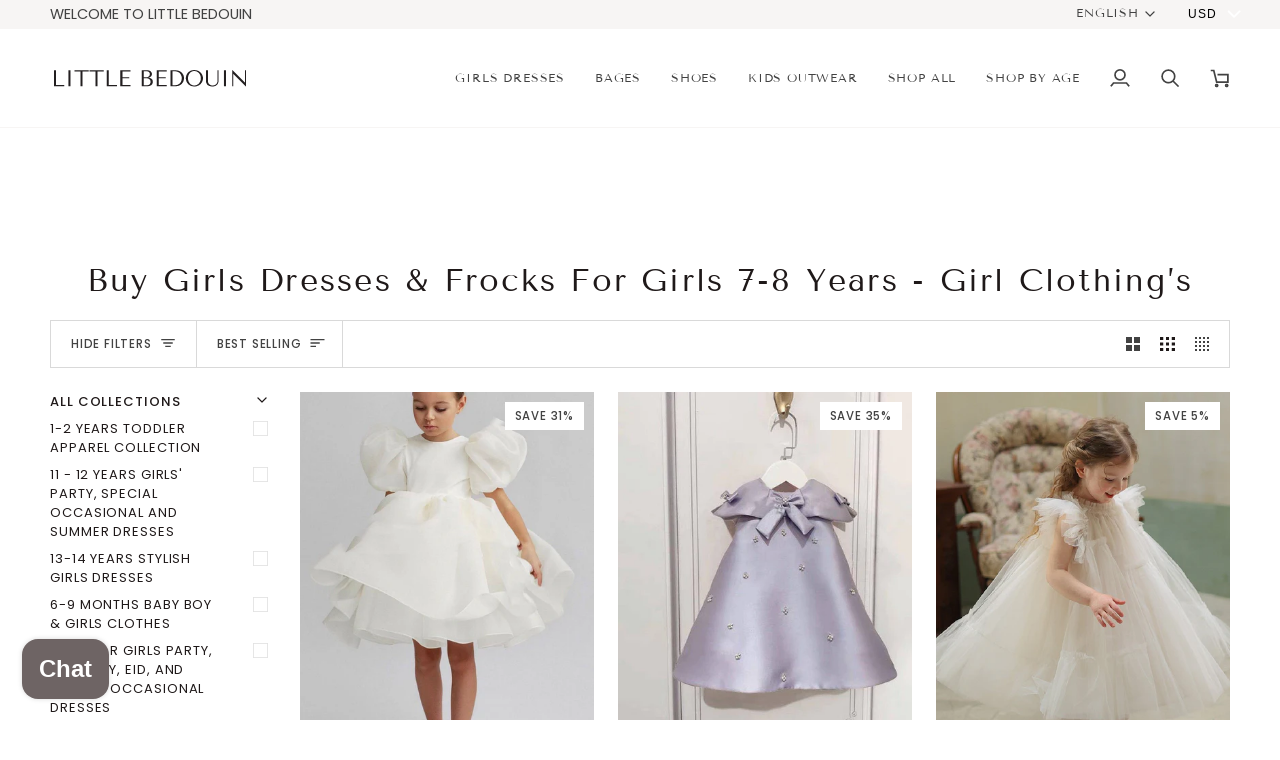

--- FILE ---
content_type: text/html; charset=utf-8
request_url: https://littlebedouin.com/en-jo/collections/7-8-year
body_size: 81434
content:
<!doctype html>




<html class="no-js" lang="en" ><head>
  <meta charset="utf-8">
  <meta http-equiv="X-UA-Compatible" content="IE=edge,chrome=1">
  <meta name="viewport" content="width=device-width,initial-scale=1,viewport-fit=cover">
  <meta name="theme-color" content="#748cab"><link rel="canonical" href="https://littlebedouin.com/en-jo/collections/7-8-year"><!-- ======================= Pipeline Theme V7.5.0 ========================= -->

  <!-- Preloading ================================================================== -->

  <link rel="preconnect" href="https://fonts.shopify.com" crossorigin>
  <link rel="preload" href="//littlebedouin.com/cdn/fonts/poppins/poppins_n4.0ba78fa5af9b0e1a374041b3ceaadf0a43b41362.woff2" as="font" type="font/woff2" crossorigin>
  <link rel="preload" href="//littlebedouin.com/cdn/fonts/tenor_sans/tenorsans_n4.966071a72c28462a9256039d3e3dc5b0cf314f65.woff2" as="font" type="font/woff2" crossorigin>
  <link rel="preload" href="//littlebedouin.com/cdn/fonts/poppins/poppins_n4.0ba78fa5af9b0e1a374041b3ceaadf0a43b41362.woff2" as="font" type="font/woff2" crossorigin>

  <!-- Title and description ================================================ --><link rel="shortcut icon" href="//littlebedouin.com/cdn/shop/files/logo2x22Artboard_1black_logo_32x32.svg?v=1678890768" type="image/png">
  <title>
    

    Buy Girls Dresses &amp; Frocks for Girls 7-8 Years - Girl Clothing’s
&ndash; LITTLE BEDOUIN

  </title><meta name="description" content="Little Bedouin have stylish girl dresses, party dresses, birthday, Eid, and special occasion dresses with charming designs, vibrant colors, and high-quality fabrics. We have more than 99+ new stylish dresses for 7-8 years girls.">
  <!-- /snippets/social-meta-tags.liquid --><meta property="og:site_name" content="LITTLE BEDOUIN">
<meta property="og:url" content="https://littlebedouin.com/en-jo/collections/7-8-year">
<meta property="og:title" content="Buy Girls Dresses &amp; Frocks for Girls 7-8 Years - Girl Clothing’s">
<meta property="og:type" content="website">
<meta property="og:description" content="Little Bedouin have stylish girl dresses, party dresses, birthday, Eid, and special occasion dresses with charming designs, vibrant colors, and high-quality fabrics. We have more than 99+ new stylish dresses for 7-8 years girls."><meta property="og:image" content="http://littlebedouin.com/cdn/shop/files/Little_Bedouin_de3420fb-0cdd-4128-ab9b-7336c71ee78b.png?v=1654237527">
    <meta property="og:image:secure_url" content="https://littlebedouin.com/cdn/shop/files/Little_Bedouin_de3420fb-0cdd-4128-ab9b-7336c71ee78b.png?v=1654237527">
    <meta property="og:image:width" content="500">
    <meta property="og:image:height" content="500">


<meta name="twitter:site" content="@">
<meta name="twitter:card" content="summary_large_image">
<meta name="twitter:title" content="Buy Girls Dresses &amp; Frocks for Girls 7-8 Years - Girl Clothing’s">
<meta name="twitter:description" content="Little Bedouin have stylish girl dresses, party dresses, birthday, Eid, and special occasion dresses with charming designs, vibrant colors, and high-quality fabrics. We have more than 99+ new stylish dresses for 7-8 years girls."><!-- CSS ================================================================== -->

  <link href="//littlebedouin.com/cdn/shop/t/30/assets/font-settings.css?v=175102438089346112851759342633" rel="stylesheet" type="text/css" media="all" />

  <!-- /snippets/css-variables.liquid -->


<style data-shopify>

:root {
/* ================ Layout Variables ================ */






--LAYOUT-WIDTH: 1450px;
--LAYOUT-GUTTER: 24px;
--LAYOUT-GUTTER-OFFSET: -24px;
--NAV-GUTTER: 15px;
--LAYOUT-OUTER: 50px;

/* ================ Product video ================ */

--COLOR-VIDEO-BG: #f2f2f2;


/* ================ Color Variables ================ */

/* === Backgrounds ===*/
--COLOR-BG: #ffffff;
--COLOR-BG-ACCENT: #f7f5f4;

/* === Text colors ===*/
--COLOR-TEXT-DARK: #1f1919;
--COLOR-TEXT: #424242;
--COLOR-TEXT-LIGHT: #7b7b7b;

/* === Bright color ===*/
--COLOR-PRIMARY: #d2815f;
--COLOR-PRIMARY-HOVER: #c35121;
--COLOR-PRIMARY-FADE: rgba(210, 129, 95, 0.05);
--COLOR-PRIMARY-FADE-HOVER: rgba(210, 129, 95, 0.1);--COLOR-PRIMARY-OPPOSITE: #ffffff;

/* === Secondary/link Color ===*/
--COLOR-SECONDARY: #748cab;
--COLOR-SECONDARY-HOVER: #3f6493;
--COLOR-SECONDARY-FADE: rgba(116, 140, 171, 0.05);
--COLOR-SECONDARY-FADE-HOVER: rgba(116, 140, 171, 0.1);--COLOR-SECONDARY-OPPOSITE: #ffffff;

/* === Shades of grey ===*/
--COLOR-A5:  rgba(66, 66, 66, 0.05);
--COLOR-A10: rgba(66, 66, 66, 0.1);
--COLOR-A20: rgba(66, 66, 66, 0.2);
--COLOR-A35: rgba(66, 66, 66, 0.35);
--COLOR-A50: rgba(66, 66, 66, 0.5);
--COLOR-A80: rgba(66, 66, 66, 0.8);
--COLOR-A90: rgba(66, 66, 66, 0.9);
--COLOR-A95: rgba(66, 66, 66, 0.95);


/* ================ Inverted Color Variables ================ */

--INVERSE-BG: #424242;
--INVERSE-BG-ACCENT: #1d1d1d;

/* === Text colors ===*/
--INVERSE-TEXT-DARK: #ffffff;
--INVERSE-TEXT: #ffffff;
--INVERSE-TEXT-LIGHT: #c6c6c6;

/* === Bright color ===*/
--INVERSE-PRIMARY: #d2815f;
--INVERSE-PRIMARY-HOVER: #c35121;
--INVERSE-PRIMARY-FADE: rgba(210, 129, 95, 0.05);
--INVERSE-PRIMARY-FADE-HOVER: rgba(210, 129, 95, 0.1);--INVERSE-PRIMARY-OPPOSITE: #000000;


/* === Second Color ===*/
--INVERSE-SECONDARY: #748cab;
--INVERSE-SECONDARY-HOVER: #3f6493;
--INVERSE-SECONDARY-FADE: rgba(116, 140, 171, 0.05);
--INVERSE-SECONDARY-FADE-HOVER: rgba(116, 140, 171, 0.1);--INVERSE-SECONDARY-OPPOSITE: #ffffff;


/* === Shades of grey ===*/
--INVERSE-A5:  rgba(255, 255, 255, 0.05);
--INVERSE-A10: rgba(255, 255, 255, 0.1);
--INVERSE-A20: rgba(255, 255, 255, 0.2);
--INVERSE-A35: rgba(255, 255, 255, 0.3);
--INVERSE-A80: rgba(255, 255, 255, 0.8);
--INVERSE-A90: rgba(255, 255, 255, 0.9);
--INVERSE-A95: rgba(255, 255, 255, 0.95);


/* ================ Bright Color Variables ================ */

--BRIGHT-BG: #d2815f;
--BRIGHT-BG-ACCENT: #94553a;

/* === Text colors ===*/
--BRIGHT-TEXT-DARK: #ffffff;
--BRIGHT-TEXT: #ffffff;
--BRIGHT-TEXT-LIGHT: #f2d9cf;

/* === Bright color ===*/
--BRIGHT-PRIMARY: #ff763d;
--BRIGHT-PRIMARY-HOVER: #f04600;
--BRIGHT-PRIMARY-FADE: rgba(255, 118, 61, 0.05);
--BRIGHT-PRIMARY-FADE-HOVER: rgba(255, 118, 61, 0.1);--BRIGHT-PRIMARY-OPPOSITE: #000000;


/* === Second Color ===*/
--BRIGHT-SECONDARY: #3d5aff;
--BRIGHT-SECONDARY-HOVER: #0024f0;
--BRIGHT-SECONDARY-FADE: rgba(61, 90, 255, 0.05);
--BRIGHT-SECONDARY-FADE-HOVER: rgba(61, 90, 255, 0.1);--BRIGHT-SECONDARY-OPPOSITE: #ffffff;


/* === Shades of grey ===*/
--BRIGHT-A5:  rgba(255, 255, 255, 0.05);
--BRIGHT-A10: rgba(255, 255, 255, 0.1);
--BRIGHT-A20: rgba(255, 255, 255, 0.2);
--BRIGHT-A35: rgba(255, 255, 255, 0.3);
--BRIGHT-A80: rgba(255, 255, 255, 0.8);
--BRIGHT-A90: rgba(255, 255, 255, 0.9);
--BRIGHT-A95: rgba(255, 255, 255, 0.95);


/* === Account Bar ===*/
--COLOR-ANNOUNCEMENT-BG: #f7f5f4;
--COLOR-ANNOUNCEMENT-TEXT: #424242;

/* === Nav and dropdown link background ===*/
--COLOR-NAV: #ffffff;
--COLOR-NAV-TEXT: #424242;
--COLOR-NAV-TEXT-DARK: #1f1919;
--COLOR-NAV-TEXT-LIGHT: #7b7b7b;
--COLOR-NAV-BORDER: #f7f5f4;
--COLOR-NAV-A10: rgba(66, 66, 66, 0.1);
--COLOR-NAV-A50: rgba(66, 66, 66, 0.5);
--COLOR-HIGHLIGHT-LINK: #d2815f;

/* === Site Footer ===*/
--COLOR-FOOTER-BG: #424242;
--COLOR-FOOTER-TEXT: #ffffff;
--COLOR-FOOTER-A5: rgba(255, 255, 255, 0.05);
--COLOR-FOOTER-A15: rgba(255, 255, 255, 0.15);
--COLOR-FOOTER-A90: rgba(255, 255, 255, 0.9);

/* === Sub-Footer ===*/
--COLOR-SUB-FOOTER-BG: #1d1d1d;
--COLOR-SUB-FOOTER-TEXT: #dfdfdf;
--COLOR-SUB-FOOTER-A5: rgba(223, 223, 223, 0.05);
--COLOR-SUB-FOOTER-A15: rgba(223, 223, 223, 0.15);
--COLOR-SUB-FOOTER-A90: rgba(223, 223, 223, 0.9);

/* === Products ===*/
--PRODUCT-GRID-ASPECT-RATIO: 80.0%;

/* === Product badges ===*/
--COLOR-BADGE: #ffffff;
--COLOR-BADGE-TEXT: #424242;
--COLOR-BADGE-TEXT-DARK: #1f1919;
--COLOR-BADGE-TEXT-HOVER: #686868;
--COLOR-BADGE-HAIRLINE: #f6f6f6;

/* === Product item slider ===*/--COLOR-PRODUCT-SLIDER: #ffffff;--COLOR-PRODUCT-SLIDER-OPPOSITE: rgba(13, 13, 13, 0.06);/* === disabled form colors ===*/
--COLOR-DISABLED-BG: #ececec;
--COLOR-DISABLED-TEXT: #bdbdbd;

--INVERSE-DISABLED-BG: #555555;
--INVERSE-DISABLED-TEXT: #848484;


/* === Tailwind RGBA Palette ===*/
--RGB-CANVAS: 255 255 255;
--RGB-CONTENT: 66 66 66;
--RGB-PRIMARY: 210 129 95;
--RGB-SECONDARY: 116 140 171;

--RGB-DARK-CANVAS: 66 66 66;
--RGB-DARK-CONTENT: 255 255 255;
--RGB-DARK-PRIMARY: 210 129 95;
--RGB-DARK-SECONDARY: 116 140 171;

--RGB-BRIGHT-CANVAS: 210 129 95;
--RGB-BRIGHT-CONTENT: 255 255 255;
--RGB-BRIGHT-PRIMARY: 255 118 61;
--RGB-BRIGHT-SECONDARY: 61 90 255;

--RGB-PRIMARY-CONTRAST: 255 255 255;
--RGB-SECONDARY-CONTRAST: 255 255 255;

--RGB-DARK-PRIMARY-CONTRAST: 0 0 0;
--RGB-DARK-SECONDARY-CONTRAST: 255 255 255;

--RGB-BRIGHT-PRIMARY-CONTRAST: 0 0 0;
--RGB-BRIGHT-SECONDARY-CONTRAST: 255 255 255;


/* === Button Radius === */
--BUTTON-RADIUS: 2px;


/* === Icon Stroke Width === */
--ICON-STROKE-WIDTH: 2px;


/* ================ Typography ================ */

--FONT-STACK-BODY: Poppins, sans-serif;
--FONT-STYLE-BODY: normal;
--FONT-WEIGHT-BODY: 400;
--FONT-WEIGHT-BODY-BOLD: 500;
--FONT-ADJUST-BODY: 1.0;

  --FONT-BODY-TRANSFORM: none;
  --FONT-BODY-LETTER-SPACING: normal;


--FONT-STACK-HEADING: "Tenor Sans", sans-serif;
--FONT-STYLE-HEADING: normal;
--FONT-WEIGHT-HEADING: 400;
--FONT-WEIGHT-HEADING-BOLD: 700;
--FONT-ADJUST-HEADING: 1.0;

  --FONT-HEADING-TRANSFORM: uppercase;
  --FONT-HEADING-LETTER-SPACING: 0.07em;

--FONT-STACK-ACCENT: Poppins, sans-serif;
--FONT-STYLE-ACCENT: normal;
--FONT-WEIGHT-ACCENT: 400;
--FONT-WEIGHT-ACCENT-BOLD: 500;
--FONT-ADJUST-ACCENT: 1.0;

  --FONT-ACCENT-TRANSFORM: uppercase;
  --FONT-ACCENT-LETTER-SPACING: 0.07em;

--TYPE-STACK-NAV: "Tenor Sans", sans-serif;
--TYPE-STYLE-NAV: normal;
--TYPE-ADJUST-NAV: 1.0;
--TYPE-WEIGHT-NAV: 400;

  --FONT-NAV-TRANSFORM: uppercase;
  --FONT-NAV-LETTER-SPACING: 0.07em;

--TYPE-STACK-BUTTON: Poppins, sans-serif;
--TYPE-STYLE-BUTTON: normal;
--TYPE-ADJUST-BUTTON: 1.0;
--TYPE-WEIGHT-BUTTON: 500;

  --FONT-BUTTON-TRANSFORM: uppercase;
  --FONT-BUTTON-LETTER-SPACING: 0.07em;

--TYPE-STACK-KICKER: Poppins, sans-serif;
--TYPE-STYLE-KICKER: normal;
--TYPE-ADJUST-KICKER: 1.0;
--TYPE-WEIGHT-KICKER: 500;

  --FONT-KICKER-TRANSFORM: uppercase;
  --FONT-KICKER-LETTER-SPACING: 0.07em;



--ICO-SELECT: url('//littlebedouin.com/cdn/shop/t/30/assets/ico-select.svg?v=30263340977227285681745902392');


/* ================ Photo correction ================ */
--PHOTO-CORRECTION: 100%;


  <!-- /snippets/css-variables-contrast.liquid -->



--COLOR-TEXT-DARK: #030202;
--COLOR-TEXT:#1f1919;
--COLOR-TEXT-LIGHT: #424242;

--INVERSE-TEXT-DARK: #ffffff;
--INVERSE-TEXT: #ffffff;
--INVERSE-TEXT-LIGHT: #ffffff;


}


/* ================ Typography ================ */
/* ================ type-scale.com ============ */

/* 1.16 base 13 */
:root {
 --font-1: 10px;
 --font-2: 11.3px;
 --font-3: 12px;
 --font-4: 13px;
 --font-5: 15.5px;
 --font-6: 17px;
 --font-7: 20px;
 --font-8: 23.5px;
 --font-9: 27px;
 --font-10:32px;
 --font-11:37px;
 --font-12:43px;
 --font-13:49px;
 --font-14:57px;
 --font-15:67px;
}

/* 1.175 base 13.5 */
@media only screen and (min-width: 480px) and (max-width: 1099px) {
  :root {
    --font-1: 10px;
    --font-2: 11.5px;
    --font-3: 12.5px;
    --font-4: 13.5px;
    --font-5: 16px;
    --font-6: 18px;
    --font-7: 21px;
    --font-8: 25px;
    --font-9: 29px;
    --font-10:34px;
    --font-11:40px;
    --font-12:47px;
    --font-13:56px;
    --font-14:65px;
   --font-15:77px;
  }
}
/* 1.22 base 14.5 */
@media only screen and (min-width: 1100px) {
  :root {
    --font-1: 10px;
    --font-2: 11.5px;
    --font-3: 13px;
    --font-4: 14.5px;
    --font-5: 17.5px;
    --font-6: 22px;
    --font-7: 26px;
    --font-8: 32px;
    --font-9: 39px;
    --font-10:48px;
    --font-11:58px;
    --font-12:71px;
    --font-13:87px;
    --font-14:106px;
    --font-15:129px;
 }
}


</style>


  <link href="//littlebedouin.com/cdn/shop/t/30/assets/theme.css?v=129617174376904357751745902360" rel="stylesheet" type="text/css" media="all" />

  <script>
    document.documentElement.className = document.documentElement.className.replace('no-js', 'js');

    
      document.documentElement.classList.add('aos-initialized');let root = '/en-jo';
    if (root[root.length - 1] !== '/') {
      root = `${root}/`;
    }
    var theme = {
      routes: {
        root_url: root,
        cart: '/en-jo/cart',
        cart_add_url: '/en-jo/cart/add',
        product_recommendations_url: '/en-jo/recommendations/products',
        account_addresses_url: '/en-jo/account/addresses',
        predictive_search_url: '/en-jo/search/suggest'
      },
      state: {
        cartOpen: null,
      },
      sizes: {
        small: 480,
        medium: 768,
        large: 1100,
        widescreen: 1400
      },
      assets: {
        photoswipe: '//littlebedouin.com/cdn/shop/t/30/assets/photoswipe.js?v=169308975333299535361745902360',
        smoothscroll: '//littlebedouin.com/cdn/shop/t/30/assets/smoothscroll.js?v=37906625415260927261745902360',
        swatches: '//littlebedouin.com/cdn/shop/t/30/assets/swatches.json?v=154940297821828866241745902360',
        noImage: '//littlebedouin.com/cdn/shopifycloud/storefront/assets/no-image-2048-a2addb12.gif',
        
        
        base: '//littlebedouin.com/cdn/shop/t/30/assets/'
        
      },
      strings: {
        swatchesKey: "Color, Colour",
        addToCart: "Add to Cart",
        estimateShipping: "Estimate shipping",
        noShippingAvailable: "We do not ship to this destination.",
        free: "Free",
        from: "From",
        preOrder: "Pre-order",
        soldOut: "Sold Out",
        sale: "Sale",
        subscription: "Subscription",
        unavailable: "Unavailable",
        unitPrice: "Unit price",
        unitPriceSeparator: "per",
        stockout: "All available stock is in cart",
        products: "Products",
        pages: "Pages",
        collections: "Collections",
        resultsFor: "Results for",
        noResultsFor: "No results for",
        articles: "Articles",
        successMessage: "Link copied to clipboard",
      },
      settings: {
        badge_sale_type: "percentage",
        animate_hover: true,
        animate_scroll: true,
        show_locale_desktop: null,
        show_locale_mobile: null,
        show_currency_desktop: null,
        show_currency_mobile: null,
        currency_select_type: "currency",
        currency_code_enable: false,
        cycle_images_hover_delay: 1.5
      },
      info: {
        name: 'pipeline'
      },
      version: '7.5.0',
      moneyFormat: "\u003cspan class=money\u003e${{amount}}\u003c\/span\u003e",
      shopCurrency: "USD",
      currencyCode: "USD"
    }
    let windowInnerHeight = window.innerHeight;
    document.documentElement.style.setProperty('--full-screen', `${windowInnerHeight}px`);
    document.documentElement.style.setProperty('--three-quarters', `${windowInnerHeight * 0.75}px`);
    document.documentElement.style.setProperty('--two-thirds', `${windowInnerHeight * 0.66}px`);
    document.documentElement.style.setProperty('--one-half', `${windowInnerHeight * 0.5}px`);
    document.documentElement.style.setProperty('--one-third', `${windowInnerHeight * 0.33}px`);
    document.documentElement.style.setProperty('--one-fifth', `${windowInnerHeight * 0.2}px`);

    window.isRTL = document.documentElement.getAttribute('dir') === 'rtl';
  </script><!-- Theme Javascript ============================================================== -->
  <script src="//littlebedouin.com/cdn/shop/t/30/assets/vendor.js?v=69555399850987115801745902360" defer="defer"></script>
  <script src="//littlebedouin.com/cdn/shop/t/30/assets/theme.js?v=82190167804156713531745902360" defer="defer"></script>

  <script>
    (function () {
      function onPageShowEvents() {
        if ('requestIdleCallback' in window) {
          requestIdleCallback(initCartEvent, { timeout: 500 })
        } else {
          initCartEvent()
        }
        function initCartEvent(){
          window.fetch(window.theme.routes.cart + '.js')
          .then((response) => {
            if(!response.ok){
              throw {status: response.statusText};
            }
            return response.json();
          })
          .then((response) => {
            document.dispatchEvent(new CustomEvent('theme:cart:change', {
              detail: {
                cart: response,
              },
              bubbles: true,
            }));
            return response;
          })
          .catch((e) => {
            console.error(e);
          });
        }
      };
      window.onpageshow = onPageShowEvents;
    })();
  </script>

  <script type="text/javascript">
    if (window.MSInputMethodContext && document.documentMode) {
      var scripts = document.getElementsByTagName('script')[0];
      var polyfill = document.createElement("script");
      polyfill.defer = true;
      polyfill.src = "//littlebedouin.com/cdn/shop/t/30/assets/ie11.js?v=144489047535103983231745902360";

      scripts.parentNode.insertBefore(polyfill, scripts);
    }
  </script>

  <!-- Shopify app scripts =========================================================== -->
  <script>window.performance && window.performance.mark && window.performance.mark('shopify.content_for_header.start');</script><meta name="google-site-verification" content="7iUboqu8GeDOQMxotUIr5ieWj6PRHErtE9_8xuEob94">
<meta name="google-site-verification" content="7iUboqu8GeDOQMxotUIr5ieWj6PRHErtE9_8xuEob94">
<meta name="facebook-domain-verification" content="gii30rsrqayxrha2nhsqkrlvf1d4lr">
<meta name="google-site-verification" content="LX5bMQyatS4IdIOdw0FP_QsmW2jrYV-2FaGYnqWJVKM">
<meta id="shopify-digital-wallet" name="shopify-digital-wallet" content="/64642613491/digital_wallets/dialog">
<link rel="alternate" type="application/atom+xml" title="Feed" href="/en-jo/collections/7-8-year.atom" />
<link rel="next" href="/en-jo/collections/7-8-year?page=2">
<link rel="alternate" hreflang="x-default" href="https://littlebedouin.com/collections/7-8-year">
<link rel="alternate" hreflang="en" href="https://littlebedouin.com/collections/7-8-year">
<link rel="alternate" hreflang="ar" href="https://littlebedouin.com/ar/collections/7-8-year">
<link rel="alternate" hreflang="de" href="https://littlebedouin.com/de/collections/7-8-year">
<link rel="alternate" hreflang="ar-SA" href="https://littlebedouin.com/ar-sa/collections/7-8-year">
<link rel="alternate" hreflang="en-SA" href="https://littlebedouin.com/en-sa/collections/7-8-year">
<link rel="alternate" hreflang="en-CA" href="https://littlebedouin.com/en-ca/collections/7-8-year">
<link rel="alternate" hreflang="ar-BH" href="https://littlebedouin.com/ar-bh/collections/7-8-year">
<link rel="alternate" hreflang="en-BH" href="https://littlebedouin.com/en-bh/collections/7-8-year">
<link rel="alternate" hreflang="en-QA" href="https://littlebedouin.com/en-qa/collections/7-8-year">
<link rel="alternate" hreflang="ar-QA" href="https://littlebedouin.com/ar-qa/collections/7-8-year">
<link rel="alternate" hreflang="en-IN" href="https://littlebedouin.com/en-in/collections/7-8-year">
<link rel="alternate" hreflang="ar-EG" href="https://littlebedouin.com/ar-eg/collections/7-8-year">
<link rel="alternate" hreflang="en-EG" href="https://littlebedouin.com/en-eg/collections/7-8-year">
<link rel="alternate" hreflang="ar-KW" href="https://littlebedouin.com/ar-kw/collections/7-8-year">
<link rel="alternate" hreflang="en-KW" href="https://littlebedouin.com/en-kw/collections/7-8-year">
<link rel="alternate" hreflang="en-JO" href="https://littlebedouin.com/en-jo/collections/7-8-year">
<link rel="alternate" hreflang="ar-JO" href="https://littlebedouin.com/ar-jo/collections/7-8-year">
<link rel="alternate" hreflang="en-NZ" href="https://littlebedouin.com/en-nz/collections/7-8-year">
<link rel="alternate" hreflang="en-AU" href="https://littlebedouin.com/en-au/collections/7-8-year">
<link rel="alternate" hreflang="en-PK" href="https://littlebedouin.com/en-pk/collections/7-8-year">
<link rel="alternate" hreflang="en-MX" href="https://littlebedouin.com/en-mx/collections/7-8-year">
<link rel="alternate" hreflang="en-ZA" href="https://littlebedouin.com/en-za/collections/7-8-year">
<link rel="alternate" hreflang="en-JP" href="https://littlebedouin.com/en-jp/collections/7-8-year">
<link rel="alternate" hreflang="de-DE" href="https://littlebedouin.com/de-de/collections/7-8-year">
<link rel="alternate" hreflang="en-DE" href="https://littlebedouin.com/en-de/collections/7-8-year">
<link rel="alternate" hreflang="fr-DE" href="https://littlebedouin.com/fr-de/collections/7-8-year">
<link rel="alternate" hreflang="fr-FR" href="https://littlebedouin.com/fr-fr/collections/7-8-year">
<link rel="alternate" hreflang="en-FR" href="https://littlebedouin.com/en-fr/collections/7-8-year">
<link rel="alternate" hreflang="ar-YE" href="https://littlebedouin.com/ar-ye/collections/7-8-year">
<link rel="alternate" hreflang="en-YE" href="https://littlebedouin.com/en-ye/collections/7-8-year">
<link rel="alternate" hreflang="de-AT" href="https://littlebedouin.com/de-at/collections/7-8-year">
<link rel="alternate" hreflang="en-AT" href="https://littlebedouin.com/en-at/collections/7-8-year">
<link rel="alternate" hreflang="de-BE" href="https://littlebedouin.com/de-be/collections/7-8-year">
<link rel="alternate" hreflang="en-BE" href="https://littlebedouin.com/en-be/collections/7-8-year">
<link rel="alternate" type="application/json+oembed" href="https://littlebedouin.com/en-jo/collections/7-8-year.oembed">
<script async="async" src="/checkouts/internal/preloads.js?locale=en-JO"></script>
<script id="shopify-features" type="application/json">{"accessToken":"6bcc57ad8d39f5689d73a372a1fb4019","betas":["rich-media-storefront-analytics"],"domain":"littlebedouin.com","predictiveSearch":true,"shopId":64642613491,"locale":"en"}</script>
<script>var Shopify = Shopify || {};
Shopify.shop = "little-bedouin.myshopify.com";
Shopify.locale = "en";
Shopify.currency = {"active":"USD","rate":"1.0"};
Shopify.country = "JO";
Shopify.theme = {"name":"Updated copy of Updated copy of Updated copy of...","id":150563455219,"schema_name":"Pipeline","schema_version":"7.5.0","theme_store_id":739,"role":"main"};
Shopify.theme.handle = "null";
Shopify.theme.style = {"id":null,"handle":null};
Shopify.cdnHost = "littlebedouin.com/cdn";
Shopify.routes = Shopify.routes || {};
Shopify.routes.root = "/en-jo/";</script>
<script type="module">!function(o){(o.Shopify=o.Shopify||{}).modules=!0}(window);</script>
<script>!function(o){function n(){var o=[];function n(){o.push(Array.prototype.slice.apply(arguments))}return n.q=o,n}var t=o.Shopify=o.Shopify||{};t.loadFeatures=n(),t.autoloadFeatures=n()}(window);</script>
<script id="shop-js-analytics" type="application/json">{"pageType":"collection"}</script>
<script defer="defer" async type="module" src="//littlebedouin.com/cdn/shopifycloud/shop-js/modules/v2/client.init-shop-cart-sync_C5BV16lS.en.esm.js"></script>
<script defer="defer" async type="module" src="//littlebedouin.com/cdn/shopifycloud/shop-js/modules/v2/chunk.common_CygWptCX.esm.js"></script>
<script type="module">
  await import("//littlebedouin.com/cdn/shopifycloud/shop-js/modules/v2/client.init-shop-cart-sync_C5BV16lS.en.esm.js");
await import("//littlebedouin.com/cdn/shopifycloud/shop-js/modules/v2/chunk.common_CygWptCX.esm.js");

  window.Shopify.SignInWithShop?.initShopCartSync?.({"fedCMEnabled":true,"windoidEnabled":true});

</script>
<script>(function() {
  var isLoaded = false;
  function asyncLoad() {
    if (isLoaded) return;
    isLoaded = true;
    var urls = ["https:\/\/cdn.shopify.com\/s\/files\/1\/0646\/4261\/3491\/t\/1\/assets\/pop_64642613491.js?v=1656854829\u0026shop=little-bedouin.myshopify.com","https:\/\/d1639lhkj5l89m.cloudfront.net\/js\/storefront\/uppromote.js?shop=little-bedouin.myshopify.com","https:\/\/www.littlebedouin.com\/apps\/buckscc\/sdk.min.js?shop=little-bedouin.myshopify.com","https:\/\/cdn.weglot.com\/weglot_script_tag.js?shop=little-bedouin.myshopify.com"];
    for (var i = 0; i < urls.length; i++) {
      var s = document.createElement('script');
      s.type = 'text/javascript';
      s.async = true;
      s.src = urls[i];
      var x = document.getElementsByTagName('script')[0];
      x.parentNode.insertBefore(s, x);
    }
  };
  if(window.attachEvent) {
    window.attachEvent('onload', asyncLoad);
  } else {
    window.addEventListener('load', asyncLoad, false);
  }
})();</script>
<script id="__st">var __st={"a":64642613491,"offset":14400,"reqid":"98255709-6659-4d76-9830-39909c437c62-1768616037","pageurl":"littlebedouin.com\/en-jo\/collections\/7-8-year","u":"e65d219c58ea","p":"collection","rtyp":"collection","rid":403690094835};</script>
<script>window.ShopifyPaypalV4VisibilityTracking = true;</script>
<script id="captcha-bootstrap">!function(){'use strict';const t='contact',e='account',n='new_comment',o=[[t,t],['blogs',n],['comments',n],[t,'customer']],c=[[e,'customer_login'],[e,'guest_login'],[e,'recover_customer_password'],[e,'create_customer']],r=t=>t.map((([t,e])=>`form[action*='/${t}']:not([data-nocaptcha='true']) input[name='form_type'][value='${e}']`)).join(','),a=t=>()=>t?[...document.querySelectorAll(t)].map((t=>t.form)):[];function s(){const t=[...o],e=r(t);return a(e)}const i='password',u='form_key',d=['recaptcha-v3-token','g-recaptcha-response','h-captcha-response',i],f=()=>{try{return window.sessionStorage}catch{return}},m='__shopify_v',_=t=>t.elements[u];function p(t,e,n=!1){try{const o=window.sessionStorage,c=JSON.parse(o.getItem(e)),{data:r}=function(t){const{data:e,action:n}=t;return t[m]||n?{data:e,action:n}:{data:t,action:n}}(c);for(const[e,n]of Object.entries(r))t.elements[e]&&(t.elements[e].value=n);n&&o.removeItem(e)}catch(o){console.error('form repopulation failed',{error:o})}}const l='form_type',E='cptcha';function T(t){t.dataset[E]=!0}const w=window,h=w.document,L='Shopify',v='ce_forms',y='captcha';let A=!1;((t,e)=>{const n=(g='f06e6c50-85a8-45c8-87d0-21a2b65856fe',I='https://cdn.shopify.com/shopifycloud/storefront-forms-hcaptcha/ce_storefront_forms_captcha_hcaptcha.v1.5.2.iife.js',D={infoText:'Protected by hCaptcha',privacyText:'Privacy',termsText:'Terms'},(t,e,n)=>{const o=w[L][v],c=o.bindForm;if(c)return c(t,g,e,D).then(n);var r;o.q.push([[t,g,e,D],n]),r=I,A||(h.body.append(Object.assign(h.createElement('script'),{id:'captcha-provider',async:!0,src:r})),A=!0)});var g,I,D;w[L]=w[L]||{},w[L][v]=w[L][v]||{},w[L][v].q=[],w[L][y]=w[L][y]||{},w[L][y].protect=function(t,e){n(t,void 0,e),T(t)},Object.freeze(w[L][y]),function(t,e,n,w,h,L){const[v,y,A,g]=function(t,e,n){const i=e?o:[],u=t?c:[],d=[...i,...u],f=r(d),m=r(i),_=r(d.filter((([t,e])=>n.includes(e))));return[a(f),a(m),a(_),s()]}(w,h,L),I=t=>{const e=t.target;return e instanceof HTMLFormElement?e:e&&e.form},D=t=>v().includes(t);t.addEventListener('submit',(t=>{const e=I(t);if(!e)return;const n=D(e)&&!e.dataset.hcaptchaBound&&!e.dataset.recaptchaBound,o=_(e),c=g().includes(e)&&(!o||!o.value);(n||c)&&t.preventDefault(),c&&!n&&(function(t){try{if(!f())return;!function(t){const e=f();if(!e)return;const n=_(t);if(!n)return;const o=n.value;o&&e.removeItem(o)}(t);const e=Array.from(Array(32),(()=>Math.random().toString(36)[2])).join('');!function(t,e){_(t)||t.append(Object.assign(document.createElement('input'),{type:'hidden',name:u})),t.elements[u].value=e}(t,e),function(t,e){const n=f();if(!n)return;const o=[...t.querySelectorAll(`input[type='${i}']`)].map((({name:t})=>t)),c=[...d,...o],r={};for(const[a,s]of new FormData(t).entries())c.includes(a)||(r[a]=s);n.setItem(e,JSON.stringify({[m]:1,action:t.action,data:r}))}(t,e)}catch(e){console.error('failed to persist form',e)}}(e),e.submit())}));const S=(t,e)=>{t&&!t.dataset[E]&&(n(t,e.some((e=>e===t))),T(t))};for(const o of['focusin','change'])t.addEventListener(o,(t=>{const e=I(t);D(e)&&S(e,y())}));const B=e.get('form_key'),M=e.get(l),P=B&&M;t.addEventListener('DOMContentLoaded',(()=>{const t=y();if(P)for(const e of t)e.elements[l].value===M&&p(e,B);[...new Set([...A(),...v().filter((t=>'true'===t.dataset.shopifyCaptcha))])].forEach((e=>S(e,t)))}))}(h,new URLSearchParams(w.location.search),n,t,e,['guest_login'])})(!0,!0)}();</script>
<script integrity="sha256-4kQ18oKyAcykRKYeNunJcIwy7WH5gtpwJnB7kiuLZ1E=" data-source-attribution="shopify.loadfeatures" defer="defer" src="//littlebedouin.com/cdn/shopifycloud/storefront/assets/storefront/load_feature-a0a9edcb.js" crossorigin="anonymous"></script>
<script data-source-attribution="shopify.dynamic_checkout.dynamic.init">var Shopify=Shopify||{};Shopify.PaymentButton=Shopify.PaymentButton||{isStorefrontPortableWallets:!0,init:function(){window.Shopify.PaymentButton.init=function(){};var t=document.createElement("script");t.src="https://littlebedouin.com/cdn/shopifycloud/portable-wallets/latest/portable-wallets.en.js",t.type="module",document.head.appendChild(t)}};
</script>
<script data-source-attribution="shopify.dynamic_checkout.buyer_consent">
  function portableWalletsHideBuyerConsent(e){var t=document.getElementById("shopify-buyer-consent"),n=document.getElementById("shopify-subscription-policy-button");t&&n&&(t.classList.add("hidden"),t.setAttribute("aria-hidden","true"),n.removeEventListener("click",e))}function portableWalletsShowBuyerConsent(e){var t=document.getElementById("shopify-buyer-consent"),n=document.getElementById("shopify-subscription-policy-button");t&&n&&(t.classList.remove("hidden"),t.removeAttribute("aria-hidden"),n.addEventListener("click",e))}window.Shopify?.PaymentButton&&(window.Shopify.PaymentButton.hideBuyerConsent=portableWalletsHideBuyerConsent,window.Shopify.PaymentButton.showBuyerConsent=portableWalletsShowBuyerConsent);
</script>
<script data-source-attribution="shopify.dynamic_checkout.cart.bootstrap">document.addEventListener("DOMContentLoaded",(function(){function t(){return document.querySelector("shopify-accelerated-checkout-cart, shopify-accelerated-checkout")}if(t())Shopify.PaymentButton.init();else{new MutationObserver((function(e,n){t()&&(Shopify.PaymentButton.init(),n.disconnect())})).observe(document.body,{childList:!0,subtree:!0})}}));
</script>
<link id="shopify-accelerated-checkout-styles" rel="stylesheet" media="screen" href="https://littlebedouin.com/cdn/shopifycloud/portable-wallets/latest/accelerated-checkout-backwards-compat.css" crossorigin="anonymous">
<style id="shopify-accelerated-checkout-cart">
        #shopify-buyer-consent {
  margin-top: 1em;
  display: inline-block;
  width: 100%;
}

#shopify-buyer-consent.hidden {
  display: none;
}

#shopify-subscription-policy-button {
  background: none;
  border: none;
  padding: 0;
  text-decoration: underline;
  font-size: inherit;
  cursor: pointer;
}

#shopify-subscription-policy-button::before {
  box-shadow: none;
}

      </style>

<script>window.performance && window.performance.mark && window.performance.mark('shopify.content_for_header.end');</script>
<script type="text/javascript">
  window.Pop = window.Pop || {};
  window.Pop.common = window.Pop.common || {};
  window.Pop.common.shop = {
    permanent_domain: 'little-bedouin.myshopify.com',
    currency: "USD",
    money_format: "\u003cspan class=money\u003e${{amount}}\u003c\/span\u003e",
    id: 64642613491
  };
  

  window.Pop.common.template = 'collection';
  window.Pop.common.cart = {};
  window.Pop.common.vapid_public_key = "BJuXCmrtTK335SuczdNVYrGVtP_WXn4jImChm49st7K7z7e8gxSZUKk4DhUpk8j2Xpiw5G4-ylNbMKLlKkUEU98=";
  window.Pop.global_config = {"asset_urls":{"loy":{},"rev":{},"pu":{"init_js":null},"widgets":{"init_js":"https:\/\/cdn.shopify.com\/s\/files\/1\/0194\/1736\/6592\/t\/1\/assets\/ba_widget_init.js?v=1743185715","modal_js":"https:\/\/cdn.shopify.com\/s\/files\/1\/0194\/1736\/6592\/t\/1\/assets\/ba_widget_modal.js?v=1728041538","modal_css":"https:\/\/cdn.shopify.com\/s\/files\/1\/0194\/1736\/6592\/t\/1\/assets\/ba_widget_modal.css?v=1654723622"},"forms":{},"global":{"helper_js":"https:\/\/cdn.shopify.com\/s\/files\/1\/0194\/1736\/6592\/t\/1\/assets\/ba_pop_tracking.js?v=1704919189"}},"proxy_paths":{"pop":"\/apps\/ba-pop","app_metrics":"\/apps\/ba-pop\/app_metrics","push_subscription":"\/apps\/ba-pop\/push"},"aat":["pop"],"pv":false,"sts":false,"bam":true,"batc":true,"base_money_format":"\u003cspan class=money\u003e${{amount}}\u003c\/span\u003e","online_store_version":2,"loy_js_api_enabled":false,"shop":{"id":64642613491,"name":"LITTLE BEDOUIN","domain":"littlebedouin.com"}};
  window.Pop.widgets_config = {"id":26297,"active":true,"frequency_limit_amount":2,"frequency_limit_time_unit":"days","background_image":{"position":"right","widget_background_preview_url":""},"initial_state":{"body":"Sign up \u0026 Follow us on Instagram and unlock your instant discount","title":"Get 10% off your order","cta_text":"Claim Discount","show_email":"true","action_text":"Saving...","footer_text":"You are signing up to receive communication via email and can unsubscribe at any time.","dismiss_text":"No thanks","email_placeholder":"Email Address","phone_placeholder":"Phone Number"},"success_state":{"body":"Thanks for subscribing. Copy your discount code and apply to your next order.","title":"Discount Unlocked 🎉","cta_text":"Continue shopping","cta_action":"dismiss","redirect_url":"","open_url_new_tab":"false"},"closed_state":{"action":"close_widget","font_size":"20","action_text":"GET 10% OFF","display_offset":"300","display_position":"left"},"error_state":{"submit_error":"Sorry, please try again later","invalid_email":"Please enter valid email address!","error_subscribing":"Error subscribing, try again later","already_registered":"You have already registered","invalid_phone_number":"Please enter valid phone number!"},"trigger":{"action":"on_timer","delay_in_seconds":"60"},"colors":{"link_color":"#4FC3F7","sticky_bar_bg":"#C62828","cta_font_color":"#fff","body_font_color":"#000","sticky_bar_text":"#fff","background_color":"#fff","error_text_color":"#ff2626","title_font_color":"#000","footer_font_color":"#bbb","dismiss_font_color":"#bbb","cta_background_color":"#000","sticky_coupon_bar_bg":"#286ef8","error_text_background":"","sticky_coupon_bar_text":"#fff"},"sticky_coupon_bar":{"enabled":"false","message":"Don't forget to use your code"},"display_style":{"font":"Arial","size":"regular","align":"center"},"dismissable":true,"has_background":false,"opt_in_channels":["email"],"rules":[{"id":88764,"widget_id":26297,"property":"url","operator":"equal","position":4,"value":"collections","boolean_connector":"AND","arguments":{},"created_at":"2024-02-28T14:51:07.905Z","updated_at":"2024-02-28T14:52:31.036Z"},{"id":88765,"widget_id":26297,"property":"url","operator":"equal","position":3,"value":"products","boolean_connector":"AND","arguments":{},"created_at":"2024-02-28T14:51:08.238Z","updated_at":"2024-02-28T14:52:31.036Z"},{"id":88766,"widget_id":26297,"property":"url","operator":"equal","position":2,"value":"collections","boolean_connector":"AND","arguments":{},"created_at":"2024-02-28T14:52:30.645Z","updated_at":"2024-02-28T14:52:31.036Z"},{"id":88767,"widget_id":26297,"property":"url","operator":"equal","position":1,"value":"products","boolean_connector":"AND","arguments":{},"created_at":"2024-02-28T14:52:30.907Z","updated_at":"2024-02-28T14:52:30.907Z"}],"widget_css":".powered_by_rivo{\n  display: none;\n}\n.ba_widget_main_design {\n  background: #fff;\n}\n.ba_widget_content{text-align: center}\n.ba_widget_parent{\n  font-family: Arial;\n}\n.ba_widget_parent.background{\n}\n.ba_widget_left_content{\n}\n.ba_widget_right_content{\n}\n#ba_widget_cta_button:disabled{\n  background: #000cc;\n}\n#ba_widget_cta_button{\n  background: #000;\n  color: #fff;\n}\n#ba_widget_cta_button:after {\n  background: #000e0;\n}\n.ba_initial_state_title, .ba_success_state_title{\n  color: #000;\n}\n.ba_initial_state_body, .ba_success_state_body{\n  color: #000;\n}\n.ba_initial_state_dismiss_text{\n  color: #bbb;\n}\n.ba_initial_state_footer_text, .ba_initial_state_sms_agreement{\n  color: #bbb;\n}\n.ba_widget_error{\n  color: #ff2626;\n  background: ;\n}\n.ba_link_color{\n  color: #4FC3F7;\n}\n","custom_css":null,"logo":null};
</script>


<script type="text/javascript">
  

  (function() {
    //Global snippet for Email Popups
    //this is updated automatically - do not edit manually.
    document.addEventListener('DOMContentLoaded', function() {
      function loadScript(src, defer, done) {
        var js = document.createElement('script');
        js.src = src;
        js.defer = defer;
        js.onload = function(){done();};
        js.onerror = function(){
          done(new Error('Failed to load script ' + src));
        };
        document.head.appendChild(js);
      }

      function browserSupportsAllFeatures() {
        return window.Promise && window.fetch && window.Symbol;
      }

      if (browserSupportsAllFeatures()) {
        main();
      } else {
        loadScript('https://cdnjs.cloudflare.com/polyfill/v3/polyfill.min.js?features=Promise,fetch', true, main);
      }

      function loadAppScripts(){
        const popAppEmbedEnabled = document.getElementById("pop-app-embed-init");

        if (window.Pop.global_config.aat.includes("pop") && !popAppEmbedEnabled){
          loadScript(window.Pop.global_config.asset_urls.widgets.init_js, true, function(){});
        }
      }

      function main(err) {
        loadScript(window.Pop.global_config.asset_urls.global.helper_js, false, loadAppScripts);
      }
    });
  })();
</script>

<!-- BEGIN app block: shopify://apps/weglot-translate-your-store/blocks/weglot/3097482a-fafe-42ff-bc33-ea19e35c4a20 -->
  <link rel="alternate" hreflang="en" href="https://littlebedouin.com/en-jo/collections/7-8-year" />






  
    

    
    
    
      <link rel="alternate" hreflang="ar" href="https:///en-jo/collections/7-8-year" />
    
  


<!--Start Weglot Script-->
<script src="https://cdn.weglot.com/weglot.min.js?api_key=wg_3e98445b93720b536dde22639e1e739f5" async></script>
<!--End Weglot Script-->

<!-- END app block --><!-- BEGIN app block: shopify://apps/bucks/blocks/app-embed/4f0a9b06-9da4-4a49-b378-2de9d23a3af3 -->
<script>
  window.bucksCC = window.bucksCC || {};
  window.bucksCC.metaConfig = {};
  window.bucksCC.reConvert = function() {};
  "function" != typeof Object.assign && (Object.assign = function(n) {
    if (null == n) 
      throw new TypeError("Cannot convert undefined or null to object");
    



    for (var r = Object(n), t = 1; t < arguments.length; t++) {
      var e = arguments[t];
      if (null != e) 
        for (var o in e) 
          e.hasOwnProperty(o) && (r[o] = e[o])
    }
    return r
  });

const bucks_validateJson = json => {
    let checkedJson;
    try {
        checkedJson = JSON.parse(json);
    } catch (error) { }
    return checkedJson;
};

  const bucks_encodedData = "[base64]";

  const bucks_myshopifyDomain = "littlebedouin.com";

  const decodedURI = atob(bucks_encodedData);
  const bucks_decodedString = decodeURIComponent(decodedURI);


  const bucks_parsedData = bucks_validateJson(bucks_decodedString) || {};
  Object.assign(window.bucksCC.metaConfig, {

    ... bucks_parsedData,
    money_format: "\u003cspan class=money\u003e${{amount}}\u003c\/span\u003e",
    money_with_currency_format: "\u003cspan class=money\u003e${{amount}} USD\u003c\/span\u003e",
    userCurrency: "USD"

  });
  window.bucksCC.reConvert = function() {};
  window.bucksCC.themeAppExtension = true;
  window.bucksCC.metaConfig.multiCurrencies = [];
  window.bucksCC.localization = {};
  
  

  window.bucksCC.localization.availableCountries = ["AU","AT","BH","BE","CA","DK","EG","FR","DE","IN","JP","JO","KW","LU","MX","NZ","NG","NO","PK","QA","SA","ZA","SE","AE","GB","US","YE"];
  window.bucksCC.localization.availableLanguages = ["en","ar"];

  
  window.bucksCC.metaConfig.multiCurrencies = "USD".split(',') || '';
  window.bucksCC.metaConfig.cartCurrency = "USD" || '';

  if ((((window || {}).bucksCC || {}).metaConfig || {}).instantLoader) {
    self.fetch || (self.fetch = function(e, n) {
      return n = n || {},
      new Promise(function(t, s) {
        var r = new XMLHttpRequest,
          o = [],
          u = [],
          i = {},
          a = function() {
            return {
              ok: 2 == (r.status / 100 | 0),
              statusText: r.statusText,
              status: r.status,
              url: r.responseURL,
              text: function() {
                return Promise.resolve(r.responseText)
              },
              json: function() {
                return Promise.resolve(JSON.parse(r.responseText))
              },
              blob: function() {
                return Promise.resolve(new Blob([r.response]))
              },
              clone: a,
              headers: {
                keys: function() {
                  return o
                },
                entries: function() {
                  return u
                },
                get: function(e) {
                  return i[e.toLowerCase()]
                },
                has: function(e) {
                  return e.toLowerCase() in i
                }
              }
            }
          };
        for (var c in r.open(n.method || "get", e, !0), r.onload = function() {
          r.getAllResponseHeaders().replace(/^(.*?):[^S\n]*([sS]*?)$/gm, function(e, n, t) {
            o.push(n = n.toLowerCase()),
            u.push([n, t]),
            i[n] = i[n]
              ? i[n] + "," + t
              : t
          }),
          t(a())
        },
        r.onerror = s,
        r.withCredentials = "include" == n.credentials,
        n.headers) 
          r.setRequestHeader(c, n.headers[c]);
        r.send(n.body || null)
      })
    });
    !function() {
      function t(t) {
        const e = document.createElement("style");
        e.innerText = t,
        document.head.appendChild(e)
      }
      function e(t) {
        const e = document.createElement("script");
        e.type = "text/javascript",
        e.text = t,
        document.head.appendChild(e),
        console.log("%cBUCKSCC: Instant Loader Activated ⚡️", "background: #1c64f6; color: #fff; font-size: 12px; font-weight:bold; padding: 5px 10px; border-radius: 3px")
      }
      let n = sessionStorage.getItem("bucksccHash");
      (
        n = n
          ? JSON.parse(n)
          : null
      )
        ? e(n)
        : fetch(`https://${bucks_myshopifyDomain}/apps/buckscc/sdk.min.js`, {mode: "no-cors"}).then(function(t) {
          return t.text()
        }).then(function(t) {
          if ((t || "").length > 100) {
            const o = JSON.stringify(t);
            sessionStorage.setItem("bucksccHash", o),
            n = t,
            e(t)
          }
        })
    }();
  }

  const themeAppExLoadEvent = new Event("BUCKSCC_THEME-APP-EXTENSION_LOADED", { bubbles: true, cancelable: false });

  // Dispatch the custom event on the window
  window.dispatchEvent(themeAppExLoadEvent);

</script><!-- END app block --><!-- BEGIN app block: shopify://apps/judge-me-reviews/blocks/judgeme_core/61ccd3b1-a9f2-4160-9fe9-4fec8413e5d8 --><!-- Start of Judge.me Core -->






<link rel="dns-prefetch" href="https://cdnwidget.judge.me">
<link rel="dns-prefetch" href="https://cdn.judge.me">
<link rel="dns-prefetch" href="https://cdn1.judge.me">
<link rel="dns-prefetch" href="https://api.judge.me">

<script data-cfasync='false' class='jdgm-settings-script'>window.jdgmSettings={"pagination":5,"disable_web_reviews":false,"badge_no_review_text":"No reviews","badge_n_reviews_text":"{{ n }} review/reviews","hide_badge_preview_if_no_reviews":true,"badge_hide_text":false,"enforce_center_preview_badge":false,"widget_title":"Customer Reviews","widget_open_form_text":"Write a review","widget_close_form_text":"Cancel review","widget_refresh_page_text":"Refresh page","widget_summary_text":"Based on {{ number_of_reviews }} review/reviews","widget_no_review_text":"Be the first to write a review","widget_name_field_text":"Display name","widget_verified_name_field_text":"Verified Name (public)","widget_name_placeholder_text":"Display name","widget_required_field_error_text":"This field is required.","widget_email_field_text":"Email address","widget_verified_email_field_text":"Verified Email (private, can not be edited)","widget_email_placeholder_text":"Your email address","widget_email_field_error_text":"Please enter a valid email address.","widget_rating_field_text":"Rating","widget_review_title_field_text":"Review Title","widget_review_title_placeholder_text":"Give your review a title","widget_review_body_field_text":"Review content","widget_review_body_placeholder_text":"Start writing here...","widget_pictures_field_text":"Picture/Video (optional)","widget_submit_review_text":"Submit Review","widget_submit_verified_review_text":"Submit Verified Review","widget_submit_success_msg_with_auto_publish":"Thank you! Please refresh the page in a few moments to see your review. You can remove or edit your review by logging into \u003ca href='https://judge.me/login' target='_blank' rel='nofollow noopener'\u003eJudge.me\u003c/a\u003e","widget_submit_success_msg_no_auto_publish":"Thank you! Your review will be published as soon as it is approved by the shop admin. You can remove or edit your review by logging into \u003ca href='https://judge.me/login' target='_blank' rel='nofollow noopener'\u003eJudge.me\u003c/a\u003e","widget_show_default_reviews_out_of_total_text":"Showing {{ n_reviews_shown }} out of {{ n_reviews }} reviews.","widget_show_all_link_text":"Show all","widget_show_less_link_text":"Show less","widget_author_said_text":"{{ reviewer_name }} said:","widget_days_text":"{{ n }} days ago","widget_weeks_text":"{{ n }} week/weeks ago","widget_months_text":"{{ n }} month/months ago","widget_years_text":"{{ n }} year/years ago","widget_yesterday_text":"Yesterday","widget_today_text":"Today","widget_replied_text":"\u003e\u003e {{ shop_name }} replied:","widget_read_more_text":"Read more","widget_reviewer_name_as_initial":"","widget_rating_filter_color":"#fbcd0a","widget_rating_filter_see_all_text":"See all reviews","widget_sorting_most_recent_text":"Most Recent","widget_sorting_highest_rating_text":"Highest Rating","widget_sorting_lowest_rating_text":"Lowest Rating","widget_sorting_with_pictures_text":"Only Pictures","widget_sorting_most_helpful_text":"Most Helpful","widget_open_question_form_text":"Ask a question","widget_reviews_subtab_text":"Reviews","widget_questions_subtab_text":"Questions","widget_question_label_text":"Question","widget_answer_label_text":"Answer","widget_question_placeholder_text":"Write your question here","widget_submit_question_text":"Submit Question","widget_question_submit_success_text":"Thank you for your question! We will notify you once it gets answered.","verified_badge_text":"Verified","verified_badge_bg_color":"","verified_badge_text_color":"","verified_badge_placement":"left-of-reviewer-name","widget_review_max_height":"","widget_hide_border":false,"widget_social_share":false,"widget_thumb":false,"widget_review_location_show":false,"widget_location_format":"","all_reviews_include_out_of_store_products":true,"all_reviews_out_of_store_text":"(out of store)","all_reviews_pagination":100,"all_reviews_product_name_prefix_text":"about","enable_review_pictures":true,"enable_question_anwser":false,"widget_theme":"default","review_date_format":"mm/dd/yyyy","default_sort_method":"most-recent","widget_product_reviews_subtab_text":"Product Reviews","widget_shop_reviews_subtab_text":"Shop Reviews","widget_other_products_reviews_text":"Reviews for other products","widget_store_reviews_subtab_text":"Store reviews","widget_no_store_reviews_text":"This store hasn't received any reviews yet","widget_web_restriction_product_reviews_text":"This product hasn't received any reviews yet","widget_no_items_text":"No items found","widget_show_more_text":"Show more","widget_write_a_store_review_text":"Write a Store Review","widget_other_languages_heading":"Reviews in Other Languages","widget_translate_review_text":"Translate review to {{ language }}","widget_translating_review_text":"Translating...","widget_show_original_translation_text":"Show original ({{ language }})","widget_translate_review_failed_text":"Review couldn't be translated.","widget_translate_review_retry_text":"Retry","widget_translate_review_try_again_later_text":"Try again later","show_product_url_for_grouped_product":false,"widget_sorting_pictures_first_text":"Pictures First","show_pictures_on_all_rev_page_mobile":false,"show_pictures_on_all_rev_page_desktop":false,"floating_tab_hide_mobile_install_preference":false,"floating_tab_button_name":"★ Reviews","floating_tab_title":"Let customers speak for us","floating_tab_button_color":"","floating_tab_button_background_color":"","floating_tab_url":"","floating_tab_url_enabled":false,"floating_tab_tab_style":"text","all_reviews_text_badge_text":"Customers rate us {{ shop.metafields.judgeme.all_reviews_rating | round: 1 }}/5 based on {{ shop.metafields.judgeme.all_reviews_count }} reviews.","all_reviews_text_badge_text_branded_style":"{{ shop.metafields.judgeme.all_reviews_rating | round: 1 }} out of 5 stars based on {{ shop.metafields.judgeme.all_reviews_count }} reviews","is_all_reviews_text_badge_a_link":false,"show_stars_for_all_reviews_text_badge":false,"all_reviews_text_badge_url":"","all_reviews_text_style":"text","all_reviews_text_color_style":"judgeme_brand_color","all_reviews_text_color":"#108474","all_reviews_text_show_jm_brand":true,"featured_carousel_show_header":true,"featured_carousel_title":"Let customers speak for us","testimonials_carousel_title":"Customers are saying","videos_carousel_title":"Real customer stories","cards_carousel_title":"Customers are saying","featured_carousel_count_text":"from {{ n }} reviews","featured_carousel_add_link_to_all_reviews_page":false,"featured_carousel_url":"","featured_carousel_show_images":true,"featured_carousel_autoslide_interval":5,"featured_carousel_arrows_on_the_sides":false,"featured_carousel_height":250,"featured_carousel_width":100,"featured_carousel_image_size":0,"featured_carousel_image_height":250,"featured_carousel_arrow_color":"#eeeeee","verified_count_badge_style":"vintage","verified_count_badge_orientation":"horizontal","verified_count_badge_color_style":"judgeme_brand_color","verified_count_badge_color":"#108474","is_verified_count_badge_a_link":false,"verified_count_badge_url":"","verified_count_badge_show_jm_brand":true,"widget_rating_preset_default":5,"widget_first_sub_tab":"product-reviews","widget_show_histogram":true,"widget_histogram_use_custom_color":false,"widget_pagination_use_custom_color":false,"widget_star_use_custom_color":false,"widget_verified_badge_use_custom_color":false,"widget_write_review_use_custom_color":false,"picture_reminder_submit_button":"Upload Pictures","enable_review_videos":false,"mute_video_by_default":false,"widget_sorting_videos_first_text":"Videos First","widget_review_pending_text":"Pending","featured_carousel_items_for_large_screen":5,"social_share_options_order":"Facebook,Twitter","remove_microdata_snippet":true,"disable_json_ld":false,"enable_json_ld_products":false,"preview_badge_show_question_text":false,"preview_badge_no_question_text":"No questions","preview_badge_n_question_text":"{{ number_of_questions }} question/questions","qa_badge_show_icon":false,"qa_badge_position":"same-row","remove_judgeme_branding":false,"widget_add_search_bar":false,"widget_search_bar_placeholder":"Search","widget_sorting_verified_only_text":"Verified only","featured_carousel_theme":"aligned","featured_carousel_show_rating":true,"featured_carousel_show_title":true,"featured_carousel_show_body":true,"featured_carousel_show_date":false,"featured_carousel_show_reviewer":true,"featured_carousel_show_product":false,"featured_carousel_header_background_color":"#108474","featured_carousel_header_text_color":"#ffffff","featured_carousel_name_product_separator":"reviewed","featured_carousel_full_star_background":"#108474","featured_carousel_empty_star_background":"#dadada","featured_carousel_vertical_theme_background":"#f9fafb","featured_carousel_verified_badge_enable":false,"featured_carousel_verified_badge_color":"#108474","featured_carousel_border_style":"round","featured_carousel_review_line_length_limit":3,"featured_carousel_more_reviews_button_text":"Read more reviews","featured_carousel_view_product_button_text":"View product","all_reviews_page_load_reviews_on":"scroll","all_reviews_page_load_more_text":"Load More Reviews","disable_fb_tab_reviews":false,"enable_ajax_cdn_cache":false,"widget_public_name_text":"displayed publicly like","default_reviewer_name":"John Smith","default_reviewer_name_has_non_latin":true,"widget_reviewer_anonymous":"Anonymous","medals_widget_title":"Judge.me Review Medals","medals_widget_background_color":"#f9fafb","medals_widget_position":"footer_all_pages","medals_widget_border_color":"#f9fafb","medals_widget_verified_text_position":"left","medals_widget_use_monochromatic_version":false,"medals_widget_elements_color":"#108474","show_reviewer_avatar":true,"widget_invalid_yt_video_url_error_text":"Not a YouTube video URL","widget_max_length_field_error_text":"Please enter no more than {0} characters.","widget_show_country_flag":false,"widget_show_collected_via_shop_app":true,"widget_verified_by_shop_badge_style":"light","widget_verified_by_shop_text":"Verified by Shop","widget_show_photo_gallery":false,"widget_load_with_code_splitting":true,"widget_ugc_install_preference":false,"widget_ugc_title":"Made by us, Shared by you","widget_ugc_subtitle":"Tag us to see your picture featured in our page","widget_ugc_arrows_color":"#ffffff","widget_ugc_primary_button_text":"Buy Now","widget_ugc_primary_button_background_color":"#108474","widget_ugc_primary_button_text_color":"#ffffff","widget_ugc_primary_button_border_width":"0","widget_ugc_primary_button_border_style":"none","widget_ugc_primary_button_border_color":"#108474","widget_ugc_primary_button_border_radius":"25","widget_ugc_secondary_button_text":"Load More","widget_ugc_secondary_button_background_color":"#ffffff","widget_ugc_secondary_button_text_color":"#108474","widget_ugc_secondary_button_border_width":"2","widget_ugc_secondary_button_border_style":"solid","widget_ugc_secondary_button_border_color":"#108474","widget_ugc_secondary_button_border_radius":"25","widget_ugc_reviews_button_text":"View Reviews","widget_ugc_reviews_button_background_color":"#ffffff","widget_ugc_reviews_button_text_color":"#108474","widget_ugc_reviews_button_border_width":"2","widget_ugc_reviews_button_border_style":"solid","widget_ugc_reviews_button_border_color":"#108474","widget_ugc_reviews_button_border_radius":"25","widget_ugc_reviews_button_link_to":"judgeme-reviews-page","widget_ugc_show_post_date":true,"widget_ugc_max_width":"800","widget_rating_metafield_value_type":true,"widget_primary_color":"#857e12","widget_enable_secondary_color":false,"widget_secondary_color":"#edf5f5","widget_summary_average_rating_text":"{{ average_rating }} out of 5","widget_media_grid_title":"Customer photos \u0026 videos","widget_media_grid_see_more_text":"See more","widget_round_style":false,"widget_show_product_medals":true,"widget_verified_by_judgeme_text":"Verified by Judge.me","widget_show_store_medals":true,"widget_verified_by_judgeme_text_in_store_medals":"Verified by Judge.me","widget_media_field_exceed_quantity_message":"Sorry, we can only accept {{ max_media }} for one review.","widget_media_field_exceed_limit_message":"{{ file_name }} is too large, please select a {{ media_type }} less than {{ size_limit }}MB.","widget_review_submitted_text":"Review Submitted!","widget_question_submitted_text":"Question Submitted!","widget_close_form_text_question":"Cancel","widget_write_your_answer_here_text":"Write your answer here","widget_enabled_branded_link":true,"widget_show_collected_by_judgeme":true,"widget_reviewer_name_color":"","widget_write_review_text_color":"","widget_write_review_bg_color":"","widget_collected_by_judgeme_text":"collected by Judge.me","widget_pagination_type":"standard","widget_load_more_text":"Load More","widget_load_more_color":"#108474","widget_full_review_text":"Full Review","widget_read_more_reviews_text":"Read More Reviews","widget_read_questions_text":"Read Questions","widget_questions_and_answers_text":"Questions \u0026 Answers","widget_verified_by_text":"Verified by","widget_verified_text":"Verified","widget_number_of_reviews_text":"{{ number_of_reviews }} reviews","widget_back_button_text":"Back","widget_next_button_text":"Next","widget_custom_forms_filter_button":"Filters","custom_forms_style":"vertical","widget_show_review_information":false,"how_reviews_are_collected":"How reviews are collected?","widget_show_review_keywords":false,"widget_gdpr_statement":"How we use your data: We'll only contact you about the review you left, and only if necessary. By submitting your review, you agree to Judge.me's \u003ca href='https://judge.me/terms' target='_blank' rel='nofollow noopener'\u003eterms\u003c/a\u003e, \u003ca href='https://judge.me/privacy' target='_blank' rel='nofollow noopener'\u003eprivacy\u003c/a\u003e and \u003ca href='https://judge.me/content-policy' target='_blank' rel='nofollow noopener'\u003econtent\u003c/a\u003e policies.","widget_multilingual_sorting_enabled":false,"widget_translate_review_content_enabled":false,"widget_translate_review_content_method":"manual","popup_widget_review_selection":"automatically_with_pictures","popup_widget_round_border_style":true,"popup_widget_show_title":true,"popup_widget_show_body":true,"popup_widget_show_reviewer":false,"popup_widget_show_product":true,"popup_widget_show_pictures":true,"popup_widget_use_review_picture":true,"popup_widget_show_on_home_page":true,"popup_widget_show_on_product_page":true,"popup_widget_show_on_collection_page":true,"popup_widget_show_on_cart_page":true,"popup_widget_position":"bottom_left","popup_widget_first_review_delay":5,"popup_widget_duration":5,"popup_widget_interval":5,"popup_widget_review_count":5,"popup_widget_hide_on_mobile":true,"review_snippet_widget_round_border_style":true,"review_snippet_widget_card_color":"#FFFFFF","review_snippet_widget_slider_arrows_background_color":"#FFFFFF","review_snippet_widget_slider_arrows_color":"#000000","review_snippet_widget_star_color":"#108474","show_product_variant":false,"all_reviews_product_variant_label_text":"Variant: ","widget_show_verified_branding":false,"widget_ai_summary_title":"Customers say","widget_ai_summary_disclaimer":"AI-powered review summary based on recent customer reviews","widget_show_ai_summary":false,"widget_show_ai_summary_bg":false,"widget_show_review_title_input":true,"redirect_reviewers_invited_via_email":"review_widget","request_store_review_after_product_review":false,"request_review_other_products_in_order":false,"review_form_color_scheme":"default","review_form_corner_style":"square","review_form_star_color":{},"review_form_text_color":"#333333","review_form_background_color":"#ffffff","review_form_field_background_color":"#fafafa","review_form_button_color":{},"review_form_button_text_color":"#ffffff","review_form_modal_overlay_color":"#000000","review_content_screen_title_text":"How would you rate this product?","review_content_introduction_text":"We would love it if you would share a bit about your experience.","store_review_form_title_text":"How would you rate this store?","store_review_form_introduction_text":"We would love it if you would share a bit about your experience.","show_review_guidance_text":true,"one_star_review_guidance_text":"Poor","five_star_review_guidance_text":"Great","customer_information_screen_title_text":"About you","customer_information_introduction_text":"Please tell us more about you.","custom_questions_screen_title_text":"Your experience in more detail","custom_questions_introduction_text":"Here are a few questions to help us understand more about your experience.","review_submitted_screen_title_text":"Thanks for your review!","review_submitted_screen_thank_you_text":"We are processing it and it will appear on the store soon.","review_submitted_screen_email_verification_text":"Please confirm your email by clicking the link we just sent you. This helps us keep reviews authentic.","review_submitted_request_store_review_text":"Would you like to share your experience of shopping with us?","review_submitted_review_other_products_text":"Would you like to review these products?","store_review_screen_title_text":"Would you like to share your experience of shopping with us?","store_review_introduction_text":"We value your feedback and use it to improve. Please share any thoughts or suggestions you have.","reviewer_media_screen_title_picture_text":"Share a picture","reviewer_media_introduction_picture_text":"Upload a photo to support your review.","reviewer_media_screen_title_video_text":"Share a video","reviewer_media_introduction_video_text":"Upload a video to support your review.","reviewer_media_screen_title_picture_or_video_text":"Share a picture or video","reviewer_media_introduction_picture_or_video_text":"Upload a photo or video to support your review.","reviewer_media_youtube_url_text":"Paste your Youtube URL here","advanced_settings_next_step_button_text":"Next","advanced_settings_close_review_button_text":"Close","modal_write_review_flow":false,"write_review_flow_required_text":"Required","write_review_flow_privacy_message_text":"We respect your privacy.","write_review_flow_anonymous_text":"Post review as anonymous","write_review_flow_visibility_text":"This won't be visible to other customers.","write_review_flow_multiple_selection_help_text":"Select as many as you like","write_review_flow_single_selection_help_text":"Select one option","write_review_flow_required_field_error_text":"This field is required","write_review_flow_invalid_email_error_text":"Please enter a valid email address","write_review_flow_max_length_error_text":"Max. {{ max_length }} characters.","write_review_flow_media_upload_text":"\u003cb\u003eClick to upload\u003c/b\u003e or drag and drop","write_review_flow_gdpr_statement":"We'll only contact you about your review if necessary. By submitting your review, you agree to our \u003ca href='https://judge.me/terms' target='_blank' rel='nofollow noopener'\u003eterms and conditions\u003c/a\u003e and \u003ca href='https://judge.me/privacy' target='_blank' rel='nofollow noopener'\u003eprivacy policy\u003c/a\u003e.","rating_only_reviews_enabled":false,"show_negative_reviews_help_screen":false,"new_review_flow_help_screen_rating_threshold":3,"negative_review_resolution_screen_title_text":"Tell us more","negative_review_resolution_text":"Your experience matters to us. If there were issues with your purchase, we're here to help. Feel free to reach out to us, we'd love the opportunity to make things right.","negative_review_resolution_button_text":"Contact us","negative_review_resolution_proceed_with_review_text":"Leave a review","negative_review_resolution_subject":"Issue with purchase from {{ shop_name }}.{{ order_name }}","preview_badge_collection_page_install_status":false,"widget_review_custom_css":"","preview_badge_custom_css":"","preview_badge_stars_count":"5-stars","featured_carousel_custom_css":"","floating_tab_custom_css":"","all_reviews_widget_custom_css":"","medals_widget_custom_css":"","verified_badge_custom_css":"","all_reviews_text_custom_css":"","transparency_badges_collected_via_store_invite":false,"transparency_badges_from_another_provider":false,"transparency_badges_collected_from_store_visitor":false,"transparency_badges_collected_by_verified_review_provider":false,"transparency_badges_earned_reward":false,"transparency_badges_collected_via_store_invite_text":"Review collected via store invitation","transparency_badges_from_another_provider_text":"Review collected from another provider","transparency_badges_collected_from_store_visitor_text":"Review collected from a store visitor","transparency_badges_written_in_google_text":"Review written in Google","transparency_badges_written_in_etsy_text":"Review written in Etsy","transparency_badges_written_in_shop_app_text":"Review written in Shop App","transparency_badges_earned_reward_text":"Review earned a reward for future purchase","product_review_widget_per_page":10,"widget_store_review_label_text":"Review about the store","checkout_comment_extension_title_on_product_page":"Customer Comments","checkout_comment_extension_num_latest_comment_show":5,"checkout_comment_extension_format":"name_and_timestamp","checkout_comment_customer_name":"last_initial","checkout_comment_comment_notification":true,"preview_badge_collection_page_install_preference":true,"preview_badge_home_page_install_preference":false,"preview_badge_product_page_install_preference":true,"review_widget_install_preference":"","review_carousel_install_preference":false,"floating_reviews_tab_install_preference":"none","verified_reviews_count_badge_install_preference":false,"all_reviews_text_install_preference":false,"review_widget_best_location":true,"judgeme_medals_install_preference":false,"review_widget_revamp_enabled":false,"review_widget_qna_enabled":false,"review_widget_header_theme":"minimal","review_widget_widget_title_enabled":true,"review_widget_header_text_size":"medium","review_widget_header_text_weight":"regular","review_widget_average_rating_style":"compact","review_widget_bar_chart_enabled":true,"review_widget_bar_chart_type":"numbers","review_widget_bar_chart_style":"standard","review_widget_expanded_media_gallery_enabled":false,"review_widget_reviews_section_theme":"standard","review_widget_image_style":"thumbnails","review_widget_review_image_ratio":"square","review_widget_stars_size":"medium","review_widget_verified_badge":"standard_text","review_widget_review_title_text_size":"medium","review_widget_review_text_size":"medium","review_widget_review_text_length":"medium","review_widget_number_of_columns_desktop":3,"review_widget_carousel_transition_speed":5,"review_widget_custom_questions_answers_display":"always","review_widget_button_text_color":"#FFFFFF","review_widget_text_color":"#000000","review_widget_lighter_text_color":"#7B7B7B","review_widget_corner_styling":"soft","review_widget_review_word_singular":"review","review_widget_review_word_plural":"reviews","review_widget_voting_label":"Helpful?","review_widget_shop_reply_label":"Reply from {{ shop_name }}:","review_widget_filters_title":"Filters","qna_widget_question_word_singular":"Question","qna_widget_question_word_plural":"Questions","qna_widget_answer_reply_label":"Answer from {{ answerer_name }}:","qna_content_screen_title_text":"Ask a question about this product","qna_widget_question_required_field_error_text":"Please enter your question.","qna_widget_flow_gdpr_statement":"We'll only contact you about your question if necessary. By submitting your question, you agree to our \u003ca href='https://judge.me/terms' target='_blank' rel='nofollow noopener'\u003eterms and conditions\u003c/a\u003e and \u003ca href='https://judge.me/privacy' target='_blank' rel='nofollow noopener'\u003eprivacy policy\u003c/a\u003e.","qna_widget_question_submitted_text":"Thanks for your question!","qna_widget_close_form_text_question":"Close","qna_widget_question_submit_success_text":"We’ll notify you by email when your question is answered.","all_reviews_widget_v2025_enabled":false,"all_reviews_widget_v2025_header_theme":"default","all_reviews_widget_v2025_widget_title_enabled":true,"all_reviews_widget_v2025_header_text_size":"medium","all_reviews_widget_v2025_header_text_weight":"regular","all_reviews_widget_v2025_average_rating_style":"compact","all_reviews_widget_v2025_bar_chart_enabled":true,"all_reviews_widget_v2025_bar_chart_type":"numbers","all_reviews_widget_v2025_bar_chart_style":"standard","all_reviews_widget_v2025_expanded_media_gallery_enabled":false,"all_reviews_widget_v2025_show_store_medals":true,"all_reviews_widget_v2025_show_photo_gallery":true,"all_reviews_widget_v2025_show_review_keywords":false,"all_reviews_widget_v2025_show_ai_summary":false,"all_reviews_widget_v2025_show_ai_summary_bg":false,"all_reviews_widget_v2025_add_search_bar":false,"all_reviews_widget_v2025_default_sort_method":"most-recent","all_reviews_widget_v2025_reviews_per_page":10,"all_reviews_widget_v2025_reviews_section_theme":"default","all_reviews_widget_v2025_image_style":"thumbnails","all_reviews_widget_v2025_review_image_ratio":"square","all_reviews_widget_v2025_stars_size":"medium","all_reviews_widget_v2025_verified_badge":"bold_badge","all_reviews_widget_v2025_review_title_text_size":"medium","all_reviews_widget_v2025_review_text_size":"medium","all_reviews_widget_v2025_review_text_length":"medium","all_reviews_widget_v2025_number_of_columns_desktop":3,"all_reviews_widget_v2025_carousel_transition_speed":5,"all_reviews_widget_v2025_custom_questions_answers_display":"always","all_reviews_widget_v2025_show_product_variant":false,"all_reviews_widget_v2025_show_reviewer_avatar":true,"all_reviews_widget_v2025_reviewer_name_as_initial":"","all_reviews_widget_v2025_review_location_show":false,"all_reviews_widget_v2025_location_format":"","all_reviews_widget_v2025_show_country_flag":false,"all_reviews_widget_v2025_verified_by_shop_badge_style":"light","all_reviews_widget_v2025_social_share":false,"all_reviews_widget_v2025_social_share_options_order":"Facebook,Twitter,LinkedIn,Pinterest","all_reviews_widget_v2025_pagination_type":"standard","all_reviews_widget_v2025_button_text_color":"#FFFFFF","all_reviews_widget_v2025_text_color":"#000000","all_reviews_widget_v2025_lighter_text_color":"#7B7B7B","all_reviews_widget_v2025_corner_styling":"soft","all_reviews_widget_v2025_title":"Customer reviews","all_reviews_widget_v2025_ai_summary_title":"Customers say about this store","all_reviews_widget_v2025_no_review_text":"Be the first to write a review","platform":"shopify","branding_url":"https://app.judge.me/reviews/stores/littlebedouin.com","branding_text":"Powered by Judge.me","locale":"en","reply_name":"LITTLE BEDOUIN","widget_version":"3.0","footer":true,"autopublish":true,"review_dates":true,"enable_custom_form":false,"shop_use_review_site":true,"shop_locale":"en","enable_multi_locales_translations":false,"show_review_title_input":true,"review_verification_email_status":"always","can_be_branded":true,"reply_name_text":"LITTLE BEDOUIN"};</script> <style class='jdgm-settings-style'>.jdgm-xx{left:0}:root{--jdgm-primary-color: #857e12;--jdgm-secondary-color: rgba(133,126,18,0.1);--jdgm-star-color: #857e12;--jdgm-write-review-text-color: white;--jdgm-write-review-bg-color: #857e12;--jdgm-paginate-color: #857e12;--jdgm-border-radius: 0;--jdgm-reviewer-name-color: #857e12}.jdgm-histogram__bar-content{background-color:#857e12}.jdgm-rev[data-verified-buyer=true] .jdgm-rev__icon.jdgm-rev__icon:after,.jdgm-rev__buyer-badge.jdgm-rev__buyer-badge{color:white;background-color:#857e12}.jdgm-review-widget--small .jdgm-gallery.jdgm-gallery .jdgm-gallery__thumbnail-link:nth-child(8) .jdgm-gallery__thumbnail-wrapper.jdgm-gallery__thumbnail-wrapper:before{content:"See more"}@media only screen and (min-width: 768px){.jdgm-gallery.jdgm-gallery .jdgm-gallery__thumbnail-link:nth-child(8) .jdgm-gallery__thumbnail-wrapper.jdgm-gallery__thumbnail-wrapper:before{content:"See more"}}.jdgm-prev-badge[data-average-rating='0.00']{display:none !important}.jdgm-author-all-initials{display:none !important}.jdgm-author-last-initial{display:none !important}.jdgm-rev-widg__title{visibility:hidden}.jdgm-rev-widg__summary-text{visibility:hidden}.jdgm-prev-badge__text{visibility:hidden}.jdgm-rev__prod-link-prefix:before{content:'about'}.jdgm-rev__variant-label:before{content:'Variant: '}.jdgm-rev__out-of-store-text:before{content:'(out of store)'}@media only screen and (min-width: 768px){.jdgm-rev__pics .jdgm-rev_all-rev-page-picture-separator,.jdgm-rev__pics .jdgm-rev__product-picture{display:none}}@media only screen and (max-width: 768px){.jdgm-rev__pics .jdgm-rev_all-rev-page-picture-separator,.jdgm-rev__pics .jdgm-rev__product-picture{display:none}}.jdgm-preview-badge[data-template="index"]{display:none !important}.jdgm-verified-count-badget[data-from-snippet="true"]{display:none !important}.jdgm-carousel-wrapper[data-from-snippet="true"]{display:none !important}.jdgm-all-reviews-text[data-from-snippet="true"]{display:none !important}.jdgm-medals-section[data-from-snippet="true"]{display:none !important}.jdgm-ugc-media-wrapper[data-from-snippet="true"]{display:none !important}.jdgm-rev__transparency-badge[data-badge-type="review_collected_via_store_invitation"]{display:none !important}.jdgm-rev__transparency-badge[data-badge-type="review_collected_from_another_provider"]{display:none !important}.jdgm-rev__transparency-badge[data-badge-type="review_collected_from_store_visitor"]{display:none !important}.jdgm-rev__transparency-badge[data-badge-type="review_written_in_etsy"]{display:none !important}.jdgm-rev__transparency-badge[data-badge-type="review_written_in_google_business"]{display:none !important}.jdgm-rev__transparency-badge[data-badge-type="review_written_in_shop_app"]{display:none !important}.jdgm-rev__transparency-badge[data-badge-type="review_earned_for_future_purchase"]{display:none !important}.jdgm-review-snippet-widget .jdgm-rev-snippet-widget__cards-container .jdgm-rev-snippet-card{border-radius:8px;background:#fff}.jdgm-review-snippet-widget .jdgm-rev-snippet-widget__cards-container .jdgm-rev-snippet-card__rev-rating .jdgm-star{color:#108474}.jdgm-review-snippet-widget .jdgm-rev-snippet-widget__prev-btn,.jdgm-review-snippet-widget .jdgm-rev-snippet-widget__next-btn{border-radius:50%;background:#fff}.jdgm-review-snippet-widget .jdgm-rev-snippet-widget__prev-btn>svg,.jdgm-review-snippet-widget .jdgm-rev-snippet-widget__next-btn>svg{fill:#000}.jdgm-full-rev-modal.rev-snippet-widget .jm-mfp-container .jm-mfp-content,.jdgm-full-rev-modal.rev-snippet-widget .jm-mfp-container .jdgm-full-rev__icon,.jdgm-full-rev-modal.rev-snippet-widget .jm-mfp-container .jdgm-full-rev__pic-img,.jdgm-full-rev-modal.rev-snippet-widget .jm-mfp-container .jdgm-full-rev__reply{border-radius:8px}.jdgm-full-rev-modal.rev-snippet-widget .jm-mfp-container .jdgm-full-rev[data-verified-buyer="true"] .jdgm-full-rev__icon::after{border-radius:8px}.jdgm-full-rev-modal.rev-snippet-widget .jm-mfp-container .jdgm-full-rev .jdgm-rev__buyer-badge{border-radius:calc( 8px / 2 )}.jdgm-full-rev-modal.rev-snippet-widget .jm-mfp-container .jdgm-full-rev .jdgm-full-rev__replier::before{content:'LITTLE BEDOUIN'}.jdgm-full-rev-modal.rev-snippet-widget .jm-mfp-container .jdgm-full-rev .jdgm-full-rev__product-button{border-radius:calc( 8px * 6 )}
</style> <style class='jdgm-settings-style'></style>

  
  
  
  <style class='jdgm-miracle-styles'>
  @-webkit-keyframes jdgm-spin{0%{-webkit-transform:rotate(0deg);-ms-transform:rotate(0deg);transform:rotate(0deg)}100%{-webkit-transform:rotate(359deg);-ms-transform:rotate(359deg);transform:rotate(359deg)}}@keyframes jdgm-spin{0%{-webkit-transform:rotate(0deg);-ms-transform:rotate(0deg);transform:rotate(0deg)}100%{-webkit-transform:rotate(359deg);-ms-transform:rotate(359deg);transform:rotate(359deg)}}@font-face{font-family:'JudgemeStar';src:url("[data-uri]") format("woff");font-weight:normal;font-style:normal}.jdgm-star{font-family:'JudgemeStar';display:inline !important;text-decoration:none !important;padding:0 4px 0 0 !important;margin:0 !important;font-weight:bold;opacity:1;-webkit-font-smoothing:antialiased;-moz-osx-font-smoothing:grayscale}.jdgm-star:hover{opacity:1}.jdgm-star:last-of-type{padding:0 !important}.jdgm-star.jdgm--on:before{content:"\e000"}.jdgm-star.jdgm--off:before{content:"\e001"}.jdgm-star.jdgm--half:before{content:"\e002"}.jdgm-widget *{margin:0;line-height:1.4;-webkit-box-sizing:border-box;-moz-box-sizing:border-box;box-sizing:border-box;-webkit-overflow-scrolling:touch}.jdgm-hidden{display:none !important;visibility:hidden !important}.jdgm-temp-hidden{display:none}.jdgm-spinner{width:40px;height:40px;margin:auto;border-radius:50%;border-top:2px solid #eee;border-right:2px solid #eee;border-bottom:2px solid #eee;border-left:2px solid #ccc;-webkit-animation:jdgm-spin 0.8s infinite linear;animation:jdgm-spin 0.8s infinite linear}.jdgm-prev-badge{display:block !important}

</style>


  
  
   


<script data-cfasync='false' class='jdgm-script'>
!function(e){window.jdgm=window.jdgm||{},jdgm.CDN_HOST="https://cdnwidget.judge.me/",jdgm.CDN_HOST_ALT="https://cdn2.judge.me/cdn/widget_frontend/",jdgm.API_HOST="https://api.judge.me/",jdgm.CDN_BASE_URL="https://cdn.shopify.com/extensions/019bc7fe-07a5-7fc5-85e3-4a4175980733/judgeme-extensions-296/assets/",
jdgm.docReady=function(d){(e.attachEvent?"complete"===e.readyState:"loading"!==e.readyState)?
setTimeout(d,0):e.addEventListener("DOMContentLoaded",d)},jdgm.loadCSS=function(d,t,o,a){
!o&&jdgm.loadCSS.requestedUrls.indexOf(d)>=0||(jdgm.loadCSS.requestedUrls.push(d),
(a=e.createElement("link")).rel="stylesheet",a.class="jdgm-stylesheet",a.media="nope!",
a.href=d,a.onload=function(){this.media="all",t&&setTimeout(t)},e.body.appendChild(a))},
jdgm.loadCSS.requestedUrls=[],jdgm.loadJS=function(e,d){var t=new XMLHttpRequest;
t.onreadystatechange=function(){4===t.readyState&&(Function(t.response)(),d&&d(t.response))},
t.open("GET",e),t.onerror=function(){if(e.indexOf(jdgm.CDN_HOST)===0&&jdgm.CDN_HOST_ALT!==jdgm.CDN_HOST){var f=e.replace(jdgm.CDN_HOST,jdgm.CDN_HOST_ALT);jdgm.loadJS(f,d)}},t.send()},jdgm.docReady((function(){(window.jdgmLoadCSS||e.querySelectorAll(
".jdgm-widget, .jdgm-all-reviews-page").length>0)&&(jdgmSettings.widget_load_with_code_splitting?
parseFloat(jdgmSettings.widget_version)>=3?jdgm.loadCSS(jdgm.CDN_HOST+"widget_v3/base.css"):
jdgm.loadCSS(jdgm.CDN_HOST+"widget/base.css"):jdgm.loadCSS(jdgm.CDN_HOST+"shopify_v2.css"),
jdgm.loadJS(jdgm.CDN_HOST+"loa"+"der.js"))}))}(document);
</script>
<noscript><link rel="stylesheet" type="text/css" media="all" href="https://cdnwidget.judge.me/shopify_v2.css"></noscript>

<!-- BEGIN app snippet: theme_fix_tags --><script>
  (function() {
    var jdgmThemeFixes = null;
    if (!jdgmThemeFixes) return;
    var thisThemeFix = jdgmThemeFixes[Shopify.theme.id];
    if (!thisThemeFix) return;

    if (thisThemeFix.html) {
      document.addEventListener("DOMContentLoaded", function() {
        var htmlDiv = document.createElement('div');
        htmlDiv.classList.add('jdgm-theme-fix-html');
        htmlDiv.innerHTML = thisThemeFix.html;
        document.body.append(htmlDiv);
      });
    };

    if (thisThemeFix.css) {
      var styleTag = document.createElement('style');
      styleTag.classList.add('jdgm-theme-fix-style');
      styleTag.innerHTML = thisThemeFix.css;
      document.head.append(styleTag);
    };

    if (thisThemeFix.js) {
      var scriptTag = document.createElement('script');
      scriptTag.classList.add('jdgm-theme-fix-script');
      scriptTag.innerHTML = thisThemeFix.js;
      document.head.append(scriptTag);
    };
  })();
</script>
<!-- END app snippet -->
<!-- End of Judge.me Core -->



<!-- END app block --><script src="https://cdn.shopify.com/extensions/019ba2d3-5579-7382-9582-e9b49f858129/bucks-23/assets/widgetLoader.js" type="text/javascript" defer="defer"></script>
<script src="https://cdn.shopify.com/extensions/019bc7fe-07a5-7fc5-85e3-4a4175980733/judgeme-extensions-296/assets/loader.js" type="text/javascript" defer="defer"></script>
<script src="https://cdn.shopify.com/extensions/1aff304a-11ec-47a0-aee1-7f4ae56792d4/tydal-popups-email-pop-ups-4/assets/pop-app-embed.js" type="text/javascript" defer="defer"></script>
<script src="https://cdn.shopify.com/extensions/7bc9bb47-adfa-4267-963e-cadee5096caf/inbox-1252/assets/inbox-chat-loader.js" type="text/javascript" defer="defer"></script>
<link href="https://monorail-edge.shopifysvc.com" rel="dns-prefetch">
<script>(function(){if ("sendBeacon" in navigator && "performance" in window) {try {var session_token_from_headers = performance.getEntriesByType('navigation')[0].serverTiming.find(x => x.name == '_s').description;} catch {var session_token_from_headers = undefined;}var session_cookie_matches = document.cookie.match(/_shopify_s=([^;]*)/);var session_token_from_cookie = session_cookie_matches && session_cookie_matches.length === 2 ? session_cookie_matches[1] : "";var session_token = session_token_from_headers || session_token_from_cookie || "";function handle_abandonment_event(e) {var entries = performance.getEntries().filter(function(entry) {return /monorail-edge.shopifysvc.com/.test(entry.name);});if (!window.abandonment_tracked && entries.length === 0) {window.abandonment_tracked = true;var currentMs = Date.now();var navigation_start = performance.timing.navigationStart;var payload = {shop_id: 64642613491,url: window.location.href,navigation_start,duration: currentMs - navigation_start,session_token,page_type: "collection"};window.navigator.sendBeacon("https://monorail-edge.shopifysvc.com/v1/produce", JSON.stringify({schema_id: "online_store_buyer_site_abandonment/1.1",payload: payload,metadata: {event_created_at_ms: currentMs,event_sent_at_ms: currentMs}}));}}window.addEventListener('pagehide', handle_abandonment_event);}}());</script>
<script id="web-pixels-manager-setup">(function e(e,d,r,n,o){if(void 0===o&&(o={}),!Boolean(null===(a=null===(i=window.Shopify)||void 0===i?void 0:i.analytics)||void 0===a?void 0:a.replayQueue)){var i,a;window.Shopify=window.Shopify||{};var t=window.Shopify;t.analytics=t.analytics||{};var s=t.analytics;s.replayQueue=[],s.publish=function(e,d,r){return s.replayQueue.push([e,d,r]),!0};try{self.performance.mark("wpm:start")}catch(e){}var l=function(){var e={modern:/Edge?\/(1{2}[4-9]|1[2-9]\d|[2-9]\d{2}|\d{4,})\.\d+(\.\d+|)|Firefox\/(1{2}[4-9]|1[2-9]\d|[2-9]\d{2}|\d{4,})\.\d+(\.\d+|)|Chrom(ium|e)\/(9{2}|\d{3,})\.\d+(\.\d+|)|(Maci|X1{2}).+ Version\/(15\.\d+|(1[6-9]|[2-9]\d|\d{3,})\.\d+)([,.]\d+|)( \(\w+\)|)( Mobile\/\w+|) Safari\/|Chrome.+OPR\/(9{2}|\d{3,})\.\d+\.\d+|(CPU[ +]OS|iPhone[ +]OS|CPU[ +]iPhone|CPU IPhone OS|CPU iPad OS)[ +]+(15[._]\d+|(1[6-9]|[2-9]\d|\d{3,})[._]\d+)([._]\d+|)|Android:?[ /-](13[3-9]|1[4-9]\d|[2-9]\d{2}|\d{4,})(\.\d+|)(\.\d+|)|Android.+Firefox\/(13[5-9]|1[4-9]\d|[2-9]\d{2}|\d{4,})\.\d+(\.\d+|)|Android.+Chrom(ium|e)\/(13[3-9]|1[4-9]\d|[2-9]\d{2}|\d{4,})\.\d+(\.\d+|)|SamsungBrowser\/([2-9]\d|\d{3,})\.\d+/,legacy:/Edge?\/(1[6-9]|[2-9]\d|\d{3,})\.\d+(\.\d+|)|Firefox\/(5[4-9]|[6-9]\d|\d{3,})\.\d+(\.\d+|)|Chrom(ium|e)\/(5[1-9]|[6-9]\d|\d{3,})\.\d+(\.\d+|)([\d.]+$|.*Safari\/(?![\d.]+ Edge\/[\d.]+$))|(Maci|X1{2}).+ Version\/(10\.\d+|(1[1-9]|[2-9]\d|\d{3,})\.\d+)([,.]\d+|)( \(\w+\)|)( Mobile\/\w+|) Safari\/|Chrome.+OPR\/(3[89]|[4-9]\d|\d{3,})\.\d+\.\d+|(CPU[ +]OS|iPhone[ +]OS|CPU[ +]iPhone|CPU IPhone OS|CPU iPad OS)[ +]+(10[._]\d+|(1[1-9]|[2-9]\d|\d{3,})[._]\d+)([._]\d+|)|Android:?[ /-](13[3-9]|1[4-9]\d|[2-9]\d{2}|\d{4,})(\.\d+|)(\.\d+|)|Mobile Safari.+OPR\/([89]\d|\d{3,})\.\d+\.\d+|Android.+Firefox\/(13[5-9]|1[4-9]\d|[2-9]\d{2}|\d{4,})\.\d+(\.\d+|)|Android.+Chrom(ium|e)\/(13[3-9]|1[4-9]\d|[2-9]\d{2}|\d{4,})\.\d+(\.\d+|)|Android.+(UC? ?Browser|UCWEB|U3)[ /]?(15\.([5-9]|\d{2,})|(1[6-9]|[2-9]\d|\d{3,})\.\d+)\.\d+|SamsungBrowser\/(5\.\d+|([6-9]|\d{2,})\.\d+)|Android.+MQ{2}Browser\/(14(\.(9|\d{2,})|)|(1[5-9]|[2-9]\d|\d{3,})(\.\d+|))(\.\d+|)|K[Aa][Ii]OS\/(3\.\d+|([4-9]|\d{2,})\.\d+)(\.\d+|)/},d=e.modern,r=e.legacy,n=navigator.userAgent;return n.match(d)?"modern":n.match(r)?"legacy":"unknown"}(),u="modern"===l?"modern":"legacy",c=(null!=n?n:{modern:"",legacy:""})[u],f=function(e){return[e.baseUrl,"/wpm","/b",e.hashVersion,"modern"===e.buildTarget?"m":"l",".js"].join("")}({baseUrl:d,hashVersion:r,buildTarget:u}),m=function(e){var d=e.version,r=e.bundleTarget,n=e.surface,o=e.pageUrl,i=e.monorailEndpoint;return{emit:function(e){var a=e.status,t=e.errorMsg,s=(new Date).getTime(),l=JSON.stringify({metadata:{event_sent_at_ms:s},events:[{schema_id:"web_pixels_manager_load/3.1",payload:{version:d,bundle_target:r,page_url:o,status:a,surface:n,error_msg:t},metadata:{event_created_at_ms:s}}]});if(!i)return console&&console.warn&&console.warn("[Web Pixels Manager] No Monorail endpoint provided, skipping logging."),!1;try{return self.navigator.sendBeacon.bind(self.navigator)(i,l)}catch(e){}var u=new XMLHttpRequest;try{return u.open("POST",i,!0),u.setRequestHeader("Content-Type","text/plain"),u.send(l),!0}catch(e){return console&&console.warn&&console.warn("[Web Pixels Manager] Got an unhandled error while logging to Monorail."),!1}}}}({version:r,bundleTarget:l,surface:e.surface,pageUrl:self.location.href,monorailEndpoint:e.monorailEndpoint});try{o.browserTarget=l,function(e){var d=e.src,r=e.async,n=void 0===r||r,o=e.onload,i=e.onerror,a=e.sri,t=e.scriptDataAttributes,s=void 0===t?{}:t,l=document.createElement("script"),u=document.querySelector("head"),c=document.querySelector("body");if(l.async=n,l.src=d,a&&(l.integrity=a,l.crossOrigin="anonymous"),s)for(var f in s)if(Object.prototype.hasOwnProperty.call(s,f))try{l.dataset[f]=s[f]}catch(e){}if(o&&l.addEventListener("load",o),i&&l.addEventListener("error",i),u)u.appendChild(l);else{if(!c)throw new Error("Did not find a head or body element to append the script");c.appendChild(l)}}({src:f,async:!0,onload:function(){if(!function(){var e,d;return Boolean(null===(d=null===(e=window.Shopify)||void 0===e?void 0:e.analytics)||void 0===d?void 0:d.initialized)}()){var d=window.webPixelsManager.init(e)||void 0;if(d){var r=window.Shopify.analytics;r.replayQueue.forEach((function(e){var r=e[0],n=e[1],o=e[2];d.publishCustomEvent(r,n,o)})),r.replayQueue=[],r.publish=d.publishCustomEvent,r.visitor=d.visitor,r.initialized=!0}}},onerror:function(){return m.emit({status:"failed",errorMsg:"".concat(f," has failed to load")})},sri:function(e){var d=/^sha384-[A-Za-z0-9+/=]+$/;return"string"==typeof e&&d.test(e)}(c)?c:"",scriptDataAttributes:o}),m.emit({status:"loading"})}catch(e){m.emit({status:"failed",errorMsg:(null==e?void 0:e.message)||"Unknown error"})}}})({shopId: 64642613491,storefrontBaseUrl: "https://littlebedouin.com",extensionsBaseUrl: "https://extensions.shopifycdn.com/cdn/shopifycloud/web-pixels-manager",monorailEndpoint: "https://monorail-edge.shopifysvc.com/unstable/produce_batch",surface: "storefront-renderer",enabledBetaFlags: ["2dca8a86"],webPixelsConfigList: [{"id":"1666842867","configuration":"{\"shopId\":\"78871\",\"env\":\"production\",\"metaData\":\"[]\"}","eventPayloadVersion":"v1","runtimeContext":"STRICT","scriptVersion":"8e11013497942cd9be82d03af35714e6","type":"APP","apiClientId":2773553,"privacyPurposes":[],"dataSharingAdjustments":{"protectedCustomerApprovalScopes":["read_customer_address","read_customer_email","read_customer_name","read_customer_personal_data","read_customer_phone"]}},{"id":"988217587","configuration":"{\"webPixelName\":\"Judge.me\"}","eventPayloadVersion":"v1","runtimeContext":"STRICT","scriptVersion":"34ad157958823915625854214640f0bf","type":"APP","apiClientId":683015,"privacyPurposes":["ANALYTICS"],"dataSharingAdjustments":{"protectedCustomerApprovalScopes":["read_customer_email","read_customer_name","read_customer_personal_data","read_customer_phone"]}},{"id":"510492915","configuration":"{\"config\":\"{\\\"pixel_id\\\":\\\"G-8X5WMY4HJX\\\",\\\"google_tag_ids\\\":[\\\"G-8X5WMY4HJX\\\",\\\"AW-10906989429\\\",\\\"GT-T5MGFK4\\\"],\\\"target_country\\\":\\\"US\\\",\\\"gtag_events\\\":[{\\\"type\\\":\\\"search\\\",\\\"action_label\\\":[\\\"G-8X5WMY4HJX\\\",\\\"AW-10906989429\\\/Pj8aCI761r8DEPXm7dAo\\\"]},{\\\"type\\\":\\\"begin_checkout\\\",\\\"action_label\\\":[\\\"G-8X5WMY4HJX\\\",\\\"AW-10906989429\\\/VoA1CIv61r8DEPXm7dAo\\\"]},{\\\"type\\\":\\\"view_item\\\",\\\"action_label\\\":[\\\"G-8X5WMY4HJX\\\",\\\"AW-10906989429\\\/zXRYCIX61r8DEPXm7dAo\\\",\\\"MC-0DZP6L2TPY\\\"]},{\\\"type\\\":\\\"purchase\\\",\\\"action_label\\\":[\\\"G-8X5WMY4HJX\\\",\\\"AW-10906989429\\\/zZ_CCIL61r8DEPXm7dAo\\\",\\\"MC-0DZP6L2TPY\\\"]},{\\\"type\\\":\\\"page_view\\\",\\\"action_label\\\":[\\\"G-8X5WMY4HJX\\\",\\\"AW-10906989429\\\/Q-XuCP_51r8DEPXm7dAo\\\",\\\"MC-0DZP6L2TPY\\\"]},{\\\"type\\\":\\\"add_payment_info\\\",\\\"action_label\\\":[\\\"G-8X5WMY4HJX\\\",\\\"AW-10906989429\\\/sEm0CJH61r8DEPXm7dAo\\\"]},{\\\"type\\\":\\\"add_to_cart\\\",\\\"action_label\\\":[\\\"G-8X5WMY4HJX\\\",\\\"AW-10906989429\\\/uDKECIj61r8DEPXm7dAo\\\"]}],\\\"enable_monitoring_mode\\\":false}\"}","eventPayloadVersion":"v1","runtimeContext":"OPEN","scriptVersion":"b2a88bafab3e21179ed38636efcd8a93","type":"APP","apiClientId":1780363,"privacyPurposes":[],"dataSharingAdjustments":{"protectedCustomerApprovalScopes":["read_customer_address","read_customer_email","read_customer_name","read_customer_personal_data","read_customer_phone"]}},{"id":"124387571","configuration":"{\"pixel_id\":\"321826850142396\",\"pixel_type\":\"facebook_pixel\",\"metaapp_system_user_token\":\"-\"}","eventPayloadVersion":"v1","runtimeContext":"OPEN","scriptVersion":"ca16bc87fe92b6042fbaa3acc2fbdaa6","type":"APP","apiClientId":2329312,"privacyPurposes":["ANALYTICS","MARKETING","SALE_OF_DATA"],"dataSharingAdjustments":{"protectedCustomerApprovalScopes":["read_customer_address","read_customer_email","read_customer_name","read_customer_personal_data","read_customer_phone"]}},{"id":"shopify-app-pixel","configuration":"{}","eventPayloadVersion":"v1","runtimeContext":"STRICT","scriptVersion":"0450","apiClientId":"shopify-pixel","type":"APP","privacyPurposes":["ANALYTICS","MARKETING"]},{"id":"shopify-custom-pixel","eventPayloadVersion":"v1","runtimeContext":"LAX","scriptVersion":"0450","apiClientId":"shopify-pixel","type":"CUSTOM","privacyPurposes":["ANALYTICS","MARKETING"]}],isMerchantRequest: false,initData: {"shop":{"name":"LITTLE BEDOUIN","paymentSettings":{"currencyCode":"USD"},"myshopifyDomain":"little-bedouin.myshopify.com","countryCode":"AE","storefrontUrl":"https:\/\/littlebedouin.com\/en-jo"},"customer":null,"cart":null,"checkout":null,"productVariants":[],"purchasingCompany":null},},"https://littlebedouin.com/cdn","fcfee988w5aeb613cpc8e4bc33m6693e112",{"modern":"","legacy":""},{"shopId":"64642613491","storefrontBaseUrl":"https:\/\/littlebedouin.com","extensionBaseUrl":"https:\/\/extensions.shopifycdn.com\/cdn\/shopifycloud\/web-pixels-manager","surface":"storefront-renderer","enabledBetaFlags":"[\"2dca8a86\"]","isMerchantRequest":"false","hashVersion":"fcfee988w5aeb613cpc8e4bc33m6693e112","publish":"custom","events":"[[\"page_viewed\",{}],[\"collection_viewed\",{\"collection\":{\"id\":\"403690094835\",\"title\":\"Buy Girls Dresses \u0026 Frocks for Girls 7-8 Years - Girl Clothing’s\",\"productVariants\":[{\"price\":{\"amount\":110.0,\"currencyCode\":\"USD\"},\"product\":{\"title\":\"little Spanish girl  Dress\",\"vendor\":\"LITTLE BEDOUIN\",\"id\":\"7697262346483\",\"untranslatedTitle\":\"little Spanish girl  Dress\",\"url\":\"\/en-jo\/products\/womens-solid-color-spanish-style-princess-dress\",\"type\":\"Dress\"},\"id\":\"42848048251123\",\"image\":{\"src\":\"\/\/littlebedouin.com\/cdn\/shop\/products\/e4cc63af-c46d-41de-ad47-bdaaa68cfe68.jpg?v=1692200081\"},\"sku\":\"CJNT145958608HS\",\"title\":\"White \/ 100cm (3T) 2-3 YEARS\",\"untranslatedTitle\":\"White \/ 100cm (3T) 2-3 YEARS\"},{\"price\":{\"amount\":100.0,\"currencyCode\":\"USD\"},\"product\":{\"title\":\"Dress By Hudson\",\"vendor\":\"LITTLE BEDOUIN\",\"id\":\"7778397716723\",\"untranslatedTitle\":\"Dress By Hudson\",\"url\":\"\/en-jo\/products\/dress-by-hudson\",\"type\":\"Dress\"},\"id\":\"43096441716979\",\"image\":{\"src\":\"\/\/littlebedouin.com\/cdn\/shop\/files\/littlebedouin-dress-by-hudson-dress-653211.jpg?v=1712303518\"},\"sku\":\"CJNT154334715OL\",\"title\":\"Pink \/ 80cm  (12M)\",\"untranslatedTitle\":\"Pink \/ 80cm  (12M)\"},{\"price\":{\"amount\":90.0,\"currencyCode\":\"USD\"},\"product\":{\"title\":\"Blossom Beauty Toddler Party Dress\",\"vendor\":\"LITTLE BEDOUIN\",\"id\":\"8129695678707\",\"untranslatedTitle\":\"Blossom Beauty Toddler Party Dress\",\"url\":\"\/en-jo\/products\/blossom-beauty-toddler-party-dress\",\"type\":\"Dress\"},\"id\":\"44005030723827\",\"image\":{\"src\":\"\/\/littlebedouin.com\/cdn\/shop\/products\/blossom-beauty-toddler-party-dress-dress-white-855683.jpg?v=1698758538\"},\"sku\":\"CJNT174509701AZ\",\"title\":\"White \/ 80cm  (12M)\",\"untranslatedTitle\":\"White \/ 80cm  (12M)\"},{\"price\":{\"amount\":80.0,\"currencyCode\":\"USD\"},\"product\":{\"title\":\"Pink Fyunka Princess Party Dress\",\"vendor\":\"LITTLE BEDOUIN\",\"id\":\"7687418970355\",\"untranslatedTitle\":\"Pink Fyunka Princess Party Dress\",\"url\":\"\/en-jo\/products\/girls-thickened-bubble-long-sleeved-western-style-celebrity-princess-dress\",\"type\":\"Dress\"},\"id\":\"42820318200051\",\"image\":{\"src\":\"\/\/littlebedouin.com\/cdn\/shop\/products\/63ddb33b-c9c8-40d4-b70c-0c9a8bf92c6e-408609.jpg?v=1692199638\"},\"sku\":\"CJNT145574501AZ\",\"title\":\"Blue \/ 100cm (3T) 2-3 YEARS\",\"untranslatedTitle\":\"Blue \/ 100cm (3T) 2-3 YEARS\"},{\"price\":{\"amount\":75.0,\"currencyCode\":\"USD\"},\"product\":{\"title\":\"The Tulle Line\",\"vendor\":\"LITTLE BEDOUIN\",\"id\":\"7917407764723\",\"untranslatedTitle\":\"The Tulle Line\",\"url\":\"\/en-jo\/products\/the-tulle-line\",\"type\":\"Dress\"},\"id\":\"43479852384499\",\"image\":{\"src\":\"\/\/littlebedouin.com\/cdn\/shop\/products\/909d0831-1e3d-4274-b783-78dfaa0462e8-299106.jpg?v=1692202269\"},\"sku\":\"CJNT144970501AZ\",\"title\":\"Light Brown \/ 80cm  (12M)\",\"untranslatedTitle\":\"Light Brown \/ 80cm  (12M)\"},{\"price\":{\"amount\":120.0,\"currencyCode\":\"USD\"},\"product\":{\"title\":\"luxury occasion dress For girls\",\"vendor\":\"LITTLE BEDOUIN\",\"id\":\"8659296649459\",\"untranslatedTitle\":\"luxury occasion dress For girls\",\"url\":\"\/en-jo\/products\/new-long-sleeve-baby-fluffy-skirt-girls-one-year-old-celebration-dress\",\"type\":\"Dress\"},\"id\":\"45573144379635\",\"image\":{\"src\":\"\/\/littlebedouin.com\/cdn\/shop\/files\/littlebedouin-girls-luxury-occasion-dress-dress-151260.jpg?v=1714540832\"},\"sku\":\"CJYD202453812LO\",\"title\":\"Lotus \/ 100cm (3T) 2-3 YEARS\",\"untranslatedTitle\":\"Lotus \/ 100cm (3T) 2-3 YEARS\"},{\"price\":{\"amount\":80.0,\"currencyCode\":\"USD\"},\"product\":{\"title\":\"Baby Girl Cute green Dress\",\"vendor\":\"LITTLE BEDOUIN\",\"id\":\"8449415119091\",\"untranslatedTitle\":\"Baby Girl Cute green Dress\",\"url\":\"\/en-jo\/products\/baby-girl-cute-dress-childrens-bubble-sleeve-princess-dress\",\"type\":\"Dress\"},\"id\":\"44889449857267\",\"image\":{\"src\":\"\/\/littlebedouin.com\/cdn\/shop\/products\/littlebedouin-baby-girl-cute-green-dress-dress-710723.jpg?v=1710273204\"},\"sku\":\"CJYD198654403CX\",\"title\":\"Green \/ 100cm (3T) 2-3 YEARS\",\"untranslatedTitle\":\"Green \/ 100cm (3T) 2-3 YEARS\"},{\"price\":{\"amount\":99.0,\"currencyCode\":\"USD\"},\"product\":{\"title\":\"Little Girl  Dress by Edan\",\"vendor\":\"LITTLE BEDOUIN\",\"id\":\"7982010990835\",\"untranslatedTitle\":\"Little Girl  Dress by Edan\",\"url\":\"\/en-jo\/products\/little-girl-dress-by-edan\",\"type\":\"Dress\"},\"id\":\"43657705292019\",\"image\":{\"src\":\"\/\/littlebedouin.com\/cdn\/shop\/products\/0c2d163f-cd98-4085-9165-a63edef6414b-993193.jpg?v=1692202863\"},\"sku\":\"CJNT168982401AZ\",\"title\":\"Beige \/ 80cm  (12M)\",\"untranslatedTitle\":\"Beige \/ 80cm  (12M)\"},{\"price\":{\"amount\":105.0,\"currencyCode\":\"USD\"},\"product\":{\"title\":\"Flower Summer Dress\",\"vendor\":\"LITTLE BEDOUIN\",\"id\":\"7741015752947\",\"untranslatedTitle\":\"Flower Summer Dress\",\"url\":\"\/en-jo\/products\/childrens-princess-dress-flower-summer\",\"type\":\"Dress\"},\"id\":\"42982365593843\",\"image\":{\"src\":\"\/\/littlebedouin.com\/cdn\/shop\/products\/IMG-9934.jpg?v=1692201377\"},\"sku\":\"CJNT151815101AZ\",\"title\":\"Pink \/ 80cm  (12M)\",\"untranslatedTitle\":\"Pink \/ 80cm  (12M)\"},{\"price\":{\"amount\":85.0,\"currencyCode\":\"USD\"},\"product\":{\"title\":\"shiney gold little Girl Long-sleeved Catwalk Dress\",\"vendor\":\"LITTLE BEDOUIN\",\"id\":\"7687024017651\",\"untranslatedTitle\":\"shiney gold little Girl Long-sleeved Catwalk Dress\",\"url\":\"\/en-jo\/products\/childrens-dress-female-new-costume-flower-girl-long-sleeved-catwalk-princess\",\"type\":\"Dress\"},\"id\":\"42818992898291\",\"image\":{\"src\":\"\/\/littlebedouin.com\/cdn\/shop\/products\/littlebedouin-shiney-gold-little-girl-long-sleeved-catwalk-dress-dress-980562.webp?v=1705221593\"},\"sku\":\"CJNT139214301AZ\",\"title\":\"Gold \/ 80cm  (12M)\",\"untranslatedTitle\":\"Gold \/ 80cm  (12M)\"},{\"price\":{\"amount\":230.0,\"currencyCode\":\"USD\"},\"product\":{\"title\":\"Pink Girl Wedding Dress By Mona\",\"vendor\":\"LITTLE BEDOUIN\",\"id\":\"7983815196915\",\"untranslatedTitle\":\"Pink Girl Wedding Dress By Mona\",\"url\":\"\/en-jo\/products\/girl-evening-dress\",\"type\":\"Dress\"},\"id\":\"43663586984179\",\"image\":{\"src\":\"\/\/littlebedouin.com\/cdn\/shop\/products\/91ed6f35-028d-4340-ad84-5cbb7b5b3096-817668.jpg?v=1692202900\"},\"sku\":\"CJNT169263001AZ\",\"title\":\"Pink \/ 110cm (4T) 3-4 YEARS\",\"untranslatedTitle\":\"Pink \/ 110cm (4T) 3-4 YEARS\"},{\"price\":{\"amount\":90.0,\"currencyCode\":\"USD\"},\"product\":{\"title\":\"Evening Dress in Pink \/ Green\",\"vendor\":\"LITTLE BEDOUIN\",\"id\":\"7750167298291\",\"untranslatedTitle\":\"Evening Dress in Pink \/ Green\",\"url\":\"\/en-jo\/products\/evening-dress\",\"type\":\"Dress\"},\"id\":\"43011925803251\",\"image\":{\"src\":\"\/\/littlebedouin.com\/cdn\/shop\/products\/image_0e84f48a-b906-4e8b-8f87-c4b87444081e.jpg?v=1692201477\"},\"sku\":\"CJYE153073801AZ\",\"title\":\"Pink \/ 80cm  (12M)\",\"untranslatedTitle\":\"Pink \/ 80cm  (12M)\"},{\"price\":{\"amount\":110.0,\"currencyCode\":\"USD\"},\"product\":{\"title\":\"Girl Eid Dress in Elegant Pink (Sleeveless)\",\"vendor\":\"LITTLE BEDOUIN\",\"id\":\"7991006626035\",\"untranslatedTitle\":\"Girl Eid Dress in Elegant Pink (Sleeveless)\",\"url\":\"\/en-jo\/products\/girls-fashion-personality-bow-princess-skirt\",\"type\":\"Dress\"},\"id\":\"43687926628595\",\"image\":{\"src\":\"\/\/littlebedouin.com\/cdn\/shop\/files\/littlebedouin-girl-eid-dress-in-elegant-pink-sleeveless-dress-126244.jpg?v=1714540825\"},\"sku\":\"CJNT170634409IR\",\"title\":\"Pink \/ 80cm  (12M)\",\"untranslatedTitle\":\"Pink \/ 80cm  (12M)\"},{\"price\":{\"amount\":110.0,\"currencyCode\":\"USD\"},\"product\":{\"title\":\"Luxury Girl Show Dress\",\"vendor\":\"LITTLE BEDOUIN\",\"id\":\"7982011416819\",\"untranslatedTitle\":\"Luxury Girl Show Dress\",\"url\":\"\/en-jo\/products\/runway-show-dress\",\"type\":\"Dress\"},\"id\":\"43657707356403\",\"image\":{\"src\":\"\/\/littlebedouin.com\/cdn\/shop\/products\/c3d1abd3-e921-4730-8799-6e1872338ed8-605213.jpg?v=1692202878\"},\"sku\":\"CJNT168981601AZ\",\"title\":\"Champagne \/ 80cm  (12M)\",\"untranslatedTitle\":\"Champagne \/ 80cm  (12M)\"},{\"price\":{\"amount\":80.0,\"currencyCode\":\"USD\"},\"product\":{\"title\":\"Floral Mesh Dress\",\"vendor\":\"LITTLE BEDOUIN\",\"id\":\"7727067988211\",\"untranslatedTitle\":\"Floral Mesh Dress\",\"url\":\"\/en-jo\/products\/puff-sleeve-floral-mesh-dress\",\"type\":\"Dress\"},\"id\":\"42938183909619\",\"image\":{\"src\":\"\/\/littlebedouin.com\/cdn\/shop\/products\/b675c005-a656-45a5-94ed-0f15038a218e-554692.jpg?v=1692201339\"},\"sku\":\"CJJT149879001AZ\",\"title\":\"Photo Color \/ 100cm\",\"untranslatedTitle\":\"Photo Color \/ 100cm\"},{\"price\":{\"amount\":110.0,\"currencyCode\":\"USD\"},\"product\":{\"title\":\"Sunshine Garden Girls' Sundress\",\"vendor\":\"LITTLE BEDOUIN\",\"id\":\"8129748730099\",\"untranslatedTitle\":\"Sunshine Garden Girls' Sundress\",\"url\":\"\/en-jo\/products\/sunshine-garden-girls-sundress\",\"type\":\"Dress\"},\"id\":\"44005224513779\",\"image\":{\"src\":\"\/\/littlebedouin.com\/cdn\/shop\/products\/sunshine-garden-girls-sundress-dress-lotus-root-713055.jpg?v=1698758911\"},\"sku\":\"CJNT174922808HS\",\"title\":\"Lotus root \/ 90cm  (2T) 1-2 YEARS\",\"untranslatedTitle\":\"Lotus root \/ 90cm  (2T) 1-2 YEARS\"},{\"price\":{\"amount\":95.0,\"currencyCode\":\"USD\"},\"product\":{\"title\":\"Enchanting Azure Majesty\",\"vendor\":\"LITTLE BEDOUIN\",\"id\":\"8036614177011\",\"untranslatedTitle\":\"Enchanting Azure Majesty\",\"url\":\"\/en-jo\/products\/enchanting-azure-majesty\",\"type\":\"Dress\"},\"id\":\"43802144538867\",\"image\":{\"src\":\"\/\/littlebedouin.com\/cdn\/shop\/products\/enchanting-azure-majesty-dress-100cm-3t-2-3-years-164148.jpg?v=1693895506\"},\"sku\":\"CJYE174927901AZ\",\"title\":\"90cm  (2T) 1-2 YEARS\",\"untranslatedTitle\":\"90cm  (2T) 1-2 YEARS\"},{\"price\":{\"amount\":110.0,\"currencyCode\":\"USD\"},\"product\":{\"title\":\"Children's Lovely Fashion  Dress\",\"vendor\":\"LITTLE BEDOUIN\",\"id\":\"7991015670003\",\"untranslatedTitle\":\"Children's Lovely Fashion  Dress\",\"url\":\"\/en-jo\/products\/childrens-lovely-fashion-puffy-yarn-dress\",\"type\":\"Dress\"},\"id\":\"43688011596019\",\"image\":{\"src\":\"\/\/littlebedouin.com\/cdn\/shop\/products\/86d2f1b8-a1f6-4924-b6f2-f9216b728258-630736.jpg?v=1692203097\"},\"sku\":\"CJNT170645803CX\",\"title\":\"Light yellow \/ 100cm (3T) 2-3 YEARS\",\"untranslatedTitle\":\"Light yellow \/ 100cm (3T) 2-3 YEARS\"},{\"price\":{\"amount\":85.0,\"currencyCode\":\"USD\"},\"product\":{\"title\":\"Little Bedouin Pearl  occasion dress\",\"vendor\":\"LITTLE BEDOUIN\",\"id\":\"8449414955251\",\"untranslatedTitle\":\"Little Bedouin Pearl  occasion dress\",\"url\":\"\/en-jo\/products\/childrens-dress-ruffled-birthday-hosts-dress\",\"type\":\"Dress\"},\"id\":\"44889449038067\",\"image\":{\"src\":\"\/\/littlebedouin.com\/cdn\/shop\/products\/littlebedouin-little-bedouin-pearl-occasion-dress-dress-529520.jpg?v=1710273253\"},\"sku\":\"CJYD198654003CX\",\"title\":\"Pink \/ 100cm (3T) 2-3 YEARS\",\"untranslatedTitle\":\"Pink \/ 100cm (3T) 2-3 YEARS\"},{\"price\":{\"amount\":135.0,\"currencyCode\":\"USD\"},\"product\":{\"title\":\"White Girl Party dresses\",\"vendor\":\"LITTLE BEDOUIN\",\"id\":\"8094053925107\",\"untranslatedTitle\":\"White Girl Party dresses\",\"url\":\"\/en-jo\/products\/white-girl-party-dresses\",\"type\":\"Dress\"},\"id\":\"43913399238899\",\"image\":{\"src\":\"\/\/littlebedouin.com\/cdn\/shop\/products\/white-girl-party-dresses-dress-champagne-588053.jpg?v=1696130867\"},\"sku\":\"CJYD184064301AZ\",\"title\":\"Champagne \/ 100cm\",\"untranslatedTitle\":\"Champagne \/ 100cm\"},{\"price\":{\"amount\":100.0,\"currencyCode\":\"USD\"},\"product\":{\"title\":\"Whimsical Bliss Boutique\",\"vendor\":\"LITTLE BEDOUIN\",\"id\":\"8036619682035\",\"untranslatedTitle\":\"Whimsical Bliss Boutique\",\"url\":\"\/en-jo\/products\/girls-dress-fashion-bubble-long-sleeve\",\"type\":\"Dress\"},\"id\":\"43802150437107\",\"image\":{\"src\":\"\/\/littlebedouin.com\/cdn\/shop\/products\/whimsical-bliss-boutique-dress-light-blue-188611.jpg?v=1694675327\"},\"sku\":\"CJNT174941306FU\",\"title\":\"Light Blue \/ 110cm (4T) 3-4 YEARS\",\"untranslatedTitle\":\"Light Blue \/ 110cm (4T) 3-4 YEARS\"},{\"price\":{\"amount\":85.0,\"currencyCode\":\"USD\"},\"product\":{\"title\":\"Golden Leaf Charms\",\"vendor\":\"LITTLE BEDOUIN\",\"id\":\"8036603330803\",\"untranslatedTitle\":\"Golden Leaf Charms\",\"url\":\"\/en-jo\/products\/golden-leaf-charms\",\"type\":\"Dress\"},\"id\":\"43802136412403\",\"image\":{\"src\":\"\/\/littlebedouin.com\/cdn\/shop\/products\/golden-leaf-charms-dress-decor-367165.jpg?v=1692203167\"},\"sku\":\"CJNT170642101AZ\",\"title\":\"Decor \/ 80cm  (12M)\",\"untranslatedTitle\":\"Decor \/ 80cm  (12M)\"},{\"price\":{\"amount\":95.0,\"currencyCode\":\"USD\"},\"product\":{\"title\":\"Pretty in Blue\",\"vendor\":\"LITTLE BEDOUIN\",\"id\":\"8005700059379\",\"untranslatedTitle\":\"Pretty in Blue\",\"url\":\"\/en-jo\/products\/bowknot-princess-dress-celebrity-childrens-wear\",\"type\":\"Dress\"},\"id\":\"43727817867507\",\"image\":{\"src\":\"\/\/littlebedouin.com\/cdn\/shop\/products\/pretty-in-blue-dress-light-blue-745764.jpg?v=1693927265\"},\"sku\":\"CJNT171352216PK\",\"title\":\"Light Blue \/ 120cm (5T) 4-5 YEARS\",\"untranslatedTitle\":\"Light Blue \/ 120cm (5T) 4-5 YEARS\"},{\"price\":{\"amount\":95.0,\"currencyCode\":\"USD\"},\"product\":{\"title\":\"Fashion Flower Girl Dress in Modern Blue\",\"vendor\":\"LITTLE BEDOUIN\",\"id\":\"7991266279667\",\"untranslatedTitle\":\"Fashion Flower Girl Dress in Modern Blue\",\"url\":\"\/en-jo\/products\/fashion-flower-girl-dress-in-modern-blue\",\"type\":\"Dress\"},\"id\":\"43689300721907\",\"image\":{\"src\":\"\/\/littlebedouin.com\/cdn\/shop\/products\/fashion-flower-girl-dress-in-modern-blue-dress-light-blue-884764.jpg?v=1692203121\"},\"sku\":\"CJNT170664103CX\",\"title\":\"Light Blue \/ 100cm (3T) 2-3 YEARS\",\"untranslatedTitle\":\"Light Blue \/ 100cm (3T) 2-3 YEARS\"},{\"price\":{\"amount\":110.0,\"currencyCode\":\"USD\"},\"product\":{\"title\":\"Minimalist Blue Girl Dress\",\"vendor\":\"LITTLE BEDOUIN\",\"id\":\"7991006757107\",\"untranslatedTitle\":\"Minimalist Blue Girl Dress\",\"url\":\"\/en-jo\/products\/fashionable-and-personalized-girls-foreign-dress\",\"type\":\"Dress\"},\"id\":\"43687928234227\",\"image\":{\"src\":\"\/\/littlebedouin.com\/cdn\/shop\/products\/b7ae9504-a332-415b-8e4b-7c8fecaeb8cb-394051.jpg?v=1692203078\"},\"sku\":\"CJNT170650203CX\",\"title\":\"Blue \/ 100cm (3T) 2-3 YEARS\",\"untranslatedTitle\":\"Blue \/ 100cm (3T) 2-3 YEARS\"},{\"price\":{\"amount\":105.0,\"currencyCode\":\"USD\"},\"product\":{\"title\":\"Long Length Gray Wedding Dress\",\"vendor\":\"LITTLE BEDOUIN\",\"id\":\"7864092295411\",\"untranslatedTitle\":\"Long Length Gray Wedding Dress\",\"url\":\"\/en-jo\/products\/childrens-model-show-piano-dress-girl-princess-dress-foreign-style-shaggy-yarn-little-girl-host-performance-dress-summer\",\"type\":\"Dress\"},\"id\":\"43333339414771\",\"image\":{\"src\":\"\/\/littlebedouin.com\/cdn\/shop\/products\/IMG_0849_Copy.jpg?v=1692202070\"},\"sku\":\"CJNT108414701AZ\",\"title\":\"Short Front and Long Back \/ 100cm (3T) 2-3 YEARS\",\"untranslatedTitle\":\"Short Front and Long Back \/ 100cm (3T) 2-3 YEARS\"},{\"price\":{\"amount\":60.0,\"currencyCode\":\"USD\"},\"product\":{\"title\":\"Flower Girl  Dress\",\"vendor\":\"LITTLE BEDOUIN\",\"id\":\"7698135253235\",\"untranslatedTitle\":\"Flower Girl  Dress\",\"url\":\"\/en-jo\/products\/flower-girl-sister-wedding-childrens-dress\",\"type\":\"Dress\"},\"id\":\"42851614163187\",\"image\":{\"src\":\"\/\/littlebedouin.com\/cdn\/shop\/files\/littlebedouin-flower-girl-dress-dress-875939.jpg?v=1711972076\"},\"sku\":\"CJNT144761102BY\",\"title\":\"White \/ 90cm  (2T) 1-2 YEARS\",\"untranslatedTitle\":\"White \/ 90cm  (2T) 1-2 YEARS\"},{\"price\":{\"amount\":90.0,\"currencyCode\":\"USD\"},\"product\":{\"title\":\"Girls Luxury Handmade Dress with Feather\",\"vendor\":\"LITTLE BEDOUIN\",\"id\":\"8626664243443\",\"untranslatedTitle\":\"Girls Luxury Handmade Dress with Feather\",\"url\":\"\/en-jo\/products\/christmas-childrens-dress-flower-wedding-puffy-gauze-princess-dress\",\"type\":\"Dress\"},\"id\":\"45497195397363\",\"image\":{\"src\":\"\/\/littlebedouin.com\/cdn\/shop\/files\/littlebedouin-girls-luxury-handmade-dress-with-feather-dress-621457.jpg?v=1713712261\"},\"sku\":\"CJYD201561003CX\",\"title\":\"Pink \/ 100cm (3T) 2-3 YEARS\",\"untranslatedTitle\":\"Pink \/ 100cm (3T) 2-3 YEARS\"},{\"price\":{\"amount\":110.0,\"currencyCode\":\"USD\"},\"product\":{\"title\":\"Luxury white dress\",\"vendor\":\"LITTLE BEDOUIN\",\"id\":\"8448757235955\",\"untranslatedTitle\":\"Luxury white dress\",\"url\":\"\/en-jo\/products\/children-one-year-old-birthday-princess-dress\",\"type\":\"Dress\"},\"id\":\"44886293938419\",\"image\":{\"src\":\"\/\/littlebedouin.com\/cdn\/shop\/products\/littlebedouin-luxury-white-dress-dress-636195.webp?v=1710190387\"},\"sku\":\"CJYD198109801AZ\",\"title\":\"Champagne \/ 80cm  (12M)\",\"untranslatedTitle\":\"Champagne \/ 80cm  (12M)\"},{\"price\":{\"amount\":135.0,\"currencyCode\":\"USD\"},\"product\":{\"title\":\"Fancy Flora Girl Dress in Pink\",\"vendor\":\"LITTLE BEDOUIN\",\"id\":\"8359623753971\",\"untranslatedTitle\":\"Fancy Flora Girl Dress in Pink\",\"url\":\"\/en-jo\/products\/fancy-flora-girl-dress-in-pink\",\"type\":\"Dress\"},\"id\":\"44644288528627\",\"image\":{\"src\":\"\/\/littlebedouin.com\/cdn\/shop\/products\/littlebedouin-fancy-flora-girl-dress-in-pink-dress-185586.webp?v=1714031561\"},\"sku\":\"\",\"title\":\"100cm (3T) 2-3 YEARS\",\"untranslatedTitle\":\"100cm (3T) 2-3 YEARS\"},{\"price\":{\"amount\":85.0,\"currencyCode\":\"USD\"},\"product\":{\"title\":\"Little Bedouin Luxury pink girl Dress\",\"vendor\":\"LITTLE BEDOUIN\",\"id\":\"8088941756659\",\"untranslatedTitle\":\"Little Bedouin Luxury pink girl Dress\",\"url\":\"\/en-jo\/products\/female-flying-sleeve-ballet-princess-dress-mesh\",\"type\":\"Dress\"},\"id\":\"43902755012851\",\"image\":{\"src\":\"\/\/littlebedouin.com\/cdn\/shop\/products\/little-bedouin-luxury-pink-girl-dress-dress-100cm-3t-2-3-years-421030.jpg?v=1695219445\"},\"sku\":\"CJNT175579601AZ\",\"title\":\"100cm (3T) 2-3 YEARS\",\"untranslatedTitle\":\"100cm (3T) 2-3 YEARS\"},{\"price\":{\"amount\":125.0,\"currencyCode\":\"USD\"},\"product\":{\"title\":\"Girls Model Dress in white\",\"vendor\":\"LITTLE BEDOUIN\",\"id\":\"7976950530291\",\"untranslatedTitle\":\"Girls Model Dress in white\",\"url\":\"\/en-jo\/products\/girls-model-dress-in-white\",\"type\":\"Dress\"},\"id\":\"43644184166643\",\"image\":{\"src\":\"\/\/littlebedouin.com\/cdn\/shop\/products\/0d9c85d8-20e9-43b8-a19f-bdd403ab79cc-890948.jpg?v=1692202707\"},\"sku\":\"CJNT168079101AZ\",\"title\":\"White \/ 80cm  (12M)\",\"untranslatedTitle\":\"White \/ 80cm  (12M)\"},{\"price\":{\"amount\":90.0,\"currencyCode\":\"USD\"},\"product\":{\"title\":\"British Little Girl  Dress by LB Style 2\",\"vendor\":\"LITTLE BEDOUIN\",\"id\":\"7972815012083\",\"untranslatedTitle\":\"British Little Girl  Dress by LB Style 2\",\"url\":\"\/en-jo\/products\/british-little-girl-dress-by-lb-style-2\",\"type\":\"Dress\"},\"id\":\"43632037396723\",\"image\":{\"src\":\"\/\/littlebedouin.com\/cdn\/shop\/products\/075154fd-0c84-4303-8a08-fd70aff4ac39-129410.jpg?v=1692202638\"},\"sku\":\"CJNT151425102BY\",\"title\":\"Apricot \/ 100cm\",\"untranslatedTitle\":\"Apricot \/ 100cm\"},{\"price\":{\"amount\":110.0,\"currencyCode\":\"USD\"},\"product\":{\"title\":\"Fashion Girl By LB\",\"vendor\":\"LITTLE BEDOUIN\",\"id\":\"7946062299379\",\"untranslatedTitle\":\"Fashion Girl By LB\",\"url\":\"\/en-jo\/products\/fashion-girl-by-lb\",\"type\":\"Dress\"},\"id\":\"43539326435571\",\"image\":{\"src\":\"\/\/littlebedouin.com\/cdn\/shop\/products\/953d0c92-8aa8-4e1b-a4b8-4b6893cfb99e-805048.jpg?v=1692202367\"},\"sku\":\"CJNT162618701AZ\",\"title\":\"Beige \/ 80cm  (12M)\",\"untranslatedTitle\":\"Beige \/ 80cm  (12M)\"},{\"price\":{\"amount\":85.0,\"currencyCode\":\"USD\"},\"product\":{\"title\":\"Baby Girl Wedding Dress in rose gold\",\"vendor\":\"LITTLE BEDOUIN\",\"id\":\"7905519337715\",\"untranslatedTitle\":\"Baby Girl Wedding Dress in rose gold\",\"url\":\"\/en-jo\/products\/cjnt1378983\",\"type\":\"Dress\"},\"id\":\"43450921910515\",\"image\":{\"src\":\"\/\/littlebedouin.com\/cdn\/shop\/products\/image_e5e96f2a-8ec4-47db-9d0a-2a66bff79333.jpg?v=1692202158\"},\"sku\":\"CJNT137898303CX\",\"title\":\"Glitter \/ 80cm  (12M)\",\"untranslatedTitle\":\"Glitter \/ 80cm  (12M)\"},{\"price\":{\"amount\":120.0,\"currencyCode\":\"USD\"},\"product\":{\"title\":\"Sweet Princess Dress  in White\",\"vendor\":\"LITTLE BEDOUIN\",\"id\":\"7870764646643\",\"untranslatedTitle\":\"Sweet Princess Dress  in White\",\"url\":\"\/en-jo\/products\/sweet-princess-dress-in-white\",\"type\":\"Dress\"},\"id\":\"43350859284723\",\"image\":{\"src\":\"\/\/littlebedouin.com\/cdn\/shop\/products\/6e1ecc84-148b-45ef-bca8-2a4d30a5d01f-278978.jpg?v=1692202099\"},\"sku\":\"CJNT149922701AZ\",\"title\":\"White \/ 100cm (3T) 2-3 YEARS\",\"untranslatedTitle\":\"White \/ 100cm (3T) 2-3 YEARS\"}]}}]]"});</script><script>
  window.ShopifyAnalytics = window.ShopifyAnalytics || {};
  window.ShopifyAnalytics.meta = window.ShopifyAnalytics.meta || {};
  window.ShopifyAnalytics.meta.currency = 'USD';
  var meta = {"products":[{"id":7697262346483,"gid":"gid:\/\/shopify\/Product\/7697262346483","vendor":"LITTLE BEDOUIN","type":"Dress","handle":"womens-solid-color-spanish-style-princess-dress","variants":[{"id":42848048251123,"price":11000,"name":"little Spanish girl  Dress - White \/ 100cm (3T) 2-3 YEARS","public_title":"White \/ 100cm (3T) 2-3 YEARS","sku":"CJNT145958608HS"},{"id":42848048283891,"price":11000,"name":"little Spanish girl  Dress - White \/ 110cm (4T) 3-4 YEARS","public_title":"White \/ 110cm (4T) 3-4 YEARS","sku":"CJNT145958609IR"},{"id":42848048578803,"price":11000,"name":"little Spanish girl  Dress - White \/ 120cm (5T) 4-5 YEARS","public_title":"White \/ 120cm (5T) 4-5 YEARS","sku":"CJNT145958610JQ"},{"id":42848048644339,"price":11000,"name":"little Spanish girl  Dress - White \/ 130cm 5-6 YEARS","public_title":"White \/ 130cm 5-6 YEARS","sku":"CJNT145958611KP"},{"id":42848048677107,"price":11000,"name":"little Spanish girl  Dress - White \/ 140cm 7-8 YEARS","public_title":"White \/ 140cm 7-8 YEARS","sku":"CJNT145958612LO"},{"id":42848048906483,"price":11000,"name":"little Spanish girl  Dress - White \/ 150cm 9-10 YEARS","public_title":"White \/ 150cm 9-10 YEARS","sku":"CJNT145958613MN"},{"id":42848048808179,"price":11000,"name":"little Spanish girl  Dress - White \/ 160cm 11-14 YEARS","public_title":"White \/ 160cm 11-14 YEARS","sku":"CJNT145958614NM"},{"id":42848048840947,"price":11000,"name":"little Spanish girl  Dress - White \/ 170cm","public_title":"White \/ 170cm","sku":"CJNT145958624XC"},{"id":42848048349427,"price":11000,"name":"little Spanish girl  Dress - Black \/ 100cm (3T) 2-3 YEARS","public_title":"Black \/ 100cm (3T) 2-3 YEARS","sku":"CJNT145958615OL"},{"id":42848048447731,"price":11000,"name":"little Spanish girl  Dress - Black \/ 110cm (4T) 3-4 YEARS","public_title":"Black \/ 110cm (4T) 3-4 YEARS","sku":"CJNT145958616PK"},{"id":42848048414963,"price":11000,"name":"little Spanish girl  Dress - Black \/ 120cm (5T) 4-5 YEARS","public_title":"Black \/ 120cm (5T) 4-5 YEARS","sku":"CJNT145958617QJ"},{"id":42848048382195,"price":11000,"name":"little Spanish girl  Dress - Black \/ 130cm 5-6 YEARS","public_title":"Black \/ 130cm 5-6 YEARS","sku":"CJNT145958618RI"},{"id":42848048316659,"price":11000,"name":"little Spanish girl  Dress - Black \/ 140cm 7-8 YEARS","public_title":"Black \/ 140cm 7-8 YEARS","sku":"CJNT145958619SH"},{"id":42848048939251,"price":11000,"name":"little Spanish girl  Dress - Black \/ 150cm 9-10 YEARS","public_title":"Black \/ 150cm 9-10 YEARS","sku":"CJNT145958620TG"},{"id":42848049004787,"price":11000,"name":"little Spanish girl  Dress - Black \/ 160cm 11-14 YEARS","public_title":"Black \/ 160cm 11-14 YEARS","sku":"CJNT145958621UF"},{"id":42848048742643,"price":11000,"name":"little Spanish girl  Dress - Black \/ 170cm","public_title":"Black \/ 170cm","sku":"CJNT145958623WD"},{"id":42848048709875,"price":11000,"name":"little Spanish girl  Dress - Pink \/ 100cm (3T) 2-3 YEARS","public_title":"Pink \/ 100cm (3T) 2-3 YEARS","sku":"CJNT145958601AZ"},{"id":42848048611571,"price":11000,"name":"little Spanish girl  Dress - Pink \/ 110cm (4T) 3-4 YEARS","public_title":"Pink \/ 110cm (4T) 3-4 YEARS","sku":"CJNT145958602BY"},{"id":42848048546035,"price":11000,"name":"little Spanish girl  Dress - Pink \/ 120cm (5T) 4-5 YEARS","public_title":"Pink \/ 120cm (5T) 4-5 YEARS","sku":"CJNT145958603CX"},{"id":42848048513267,"price":11000,"name":"little Spanish girl  Dress - Pink \/ 130cm 5-6 YEARS","public_title":"Pink \/ 130cm 5-6 YEARS","sku":"CJNT145958604DW"},{"id":42848048480499,"price":11000,"name":"little Spanish girl  Dress - Pink \/ 140cm 7-8 YEARS","public_title":"Pink \/ 140cm 7-8 YEARS","sku":"CJNT145958605EV"},{"id":42848048873715,"price":11000,"name":"little Spanish girl  Dress - Pink \/ 150cm 9-10 YEARS","public_title":"Pink \/ 150cm 9-10 YEARS","sku":"CJNT145958606FU"},{"id":42848048775411,"price":11000,"name":"little Spanish girl  Dress - Pink \/ 160cm 11-14 YEARS","public_title":"Pink \/ 160cm 11-14 YEARS","sku":"CJNT145958607GT"},{"id":42848048972019,"price":11000,"name":"little Spanish girl  Dress - Pink \/ 170cm","public_title":"Pink \/ 170cm","sku":"CJNT145958622VE"}],"remote":false},{"id":7778397716723,"gid":"gid:\/\/shopify\/Product\/7778397716723","vendor":"LITTLE BEDOUIN","type":"Dress","handle":"dress-by-hudson","variants":[{"id":43096441716979,"price":10000,"name":"Dress By Hudson - Pink \/ 80cm  (12M)","public_title":"Pink \/ 80cm  (12M)","sku":"CJNT154334715OL"},{"id":43096441749747,"price":10000,"name":"Dress By Hudson - Pink \/ 90cm  (2T) 1-2 YEARS","public_title":"Pink \/ 90cm  (2T) 1-2 YEARS","sku":"CJNT154334716PK"},{"id":43096441782515,"price":10000,"name":"Dress By Hudson - Pink \/ 100cm (3T) 2-3 YEARS","public_title":"Pink \/ 100cm (3T) 2-3 YEARS","sku":"CJNT154334717QJ"},{"id":43096441815283,"price":10000,"name":"Dress By Hudson - Pink \/ 110cm (4T) 3-4 YEARS","public_title":"Pink \/ 110cm (4T) 3-4 YEARS","sku":"CJNT154334718RI"},{"id":43096441880819,"price":10000,"name":"Dress By Hudson - Pink \/ 120cm (5T) 4-5 YEARS","public_title":"Pink \/ 120cm (5T) 4-5 YEARS","sku":"CJNT154334719SH"},{"id":43096441913587,"price":10000,"name":"Dress By Hudson - Pink \/ 130cm 5-6 YEARS","public_title":"Pink \/ 130cm 5-6 YEARS","sku":"CJNT154334720TG"},{"id":43096441946355,"price":10000,"name":"Dress By Hudson - Pink \/ 140cm 7-8 YEARS","public_title":"Pink \/ 140cm 7-8 YEARS","sku":"CJNT154334721UF"},{"id":43096441487603,"price":10000,"name":"Dress By Hudson - Violet \/ 80cm  (12M)","public_title":"Violet \/ 80cm  (12M)","sku":"CJNT154334708HS"},{"id":43096441520371,"price":10000,"name":"Dress By Hudson - Violet \/ 90cm  (2T) 1-2 YEARS","public_title":"Violet \/ 90cm  (2T) 1-2 YEARS","sku":"CJNT154334709IR"},{"id":43096441553139,"price":10000,"name":"Dress By Hudson - Violet \/ 100cm (3T) 2-3 YEARS","public_title":"Violet \/ 100cm (3T) 2-3 YEARS","sku":"CJNT154334710JQ"},{"id":43096441585907,"price":10000,"name":"Dress By Hudson - Violet \/ 110cm (4T) 3-4 YEARS","public_title":"Violet \/ 110cm (4T) 3-4 YEARS","sku":"CJNT154334711KP"},{"id":43096441618675,"price":10000,"name":"Dress By Hudson - Violet \/ 120cm (5T) 4-5 YEARS","public_title":"Violet \/ 120cm (5T) 4-5 YEARS","sku":"CJNT154334712LO"},{"id":43096441651443,"price":10000,"name":"Dress By Hudson - Violet \/ 130cm 5-6 YEARS","public_title":"Violet \/ 130cm 5-6 YEARS","sku":"CJNT154334713MN"},{"id":43096441684211,"price":10000,"name":"Dress By Hudson - Violet \/ 140cm 7-8 YEARS","public_title":"Violet \/ 140cm 7-8 YEARS","sku":"CJNT154334714NM"},{"id":43096441225459,"price":10000,"name":"Dress By Hudson - White \/ 80cm  (12M)","public_title":"White \/ 80cm  (12M)","sku":"CJNT154334701AZ"},{"id":43096441290995,"price":10000,"name":"Dress By Hudson - White \/ 90cm  (2T) 1-2 YEARS","public_title":"White \/ 90cm  (2T) 1-2 YEARS","sku":"CJNT154334702BY"},{"id":43096441323763,"price":10000,"name":"Dress By Hudson - White \/ 100cm (3T) 2-3 YEARS","public_title":"White \/ 100cm (3T) 2-3 YEARS","sku":"CJNT154334703CX"},{"id":43096441356531,"price":10000,"name":"Dress By Hudson - White \/ 110cm (4T) 3-4 YEARS","public_title":"White \/ 110cm (4T) 3-4 YEARS","sku":"CJNT154334704DW"},{"id":43096441389299,"price":10000,"name":"Dress By Hudson - White \/ 120cm (5T) 4-5 YEARS","public_title":"White \/ 120cm (5T) 4-5 YEARS","sku":"CJNT154334705EV"},{"id":43096441422067,"price":10000,"name":"Dress By Hudson - White \/ 130cm 5-6 YEARS","public_title":"White \/ 130cm 5-6 YEARS","sku":"CJNT154334706FU"},{"id":43096441454835,"price":10000,"name":"Dress By Hudson - White \/ 140cm 7-8 YEARS","public_title":"White \/ 140cm 7-8 YEARS","sku":"CJNT154334707GT"}],"remote":false},{"id":8129695678707,"gid":"gid:\/\/shopify\/Product\/8129695678707","vendor":"LITTLE BEDOUIN","type":"Dress","handle":"blossom-beauty-toddler-party-dress","variants":[{"id":44005030723827,"price":9000,"name":"Blossom Beauty Toddler Party Dress - White \/ 80cm  (12M)","public_title":"White \/ 80cm  (12M)","sku":"CJNT174509701AZ"},{"id":44005030756595,"price":9000,"name":"Blossom Beauty Toddler Party Dress - White \/ 90cm  (2T) 1-2 YEARS","public_title":"White \/ 90cm  (2T) 1-2 YEARS","sku":"CJNT174509702BY"},{"id":44005030559987,"price":9000,"name":"Blossom Beauty Toddler Party Dress - White \/ 100cm (3T) 2-3 YEARS","public_title":"White \/ 100cm (3T) 2-3 YEARS","sku":"CJNT174509703CX"},{"id":44005030592755,"price":9000,"name":"Blossom Beauty Toddler Party Dress - White \/ 110cm (4T) 3-4 YEARS","public_title":"White \/ 110cm (4T) 3-4 YEARS","sku":"CJNT174509704DW"},{"id":44005030625523,"price":9000,"name":"Blossom Beauty Toddler Party Dress - White \/ 120cm (5T) 4-5 YEARS","public_title":"White \/ 120cm (5T) 4-5 YEARS","sku":"CJNT174509705EV"},{"id":44005030658291,"price":9000,"name":"Blossom Beauty Toddler Party Dress - White \/ 130cm 5-6 YEARS","public_title":"White \/ 130cm 5-6 YEARS","sku":"CJNT174509706FU"},{"id":44005030691059,"price":9000,"name":"Blossom Beauty Toddler Party Dress - White \/ 140cm 7-8 YEARS","public_title":"White \/ 140cm 7-8 YEARS","sku":"CJNT174509707GT"}],"remote":false},{"id":7687418970355,"gid":"gid:\/\/shopify\/Product\/7687418970355","vendor":"LITTLE BEDOUIN","type":"Dress","handle":"girls-thickened-bubble-long-sleeved-western-style-celebrity-princess-dress","variants":[{"id":42820318200051,"price":8000,"name":"Pink Fyunka Princess Party Dress - Blue \/ 100cm (3T) 2-3 YEARS","public_title":"Blue \/ 100cm (3T) 2-3 YEARS","sku":"CJNT145574501AZ"},{"id":42820318232819,"price":9500,"name":"Pink Fyunka Princess Party Dress - Blue \/ 110cm (4T) 3-4 YEARS","public_title":"Blue \/ 110cm (4T) 3-4 YEARS","sku":"CJNT145574502BY"},{"id":42820318265587,"price":9000,"name":"Pink Fyunka Princess Party Dress - Blue \/ 120cm (5T) 4-5 YEARS","public_title":"Blue \/ 120cm (5T) 4-5 YEARS","sku":"CJNT145574503CX"},{"id":43589542936819,"price":9500,"name":"Pink Fyunka Princess Party Dress - Blue \/ 130cm 5-6 YEARS","public_title":"Blue \/ 130cm 5-6 YEARS","sku":"CJNT145574505EV"},{"id":43589540937971,"price":9500,"name":"Pink Fyunka Princess Party Dress - Blue \/ 140cm 7-8 YEARS","public_title":"Blue \/ 140cm 7-8 YEARS","sku":"CJNT145574506FU"},{"id":43589545132275,"price":9500,"name":"Pink Fyunka Princess Party Dress - Blue \/ 150cm 9-10 YEARS","public_title":"Blue \/ 150cm 9-10 YEARS","sku":"CJNT145574507GT"}],"remote":false},{"id":7917407764723,"gid":"gid:\/\/shopify\/Product\/7917407764723","vendor":"LITTLE BEDOUIN","type":"Dress","handle":"the-tulle-line","variants":[{"id":43479852384499,"price":7500,"name":"The Tulle Line - Light Brown \/ 80cm  (12M)","public_title":"Light Brown \/ 80cm  (12M)","sku":"CJNT144970501AZ"},{"id":43479852417267,"price":7500,"name":"The Tulle Line - Light Brown \/ 90cm  (2T) 1-2 YEARS","public_title":"Light Brown \/ 90cm  (2T) 1-2 YEARS","sku":"CJNT144970502BY"},{"id":43479852450035,"price":7500,"name":"The Tulle Line - Light Brown \/ 100cm (3T) 2-3 YEARS","public_title":"Light Brown \/ 100cm (3T) 2-3 YEARS","sku":"CJNT144970503CX"},{"id":43479852482803,"price":7500,"name":"The Tulle Line - Light Brown \/ 110cm (4T) 3-4 YEARS","public_title":"Light Brown \/ 110cm (4T) 3-4 YEARS","sku":"CJNT144970504DW"},{"id":43479852515571,"price":7500,"name":"The Tulle Line - Light Brown \/ 120cm (5T) 4-5 YEARS","public_title":"Light Brown \/ 120cm (5T) 4-5 YEARS","sku":"CJNT144970505EV"},{"id":43479852548339,"price":7500,"name":"The Tulle Line - Light Brown \/ 130cm 5-6 YEARS","public_title":"Light Brown \/ 130cm 5-6 YEARS","sku":"CJNT144970506FU"},{"id":43479852581107,"price":7500,"name":"The Tulle Line - Light Brown \/ 140cm 7-8 YEARS","public_title":"Light Brown \/ 140cm 7-8 YEARS","sku":"CJNT144970507GT"},{"id":43479852613875,"price":7500,"name":"The Tulle Line - Light Brown \/ 150cm 9-10 YEARS","public_title":"Light Brown \/ 150cm 9-10 YEARS","sku":"CJNT144970508HS"},{"id":43479852646643,"price":7500,"name":"The Tulle Line - Light Brown \/ 160cm 11-14 YEARS","public_title":"Light Brown \/ 160cm 11-14 YEARS","sku":"CJNT144970509IR"}],"remote":false},{"id":8659296649459,"gid":"gid:\/\/shopify\/Product\/8659296649459","vendor":"LITTLE BEDOUIN","type":"Dress","handle":"new-long-sleeve-baby-fluffy-skirt-girls-one-year-old-celebration-dress","variants":[{"id":45573144379635,"price":12000,"name":"luxury occasion dress For girls - Lotus \/ 100cm (3T) 2-3 YEARS","public_title":"Lotus \/ 100cm (3T) 2-3 YEARS","sku":"CJYD202453812LO"},{"id":45573144412403,"price":12000,"name":"luxury occasion dress For girls - Lotus \/ 110cm (4T) 3-4 YEARS","public_title":"Lotus \/ 110cm (4T) 3-4 YEARS","sku":"CJYD202453813MN"},{"id":45573144445171,"price":13000,"name":"luxury occasion dress For girls - Lotus \/ 120cm (5T) 4-5 YEARS","public_title":"Lotus \/ 120cm (5T) 4-5 YEARS","sku":"CJYD202453814NM"},{"id":45573144477939,"price":13000,"name":"luxury occasion dress For girls - Lotus \/ 130cm 5-6 YEARS","public_title":"Lotus \/ 130cm 5-6 YEARS","sku":"CJYD202453815OL"},{"id":45573144510707,"price":13000,"name":"luxury occasion dress For girls - Lotus \/ 140cm 7-8 YEARS","public_title":"Lotus \/ 140cm 7-8 YEARS","sku":"CJYD202453816PK"},{"id":45573144543475,"price":14000,"name":"luxury occasion dress For girls - Lotus \/ 150cm 9-10 YEARS","public_title":"Lotus \/ 150cm 9-10 YEARS","sku":"CJYD202453817QJ"},{"id":45573144576243,"price":14000,"name":"luxury occasion dress For girls - Lotus \/ 160cm 11-14 YEARS","public_title":"Lotus \/ 160cm 11-14 YEARS","sku":"CJYD202453818RI"},{"id":45573144609011,"price":12000,"name":"luxury occasion dress For girls - Lotus \/ 80cm  (12M)","public_title":"Lotus \/ 80cm  (12M)","sku":"CJYD202453810JQ"},{"id":45573144641779,"price":12000,"name":"luxury occasion dress For girls - Lotus \/ 90cm  (2T) 1-2 YEARS","public_title":"Lotus \/ 90cm  (2T) 1-2 YEARS","sku":"CJYD202453811KP"},{"id":45573144674547,"price":12000,"name":"luxury occasion dress For girls - Pink \/ 100cm (3T) 2-3 YEARS","public_title":"Pink \/ 100cm (3T) 2-3 YEARS","sku":"CJYD202453803CX"},{"id":45573144707315,"price":12000,"name":"luxury occasion dress For girls - Pink \/ 110cm (4T) 3-4 YEARS","public_title":"Pink \/ 110cm (4T) 3-4 YEARS","sku":"CJYD202453804DW"},{"id":45573144740083,"price":13000,"name":"luxury occasion dress For girls - Pink \/ 120cm (5T) 4-5 YEARS","public_title":"Pink \/ 120cm (5T) 4-5 YEARS","sku":"CJYD202453805EV"},{"id":45573144772851,"price":13000,"name":"luxury occasion dress For girls - Pink \/ 130cm 5-6 YEARS","public_title":"Pink \/ 130cm 5-6 YEARS","sku":"CJYD202453806FU"},{"id":45573144805619,"price":13000,"name":"luxury occasion dress For girls - Pink \/ 140cm 7-8 YEARS","public_title":"Pink \/ 140cm 7-8 YEARS","sku":"CJYD202453807GT"},{"id":45573144838387,"price":12000,"name":"luxury occasion dress For girls - Pink \/ 150cm 9-10 YEARS","public_title":"Pink \/ 150cm 9-10 YEARS","sku":"CJYD202453808HS"},{"id":45573144871155,"price":12000,"name":"luxury occasion dress For girls - Pink \/ 160cm 11-14 YEARS","public_title":"Pink \/ 160cm 11-14 YEARS","sku":"CJYD202453809IR"},{"id":45573144903923,"price":12000,"name":"luxury occasion dress For girls - Pink \/ 80cm  (12M)","public_title":"Pink \/ 80cm  (12M)","sku":"CJYD202453801AZ"},{"id":45573144936691,"price":12000,"name":"luxury occasion dress For girls - Pink \/ 90cm  (2T) 1-2 YEARS","public_title":"Pink \/ 90cm  (2T) 1-2 YEARS","sku":"CJYD202453802BY"}],"remote":false},{"id":8449415119091,"gid":"gid:\/\/shopify\/Product\/8449415119091","vendor":"LITTLE BEDOUIN","type":"Dress","handle":"baby-girl-cute-dress-childrens-bubble-sleeve-princess-dress","variants":[{"id":44889449857267,"price":8000,"name":"Baby Girl Cute green Dress - Green \/ 100cm (3T) 2-3 YEARS","public_title":"Green \/ 100cm (3T) 2-3 YEARS","sku":"CJYD198654403CX"},{"id":44889449890035,"price":8000,"name":"Baby Girl Cute green Dress - Green \/ 110cm (4T) 3-4 YEARS","public_title":"Green \/ 110cm (4T) 3-4 YEARS","sku":"CJYD198654404DW"},{"id":44889449922803,"price":8000,"name":"Baby Girl Cute green Dress - Green \/ 120cm (5T) 4-5 YEARS","public_title":"Green \/ 120cm (5T) 4-5 YEARS","sku":"CJYD198654405EV"},{"id":44889449955571,"price":8000,"name":"Baby Girl Cute green Dress - Green \/ 130cm 5-6 YEARS","public_title":"Green \/ 130cm 5-6 YEARS","sku":"CJYD198654406FU"},{"id":44889449988339,"price":8000,"name":"Baby Girl Cute green Dress - Green \/ 140cm 7-8 YEARS","public_title":"Green \/ 140cm 7-8 YEARS","sku":"CJYD198654407GT"},{"id":44889450021107,"price":8000,"name":"Baby Girl Cute green Dress - Green \/ 150cm 9-10 YEARS","public_title":"Green \/ 150cm 9-10 YEARS","sku":"CJYD198654408HS"},{"id":44889450053875,"price":8000,"name":"Baby Girl Cute green Dress - Green \/ 160cm 11-14 YEARS","public_title":"Green \/ 160cm 11-14 YEARS","sku":"CJYD198654409IR"},{"id":44889450086643,"price":8000,"name":"Baby Girl Cute green Dress - Green \/ 80cm  (12M)","public_title":"Green \/ 80cm  (12M)","sku":"CJYD198654401AZ"},{"id":44889450119411,"price":8000,"name":"Baby Girl Cute green Dress - Green \/ 90cm  (2T) 1-2 YEARS","public_title":"Green \/ 90cm  (2T) 1-2 YEARS","sku":"CJYD198654402BY"}],"remote":false},{"id":7982010990835,"gid":"gid:\/\/shopify\/Product\/7982010990835","vendor":"LITTLE BEDOUIN","type":"Dress","handle":"little-girl-dress-by-edan","variants":[{"id":43657705292019,"price":9900,"name":"Little Girl  Dress by Edan - Beige \/ 80cm  (12M)","public_title":"Beige \/ 80cm  (12M)","sku":"CJNT168982401AZ"},{"id":43802158661875,"price":9900,"name":"Little Girl  Dress by Edan - Light Pink \/ 80cm  (12M)","public_title":"Light Pink \/ 80cm  (12M)","sku":"CJNT168982401AZ"},{"id":43657705324787,"price":9900,"name":"Little Girl  Dress by Edan - Beige \/ 90cm  (2T) 1-2 YEARS","public_title":"Beige \/ 90cm  (2T) 1-2 YEARS","sku":"CJNT168982402BY"},{"id":43802158694643,"price":9900,"name":"Little Girl  Dress by Edan - Light Pink \/ 90cm  (2T) 1-2 YEARS","public_title":"Light Pink \/ 90cm  (2T) 1-2 YEARS","sku":"CJNT168982402BY"},{"id":43657705062643,"price":9900,"name":"Little Girl  Dress by Edan - Beige \/ 100cm (3T) 2-3 YEARS","public_title":"Beige \/ 100cm (3T) 2-3 YEARS","sku":"CJNT168982403CX"},{"id":43802158727411,"price":9900,"name":"Little Girl  Dress by Edan - Light Pink \/ 100cm (3T) 2-3 YEARS","public_title":"Light Pink \/ 100cm (3T) 2-3 YEARS","sku":"CJNT168982403CX"},{"id":43657705095411,"price":9900,"name":"Little Girl  Dress by Edan - Beige \/ 110cm (4T) 3-4 YEARS","public_title":"Beige \/ 110cm (4T) 3-4 YEARS","sku":"CJNT168982404DW"},{"id":43802158760179,"price":9900,"name":"Little Girl  Dress by Edan - Light Pink \/ 110cm (4T) 3-4 YEARS","public_title":"Light Pink \/ 110cm (4T) 3-4 YEARS","sku":"CJNT168982404DW"},{"id":43657705128179,"price":9900,"name":"Little Girl  Dress by Edan - Beige \/ 120cm (5T) 4-5 YEARS","public_title":"Beige \/ 120cm (5T) 4-5 YEARS","sku":"CJNT168982405EV"},{"id":43802158792947,"price":9900,"name":"Little Girl  Dress by Edan - Light Pink \/ 120cm (5T) 4-5 YEARS","public_title":"Light Pink \/ 120cm (5T) 4-5 YEARS","sku":"CJNT168982405EV"},{"id":43657705160947,"price":9900,"name":"Little Girl  Dress by Edan - Beige \/ 130cm 5-6 YEARS","public_title":"Beige \/ 130cm 5-6 YEARS","sku":"CJNT168982406FU"},{"id":43802158825715,"price":9900,"name":"Little Girl  Dress by Edan - Light Pink \/ 130cm 5-6 YEARS","public_title":"Light Pink \/ 130cm 5-6 YEARS","sku":"CJNT168982406FU"},{"id":43657705193715,"price":9900,"name":"Little Girl  Dress by Edan - Beige \/ 140cm 7-8 YEARS","public_title":"Beige \/ 140cm 7-8 YEARS","sku":"CJNT168982407GT"},{"id":43802158858483,"price":9900,"name":"Little Girl  Dress by Edan - Light Pink \/ 140cm 7-8 YEARS","public_title":"Light Pink \/ 140cm 7-8 YEARS","sku":"CJNT168982407GT"},{"id":43657705226483,"price":9900,"name":"Little Girl  Dress by Edan - Beige \/ 150cm 9-10 YEARS","public_title":"Beige \/ 150cm 9-10 YEARS","sku":"CJNT168982408HS"},{"id":43802158891251,"price":9900,"name":"Little Girl  Dress by Edan - Light Pink \/ 150cm 9-10 YEARS","public_title":"Light Pink \/ 150cm 9-10 YEARS","sku":"CJNT168982408HS"},{"id":43657705259251,"price":9900,"name":"Little Girl  Dress by Edan - Beige \/ 160cm 11-14 YEARS","public_title":"Beige \/ 160cm 11-14 YEARS","sku":"CJNT168982409IR"},{"id":43802158924019,"price":9900,"name":"Little Girl  Dress by Edan - Light Pink \/ 160cm 11-14 YEARS","public_title":"Light Pink \/ 160cm 11-14 YEARS","sku":"CJNT168982409IR"}],"remote":false},{"id":7741015752947,"gid":"gid:\/\/shopify\/Product\/7741015752947","vendor":"LITTLE BEDOUIN","type":"Dress","handle":"childrens-princess-dress-flower-summer","variants":[{"id":42982365593843,"price":10500,"name":"Flower Summer Dress - Pink \/ 80cm  (12M)","public_title":"Pink \/ 80cm  (12M)","sku":"CJNT151815101AZ"},{"id":42982365200627,"price":10500,"name":"Flower Summer Dress - Pink \/ 90cm  (2T) 1-2 YEARS","public_title":"Pink \/ 90cm  (2T) 1-2 YEARS","sku":"CJNT151815102BY"},{"id":42982365954291,"price":10500,"name":"Flower Summer Dress - Pink \/ 100cm (3T) 2-3 YEARS","public_title":"Pink \/ 100cm (3T) 2-3 YEARS","sku":"CJNT151815103CX"},{"id":42982366052595,"price":10500,"name":"Flower Summer Dress - Pink \/ 110cm (4T) 3-4 YEARS","public_title":"Pink \/ 110cm (4T) 3-4 YEARS","sku":"CJNT151815104DW"},{"id":42982365659379,"price":10500,"name":"Flower Summer Dress - Pink \/ 120cm (5T) 4-5 YEARS","public_title":"Pink \/ 120cm (5T) 4-5 YEARS","sku":"CJNT151815105EV"},{"id":42982365233395,"price":10500,"name":"Flower Summer Dress - Pink \/ 130cm 5-6 YEARS","public_title":"Pink \/ 130cm 5-6 YEARS","sku":"CJNT151815106FU"},{"id":42982365167859,"price":10500,"name":"Flower Summer Dress - Pink \/ 140cm 7-8 YEARS","public_title":"Pink \/ 140cm 7-8 YEARS","sku":"CJNT151815107GT"},{"id":42982364774643,"price":10500,"name":"Flower Summer Dress - Pink \/ 150cm 9-10 YEARS","public_title":"Pink \/ 150cm 9-10 YEARS","sku":"CJNT151815108HS"},{"id":42982365135091,"price":10500,"name":"Flower Summer Dress - Pink \/ 160cm 11-14 YEARS","public_title":"Pink \/ 160cm 11-14 YEARS","sku":"CJNT151815109IR"},{"id":42982365757683,"price":10500,"name":"Flower Summer Dress - Purple \/ 80cm  (12M)","public_title":"Purple \/ 80cm  (12M)","sku":"CJNT151815119SH"},{"id":42982365724915,"price":10500,"name":"Flower Summer Dress - Purple \/ 90cm  (2T) 1-2 YEARS","public_title":"Purple \/ 90cm  (2T) 1-2 YEARS","sku":"CJNT151815120TG"},{"id":42982366019827,"price":10500,"name":"Flower Summer Dress - Purple \/ 100cm (3T) 2-3 YEARS","public_title":"Purple \/ 100cm (3T) 2-3 YEARS","sku":"CJNT151815121UF"},{"id":42982364807411,"price":10500,"name":"Flower Summer Dress - Purple \/ 110cm (4T) 3-4 YEARS","public_title":"Purple \/ 110cm (4T) 3-4 YEARS","sku":"CJNT151815122VE"},{"id":42982364741875,"price":10500,"name":"Flower Summer Dress - Purple \/ 120cm (5T) 4-5 YEARS","public_title":"Purple \/ 120cm (5T) 4-5 YEARS","sku":"CJNT151815123WD"},{"id":42982365397235,"price":10500,"name":"Flower Summer Dress - Purple \/ 130cm 5-6 YEARS","public_title":"Purple \/ 130cm 5-6 YEARS","sku":"CJNT151815124XC"},{"id":42982365430003,"price":10500,"name":"Flower Summer Dress - Purple \/ 140cm 7-8 YEARS","public_title":"Purple \/ 140cm 7-8 YEARS","sku":"CJNT151815125YB"},{"id":42982366085363,"price":10500,"name":"Flower Summer Dress - Purple \/ 150cm 9-10 YEARS","public_title":"Purple \/ 150cm 9-10 YEARS","sku":"CJNT151815126ZA"},{"id":42982365298931,"price":10500,"name":"Flower Summer Dress - Purple \/ 160cm 11-14 YEARS","public_title":"Purple \/ 160cm 11-14 YEARS","sku":"CJNT151815127AZ"},{"id":42982365528307,"price":10500,"name":"Flower Summer Dress - Yellow \/ 80cm  (12M)","public_title":"Yellow \/ 80cm  (12M)","sku":"CJNT151815110JQ"},{"id":42982365561075,"price":10500,"name":"Flower Summer Dress - Yellow \/ 90cm  (2T) 1-2 YEARS","public_title":"Yellow \/ 90cm  (2T) 1-2 YEARS","sku":"CJNT151815111KP"},{"id":42982365331699,"price":10500,"name":"Flower Summer Dress - Yellow \/ 100cm (3T) 2-3 YEARS","public_title":"Yellow \/ 100cm (3T) 2-3 YEARS","sku":"CJNT151815112LO"},{"id":42982365266163,"price":10500,"name":"Flower Summer Dress - Yellow \/ 110cm (4T) 3-4 YEARS","public_title":"Yellow \/ 110cm (4T) 3-4 YEARS","sku":"CJNT151815113MN"},{"id":42982364872947,"price":10500,"name":"Flower Summer Dress - Yellow \/ 120cm (5T) 4-5 YEARS","public_title":"Yellow \/ 120cm (5T) 4-5 YEARS","sku":"CJNT151815114NM"},{"id":42982364840179,"price":10500,"name":"Flower Summer Dress - Yellow \/ 130cm 5-6 YEARS","public_title":"Yellow \/ 130cm 5-6 YEARS","sku":"CJNT151815115OL"},{"id":42982364971251,"price":10500,"name":"Flower Summer Dress - Yellow \/ 140cm 7-8 YEARS","public_title":"Yellow \/ 140cm 7-8 YEARS","sku":"CJNT151815116PK"},{"id":42982364938483,"price":10500,"name":"Flower Summer Dress - Yellow \/ 150cm 9-10 YEARS","public_title":"Yellow \/ 150cm 9-10 YEARS","sku":"CJNT151815117QJ"},{"id":42982364905715,"price":10500,"name":"Flower Summer Dress - Yellow \/ 160cm 11-14 YEARS","public_title":"Yellow \/ 160cm 11-14 YEARS","sku":"CJNT151815118RI"},{"id":42982365855987,"price":10500,"name":"Flower Summer Dress - Green \/ 80cm  (12M)","public_title":"Green \/ 80cm  (12M)","sku":"CJNT151815137KP"},{"id":42982366118131,"price":10500,"name":"Flower Summer Dress - Green \/ 90cm  (2T) 1-2 YEARS","public_title":"Green \/ 90cm  (2T) 1-2 YEARS","sku":"CJNT151815138LO"},{"id":42982366150899,"price":10500,"name":"Flower Summer Dress - Green \/ 100cm (3T) 2-3 YEARS","public_title":"Green \/ 100cm (3T) 2-3 YEARS","sku":"CJNT151815139MN"},{"id":42982365626611,"price":10500,"name":"Flower Summer Dress - Green \/ 110cm (4T) 3-4 YEARS","public_title":"Green \/ 110cm (4T) 3-4 YEARS","sku":"CJNT151815140NM"},{"id":42982365692147,"price":10500,"name":"Flower Summer Dress - Green \/ 120cm (5T) 4-5 YEARS","public_title":"Green \/ 120cm (5T) 4-5 YEARS","sku":"CJNT151815141OL"},{"id":42982365069555,"price":10500,"name":"Flower Summer Dress - Green \/ 130cm 5-6 YEARS","public_title":"Green \/ 130cm 5-6 YEARS","sku":"CJNT151815142PK"},{"id":42982365004019,"price":10500,"name":"Flower Summer Dress - Green \/ 140cm 7-8 YEARS","public_title":"Green \/ 140cm 7-8 YEARS","sku":"CJNT151815143QJ"},{"id":42982365036787,"price":10500,"name":"Flower Summer Dress - Green \/ 150cm 9-10 YEARS","public_title":"Green \/ 150cm 9-10 YEARS","sku":"CJNT151815144RI"},{"id":42982365102323,"price":10500,"name":"Flower Summer Dress - Green \/ 160cm 11-14 YEARS","public_title":"Green \/ 160cm 11-14 YEARS","sku":"CJNT151815145SH"},{"id":42982365364467,"price":10500,"name":"Flower Summer Dress - Red \/ 80cm  (12M)","public_title":"Red \/ 80cm  (12M)","sku":"CJNT151815128BY"},{"id":42982366183667,"price":10500,"name":"Flower Summer Dress - Red \/ 90cm  (2T) 1-2 YEARS","public_title":"Red \/ 90cm  (2T) 1-2 YEARS","sku":"CJNT151815129CX"},{"id":42982365495539,"price":10500,"name":"Flower Summer Dress - Red \/ 100cm (3T) 2-3 YEARS","public_title":"Red \/ 100cm (3T) 2-3 YEARS","sku":"CJNT151815130DW"},{"id":42982365987059,"price":10500,"name":"Flower Summer Dress - Red \/ 110cm (4T) 3-4 YEARS","public_title":"Red \/ 110cm (4T) 3-4 YEARS","sku":"CJNT151815131EV"},{"id":42982365888755,"price":10500,"name":"Flower Summer Dress - Red \/ 120cm (5T) 4-5 YEARS","public_title":"Red \/ 120cm (5T) 4-5 YEARS","sku":"CJNT151815132FU"},{"id":42982365823219,"price":10500,"name":"Flower Summer Dress - Red \/ 130cm 5-6 YEARS","public_title":"Red \/ 130cm 5-6 YEARS","sku":"CJNT151815133GT"},{"id":42982365790451,"price":10500,"name":"Flower Summer Dress - Red \/ 140cm 7-8 YEARS","public_title":"Red \/ 140cm 7-8 YEARS","sku":"CJNT151815134HS"},{"id":42982365462771,"price":10500,"name":"Flower Summer Dress - Red \/ 150cm 9-10 YEARS","public_title":"Red \/ 150cm 9-10 YEARS","sku":"CJNT151815135IR"},{"id":42982365921523,"price":10500,"name":"Flower Summer Dress - Red \/ 160cm 11-14 YEARS","public_title":"Red \/ 160cm 11-14 YEARS","sku":"CJNT151815136JQ"}],"remote":false},{"id":7687024017651,"gid":"gid:\/\/shopify\/Product\/7687024017651","vendor":"LITTLE BEDOUIN","type":"Dress","handle":"childrens-dress-female-new-costume-flower-girl-long-sleeved-catwalk-princess","variants":[{"id":42818992898291,"price":8500,"name":"shiney gold little Girl Long-sleeved Catwalk Dress - Gold \/ 80cm  (12M)","public_title":"Gold \/ 80cm  (12M)","sku":"CJNT139214301AZ"},{"id":42818992963827,"price":8500,"name":"shiney gold little Girl Long-sleeved Catwalk Dress - Gold \/ 90cm  (2T) 1-2 YEARS","public_title":"Gold \/ 90cm  (2T) 1-2 YEARS","sku":"CJNT139214302BY"},{"id":42818992865523,"price":8500,"name":"shiney gold little Girl Long-sleeved Catwalk Dress - Gold \/ 100cm (3T) 2-3 YEARS","public_title":"Gold \/ 100cm (3T) 2-3 YEARS","sku":"CJNT139214303CX"},{"id":42818993029363,"price":8500,"name":"shiney gold little Girl Long-sleeved Catwalk Dress - Gold \/ 110cm (4T) 3-4 YEARS","public_title":"Gold \/ 110cm (4T) 3-4 YEARS","sku":"CJNT139214304DW"},{"id":42818993062131,"price":8500,"name":"shiney gold little Girl Long-sleeved Catwalk Dress - Gold \/ 120cm (5T) 4-5 YEARS","public_title":"Gold \/ 120cm (5T) 4-5 YEARS","sku":"CJNT139214305EV"},{"id":42818992832755,"price":8500,"name":"shiney gold little Girl Long-sleeved Catwalk Dress - Gold \/ 130cm 5-6 YEARS","public_title":"Gold \/ 130cm 5-6 YEARS","sku":"CJNT139214306FU"},{"id":42818992931059,"price":8500,"name":"shiney gold little Girl Long-sleeved Catwalk Dress - Gold \/ 140cm 7-8 YEARS","public_title":"Gold \/ 140cm 7-8 YEARS","sku":"CJNT139214307GT"},{"id":42818992996595,"price":8500,"name":"shiney gold little Girl Long-sleeved Catwalk Dress - Gold \/ 150cm 9-10 YEARS","public_title":"Gold \/ 150cm 9-10 YEARS","sku":"CJNT139214308HS"}],"remote":false},{"id":7983815196915,"gid":"gid:\/\/shopify\/Product\/7983815196915","vendor":"LITTLE BEDOUIN","type":"Dress","handle":"girl-evening-dress","variants":[{"id":43663586984179,"price":23000,"name":"Pink Girl Wedding Dress By Mona - Pink \/ 110cm (4T) 3-4 YEARS","public_title":"Pink \/ 110cm (4T) 3-4 YEARS","sku":"CJNT169263001AZ"},{"id":43663587016947,"price":23000,"name":"Pink Girl Wedding Dress By Mona - Pink \/ 120cm (5T) 4-5 YEARS","public_title":"Pink \/ 120cm (5T) 4-5 YEARS","sku":"CJNT169263002BY"},{"id":43663587049715,"price":23000,"name":"Pink Girl Wedding Dress By Mona - Pink \/ 130cm 5-6 YEARS","public_title":"Pink \/ 130cm 5-6 YEARS","sku":"CJNT169263003CX"},{"id":43663587082483,"price":23000,"name":"Pink Girl Wedding Dress By Mona - Pink \/ 140cm 7-8 YEARS","public_title":"Pink \/ 140cm 7-8 YEARS","sku":"CJNT169263004DW"},{"id":43663587115251,"price":23000,"name":"Pink Girl Wedding Dress By Mona - Pink \/ 150cm 9-10 YEARS","public_title":"Pink \/ 150cm 9-10 YEARS","sku":"CJNT169263005EV"},{"id":43663587148019,"price":23000,"name":"Pink Girl Wedding Dress By Mona - Pink \/ 160cm 11-14 YEARS","public_title":"Pink \/ 160cm 11-14 YEARS","sku":"CJNT169263006FU"}],"remote":false},{"id":7750167298291,"gid":"gid:\/\/shopify\/Product\/7750167298291","vendor":"LITTLE BEDOUIN","type":"Dress","handle":"evening-dress","variants":[{"id":43011925803251,"price":9000,"name":"Evening Dress in Pink \/ Green - Pink \/ 80cm  (12M)","public_title":"Pink \/ 80cm  (12M)","sku":"CJYE153073801AZ"},{"id":43011925836019,"price":9000,"name":"Evening Dress in Pink \/ Green - Pink \/ 90cm  (2T) 1-2 YEARS","public_title":"Pink \/ 90cm  (2T) 1-2 YEARS","sku":"CJYE153073802BY"},{"id":43011925868787,"price":9000,"name":"Evening Dress in Pink \/ Green - Pink \/ 100cm (3T) 2-3 YEARS","public_title":"Pink \/ 100cm (3T) 2-3 YEARS","sku":"CJYE153073803CX"},{"id":43011925901555,"price":9000,"name":"Evening Dress in Pink \/ Green - Pink \/ 110cm (4T) 3-4 YEARS","public_title":"Pink \/ 110cm (4T) 3-4 YEARS","sku":"CJYE153073804DW"},{"id":43011925934323,"price":9000,"name":"Evening Dress in Pink \/ Green - Pink \/ 120cm (5T) 4-5 YEARS","public_title":"Pink \/ 120cm (5T) 4-5 YEARS","sku":"CJYE153073805EV"},{"id":43011925967091,"price":9000,"name":"Evening Dress in Pink \/ Green - Pink \/ 130cm 5-6 YEARS","public_title":"Pink \/ 130cm 5-6 YEARS","sku":"CJYE153073806FU"},{"id":43011925999859,"price":9000,"name":"Evening Dress in Pink \/ Green - Light Green \/ 80cm  (12M)","public_title":"Light Green \/ 80cm  (12M)","sku":"CJYE153073807GT"},{"id":43011926032627,"price":9000,"name":"Evening Dress in Pink \/ Green - Light Green \/ 90cm  (2T) 1-2 YEARS","public_title":"Light Green \/ 90cm  (2T) 1-2 YEARS","sku":"CJYE153073808HS"},{"id":43011926065395,"price":9000,"name":"Evening Dress in Pink \/ Green - Light Green \/ 100cm (3T) 2-3 YEARS","public_title":"Light Green \/ 100cm (3T) 2-3 YEARS","sku":"CJYE153073809IR"},{"id":43011926098163,"price":9000,"name":"Evening Dress in Pink \/ Green - Light Green \/ 110cm (4T) 3-4 YEARS","public_title":"Light Green \/ 110cm (4T) 3-4 YEARS","sku":"CJYE153073810JQ"},{"id":43011926130931,"price":9000,"name":"Evening Dress in Pink \/ Green - Light Green \/ 120cm (5T) 4-5 YEARS","public_title":"Light Green \/ 120cm (5T) 4-5 YEARS","sku":"CJYE153073811KP"},{"id":43011926163699,"price":9000,"name":"Evening Dress in Pink \/ Green - Light Green \/ 130cm 5-6 YEARS","public_title":"Light Green \/ 130cm 5-6 YEARS","sku":"CJYE153073812LO"},{"id":43695394259187,"price":9000,"name":"Evening Dress in Pink \/ Green - Pink \/ 140cm 7-8 YEARS","public_title":"Pink \/ 140cm 7-8 YEARS","sku":"CJYE153073814NM"},{"id":43695394783475,"price":9000,"name":"Evening Dress in Pink \/ Green - Light Green \/ 140cm 7-8 YEARS","public_title":"Light Green \/ 140cm 7-8 YEARS","sku":"CJYE153073813MN"}],"remote":false},{"id":7991006626035,"gid":"gid:\/\/shopify\/Product\/7991006626035","vendor":"LITTLE BEDOUIN","type":"Dress","handle":"girls-fashion-personality-bow-princess-skirt","variants":[{"id":43687926628595,"price":11000,"name":"Girl Eid Dress in Elegant Pink (Sleeveless) - Pink \/ 80cm  (12M)","public_title":"Pink \/ 80cm  (12M)","sku":"CJNT170634409IR"},{"id":43687926661363,"price":11000,"name":"Girl Eid Dress in Elegant Pink (Sleeveless) - Pink \/ 90cm  (2T) 1-2 YEARS","public_title":"Pink \/ 90cm  (2T) 1-2 YEARS","sku":"CJNT170634410JQ"},{"id":43687926431987,"price":11000,"name":"Girl Eid Dress in Elegant Pink (Sleeveless) - Pink \/ 100cm (3T) 2-3 YEARS","public_title":"Pink \/ 100cm (3T) 2-3 YEARS","sku":"CJNT170634411KP"},{"id":43687926464755,"price":11000,"name":"Girl Eid Dress in Elegant Pink (Sleeveless) - Pink \/ 110cm (4T) 3-4 YEARS","public_title":"Pink \/ 110cm (4T) 3-4 YEARS","sku":"CJNT170634412LO"},{"id":43687926497523,"price":11000,"name":"Girl Eid Dress in Elegant Pink (Sleeveless) - Pink \/ 120cm (5T) 4-5 YEARS","public_title":"Pink \/ 120cm (5T) 4-5 YEARS","sku":"CJNT170634413MN"},{"id":43687926530291,"price":11000,"name":"Girl Eid Dress in Elegant Pink (Sleeveless) - Pink \/ 130cm 5-6 YEARS","public_title":"Pink \/ 130cm 5-6 YEARS","sku":"CJNT170634414NM"},{"id":43687926563059,"price":11000,"name":"Girl Eid Dress in Elegant Pink (Sleeveless) - Pink \/ 140cm 7-8 YEARS","public_title":"Pink \/ 140cm 7-8 YEARS","sku":"CJNT170634415OL"},{"id":43687926595827,"price":11000,"name":"Girl Eid Dress in Elegant Pink (Sleeveless) - Pink \/ 150cm 9-10 YEARS","public_title":"Pink \/ 150cm 9-10 YEARS","sku":"CJNT170634416PK"}],"remote":false},{"id":7982011416819,"gid":"gid:\/\/shopify\/Product\/7982011416819","vendor":"LITTLE BEDOUIN","type":"Dress","handle":"runway-show-dress","variants":[{"id":43657707356403,"price":11000,"name":"Luxury Girl Show Dress - Champagne \/ 80cm  (12M)","public_title":"Champagne \/ 80cm  (12M)","sku":"CJNT168981601AZ"},{"id":43657707389171,"price":11000,"name":"Luxury Girl Show Dress - Champagne \/ 90cm  (2T) 1-2 YEARS","public_title":"Champagne \/ 90cm  (2T) 1-2 YEARS","sku":"CJNT168981602BY"},{"id":43657707127027,"price":11000,"name":"Luxury Girl Show Dress - Champagne \/ 100cm (3T) 2-3 YEARS","public_title":"Champagne \/ 100cm (3T) 2-3 YEARS","sku":"CJNT168981603CX"},{"id":43657707159795,"price":11000,"name":"Luxury Girl Show Dress - Champagne \/ 110cm (4T) 3-4 YEARS","public_title":"Champagne \/ 110cm (4T) 3-4 YEARS","sku":"CJNT168981604DW"},{"id":43657707192563,"price":11000,"name":"Luxury Girl Show Dress - Champagne \/ 120cm (5T) 4-5 YEARS","public_title":"Champagne \/ 120cm (5T) 4-5 YEARS","sku":"CJNT168981605EV"},{"id":43657707225331,"price":11000,"name":"Luxury Girl Show Dress - Champagne \/ 130cm 5-6 YEARS","public_title":"Champagne \/ 130cm 5-6 YEARS","sku":"CJNT168981606FU"},{"id":43657707258099,"price":11000,"name":"Luxury Girl Show Dress - Champagne \/ 140cm 7-8 YEARS","public_title":"Champagne \/ 140cm 7-8 YEARS","sku":"CJNT168981607GT"},{"id":43657707290867,"price":11000,"name":"Luxury Girl Show Dress - Champagne \/ 150cm 9-10 YEARS","public_title":"Champagne \/ 150cm 9-10 YEARS","sku":"CJNT168981608HS"},{"id":43657707323635,"price":11000,"name":"Luxury Girl Show Dress - Champagne \/ 160cm 11-14 YEARS","public_title":"Champagne \/ 160cm 11-14 YEARS","sku":"CJNT168981609IR"}],"remote":false},{"id":7727067988211,"gid":"gid:\/\/shopify\/Product\/7727067988211","vendor":"LITTLE BEDOUIN","type":"Dress","handle":"puff-sleeve-floral-mesh-dress","variants":[{"id":42938183909619,"price":8000,"name":"Floral Mesh Dress - Photo Color \/ 100cm","public_title":"Photo Color \/ 100cm","sku":"CJJT149879001AZ"},{"id":42938183942387,"price":8000,"name":"Floral Mesh Dress - Photo Color \/ 110cm","public_title":"Photo Color \/ 110cm","sku":"CJJT149879002BY"},{"id":42938183975155,"price":8000,"name":"Floral Mesh Dress - Photo Color \/ 120cm","public_title":"Photo Color \/ 120cm","sku":"CJJT149879003CX"},{"id":42938184007923,"price":8000,"name":"Floral Mesh Dress - Photo Color \/ 130cm","public_title":"Photo Color \/ 130cm","sku":"CJJT149879004DW"},{"id":42938184040691,"price":8000,"name":"Floral Mesh Dress - Photo Color \/ 140cm","public_title":"Photo Color \/ 140cm","sku":"CJJT149879005EV"}],"remote":false},{"id":8129748730099,"gid":"gid:\/\/shopify\/Product\/8129748730099","vendor":"LITTLE BEDOUIN","type":"Dress","handle":"sunshine-garden-girls-sundress","variants":[{"id":44005224513779,"price":11000,"name":"Sunshine Garden Girls' Sundress - Lotus root \/ 90cm  (2T) 1-2 YEARS","public_title":"Lotus root \/ 90cm  (2T) 1-2 YEARS","sku":"CJNT174922808HS"},{"id":44005224317171,"price":11000,"name":"Sunshine Garden Girls' Sundress - Lotus root \/ 100cm (3T) 2-3 YEARS","public_title":"Lotus root \/ 100cm (3T) 2-3 YEARS","sku":"CJNT174922809IR"},{"id":44005224349939,"price":11000,"name":"Sunshine Garden Girls' Sundress - Lotus root \/ 110cm (4T) 3-4 YEARS","public_title":"Lotus root \/ 110cm (4T) 3-4 YEARS","sku":"CJNT174922810JQ"},{"id":44005224382707,"price":11000,"name":"Sunshine Garden Girls' Sundress - Lotus root \/ 120cm (5T) 4-5 YEARS","public_title":"Lotus root \/ 120cm (5T) 4-5 YEARS","sku":"CJNT174922811KP"},{"id":44005224415475,"price":11000,"name":"Sunshine Garden Girls' Sundress - Lotus root \/ 130cm 5-6 YEARS","public_title":"Lotus root \/ 130cm 5-6 YEARS","sku":"CJNT174922812LO"},{"id":44005224448243,"price":11000,"name":"Sunshine Garden Girls' Sundress - Lotus root \/ 140cm 7-8 YEARS","public_title":"Lotus root \/ 140cm 7-8 YEARS","sku":"CJNT174922813MN"},{"id":44005224481011,"price":11000,"name":"Sunshine Garden Girls' Sundress - Lotus root \/ 150cm 9-10 YEARS","public_title":"Lotus root \/ 150cm 9-10 YEARS","sku":"CJNT174922814NM"},{"id":44005223825651,"price":11000,"name":"Sunshine Garden Girls' Sundress - Flower \/ 90cm  (2T) 1-2 YEARS","public_title":"Flower \/ 90cm  (2T) 1-2 YEARS","sku":"CJNT174922801AZ"},{"id":44005223629043,"price":11000,"name":"Sunshine Garden Girls' Sundress - Flower \/ 100cm (3T) 2-3 YEARS","public_title":"Flower \/ 100cm (3T) 2-3 YEARS","sku":"CJNT174922802BY"},{"id":44005223661811,"price":11000,"name":"Sunshine Garden Girls' Sundress - Flower \/ 110cm (4T) 3-4 YEARS","public_title":"Flower \/ 110cm (4T) 3-4 YEARS","sku":"CJNT174922803CX"},{"id":44005223694579,"price":11000,"name":"Sunshine Garden Girls' Sundress - Flower \/ 120cm (5T) 4-5 YEARS","public_title":"Flower \/ 120cm (5T) 4-5 YEARS","sku":"CJNT174922804DW"},{"id":44005223727347,"price":11000,"name":"Sunshine Garden Girls' Sundress - Flower \/ 130cm 5-6 YEARS","public_title":"Flower \/ 130cm 5-6 YEARS","sku":"CJNT174922805EV"},{"id":44005223760115,"price":11000,"name":"Sunshine Garden Girls' Sundress - Flower \/ 140cm 7-8 YEARS","public_title":"Flower \/ 140cm 7-8 YEARS","sku":"CJNT174922806FU"},{"id":44005223792883,"price":11000,"name":"Sunshine Garden Girls' Sundress - Flower \/ 150cm 9-10 YEARS","public_title":"Flower \/ 150cm 9-10 YEARS","sku":"CJNT174922807GT"},{"id":44005224284403,"price":11000,"name":"Sunshine Garden Girls' Sundress - Light blue \/ 90cm  (2T) 1-2 YEARS","public_title":"Light blue \/ 90cm  (2T) 1-2 YEARS","sku":"CJNT174922815OL"},{"id":44005224087795,"price":11000,"name":"Sunshine Garden Girls' Sundress - Light blue \/ 100cm (3T) 2-3 YEARS","public_title":"Light blue \/ 100cm (3T) 2-3 YEARS","sku":"CJNT174922816PK"},{"id":44005224120563,"price":11000,"name":"Sunshine Garden Girls' Sundress - Light blue \/ 110cm (4T) 3-4 YEARS","public_title":"Light blue \/ 110cm (4T) 3-4 YEARS","sku":"CJNT174922817QJ"},{"id":44005224153331,"price":11000,"name":"Sunshine Garden Girls' Sundress - Light blue \/ 120cm (5T) 4-5 YEARS","public_title":"Light blue \/ 120cm (5T) 4-5 YEARS","sku":"CJNT174922818RI"},{"id":44005224186099,"price":11000,"name":"Sunshine Garden Girls' Sundress - Light blue \/ 130cm 5-6 YEARS","public_title":"Light blue \/ 130cm 5-6 YEARS","sku":"CJNT174922819SH"},{"id":44005224218867,"price":11000,"name":"Sunshine Garden Girls' Sundress - Light blue \/ 140cm 7-8 YEARS","public_title":"Light blue \/ 140cm 7-8 YEARS","sku":"CJNT174922820TG"},{"id":44005224251635,"price":11000,"name":"Sunshine Garden Girls' Sundress - Light blue \/ 150cm 9-10 YEARS","public_title":"Light blue \/ 150cm 9-10 YEARS","sku":"CJNT174922821UF"}],"remote":false},{"id":8036614177011,"gid":"gid:\/\/shopify\/Product\/8036614177011","vendor":"LITTLE BEDOUIN","type":"Dress","handle":"enchanting-azure-majesty","variants":[{"id":43802144538867,"price":9500,"name":"Enchanting Azure Majesty - 90cm  (2T) 1-2 YEARS","public_title":"90cm  (2T) 1-2 YEARS","sku":"CJYE174927901AZ"},{"id":43802144342259,"price":9500,"name":"Enchanting Azure Majesty - 100cm (3T) 2-3 YEARS","public_title":"100cm (3T) 2-3 YEARS","sku":"CJYE174927902BY"},{"id":43802144375027,"price":9500,"name":"Enchanting Azure Majesty - 110cm (4T) 3-4 YEARS","public_title":"110cm (4T) 3-4 YEARS","sku":"CJYE174927903CX"},{"id":43802144407795,"price":9500,"name":"Enchanting Azure Majesty - 120cm (5T) 4-5 YEARS","public_title":"120cm (5T) 4-5 YEARS","sku":"CJYE174927904DW"},{"id":43802144440563,"price":10000,"name":"Enchanting Azure Majesty - 130cm 5-6 YEARS","public_title":"130cm 5-6 YEARS","sku":"CJYE174927905EV"},{"id":43802144473331,"price":9500,"name":"Enchanting Azure Majesty - 140cm 7-8 YEARS","public_title":"140cm 7-8 YEARS","sku":"CJYE174927906FU"},{"id":43802144506099,"price":9500,"name":"Enchanting Azure Majesty - 150cm 9-10 YEARS","public_title":"150cm 9-10 YEARS","sku":"CJYE174927907GT"}],"remote":false},{"id":7991015670003,"gid":"gid:\/\/shopify\/Product\/7991015670003","vendor":"LITTLE BEDOUIN","type":"Dress","handle":"childrens-lovely-fashion-puffy-yarn-dress","variants":[{"id":43688011596019,"price":11000,"name":"Children's Lovely Fashion  Dress - Light yellow \/ 100cm (3T) 2-3 YEARS","public_title":"Light yellow \/ 100cm (3T) 2-3 YEARS","sku":"CJNT170645803CX"},{"id":43688011628787,"price":11000,"name":"Children's Lovely Fashion  Dress - Light yellow \/ 110cm (4T) 3-4 YEARS","public_title":"Light yellow \/ 110cm (4T) 3-4 YEARS","sku":"CJNT170645804DW"},{"id":43688011661555,"price":11000,"name":"Children's Lovely Fashion  Dress - Light yellow \/ 120cm (5T) 4-5 YEARS","public_title":"Light yellow \/ 120cm (5T) 4-5 YEARS","sku":"CJNT170645805EV"},{"id":43688011694323,"price":11000,"name":"Children's Lovely Fashion  Dress - Light yellow \/ 130cm 5-6 YEARS","public_title":"Light yellow \/ 130cm 5-6 YEARS","sku":"CJNT170645806FU"},{"id":43688011727091,"price":11000,"name":"Children's Lovely Fashion  Dress - Light yellow \/ 140cm 7-8 YEARS","public_title":"Light yellow \/ 140cm 7-8 YEARS","sku":"CJNT170645807GT"},{"id":43688011759859,"price":11000,"name":"Children's Lovely Fashion  Dress - Light yellow \/ 150cm 9-10 YEARS","public_title":"Light yellow \/ 150cm 9-10 YEARS","sku":"CJNT170645808HS"},{"id":43688011792627,"price":11000,"name":"Children's Lovely Fashion  Dress - Light yellow \/ 80cm  (12M)","public_title":"Light yellow \/ 80cm  (12M)","sku":"CJNT170645801AZ"},{"id":43688011825395,"price":11000,"name":"Children's Lovely Fashion  Dress - Light yellow \/ 90cm  (2T) 1-2 YEARS","public_title":"Light yellow \/ 90cm  (2T) 1-2 YEARS","sku":"CJNT170645802BY"}],"remote":false},{"id":8449414955251,"gid":"gid:\/\/shopify\/Product\/8449414955251","vendor":"LITTLE BEDOUIN","type":"Dress","handle":"childrens-dress-ruffled-birthday-hosts-dress","variants":[{"id":44889449038067,"price":8500,"name":"Little Bedouin Pearl  occasion dress - Pink \/ 100cm (3T) 2-3 YEARS","public_title":"Pink \/ 100cm (3T) 2-3 YEARS","sku":"CJYD198654003CX"},{"id":44889449070835,"price":8500,"name":"Little Bedouin Pearl  occasion dress - Pink \/ 110cm (4T) 3-4 YEARS","public_title":"Pink \/ 110cm (4T) 3-4 YEARS","sku":"CJYD198654004DW"},{"id":44889449103603,"price":8500,"name":"Little Bedouin Pearl  occasion dress - Pink \/ 120cm (5T) 4-5 YEARS","public_title":"Pink \/ 120cm (5T) 4-5 YEARS","sku":"CJYD198654005EV"},{"id":44889449136371,"price":8500,"name":"Little Bedouin Pearl  occasion dress - Pink \/ 130cm 5-6 YEARS","public_title":"Pink \/ 130cm 5-6 YEARS","sku":"CJYD198654006FU"},{"id":44889449169139,"price":8500,"name":"Little Bedouin Pearl  occasion dress - Pink \/ 140cm 7-8 YEARS","public_title":"Pink \/ 140cm 7-8 YEARS","sku":"CJYD198654007GT"},{"id":44889449201907,"price":8500,"name":"Little Bedouin Pearl  occasion dress - Pink \/ 150cm 9-10 YEARS","public_title":"Pink \/ 150cm 9-10 YEARS","sku":"CJYD198654008HS"},{"id":44889449234675,"price":8500,"name":"Little Bedouin Pearl  occasion dress - Pink \/ 160cm","public_title":"Pink \/ 160cm","sku":"CJYD198654009IR"},{"id":44889449267443,"price":8500,"name":"Little Bedouin Pearl  occasion dress - Pink \/ 80cm  (12M)","public_title":"Pink \/ 80cm  (12M)","sku":"CJYD198654001AZ"},{"id":44889449300211,"price":8500,"name":"Little Bedouin Pearl  occasion dress - Pink \/ 90cm  (2T) 1-2 YEARS","public_title":"Pink \/ 90cm  (2T) 1-2 YEARS","sku":"CJYD198654002BY"}],"remote":false},{"id":8094053925107,"gid":"gid:\/\/shopify\/Product\/8094053925107","vendor":"LITTLE BEDOUIN","type":"Dress","handle":"white-girl-party-dresses","variants":[{"id":43913399238899,"price":13500,"name":"White Girl Party dresses - Champagne \/ 100cm","public_title":"Champagne \/ 100cm","sku":"CJYD184064301AZ"},{"id":43913399271667,"price":13500,"name":"White Girl Party dresses - Champagne \/ 110cm","public_title":"Champagne \/ 110cm","sku":"CJYD184064302BY"},{"id":43913399304435,"price":13500,"name":"White Girl Party dresses - Champagne \/ 120cm","public_title":"Champagne \/ 120cm","sku":"CJYD184064303CX"},{"id":43913399337203,"price":13500,"name":"White Girl Party dresses - Champagne \/ 130cm","public_title":"Champagne \/ 130cm","sku":"CJYD184064304DW"},{"id":43913399369971,"price":13500,"name":"White Girl Party dresses - Champagne \/ 140cm","public_title":"Champagne \/ 140cm","sku":"CJYD184064305EV"},{"id":43913399402739,"price":13500,"name":"White Girl Party dresses - Champagne \/ 150cm","public_title":"Champagne \/ 150cm","sku":"CJYD184064306FU"},{"id":43913399435507,"price":13500,"name":"White Girl Party dresses - Champagne \/ 160cm","public_title":"Champagne \/ 160cm","sku":"CJYD184064307GT"}],"remote":false},{"id":8036619682035,"gid":"gid:\/\/shopify\/Product\/8036619682035","vendor":"LITTLE BEDOUIN","type":"Dress","handle":"girls-dress-fashion-bubble-long-sleeve","variants":[{"id":43802150437107,"price":10000,"name":"Whimsical Bliss Boutique - Light Blue \/ 110cm (4T) 3-4 YEARS","public_title":"Light Blue \/ 110cm (4T) 3-4 YEARS","sku":"CJNT174941306FU"},{"id":43802150469875,"price":10000,"name":"Whimsical Bliss Boutique - Light Blue \/ 120cm (5T) 4-5 YEARS","public_title":"Light Blue \/ 120cm (5T) 4-5 YEARS","sku":"CJNT174941307GT"},{"id":43802150502643,"price":10000,"name":"Whimsical Bliss Boutique - Light Blue \/ 130cm 5-6 YEARS","public_title":"Light Blue \/ 130cm 5-6 YEARS","sku":"CJNT174941308HS"},{"id":43802150535411,"price":10000,"name":"Whimsical Bliss Boutique - Light Blue \/ 140cm 7-8 YEARS","public_title":"Light Blue \/ 140cm 7-8 YEARS","sku":"CJNT174941309IR"},{"id":43802150568179,"price":10000,"name":"Whimsical Bliss Boutique - Light Blue \/ 150cm 9-10 YEARS","public_title":"Light Blue \/ 150cm 9-10 YEARS","sku":"CJNT174941310JQ"},{"id":43802150273267,"price":10000,"name":"Whimsical Bliss Boutique - Fluorescent yellow \/ 110cm (4T) 3-4 YEARS","public_title":"Fluorescent yellow \/ 110cm (4T) 3-4 YEARS","sku":"CJNT174941301AZ"},{"id":43802150306035,"price":10000,"name":"Whimsical Bliss Boutique - Fluorescent yellow \/ 120cm (5T) 4-5 YEARS","public_title":"Fluorescent yellow \/ 120cm (5T) 4-5 YEARS","sku":"CJNT174941302BY"},{"id":43802150338803,"price":10000,"name":"Whimsical Bliss Boutique - Fluorescent yellow \/ 130cm 5-6 YEARS","public_title":"Fluorescent yellow \/ 130cm 5-6 YEARS","sku":"CJNT174941303CX"},{"id":43802150371571,"price":10000,"name":"Whimsical Bliss Boutique - Fluorescent yellow \/ 140cm 7-8 YEARS","public_title":"Fluorescent yellow \/ 140cm 7-8 YEARS","sku":"CJNT174941304DW"},{"id":43802150404339,"price":10000,"name":"Whimsical Bliss Boutique - Fluorescent yellow \/ 150cm 9-10 YEARS","public_title":"Fluorescent yellow \/ 150cm 9-10 YEARS","sku":"CJNT174941305EV"}],"remote":false},{"id":8036603330803,"gid":"gid:\/\/shopify\/Product\/8036603330803","vendor":"LITTLE BEDOUIN","type":"Dress","handle":"golden-leaf-charms","variants":[{"id":43802136412403,"price":8500,"name":"Golden Leaf Charms - Decor \/ 80cm  (12M)","public_title":"Decor \/ 80cm  (12M)","sku":"CJNT170642101AZ"},{"id":43802136445171,"price":8500,"name":"Golden Leaf Charms - Decor \/ 90cm  (2T) 1-2 YEARS","public_title":"Decor \/ 90cm  (2T) 1-2 YEARS","sku":"CJNT170642102BY"},{"id":43802136183027,"price":8500,"name":"Golden Leaf Charms - Decor \/ 100cm (3T) 2-3 YEARS","public_title":"Decor \/ 100cm (3T) 2-3 YEARS","sku":"CJNT170642103CX"},{"id":43802136215795,"price":8500,"name":"Golden Leaf Charms - Decor \/ 110cm (4T) 3-4 YEARS","public_title":"Decor \/ 110cm (4T) 3-4 YEARS","sku":"CJNT170642104DW"},{"id":43802136248563,"price":8500,"name":"Golden Leaf Charms - Decor \/ 120cm (5T) 4-5 YEARS","public_title":"Decor \/ 120cm (5T) 4-5 YEARS","sku":"CJNT170642105EV"},{"id":43802136281331,"price":8500,"name":"Golden Leaf Charms - Decor \/ 130cm 5-6 YEARS","public_title":"Decor \/ 130cm 5-6 YEARS","sku":"CJNT170642106FU"},{"id":43802136314099,"price":8500,"name":"Golden Leaf Charms - Decor \/ 140cm 7-8 YEARS","public_title":"Decor \/ 140cm 7-8 YEARS","sku":"CJNT170642107GT"},{"id":43802136346867,"price":8500,"name":"Golden Leaf Charms - Decor \/ 150cm 9-10 YEARS","public_title":"Decor \/ 150cm 9-10 YEARS","sku":"CJNT170642108HS"},{"id":43802136379635,"price":8500,"name":"Golden Leaf Charms - Decor \/ 160cm 11-14 YEARS","public_title":"Decor \/ 160cm 11-14 YEARS","sku":"CJNT170642109IR"}],"remote":false},{"id":8005700059379,"gid":"gid:\/\/shopify\/Product\/8005700059379","vendor":"LITTLE BEDOUIN","type":"Dress","handle":"bowknot-princess-dress-celebrity-childrens-wear","variants":[{"id":43727817867507,"price":9500,"name":"Pretty in Blue - Light Blue \/ 120cm (5T) 4-5 YEARS","public_title":"Light Blue \/ 120cm (5T) 4-5 YEARS","sku":"CJNT171352216PK"},{"id":43727817900275,"price":9500,"name":"Pretty in Blue - Light Blue \/ 130cm 5-6 YEARS","public_title":"Light Blue \/ 130cm 5-6 YEARS","sku":"CJNT171352217QJ"},{"id":43727817933043,"price":9500,"name":"Pretty in Blue - Light Blue \/ 140cm 7-8 YEARS","public_title":"Light Blue \/ 140cm 7-8 YEARS","sku":"CJNT171352218RI"},{"id":43727817965811,"price":9500,"name":"Pretty in Blue - Light Blue \/ 150cm 9-10 YEARS","public_title":"Light Blue \/ 150cm 9-10 YEARS","sku":"CJNT171352219SH"},{"id":43727817998579,"price":9500,"name":"Pretty in Blue - Light Blue \/ 160cm 11-14 YEARS","public_title":"Light Blue \/ 160cm 11-14 YEARS","sku":"CJNT171352220TG"}],"remote":false},{"id":7991266279667,"gid":"gid:\/\/shopify\/Product\/7991266279667","vendor":"LITTLE BEDOUIN","type":"Dress","handle":"fashion-flower-girl-dress-in-modern-blue","variants":[{"id":43689300721907,"price":9500,"name":"Fashion Flower Girl Dress in Modern Blue - Light Blue \/ 100cm (3T) 2-3 YEARS","public_title":"Light Blue \/ 100cm (3T) 2-3 YEARS","sku":"CJNT170664103CX"},{"id":43689300754675,"price":9500,"name":"Fashion Flower Girl Dress in Modern Blue - Light Blue \/ 110cm (4T) 3-4 YEARS","public_title":"Light Blue \/ 110cm (4T) 3-4 YEARS","sku":"CJNT170664104DW"},{"id":43689300787443,"price":9500,"name":"Fashion Flower Girl Dress in Modern Blue - Light Blue \/ 120cm (5T) 4-5 YEARS","public_title":"Light Blue \/ 120cm (5T) 4-5 YEARS","sku":"CJNT170664105EV"},{"id":43689300820211,"price":9500,"name":"Fashion Flower Girl Dress in Modern Blue - Light Blue \/ 130cm 5-6 YEARS","public_title":"Light Blue \/ 130cm 5-6 YEARS","sku":"CJNT170664106FU"},{"id":43689300852979,"price":9500,"name":"Fashion Flower Girl Dress in Modern Blue - Light Blue \/ 140cm 7-8 YEARS","public_title":"Light Blue \/ 140cm 7-8 YEARS","sku":"CJNT170664107GT"},{"id":43689300885747,"price":9500,"name":"Fashion Flower Girl Dress in Modern Blue - Light Blue \/ 80cm  (12M)","public_title":"Light Blue \/ 80cm  (12M)","sku":"CJNT170664101AZ"},{"id":43689300918515,"price":9500,"name":"Fashion Flower Girl Dress in Modern Blue - Light Blue \/ 90cm  (2T) 1-2 YEARS","public_title":"Light Blue \/ 90cm  (2T) 1-2 YEARS","sku":"CJNT170664102BY"}],"remote":false},{"id":7991006757107,"gid":"gid:\/\/shopify\/Product\/7991006757107","vendor":"LITTLE BEDOUIN","type":"Dress","handle":"fashionable-and-personalized-girls-foreign-dress","variants":[{"id":43687928234227,"price":11000,"name":"Minimalist Blue Girl Dress - Blue \/ 100cm (3T) 2-3 YEARS","public_title":"Blue \/ 100cm (3T) 2-3 YEARS","sku":"CJNT170650203CX"},{"id":43687928266995,"price":11000,"name":"Minimalist Blue Girl Dress - Blue \/ 110cm (4T) 3-4 YEARS","public_title":"Blue \/ 110cm (4T) 3-4 YEARS","sku":"CJNT170650204DW"},{"id":43687928299763,"price":11000,"name":"Minimalist Blue Girl Dress - Blue \/ 120cm (5T) 4-5 YEARS","public_title":"Blue \/ 120cm (5T) 4-5 YEARS","sku":"CJNT170650205EV"},{"id":43687928332531,"price":11000,"name":"Minimalist Blue Girl Dress - Blue \/ 130cm 5-6 YEARS","public_title":"Blue \/ 130cm 5-6 YEARS","sku":"CJNT170650206FU"},{"id":43687928365299,"price":11000,"name":"Minimalist Blue Girl Dress - Blue \/ 140cm 7-8 YEARS","public_title":"Blue \/ 140cm 7-8 YEARS","sku":"CJNT170650207GT"},{"id":43687928398067,"price":11000,"name":"Minimalist Blue Girl Dress - Blue \/ 150cm 9-10 YEARS","public_title":"Blue \/ 150cm 9-10 YEARS","sku":"CJNT170650208HS"},{"id":43687928430835,"price":11000,"name":"Minimalist Blue Girl Dress - Blue \/ 80cm  (12M)","public_title":"Blue \/ 80cm  (12M)","sku":"CJNT170650201AZ"},{"id":43687928463603,"price":11000,"name":"Minimalist Blue Girl Dress - Blue \/ 90cm  (2T) 1-2 YEARS","public_title":"Blue \/ 90cm  (2T) 1-2 YEARS","sku":"CJNT170650202BY"}],"remote":false},{"id":7864092295411,"gid":"gid:\/\/shopify\/Product\/7864092295411","vendor":"LITTLE BEDOUIN","type":"Dress","handle":"childrens-model-show-piano-dress-girl-princess-dress-foreign-style-shaggy-yarn-little-girl-host-performance-dress-summer","variants":[{"id":43333339414771,"price":10500,"name":"Long Length Gray Wedding Dress - Short Front and Long Back \/ 100cm (3T) 2-3 YEARS","public_title":"Short Front and Long Back \/ 100cm (3T) 2-3 YEARS","sku":"CJNT108414701AZ"},{"id":43333339578611,"price":10500,"name":"Long Length Gray Wedding Dress - Short Front and Long Back \/ 110cm (4T) 3-4 YEARS","public_title":"Short Front and Long Back \/ 110cm (4T) 3-4 YEARS","sku":"CJNT108414702BY"},{"id":43333339873523,"price":10500,"name":"Long Length Gray Wedding Dress - Short Front and Long Back \/ 120cm (5T) 4-5 YEARS","public_title":"Short Front and Long Back \/ 120cm (5T) 4-5 YEARS","sku":"CJNT108414703CX"},{"id":43333339840755,"price":10500,"name":"Long Length Gray Wedding Dress - Short Front and Long Back \/ 130cm 5-6 YEARS","public_title":"Short Front and Long Back \/ 130cm 5-6 YEARS","sku":"CJNT108414704DW"},{"id":43333340004595,"price":10500,"name":"Long Length Gray Wedding Dress - Short Front and Long Back \/ 140cm 7-8 YEARS","public_title":"Short Front and Long Back \/ 140cm 7-8 YEARS","sku":"CJNT108414705EV"},{"id":43333340037363,"price":10500,"name":"Long Length Gray Wedding Dress - Short Front and Long Back \/ 150cm 9-10 YEARS","public_title":"Short Front and Long Back \/ 150cm 9-10 YEARS","sku":"CJNT108414706FU"},{"id":43333339382003,"price":10500,"name":"Long Length Gray Wedding Dress - Short Front and Long Back \/ 160cm 11-14 YEARS","public_title":"Short Front and Long Back \/ 160cm 11-14 YEARS","sku":"CJNT108414707GT"}],"remote":false},{"id":7698135253235,"gid":"gid:\/\/shopify\/Product\/7698135253235","vendor":"LITTLE BEDOUIN","type":"Dress","handle":"flower-girl-sister-wedding-childrens-dress","variants":[{"id":42851614163187,"price":6000,"name":"Flower Girl  Dress - White \/ 90cm  (2T) 1-2 YEARS","public_title":"White \/ 90cm  (2T) 1-2 YEARS","sku":"CJNT144761102BY"},{"id":42851614327027,"price":6000,"name":"Flower Girl  Dress - White \/ 100cm (3T) 2-3 YEARS","public_title":"White \/ 100cm (3T) 2-3 YEARS","sku":"CJNT144761103CX"},{"id":42851614228723,"price":6000,"name":"Flower Girl  Dress - White \/ 110cm (4T) 3-4 YEARS","public_title":"White \/ 110cm (4T) 3-4 YEARS","sku":"CJNT144761104DW"},{"id":42851614359795,"price":6000,"name":"Flower Girl  Dress - White \/ 120cm (5T) 4-5 YEARS","public_title":"White \/ 120cm (5T) 4-5 YEARS","sku":"CJNT144761105EV"},{"id":42851614195955,"price":6000,"name":"Flower Girl  Dress - White \/ 130cm 5-6 YEARS","public_title":"White \/ 130cm 5-6 YEARS","sku":"CJNT144761106FU"},{"id":42851614261491,"price":6000,"name":"Flower Girl  Dress - White \/ 80cm  (12M)","public_title":"White \/ 80cm  (12M)","sku":"CJNT144761101AZ"},{"id":42851614294259,"price":6000,"name":"Flower Girl  Dress - White \/ 140cm 7-8 YEARS","public_title":"White \/ 140cm 7-8 YEARS","sku":"CJNT144761107GT"}],"remote":false},{"id":8626664243443,"gid":"gid:\/\/shopify\/Product\/8626664243443","vendor":"LITTLE BEDOUIN","type":"Dress","handle":"christmas-childrens-dress-flower-wedding-puffy-gauze-princess-dress","variants":[{"id":45497195397363,"price":9000,"name":"Girls Luxury Handmade Dress with Feather - Pink \/ 100cm (3T) 2-3 YEARS","public_title":"Pink \/ 100cm (3T) 2-3 YEARS","sku":"CJYD201561003CX"},{"id":45497195430131,"price":9000,"name":"Girls Luxury Handmade Dress with Feather - Pink \/ 110cm (4T) 3-4 YEARS","public_title":"Pink \/ 110cm (4T) 3-4 YEARS","sku":"CJYD201561004DW"},{"id":45497195462899,"price":9000,"name":"Girls Luxury Handmade Dress with Feather - Pink \/ 120cm (5T) 4-5 YEARS","public_title":"Pink \/ 120cm (5T) 4-5 YEARS","sku":"CJYD201561005EV"},{"id":45497195495667,"price":9000,"name":"Girls Luxury Handmade Dress with Feather - Pink \/ 130cm 5-6 YEARS","public_title":"Pink \/ 130cm 5-6 YEARS","sku":"CJYD201561006FU"},{"id":45497195528435,"price":9000,"name":"Girls Luxury Handmade Dress with Feather - Pink \/ 140cm 7-8 YEARS","public_title":"Pink \/ 140cm 7-8 YEARS","sku":"CJYD201561007GT"},{"id":45497195561203,"price":9000,"name":"Girls Luxury Handmade Dress with Feather - Pink \/ 150cm 9-10 YEARS","public_title":"Pink \/ 150cm 9-10 YEARS","sku":"CJYD201561008HS"},{"id":45497195593971,"price":9000,"name":"Girls Luxury Handmade Dress with Feather - Pink \/ 160cm 11-14 YEARS","public_title":"Pink \/ 160cm 11-14 YEARS","sku":"CJYD201561009IR"},{"id":45497195626739,"price":9000,"name":"Girls Luxury Handmade Dress with Feather - Pink \/ 80cm  (12M)","public_title":"Pink \/ 80cm  (12M)","sku":"CJYD201561001AZ"},{"id":45497195659507,"price":9000,"name":"Girls Luxury Handmade Dress with Feather - Pink \/ 90cm  (2T) 1-2 YEARS","public_title":"Pink \/ 90cm  (2T) 1-2 YEARS","sku":"CJYD201561002BY"}],"remote":false},{"id":8448757235955,"gid":"gid:\/\/shopify\/Product\/8448757235955","vendor":"LITTLE BEDOUIN","type":"Dress","handle":"children-one-year-old-birthday-princess-dress","variants":[{"id":44886293938419,"price":11000,"name":"Luxury white dress - Champagne \/ 80cm  (12M)","public_title":"Champagne \/ 80cm  (12M)","sku":"CJYD198109801AZ"},{"id":44886293971187,"price":11000,"name":"Luxury white dress - Champagne \/ 90cm  (2T) 1-2 YEARS","public_title":"Champagne \/ 90cm  (2T) 1-2 YEARS","sku":"CJYD198109802BY"},{"id":44886293807347,"price":11000,"name":"Luxury white dress - Champagne \/ 100cm (3T) 2-3 YEARS","public_title":"Champagne \/ 100cm (3T) 2-3 YEARS","sku":"CJYD198109803CX"},{"id":44886294003955,"price":11000,"name":"Luxury white dress - Champagne \/ 110cm (4T) 3-4 YEARS","public_title":"Champagne \/ 110cm (4T) 3-4 YEARS","sku":"CJYD198109804DW"},{"id":44886293840115,"price":11000,"name":"Luxury white dress - Champagne \/ 120cm (5T) 4-5 YEARS","public_title":"Champagne \/ 120cm (5T) 4-5 YEARS","sku":"CJYD198109805EV"},{"id":44886293872883,"price":11000,"name":"Luxury white dress - Champagne \/ 130cm 5-6 YEARS","public_title":"Champagne \/ 130cm 5-6 YEARS","sku":"CJYD198109806FU"},{"id":44886293905651,"price":11000,"name":"Luxury white dress - Champagne \/ 140cm 7-8 YEARS","public_title":"Champagne \/ 140cm 7-8 YEARS","sku":"CJYD198109807GT"}],"remote":false},{"id":8359623753971,"gid":"gid:\/\/shopify\/Product\/8359623753971","vendor":"LITTLE BEDOUIN","type":"Dress","handle":"fancy-flora-girl-dress-in-pink","variants":[{"id":44644288528627,"price":13500,"name":"Fancy Flora Girl Dress in Pink - 100cm (3T) 2-3 YEARS","public_title":"100cm (3T) 2-3 YEARS","sku":""},{"id":44644288561395,"price":13500,"name":"Fancy Flora Girl Dress in Pink - 110cm (4T) 3-4 YEARS","public_title":"110cm (4T) 3-4 YEARS","sku":""},{"id":44644288626931,"price":13500,"name":"Fancy Flora Girl Dress in Pink - 120cm (5T) 4-5 YEARS","public_title":"120cm (5T) 4-5 YEARS","sku":""},{"id":44644288692467,"price":13500,"name":"Fancy Flora Girl Dress in Pink - 130cm 5-6 YEARS","public_title":"130cm 5-6 YEARS","sku":""},{"id":44644288758003,"price":13500,"name":"Fancy Flora Girl Dress in Pink - 140cm 7 YEARS","public_title":"140cm 7 YEARS","sku":""},{"id":44644288790771,"price":13500,"name":"Fancy Flora Girl Dress in Pink - 150cm 8 YEARS","public_title":"150cm 8 YEARS","sku":""},{"id":44644288823539,"price":13500,"name":"Fancy Flora Girl Dress in Pink - 9 YEARS","public_title":"9 YEARS","sku":""},{"id":44644288856307,"price":13500,"name":"Fancy Flora Girl Dress in Pink - 10 YEARS","public_title":"10 YEARS","sku":""}],"remote":false},{"id":8088941756659,"gid":"gid:\/\/shopify\/Product\/8088941756659","vendor":"LITTLE BEDOUIN","type":"Dress","handle":"female-flying-sleeve-ballet-princess-dress-mesh","variants":[{"id":43902755012851,"price":8500,"name":"Little Bedouin Luxury pink girl Dress - 100cm (3T) 2-3 YEARS","public_title":"100cm (3T) 2-3 YEARS","sku":"CJNT175579601AZ"},{"id":43902755045619,"price":8500,"name":"Little Bedouin Luxury pink girl Dress - 110cm (4T) 3-4 YEARS","public_title":"110cm (4T) 3-4 YEARS","sku":"CJNT175579602BY"},{"id":43902755078387,"price":8500,"name":"Little Bedouin Luxury pink girl Dress - 120cm (5T) 4-5 YEARS","public_title":"120cm (5T) 4-5 YEARS","sku":"CJNT175579603CX"},{"id":43902755111155,"price":8500,"name":"Little Bedouin Luxury pink girl Dress - 130cm 5-6 YEARS","public_title":"130cm 5-6 YEARS","sku":"CJNT175579604DW"},{"id":43902755143923,"price":8500,"name":"Little Bedouin Luxury pink girl Dress - 140cm 7-8 YEARS","public_title":"140cm 7-8 YEARS","sku":"CJNT175579605EV"}],"remote":false},{"id":7976950530291,"gid":"gid:\/\/shopify\/Product\/7976950530291","vendor":"LITTLE BEDOUIN","type":"Dress","handle":"girls-model-dress-in-white","variants":[{"id":43644184166643,"price":12500,"name":"Girls Model Dress in white - White \/ 80cm  (12M)","public_title":"White \/ 80cm  (12M)","sku":"CJNT168079101AZ"},{"id":43644184199411,"price":12500,"name":"Girls Model Dress in white - White \/ 90cm  (2T) 1-2 YEARS","public_title":"White \/ 90cm  (2T) 1-2 YEARS","sku":"CJNT168079102BY"},{"id":43644183937267,"price":12500,"name":"Girls Model Dress in white - White \/ 100cm (3T) 2-3 YEARS","public_title":"White \/ 100cm (3T) 2-3 YEARS","sku":"CJNT168079103CX"},{"id":43644183970035,"price":12500,"name":"Girls Model Dress in white - White \/ 110cm (4T) 3-4 YEARS","public_title":"White \/ 110cm (4T) 3-4 YEARS","sku":"CJNT168079104DW"},{"id":43644184002803,"price":12500,"name":"Girls Model Dress in white - White \/ 120cm (5T) 4-5 YEARS","public_title":"White \/ 120cm (5T) 4-5 YEARS","sku":"CJNT168079105EV"},{"id":43644184035571,"price":12500,"name":"Girls Model Dress in white - White \/ 130cm 5-6 YEARS","public_title":"White \/ 130cm 5-6 YEARS","sku":"CJNT168079106FU"},{"id":43644184068339,"price":12500,"name":"Girls Model Dress in white - White \/ 140cm 7-8 YEARS","public_title":"White \/ 140cm 7-8 YEARS","sku":"CJNT168079107GT"},{"id":43644184101107,"price":12500,"name":"Girls Model Dress in white - White \/ 150cm 9-10 YEARS","public_title":"White \/ 150cm 9-10 YEARS","sku":"CJNT168079108HS"},{"id":43644184133875,"price":12500,"name":"Girls Model Dress in white - White \/ 160cm 11-14 YEARS","public_title":"White \/ 160cm 11-14 YEARS","sku":"CJNT168079109IR"}],"remote":false},{"id":7972815012083,"gid":"gid:\/\/shopify\/Product\/7972815012083","vendor":"LITTLE BEDOUIN","type":"Dress","handle":"british-little-girl-dress-by-lb-style-2","variants":[{"id":43632037396723,"price":9000,"name":"British Little Girl  Dress by LB Style 2 - Apricot \/ 100cm","public_title":"Apricot \/ 100cm","sku":"CJNT151425102BY"},{"id":43632037429491,"price":9000,"name":"British Little Girl  Dress by LB Style 2 - Apricot \/ 110cm","public_title":"Apricot \/ 110cm","sku":"CJNT151425103CX"},{"id":43632037462259,"price":9000,"name":"British Little Girl  Dress by LB Style 2 - Apricot \/ 120cm","public_title":"Apricot \/ 120cm","sku":"CJNT151425104DW"},{"id":43632037495027,"price":9000,"name":"British Little Girl  Dress by LB Style 2 - Apricot \/ 130cm","public_title":"Apricot \/ 130cm","sku":"CJNT151425105EV"},{"id":43632037527795,"price":9000,"name":"British Little Girl  Dress by LB Style 2 - Apricot \/ 140cm","public_title":"Apricot \/ 140cm","sku":"CJNT151425106FU"},{"id":43632037560563,"price":9000,"name":"British Little Girl  Dress by LB Style 2 - Apricot \/ 90cm","public_title":"Apricot \/ 90cm","sku":"CJNT151425101AZ"}],"remote":false},{"id":7946062299379,"gid":"gid:\/\/shopify\/Product\/7946062299379","vendor":"LITTLE BEDOUIN","type":"Dress","handle":"fashion-girl-by-lb","variants":[{"id":43539326435571,"price":11000,"name":"Fashion Girl By LB - Beige \/ 80cm  (12M)","public_title":"Beige \/ 80cm  (12M)","sku":"CJNT162618701AZ"},{"id":43539326468339,"price":11000,"name":"Fashion Girl By LB - Beige \/ 90cm  (2T) 1-2 YEARS","public_title":"Beige \/ 90cm  (2T) 1-2 YEARS","sku":"CJNT162618702BY"},{"id":43539326501107,"price":11000,"name":"Fashion Girl By LB - Beige \/ 100cm (3T) 2-3 YEARS","public_title":"Beige \/ 100cm (3T) 2-3 YEARS","sku":"CJNT162618703CX"},{"id":43539326533875,"price":11000,"name":"Fashion Girl By LB - Beige \/ 110cm (4T) 3-4 YEARS","public_title":"Beige \/ 110cm (4T) 3-4 YEARS","sku":"CJNT162618704DW"},{"id":43539326566643,"price":11000,"name":"Fashion Girl By LB - Beige \/ 120cm (5T) 4-5 YEARS","public_title":"Beige \/ 120cm (5T) 4-5 YEARS","sku":"CJNT162618705EV"},{"id":43539326599411,"price":11000,"name":"Fashion Girl By LB - Beige \/ 130cm 5-6 YEARS","public_title":"Beige \/ 130cm 5-6 YEARS","sku":"CJNT162618706FU"},{"id":43539326632179,"price":11000,"name":"Fashion Girl By LB - Beige \/ 140cm 7-8 YEARS","public_title":"Beige \/ 140cm 7-8 YEARS","sku":"CJNT162618707GT"},{"id":43539326664947,"price":11000,"name":"Fashion Girl By LB - Beige \/ 150cm 9-10 YEARS","public_title":"Beige \/ 150cm 9-10 YEARS","sku":"CJNT162618708HS"},{"id":43694613496051,"price":8000,"name":"Fashion Girl By LB - Brown \/ 80cm  (12M)","public_title":"Brown \/ 80cm  (12M)","sku":"CJNT162618701AZ"},{"id":43694613528819,"price":8000,"name":"Fashion Girl By LB - Brown \/ 90cm  (2T) 1-2 YEARS","public_title":"Brown \/ 90cm  (2T) 1-2 YEARS","sku":"CJNT162618702BY"},{"id":43694613561587,"price":8000,"name":"Fashion Girl By LB - Brown \/ 100cm (3T) 2-3 YEARS","public_title":"Brown \/ 100cm (3T) 2-3 YEARS","sku":"CJNT162618703CX"},{"id":43694613594355,"price":8000,"name":"Fashion Girl By LB - Brown \/ 110cm (4T) 3-4 YEARS","public_title":"Brown \/ 110cm (4T) 3-4 YEARS","sku":"CJNT162618704DW"},{"id":43694613627123,"price":8000,"name":"Fashion Girl By LB - Brown \/ 120cm (5T) 4-5 YEARS","public_title":"Brown \/ 120cm (5T) 4-5 YEARS","sku":"CJNT162618705EV"},{"id":43694613659891,"price":8000,"name":"Fashion Girl By LB - Brown \/ 130cm 5-6 YEARS","public_title":"Brown \/ 130cm 5-6 YEARS","sku":"CJNT162618706FU"},{"id":43694613692659,"price":8000,"name":"Fashion Girl By LB - Brown \/ 140cm 7-8 YEARS","public_title":"Brown \/ 140cm 7-8 YEARS","sku":"CJNT162618707GT"},{"id":43694613725427,"price":8000,"name":"Fashion Girl By LB - Brown \/ 150cm 9-10 YEARS","public_title":"Brown \/ 150cm 9-10 YEARS","sku":"CJNT162618708HS"}],"remote":false},{"id":7905519337715,"gid":"gid:\/\/shopify\/Product\/7905519337715","vendor":"LITTLE BEDOUIN","type":"Dress","handle":"cjnt1378983","variants":[{"id":43450921910515,"price":8500,"name":"Baby Girl Wedding Dress in rose gold - Glitter \/ 80cm  (12M)","public_title":"Glitter \/ 80cm  (12M)","sku":"CJNT137898303CX"},{"id":43450921943283,"price":8500,"name":"Baby Girl Wedding Dress in rose gold - Glitter \/ 90cm  (2T) 1-2 YEARS","public_title":"Glitter \/ 90cm  (2T) 1-2 YEARS","sku":"CJNT137898304DW"},{"id":43450921976051,"price":8500,"name":"Baby Girl Wedding Dress in rose gold - Glitter \/ 100cm (3T) 2-3 YEARS","public_title":"Glitter \/ 100cm (3T) 2-3 YEARS","sku":"CJNT137898305EV"},{"id":43450922008819,"price":8500,"name":"Baby Girl Wedding Dress in rose gold - Glitter \/ 110cm (4T) 3-4 YEARS","public_title":"Glitter \/ 110cm (4T) 3-4 YEARS","sku":"CJNT137898306FU"},{"id":43450922041587,"price":8500,"name":"Baby Girl Wedding Dress in rose gold - Glitter \/ 120cm (5T) 4-5 YEARS","public_title":"Glitter \/ 120cm (5T) 4-5 YEARS","sku":"CJNT137898307GT"},{"id":43450922074355,"price":8500,"name":"Baby Girl Wedding Dress in rose gold - Glitter \/ 130cm 5-6 YEARS","public_title":"Glitter \/ 130cm 5-6 YEARS","sku":"CJNT137898308HS"},{"id":43450922107123,"price":8500,"name":"Baby Girl Wedding Dress in rose gold - Glitter \/ 140cm 7-8 YEARS","public_title":"Glitter \/ 140cm 7-8 YEARS","sku":"CJNT137898309IR"}],"remote":false},{"id":7870764646643,"gid":"gid:\/\/shopify\/Product\/7870764646643","vendor":"LITTLE BEDOUIN","type":"Dress","handle":"sweet-princess-dress-in-white","variants":[{"id":43350859284723,"price":12000,"name":"Sweet Princess Dress  in White - White \/ 100cm (3T) 2-3 YEARS","public_title":"White \/ 100cm (3T) 2-3 YEARS","sku":"CJNT149922701AZ"},{"id":43350859317491,"price":12000,"name":"Sweet Princess Dress  in White - White \/ 110cm (4T) 3-4 YEARS","public_title":"White \/ 110cm (4T) 3-4 YEARS","sku":"CJNT149922702BY"},{"id":43350859350259,"price":12000,"name":"Sweet Princess Dress  in White - White \/ 120cm (5T) 4-5 YEARS","public_title":"White \/ 120cm (5T) 4-5 YEARS","sku":"CJNT149922703CX"},{"id":43350859383027,"price":12000,"name":"Sweet Princess Dress  in White - White \/ 130cm 5-6 YEARS","public_title":"White \/ 130cm 5-6 YEARS","sku":"CJNT149922704DW"},{"id":43350859415795,"price":12000,"name":"Sweet Princess Dress  in White - White \/ 140cm 7-8 YEARS","public_title":"White \/ 140cm 7-8 YEARS","sku":"CJNT149922705EV"}],"remote":false}],"page":{"pageType":"collection","resourceType":"collection","resourceId":403690094835,"requestId":"98255709-6659-4d76-9830-39909c437c62-1768616037"}};
  for (var attr in meta) {
    window.ShopifyAnalytics.meta[attr] = meta[attr];
  }
</script>
<script class="analytics">
  (function () {
    var customDocumentWrite = function(content) {
      var jquery = null;

      if (window.jQuery) {
        jquery = window.jQuery;
      } else if (window.Checkout && window.Checkout.$) {
        jquery = window.Checkout.$;
      }

      if (jquery) {
        jquery('body').append(content);
      }
    };

    var hasLoggedConversion = function(token) {
      if (token) {
        return document.cookie.indexOf('loggedConversion=' + token) !== -1;
      }
      return false;
    }

    var setCookieIfConversion = function(token) {
      if (token) {
        var twoMonthsFromNow = new Date(Date.now());
        twoMonthsFromNow.setMonth(twoMonthsFromNow.getMonth() + 2);

        document.cookie = 'loggedConversion=' + token + '; expires=' + twoMonthsFromNow;
      }
    }

    var trekkie = window.ShopifyAnalytics.lib = window.trekkie = window.trekkie || [];
    if (trekkie.integrations) {
      return;
    }
    trekkie.methods = [
      'identify',
      'page',
      'ready',
      'track',
      'trackForm',
      'trackLink'
    ];
    trekkie.factory = function(method) {
      return function() {
        var args = Array.prototype.slice.call(arguments);
        args.unshift(method);
        trekkie.push(args);
        return trekkie;
      };
    };
    for (var i = 0; i < trekkie.methods.length; i++) {
      var key = trekkie.methods[i];
      trekkie[key] = trekkie.factory(key);
    }
    trekkie.load = function(config) {
      trekkie.config = config || {};
      trekkie.config.initialDocumentCookie = document.cookie;
      var first = document.getElementsByTagName('script')[0];
      var script = document.createElement('script');
      script.type = 'text/javascript';
      script.onerror = function(e) {
        var scriptFallback = document.createElement('script');
        scriptFallback.type = 'text/javascript';
        scriptFallback.onerror = function(error) {
                var Monorail = {
      produce: function produce(monorailDomain, schemaId, payload) {
        var currentMs = new Date().getTime();
        var event = {
          schema_id: schemaId,
          payload: payload,
          metadata: {
            event_created_at_ms: currentMs,
            event_sent_at_ms: currentMs
          }
        };
        return Monorail.sendRequest("https://" + monorailDomain + "/v1/produce", JSON.stringify(event));
      },
      sendRequest: function sendRequest(endpointUrl, payload) {
        // Try the sendBeacon API
        if (window && window.navigator && typeof window.navigator.sendBeacon === 'function' && typeof window.Blob === 'function' && !Monorail.isIos12()) {
          var blobData = new window.Blob([payload], {
            type: 'text/plain'
          });

          if (window.navigator.sendBeacon(endpointUrl, blobData)) {
            return true;
          } // sendBeacon was not successful

        } // XHR beacon

        var xhr = new XMLHttpRequest();

        try {
          xhr.open('POST', endpointUrl);
          xhr.setRequestHeader('Content-Type', 'text/plain');
          xhr.send(payload);
        } catch (e) {
          console.log(e);
        }

        return false;
      },
      isIos12: function isIos12() {
        return window.navigator.userAgent.lastIndexOf('iPhone; CPU iPhone OS 12_') !== -1 || window.navigator.userAgent.lastIndexOf('iPad; CPU OS 12_') !== -1;
      }
    };
    Monorail.produce('monorail-edge.shopifysvc.com',
      'trekkie_storefront_load_errors/1.1',
      {shop_id: 64642613491,
      theme_id: 150563455219,
      app_name: "storefront",
      context_url: window.location.href,
      source_url: "//littlebedouin.com/cdn/s/trekkie.storefront.cd680fe47e6c39ca5d5df5f0a32d569bc48c0f27.min.js"});

        };
        scriptFallback.async = true;
        scriptFallback.src = '//littlebedouin.com/cdn/s/trekkie.storefront.cd680fe47e6c39ca5d5df5f0a32d569bc48c0f27.min.js';
        first.parentNode.insertBefore(scriptFallback, first);
      };
      script.async = true;
      script.src = '//littlebedouin.com/cdn/s/trekkie.storefront.cd680fe47e6c39ca5d5df5f0a32d569bc48c0f27.min.js';
      first.parentNode.insertBefore(script, first);
    };
    trekkie.load(
      {"Trekkie":{"appName":"storefront","development":false,"defaultAttributes":{"shopId":64642613491,"isMerchantRequest":null,"themeId":150563455219,"themeCityHash":"15537832202357761739","contentLanguage":"en","currency":"USD","eventMetadataId":"1cb3c3cf-6b10-483f-9585-7008445a190a"},"isServerSideCookieWritingEnabled":true,"monorailRegion":"shop_domain","enabledBetaFlags":["65f19447"]},"Session Attribution":{},"S2S":{"facebookCapiEnabled":true,"source":"trekkie-storefront-renderer","apiClientId":580111}}
    );

    var loaded = false;
    trekkie.ready(function() {
      if (loaded) return;
      loaded = true;

      window.ShopifyAnalytics.lib = window.trekkie;

      var originalDocumentWrite = document.write;
      document.write = customDocumentWrite;
      try { window.ShopifyAnalytics.merchantGoogleAnalytics.call(this); } catch(error) {};
      document.write = originalDocumentWrite;

      window.ShopifyAnalytics.lib.page(null,{"pageType":"collection","resourceType":"collection","resourceId":403690094835,"requestId":"98255709-6659-4d76-9830-39909c437c62-1768616037","shopifyEmitted":true});

      var match = window.location.pathname.match(/checkouts\/(.+)\/(thank_you|post_purchase)/)
      var token = match? match[1]: undefined;
      if (!hasLoggedConversion(token)) {
        setCookieIfConversion(token);
        window.ShopifyAnalytics.lib.track("Viewed Product Category",{"currency":"USD","category":"Collection: 7-8-year","collectionName":"7-8-year","collectionId":403690094835,"nonInteraction":true},undefined,undefined,{"shopifyEmitted":true});
      }
    });


        var eventsListenerScript = document.createElement('script');
        eventsListenerScript.async = true;
        eventsListenerScript.src = "//littlebedouin.com/cdn/shopifycloud/storefront/assets/shop_events_listener-3da45d37.js";
        document.getElementsByTagName('head')[0].appendChild(eventsListenerScript);

})();</script>
  <script>
  if (!window.ga || (window.ga && typeof window.ga !== 'function')) {
    window.ga = function ga() {
      (window.ga.q = window.ga.q || []).push(arguments);
      if (window.Shopify && window.Shopify.analytics && typeof window.Shopify.analytics.publish === 'function') {
        window.Shopify.analytics.publish("ga_stub_called", {}, {sendTo: "google_osp_migration"});
      }
      console.error("Shopify's Google Analytics stub called with:", Array.from(arguments), "\nSee https://help.shopify.com/manual/promoting-marketing/pixels/pixel-migration#google for more information.");
    };
    if (window.Shopify && window.Shopify.analytics && typeof window.Shopify.analytics.publish === 'function') {
      window.Shopify.analytics.publish("ga_stub_initialized", {}, {sendTo: "google_osp_migration"});
    }
  }
</script>
<script
  defer
  src="https://littlebedouin.com/cdn/shopifycloud/perf-kit/shopify-perf-kit-3.0.4.min.js"
  data-application="storefront-renderer"
  data-shop-id="64642613491"
  data-render-region="gcp-us-central1"
  data-page-type="collection"
  data-theme-instance-id="150563455219"
  data-theme-name="Pipeline"
  data-theme-version="7.5.0"
  data-monorail-region="shop_domain"
  data-resource-timing-sampling-rate="10"
  data-shs="true"
  data-shs-beacon="true"
  data-shs-export-with-fetch="true"
  data-shs-logs-sample-rate="1"
  data-shs-beacon-endpoint="https://littlebedouin.com/api/collect"
></script>
</head>


<body id="buy-girls-dresses-amp-frocks-for-girls-7-8-years-girl-clothing-s" class="template-collection ">

  <a class="in-page-link visually-hidden skip-link" href="#MainContent">Skip to content</a>

  <!-- BEGIN sections: group-header -->
<div id="shopify-section-sections--19435841978611__header" class="shopify-section shopify-section-group-group-header"><!-- /sections/header.liquid --><style data-shopify>
  :root {
    --COLOR-NAV-TEXT-TRANSPARENT: #ffffff;
    --COLOR-HEADER-TRANSPARENT-GRADIENT: rgba(0, 0, 0, 0.2);
    --LOGO-PADDING: 0px;
    --menu-backfill-height: auto;
  }
</style>



















<div class="header__wrapper"
  data-header-wrapper
  style="--bar-opacity: 0; --bar-width: 0; --bar-left: 0;"
  data-header-transparent="false"
  data-underline-current="true"
  data-header-sticky="directional"
  data-header-style="split"
  data-section-id="sections--19435841978611__header"
  data-section-type="header">
  <header class="theme__header" data-header-height>
    
      <div class="header__inner header__inner--bar">
        <div class="wrapper--full" data-toolbar-height>
          
  <div class="theme__header__toolbar header__desktop" data-takes-space-wrapper >
    
      
        <div class="theme__header__toolbar__text" data-ticker-frame>
          <div data-ticker-scale class="toolbar__scale ticker--unloaded">
            <div data-ticker-text class="toolbar__text">
              <p>WELCOME TO LITTLE BEDOUIN </p>
            </div>
          </div>
        </div>
      

      
        <div class="toolbar__links" data-child-takes-space>
          

          
            <div class="toolbar__elements" data-child-takes-space><form method="post" action="/en-jo/localization" id="localization-form-drawer" accept-charset="UTF-8" class="toolbar__localization" enctype="multipart/form-data"><input type="hidden" name="form_type" value="localization" /><input type="hidden" name="utf8" value="✓" /><input type="hidden" name="_method" value="put" /><input type="hidden" name="return_to" value="/en-jo/collections/7-8-year" />

                
                  <div class="toolbar__locale toolbar__wrap"><!-- /snippets/select-locale.liquid --><div class="popout--toolbar js">
  <h2 class="visually-hidden" id="lang-heading-localization-form-toolbar">
    Language
  </h2>

  <popout-select>
    <div class="popout" data-popout>
      <button type="button" class="popout__toggle js" aria-expanded="false" aria-controls="lang-list-localization-form-toolbar" aria-describedby="lang-heading-localization-form-toolbar" data-popout-toggle>
        English
<svg xmlns="http://www.w3.org/2000/svg" stroke-linecap="square" stroke-linejoin="arcs" aria-hidden="true" class="icon-theme icon-theme-stroke icon-core-chevron-down" viewBox="0 0 24 24"><path d="m6 9 6 6 6-6"/></svg></button>

      <input type="checkbox" name="lang-list-toggle" id="lang-list-toggle-localization-form-toolbar-checkbox" class="no-js no-js-checkbox">

      <label for="lang-list-toggle-localization-form-toolbar-checkbox" class="popout__toggle no-js">
        English
<svg xmlns="http://www.w3.org/2000/svg" stroke-linecap="square" stroke-linejoin="arcs" aria-hidden="true" class="icon-theme icon-theme-stroke icon-core-chevron-down" viewBox="0 0 24 24"><path d="m6 9 6 6 6-6"/></svg></label>

      <ul id="lang-list-localization-form-toolbar" class="popout-list no-js-dropdown" data-popout-list data-scroll-lock-scrollable>
        
          <li class="popout-list__item popout-list__item--current">
            <a class="popout-list__option" href="#" lang="en" aria-current="true" data-value="en" data-popout-option>
              <span>English</span>
            </a>
          </li>
          <li class="popout-list__item ">
            <a class="popout-list__option" href="#" lang="ar"  data-value="ar" data-popout-option>
              <span>العربية</span>
            </a>
          </li></ul>

      <input type="hidden" name="language_code" id="LocaleSelector-localization-form-toolbar" value="en" data-popout-input/>
    </div>
  </popout-select>
</div>
</div>
                
</form></div>
          
        </div>
      
    
  </div>

          
  <div class="theme__header__toolbar header__mobile" data-takes-space-wrapper >
    
      
        <div class="theme__header__toolbar__text" data-ticker-frame>
          <div data-ticker-scale class="toolbar__scale">
            <div data-ticker-text class="toolbar__text toolbar__text--center">
              <p>WELCOME TO LITTLE BEDOUIN </p>
            </div>
          </div>
        </div>
      
    
  </div>

        </div>
      </div>
    

    <div class="header__inner" 
  
data-header-cart-full="false"
>
      <div class="wrapper--full">
        <div class="header__mobile">
          
    <div class="header__mobile__left">
      <button class="header__mobile__button"
        data-drawer-toggle="hamburger"
        aria-label="Open menu"
        aria-haspopup="true"
        aria-expanded="false"
        aria-controls="header-menu">
        <svg xmlns="http://www.w3.org/2000/svg" aria-hidden="true" class="icon-theme icon-theme-stroke icon-set-mod-hamburger" viewBox="0 0 24 24"><g fill="none" fill-rule="evenodd" stroke-linecap="square" stroke-width="2"><path d="M16 6H3M23 12H3M11 18H3"/></g></svg>
      </button>
    </div>
    
<div class="header__logo header__logo--image">
    <a class="header__logo__link"
      href="/en-jo"
      style="--LOGO-WIDTH: 200px"
    >
      




        

        <img src="//littlebedouin.com/cdn/shop/files/logo2x22Artboard_1black_logo.svg?v=1678890768&amp;width=200" alt="LITTLE BEDOUIN" width="200" height="98" loading="eager" class="logo__img logo__img--color" srcset="
          //littlebedouin.com/cdn/shop/files/logo2x22Artboard_1black_logo.svg?v=1678890768&amp;width=400 2x,
          //littlebedouin.com/cdn/shop/files/logo2x22Artboard_1black_logo.svg?v=1678890768&amp;width=600 3x,
          //littlebedouin.com/cdn/shop/files/logo2x22Artboard_1black_logo.svg?v=1678890768&amp;width=200
        ">
      
      
    </a>
  </div>

    <div class="header__mobile__right">
      <a class="header__mobile__button"
       data-drawer-toggle="drawer-cart"
        href="/en-jo/cart">
        <svg xmlns="http://www.w3.org/2000/svg" aria-hidden="true" class="icon-theme icon-theme-stroke icon-set-mod-cart" viewBox="0 0 24 24"><path d="M1 3h3.5L8 17h13.5V8H9"/><circle cx="8" cy="21" r="1.25"/><circle cx="20" cy="21" r="1.25"/><path class="icon-cart-full" d="M10 11h9v3h-9z"/></svg>
        <span class="visually-hidden">Cart</span>
        
  <span class="header__cart__status">
    <span data-header-cart-price="0">
      <span class=money>$0.00</span>
    </span>
    <span data-header-cart-count="0">
      (0)
    </span>
    <span 
  
data-header-cart-full="false"
></span>
  </span>

      </a>
    </div>

        </div>

        <div data-header-desktop class="header__desktop header__desktop--split"><div  data-takes-space class="header__desktop__bar__l">
                
<div class="header__logo header__logo--image">
    <a class="header__logo__link"
      href="/en-jo"
      style="--LOGO-WIDTH: 200px"
    >
      




        

        <img src="//littlebedouin.com/cdn/shop/files/logo2x22Artboard_1black_logo.svg?v=1678890768&amp;width=200" alt="LITTLE BEDOUIN" width="200" height="98" loading="eager" class="logo__img logo__img--color" srcset="
          //littlebedouin.com/cdn/shop/files/logo2x22Artboard_1black_logo.svg?v=1678890768&amp;width=400 2x,
          //littlebedouin.com/cdn/shop/files/logo2x22Artboard_1black_logo.svg?v=1678890768&amp;width=600 3x,
          //littlebedouin.com/cdn/shop/files/logo2x22Artboard_1black_logo.svg?v=1678890768&amp;width=200
        ">
      
      
    </a>
  </div>

              </div>
              <div  data-takes-space class="header__desktop__bar__r">
                <div class="header__desktop__bar__inline">
                  
  <nav class="header__menu">
    <div class="header__menu__inner" data-text-items-wrapper>
      
        <!-- /snippets/nav-item.liquid -->

<div class="menu__item  parent"
  data-main-menu-text-item
  
    role="button"
    aria-haspopup="true"
    aria-expanded="false"
    data-hover-disclosure-toggle="dropdown-34c40b2d4bc5c58da215ff92f99078a7"
    aria-controls="dropdown-34c40b2d4bc5c58da215ff92f99078a7"
  >
  <a href="/en-jo/collections/dress" data-top-link class="navlink navlink--toplevel">
    <span class="navtext">Girls Dresses</span>
  </a>
  
    <div class="header__dropdown"
      data-hover-disclosure
      id="dropdown-34c40b2d4bc5c58da215ff92f99078a7">
      <div class="header__dropdown__wrapper">
        <div class="header__dropdown__inner">
            
              
              <a href="/en-jo/collections/wedding-dresses/Wedding-Dresses" data-stagger class="navlink navlink--child">
                <span class="navtext">Wedding Dresses</span>
              </a>
            
              
              <a href="/en-jo/collections/girls-special-occasion-dress/OCCASION-DRESS" data-stagger class="navlink navlink--child">
                <span class="navtext">OCCASION DRESS</span>
              </a>
            
</div>
      </div>
    </div>
  
</div>

      
        <!-- /snippets/nav-item.liquid -->

<div class="menu__item  child"
  data-main-menu-text-item
  >
  <a href="/en-jo/collections/accessories" data-top-link class="navlink navlink--toplevel">
    <span class="navtext">BAGES</span>
  </a>
  
</div>

      
        <!-- /snippets/nav-item.liquid -->

<div class="menu__item  child"
  data-main-menu-text-item
  >
  <a href="/en-jo/collections/shoes" data-top-link class="navlink navlink--toplevel">
    <span class="navtext">SHOES</span>
  </a>
  
</div>

      
        <!-- /snippets/nav-item.liquid -->

<div class="menu__item  child"
  data-main-menu-text-item
  >
  <a href="/en-jo/collections/sets" data-top-link class="navlink navlink--toplevel">
    <span class="navtext">KIDS OUTWEAR</span>
  </a>
  
</div>

      
        <!-- /snippets/nav-item.liquid -->

<div class="menu__item  child"
  data-main-menu-text-item
  >
  <a href="/en-jo/collections/all" data-top-link class="navlink navlink--toplevel">
    <span class="navtext">Shop All</span>
  </a>
  
</div>

      
        <!-- /snippets/nav-item.liquid -->

<div class="menu__item  parent"
  data-main-menu-text-item
  
    role="button"
    aria-haspopup="true"
    aria-expanded="false"
    data-hover-disclosure-toggle="dropdown-bfb01447b5eeacf7cf6385cddc039799"
    aria-controls="dropdown-bfb01447b5eeacf7cf6385cddc039799"
  >
  <a href="/en-jo/collections" data-top-link class="navlink navlink--toplevel">
    <span class="navtext">Shop By Age</span>
  </a>
  
    <div class="header__dropdown"
      data-hover-disclosure
      id="dropdown-bfb01447b5eeacf7cf6385cddc039799">
      <div class="header__dropdown__wrapper">
        <div class="header__dropdown__inner">
            
              
              <a href="/en-jo/collections/3-6-months/0-6-Months" data-stagger class="navlink navlink--child">
                <span class="navtext">3-6 Months</span>
              </a>
            
              
              <a href="/en-jo/collections/6-9-months/6-9-Months" data-stagger class="navlink navlink--child">
                <span class="navtext">6-9 Months</span>
              </a>
            
              
              <a href="/en-jo/collections/80cm-9-12-m/9-12-Months" data-stagger class="navlink navlink--child">
                <span class="navtext">9-12 Months</span>
              </a>
            
              
              <a href="/en-jo/collections/12-18-months/12-18-Months" data-stagger class="navlink navlink--child">
                <span class="navtext">12-18 Months</span>
              </a>
            
              
              <a href="/en-jo/collections/1-2-year/1---2-Year" data-stagger class="navlink navlink--child">
                <span class="navtext">1 - 2 Years</span>
              </a>
            
              
              <a href="/en-jo/collections/2-3-yr/2---3-Years" data-stagger class="navlink navlink--child">
                <span class="navtext">2 - 3 Years</span>
              </a>
            
              
              <a href="/en-jo/collections/4-5-years/4---5-Years" data-stagger class="navlink navlink--child">
                <span class="navtext">4 - 5 Years</span>
              </a>
            
              
              <a href="/en-jo/collections/6-7-years/6---7-Years" data-stagger class="navlink navlink--child">
                <span class="navtext">6 - 7 Years</span>
              </a>
            
              
              <a href="/en-jo/collections/7-8-year/7---8-Years" data-stagger class="navlink navlink--child">
                <span class="navtext">7 - 8 Years</span>
              </a>
            
              
              <a href="/en-jo/collections/9-10-year/9---10-Years" data-stagger class="navlink navlink--child">
                <span class="navtext">9 - 10 Years</span>
              </a>
            
              
              <a href="/en-jo/collections/11-12-years/11---12-Years" data-stagger class="navlink navlink--child">
                <span class="navtext">11 - 12 Years</span>
              </a>
            
              
              <a href="/en-jo/collections/13-14-year/13---14-Years" data-stagger class="navlink navlink--child">
                <span class="navtext">13 - 14 Years</span>
              </a>
            
</div>
      </div>
    </div>
  
</div>

      
      <div class="hover__bar"></div>
      <div class="hover__bg"></div>
    </div>
  </nav>

                  
<div class="header__desktop__buttons header__desktop__buttons--icons" ><div class="header__desktop__button " >
        <a href="/en-jo/account" class="navlink"><svg xmlns="http://www.w3.org/2000/svg" aria-hidden="true" class="icon-theme icon-theme-stroke icon-set-mod-user" viewBox="0 0 24 24"><path d="m1 22 3.3-4h15.4l3.3 4M17.996 8.242a6 6 0 1 1-12 0 6 6 0 0 1 12 0Z"/></svg>
            <span class="visually-hidden">My Account</span></a>
      </div>
    

    
      <div class="header__desktop__button " >
        <a href="/en-jo/search" class="navlink" data-popdown-toggle="search-popdown">
          
            <svg xmlns="http://www.w3.org/2000/svg" aria-hidden="true" class="icon-theme icon-theme-stroke icon-set-mod-search" viewBox="0 0 24 24"><path stroke-linecap="square" d="M10.1 17.7a7.6 7.6 0 1 0 0-15.2 7.6 7.6 0 0 0 0 15.2Zm11.4 3.8-5.7-5.7"/></svg>
            <span class="visually-hidden">Search</span>
          
        </a>
      </div>
    

    <div class="header__desktop__button " >
      <a href="/en-jo/cart"
        class="navlink navlink--cart"
        data-drawer-toggle="drawer-cart">
        
          <svg xmlns="http://www.w3.org/2000/svg" aria-hidden="true" class="icon-theme icon-theme-stroke icon-set-mod-cart" viewBox="0 0 24 24"><path d="M1 3h3.5L8 17h13.5V8H9"/><circle cx="8" cy="21" r="1.25"/><circle cx="20" cy="21" r="1.25"/><path class="icon-cart-full" d="M10 11h9v3h-9z"/></svg>
          <span class="visually-hidden">Cart</span>
          
  <span class="header__cart__status">
    <span data-header-cart-price="0">
      <span class=money>$0.00</span>
    </span>
    <span data-header-cart-count="0">
      (0)
    </span>
    <span 
  
data-header-cart-full="false"
></span>
  </span>

        
      </a>
    </div>

  </div>

                </div>
              </div></div>
      </div>
    </div>
  </header>
  
  <nav class="drawer header__drawer display-none"
    data-drawer="hamburger"
    aria-label="Main menu"
    id="header-menu">
    <div class="drawer__content">
      <div class="drawer__top">
        <div class="drawer__top__left">
          
<form method="post" action="/en-jo/localization" id="localization-form-drawer" accept-charset="UTF-8" class="header__drawer__selects" enctype="multipart/form-data"><input type="hidden" name="form_type" value="localization" /><input type="hidden" name="utf8" value="✓" /><input type="hidden" name="_method" value="put" /><input type="hidden" name="return_to" value="/en-jo/collections/7-8-year" /><!-- /snippets/select-locale.liquid --><div class="popout--navbar js">
  <h2 class="visually-hidden" id="lang-heading-localization-form-drawer">
    Language
  </h2>

  <popout-select>
    <div class="popout" data-popout>
      <button type="button" class="popout__toggle js" aria-expanded="false" aria-controls="lang-list-localization-form-drawer" aria-describedby="lang-heading-localization-form-drawer" data-popout-toggle>
        English
<svg xmlns="http://www.w3.org/2000/svg" stroke-linecap="square" stroke-linejoin="arcs" aria-hidden="true" class="icon-theme icon-theme-stroke icon-core-chevron-down" viewBox="0 0 24 24"><path d="m6 9 6 6 6-6"/></svg></button>

      <input type="checkbox" name="lang-list-toggle" id="lang-list-toggle-localization-form-drawer-checkbox" class="no-js no-js-checkbox">

      <label for="lang-list-toggle-localization-form-drawer-checkbox" class="popout__toggle no-js">
        English
<svg xmlns="http://www.w3.org/2000/svg" stroke-linecap="square" stroke-linejoin="arcs" aria-hidden="true" class="icon-theme icon-theme-stroke icon-core-chevron-down" viewBox="0 0 24 24"><path d="m6 9 6 6 6-6"/></svg></label>

      <ul id="lang-list-localization-form-drawer" class="popout-list no-js-dropdown" data-popout-list data-popout-list-scroll data-scroll-lock-scrollable>
        
          <li class="popout-list__item popout-list__item--current">
            <a class="popout-list__option" href="#" lang="en" aria-current="true" data-value="en" data-popout-option>
              <span>English</span>
            </a>
          </li>
          <li class="popout-list__item ">
            <a class="popout-list__option" href="#" lang="ar"  data-value="ar" data-popout-option>
              <span>العربية</span>
            </a>
          </li></ul>

      <input type="hidden" name="language_code" id="LocaleSelector-localization-form-drawer" value="en" data-popout-input/>
    </div>
  </popout-select>
</div>
</form>
<a class="drawer__account" href="/en-jo/account">
              <svg xmlns="http://www.w3.org/2000/svg" aria-hidden="true" class="icon-theme icon-theme-stroke icon-set-mod-user" viewBox="0 0 24 24"><path d="m1 22 3.3-4h15.4l3.3 4M17.996 8.242a6 6 0 1 1-12 0 6 6 0 0 1 12 0Z"/></svg>
              <span class="visually-hidden">My Account</span>
            </a></div>

        <button class="drawer__button drawer__close"
          data-first-focus
          data-drawer-toggle="hamburger"
          aria-label="Close">
          <svg xmlns="http://www.w3.org/2000/svg" stroke-linecap="square" stroke-linejoin="arcs" aria-hidden="true" class="icon-theme icon-theme-stroke icon-core-x" viewBox="0 0 24 24"><path d="M18 6 6 18M6 6l12 12"/></svg>
        </button>
      </div>

      <div class="drawer__inner" data-drawer-scrolls>
        
          <div class="drawer__search" data-drawer-search>
            <!-- /snippets/search-predictive.liquid -->



<div data-search-popdown-wrap>
  <div id="search-drawer" class="search-drawer search__predictive" data-popdown-outer><predictive-search><form
        action="/en-jo/search"
        method="get"
        role="search">

        <div class="item--loadbar" data-loading-indicator style="display: none;"></div>
        <div class="search__predictive__outer">
          <div class="wrapper">
            <div class="search__predictive__main">
              <div class="search__predictive__actions">
                <button class="search__predictive__button" type="submit">
                  <span class="visually-hidden">Search</span><svg xmlns="http://www.w3.org/2000/svg" aria-hidden="true" class="icon-theme icon-theme-stroke icon-set-mod-search" viewBox="0 0 24 24"><path stroke-linecap="square" d="M10.1 17.7a7.6 7.6 0 1 0 0-15.2 7.6 7.6 0 0 0 0 15.2Zm11.4 3.8-5.7-5.7"/></svg>
</button>

                <input type="search"
                  data-predictive-search-input="search-popdown-results"
                  name="q"
                  value=""
                  placeholder="Search..."
                  aria-label="Search our store"
                  aria-controls="predictive-search-results"
                >

                <div class="search__predictive__clear">
                  <button type="reset" class="search__predictive__close__inner search-reset is-hidden" aria-label="Reset">
                    <svg xmlns="http://www.w3.org/2000/svg" stroke-linecap="square" stroke-linejoin="arcs" aria-hidden="true" class="icon-theme icon-theme-stroke icon-core-x" viewBox="0 0 24 24"><path d="M18 6 6 18M6 6l12 12"/></svg>
Clear</button>
                </div>
              </div>

              <div class="search__predictive__close">
                <button type="button" class="search__predictive__close__inner" data-close-popdown aria-label="Close">
                  <svg xmlns="http://www.w3.org/2000/svg" stroke-linecap="square" stroke-linejoin="arcs" aria-hidden="true" class="icon-theme icon-theme-stroke icon-core-x" viewBox="0 0 24 24"><path d="M18 6 6 18M6 6l12 12"/></svg>
                </button>
              </div>
            </div>
          </div>
        </div><div class="header__search__results" tabindex="-1" data-predictive-search-results></div>

          <span class="predictive-search-status visually-hidden" role="status" aria-hidden="true" data-predictive-search-status></span></form></predictive-search></div>

  

  <script data-predictive-search-aria-template type="text/x-template">
    <div aria-live="polite">
      <p>
        
          {{@if(it.count)}}
            <span class="badge">{{ it.count }}</span>
          {{/if}}
          {{ it.title }} <em>{{ it.query }}</em>
        
      </p>
    </div>
  </script>

  <script data-predictive-search-title-template type="text/x-template">
    <div class="search__results__heading">
      
        <p>
          <span class="search__results__title">{{ it.title }}</span>
          <span class="badge">{{ it.count }}</span>
        </p>
      
    </div>
  </script>

  <script data-search-other-template type="text/x-template">
    
      {{@each(it) => object, index}}
        <div class="other__inline animates" style="animation-delay: {{ index | animationDelay }}ms;">
          <p class="other__inline__title">
            <a href="{{ object.url }}">{{ object.title | safe }}</a>
          </p>
        </div>
      {{/each}}
    
  </script>

  <script data-search-product-template type="text/x-template">
    
      {{@each(it) => object, index}}
        <a href="{{ object.url }}" class="product__inline animates" style="animation-delay: {{ index | animationDelay }}ms;">
          <div class="product__inline__image {{ @if (object.featured_image.width === null) }} product__inline__image--no-image {{ /if}}">
            {{ @if (object.featured_image.width !== null) }}
              <img class="img-aspect-ratio" width="{{object.featured_image.width}}" height="{{ object.featured_image.height }}" alt="{{ object.featured_image.alt }}" src="{{ object.thumb }}">
            {{ /if}}
          </div>
          <div>
            <p class="product__inline__title">
              {{ object.title | safe }}
            </p>
            <p class="product__inline__price">
              <span class="price {{ object.classes }}">
                {{ object.price | safe }}
              </span>
              {{@if(object.sold_out)}}
                <br /><em>{{ object.sold_out_translation }}</em>
              {{/if}}
              {{@if(object.on_sale)}}
                <span class="compare-at">
                  {{ object.compare_at_price | safe }}
                </span>
              {{/if}}
            </p>
          </div>
        </a>
      {{/each}}
    
  </script>

</div>

          </div>
        

        
<div class="drawer__menu" data-stagger-animation data-sliderule-pane="0">
          
            <!-- /snippets/nav-item-mobile.liquid --><div class="sliderule__wrapper"><button class="sliderow"
      data-animates="0"
      data-sliderule-open="sliderule-16aa26f41c2aed321056fcdc6d61eddd">
      <span class="sliderow__title">Girls Dresses</span>
      <span class="sliderule__chevron--right">
        <svg xmlns="http://www.w3.org/2000/svg" stroke-linecap="square" stroke-linejoin="arcs" aria-hidden="true" class="icon-theme icon-theme-stroke icon-core-chevron-right" viewBox="0 0 24 24"><path d="m9 18 6-6-6-6"/></svg>
        <span class="visually-hidden">Expand menu</span>
      </span>
    </button>

    <div class="mobile__menu__dropdown sliderule__panel"
      data-sliderule
      id="sliderule-16aa26f41c2aed321056fcdc6d61eddd"><div class="sliderow sliderow__back" data-animates="1">
        <button class="drawer__button"
          data-sliderule-close="sliderule-16aa26f41c2aed321056fcdc6d61eddd">
          <span class="sliderule__chevron--left">
            <svg xmlns="http://www.w3.org/2000/svg" stroke-linecap="square" stroke-linejoin="arcs" aria-hidden="true" class="icon-theme icon-theme-stroke icon-core-chevron-left" viewBox="0 0 24 24"><path d="m15 18-6-6 6-6"/></svg>
            <span class="visually-hidden">Hide menu</span>
          </span>
        </button>
        <a class="sliderow__title" href="/en-jo/collections/dress">Girls Dresses</a>
      </div><div class="sliderow__links" data-links>
        
          
          
          <!-- /snippets/nav-item-mobile.liquid --><div class="sliderule__wrapper">
    <div class="sliderow" data-animates="1">
      <a class="sliderow__title" href="/en-jo/collections/wedding-dresses/Wedding-Dresses">Wedding Dresses</a>
    </div></div>

        
          
          
          <!-- /snippets/nav-item-mobile.liquid --><div class="sliderule__wrapper">
    <div class="sliderow" data-animates="1">
      <a class="sliderow__title" href="/en-jo/collections/girls-special-occasion-dress/OCCASION-DRESS">OCCASION DRESS</a>
    </div></div>

        
      </div><div class="sliderule-grid blocks-0">
          
            

        </div></div></div>

            
          
            <!-- /snippets/nav-item-mobile.liquid --><div class="sliderule__wrapper">
    <div class="sliderow" data-animates="0">
      <a class="sliderow__title" href="/en-jo/collections/accessories">BAGES</a>
    </div></div>

            
          
            <!-- /snippets/nav-item-mobile.liquid --><div class="sliderule__wrapper">
    <div class="sliderow" data-animates="0">
      <a class="sliderow__title" href="/en-jo/collections/shoes">SHOES</a>
    </div></div>

            
          
            <!-- /snippets/nav-item-mobile.liquid --><div class="sliderule__wrapper">
    <div class="sliderow" data-animates="0">
      <a class="sliderow__title" href="/en-jo/collections/sets">KIDS OUTWEAR</a>
    </div></div>

            
          
            <!-- /snippets/nav-item-mobile.liquid --><div class="sliderule__wrapper">
    <div class="sliderow" data-animates="0">
      <a class="sliderow__title" href="/en-jo/collections/all">Shop All</a>
    </div></div>

            
          
            <!-- /snippets/nav-item-mobile.liquid --><div class="sliderule__wrapper"><button class="sliderow"
      data-animates="0"
      data-sliderule-open="sliderule-f262c65dc497afcdfc34bf21f16ebddb">
      <span class="sliderow__title">Shop By Age</span>
      <span class="sliderule__chevron--right">
        <svg xmlns="http://www.w3.org/2000/svg" stroke-linecap="square" stroke-linejoin="arcs" aria-hidden="true" class="icon-theme icon-theme-stroke icon-core-chevron-right" viewBox="0 0 24 24"><path d="m9 18 6-6-6-6"/></svg>
        <span class="visually-hidden">Expand menu</span>
      </span>
    </button>

    <div class="mobile__menu__dropdown sliderule__panel"
      data-sliderule
      id="sliderule-f262c65dc497afcdfc34bf21f16ebddb"><div class="sliderow sliderow__back" data-animates="1">
        <button class="drawer__button"
          data-sliderule-close="sliderule-f262c65dc497afcdfc34bf21f16ebddb">
          <span class="sliderule__chevron--left">
            <svg xmlns="http://www.w3.org/2000/svg" stroke-linecap="square" stroke-linejoin="arcs" aria-hidden="true" class="icon-theme icon-theme-stroke icon-core-chevron-left" viewBox="0 0 24 24"><path d="m15 18-6-6 6-6"/></svg>
            <span class="visually-hidden">Hide menu</span>
          </span>
        </button>
        <a class="sliderow__title" href="/en-jo/collections">Shop By Age</a>
      </div><div class="sliderow__links" data-links>
        
          
          
          <!-- /snippets/nav-item-mobile.liquid --><div class="sliderule__wrapper">
    <div class="sliderow" data-animates="1">
      <a class="sliderow__title" href="/en-jo/collections/3-6-months/0-6-Months">3-6 Months</a>
    </div></div>

        
          
          
          <!-- /snippets/nav-item-mobile.liquid --><div class="sliderule__wrapper">
    <div class="sliderow" data-animates="1">
      <a class="sliderow__title" href="/en-jo/collections/6-9-months/6-9-Months">6-9 Months</a>
    </div></div>

        
          
          
          <!-- /snippets/nav-item-mobile.liquid --><div class="sliderule__wrapper">
    <div class="sliderow" data-animates="1">
      <a class="sliderow__title" href="/en-jo/collections/80cm-9-12-m/9-12-Months">9-12 Months</a>
    </div></div>

        
          
          
          <!-- /snippets/nav-item-mobile.liquid --><div class="sliderule__wrapper">
    <div class="sliderow" data-animates="1">
      <a class="sliderow__title" href="/en-jo/collections/12-18-months/12-18-Months">12-18 Months</a>
    </div></div>

        
          
          
          <!-- /snippets/nav-item-mobile.liquid --><div class="sliderule__wrapper">
    <div class="sliderow" data-animates="1">
      <a class="sliderow__title" href="/en-jo/collections/1-2-year/1---2-Year">1 - 2 Years</a>
    </div></div>

        
          
          
          <!-- /snippets/nav-item-mobile.liquid --><div class="sliderule__wrapper">
    <div class="sliderow" data-animates="1">
      <a class="sliderow__title" href="/en-jo/collections/2-3-yr/2---3-Years">2 - 3 Years</a>
    </div></div>

        
          
          
          <!-- /snippets/nav-item-mobile.liquid --><div class="sliderule__wrapper">
    <div class="sliderow" data-animates="1">
      <a class="sliderow__title" href="/en-jo/collections/4-5-years/4---5-Years">4 - 5 Years</a>
    </div></div>

        
          
          
          <!-- /snippets/nav-item-mobile.liquid --><div class="sliderule__wrapper">
    <div class="sliderow" data-animates="1">
      <a class="sliderow__title" href="/en-jo/collections/6-7-years/6---7-Years">6 - 7 Years</a>
    </div></div>

        
          
          
          <!-- /snippets/nav-item-mobile.liquid --><div class="sliderule__wrapper">
    <div class="sliderow" data-animates="1">
      <a class="sliderow__title" href="/en-jo/collections/7-8-year/7---8-Years">7 - 8 Years</a>
    </div></div>

        
          
          
          <!-- /snippets/nav-item-mobile.liquid --><div class="sliderule__wrapper">
    <div class="sliderow" data-animates="1">
      <a class="sliderow__title" href="/en-jo/collections/9-10-year/9---10-Years">9 - 10 Years</a>
    </div></div>

        
          
          
          <!-- /snippets/nav-item-mobile.liquid --><div class="sliderule__wrapper">
    <div class="sliderow" data-animates="1">
      <a class="sliderow__title" href="/en-jo/collections/11-12-years/11---12-Years">11 - 12 Years</a>
    </div></div>

        
          
          
          <!-- /snippets/nav-item-mobile.liquid --><div class="sliderule__wrapper">
    <div class="sliderow" data-animates="1">
      <a class="sliderow__title" href="/en-jo/collections/13-14-year/13---14-Years">13 - 14 Years</a>
    </div></div>

        
      </div><div class="sliderule-grid blocks-0">
          
            

        </div></div></div>

            
          

          
        </div>
      </div>
    </div>

    <span class="drawer__underlay" data-drawer-underlay>
      <span class="drawer__underlay__fill"></span>
      <span class="drawer__underlay__blur"></span>
    </span>
  </nav>

  <div data-product-add-popdown-wrapper class="product-add-popdown"></div>
</div>


<div class="header__backfill"
  data-header-backfill
  style="height: var(--menu-backfill-height);">
  
    <div class="header__inner header__inner--bar">
      <div class="wrapper--full theme__header__toolbar">
        
          <div class="toolbar__text">
            <p>&nbsp;</p>
          </div>
        

        
          <div class="toolbar__links">
            <div class="toolbar__elements header__desktop">
              <a href="#!" class="toolbar__navlink">
                <span class="navtext">&nbsp;</span>
              </a>
            </div>
          </div>
        
      </div>
    </div>
  
  <div class="header__inner">
    <div class="wrapper--full">
      <div class="header__backfill__content">
        <div class="header__logo">
          <div class="header__logo__link" style="--LOGO-WIDTH: 200px"><div class="overflow-hidden aspect-[--wh-ratio]" style="--wh-ratio: 2.051282051282051">
                <img data-src="logo__img"
                  src="[data-uri]"
                  width="200"
                  height="195"
                  style="
                    display: block;
                    width: 100%;
                    height: 195px;
                  ">
              </div></div>
        </div>
      </div>
    </div>
  </div>
</div>

<script type="application/ld+json">
{
  "@context": "http://schema.org",
  "@type": "Organization",
  "name": "LITTLE BEDOUIN",
  
    
    "logo": "https:\/\/littlebedouin.com\/cdn\/shop\/files\/logo2x22Artboard_1black_logo_400x.svg?v=1678890768",
  
  "sameAs": [
    "",
    "",
    "https:\/\/www.instagram.com\/little__bedouin\/",
    "",
    "",
    "",
    "",
    "",
    ""
  ],
  "url": "https:\/\/littlebedouin.com"
}
</script>




</div>
<!-- END sections: group-header -->
  <!-- BEGIN sections: group-overlay -->
<div id="shopify-section-sections--19435842011379__cart" class="shopify-section shopify-section-group-group-overlay"><!-- /snippets/cart-drawer.liquid -->



</div><div id="shopify-section-sections--19435842011379__popups" class="shopify-section shopify-section-group-group-overlay"><!-- /sections/popups.liquid --><div data-section-id="sections--19435842011379__popups" data-section-type="popups"><div data-tracking-consent data-block-id="cookies"
        data-popup-delay=""
        data-enable="true"
        data-cookie-name="cookie-1-sections--19435842011379__popups"
        
class="popup popup--bottom text--neutral palette--light bg--neutral"
>

              <div data-popup-inner class="popup__inner">
                <p class="popup__title">Are Cookies OK?</p>

                <p>We use cookies to improve your browsing experience</p>

                <button data-confirm-cookies class="standard__cta btn--soft btn--neutral">Accept</button>

                
                  <a href="/en-jo/policies/privacy-policy" class="standard__cta btn-text-thick-line btn--neutral">Learn more</a>
                

                <button data-close-modal class="close" title="Close"><svg xmlns="http://www.w3.org/2000/svg" stroke-linecap="square" stroke-linejoin="arcs" aria-hidden="true" class="icon-theme icon-theme-stroke icon-core-x" viewBox="0 0 24 24"><path d="M18 6 6 18M6 6l12 12"/></svg></button>
              </div>
            </div></div></div>
<!-- END sections: group-overlay -->

  <main class="main-content" id="MainContent">
    <div id="shopify-section-template--19435841356019__hero" class="shopify-section"><!-- /sections/collection-hero.liquid --><section class="palette--light bg--neutral"
  data-section-id="template--19435841356019__hero"
  data-section-type="hero">
  

      <div style="--PT: 36px; --PB: 0px;">
        <div class="collection__text-content wrapper section-padding">
          <div class="collection__heading align--middle-center"><h1 class="standard__heading heading-size-8 collection__heading__text">
                Buy Girls Dresses & Frocks for Girls 7-8 Years - Girl Clothing’s
              </h1></div>
        </div>
      </div>
    
  
</section>


<style> #shopify-section-template--19435841356019__hero h1{text-transform:capitalize !important;} </style></div><div id="shopify-section-template--19435841356019__subcollections" class="shopify-section"><!-- /sections/collection-sub.liquid -->
</div><div id="shopify-section-template--19435841356019__main" class="shopify-section"><!-- /sections/collection.liquid -->




<style data-shopify>
:root {
    --HERO-CONTENT-MAX-WIDTH: var(--LAYOUT-WIDTH);
  }
</style>

<div class="palette--light bg--neutral"
  data-section-id="template--19435841356019__main"
  data-section-type="collection"
  data-sort="true"
  style="--PT: 20px; --PB: 64px;">

  <div class="collection collection--compact-mobile" data-sidebar-toggle>
    <div class="wrapper section-padding">
        <nav class="collection__nav" data-collection-tools>
          <div class="collection__nav__buttons">
            
              
              <button class="collection__filters__toggle filters--default-visible" data-filters-toggle="filters">
                <span class="hide-filters">Hide filters</span>
                <span class="show-filters">Filter</span>
                <span data-active-filters-count>
</span>
                <svg xmlns="http://www.w3.org/2000/svg" aria-hidden="true" class="icon-theme icon-theme-stroke icon-core-filter" viewBox="0 0 24 24"><g fill="none" fill-rule="evenodd" stroke-linecap="square"><path d="M21 7H3M18 12H6M15 17H9"/></g></svg>
              </button>
            
            
              <div class="collection__sort">
                <!-- /snippets/collection-sorting.liquid -->



<div class="popout--navbar collection-sort">
  <h2 class="visually-hidden" id="sort-heading">
    Sort
  </h2><popout-select>
    <div class="popout" data-sort-enabled="best-selling" data-popout>
      <button type="button"
        class="popout__toggle"
        aria-expanded="false"
        aria-controls="sort-list"
        aria-describedby="sort-heading"
        aria-label="Sort"
        data-popout-toggle>
        <span data-sort-button-text class="small-down--hide">Best selling</span>
        <span class="medium-up--hide">Sort</span><svg xmlns="http://www.w3.org/2000/svg" aria-hidden="true" class="icon-theme icon-theme-stroke icon-core-sort" viewBox="0 0 24 24"><g fill="none" fill-rule="evenodd" stroke-linecap="square"><path d="M21 7H3M14 12H3M9 17H3"/></g></svg></button>
      <ul id="sort-list" class="popout-list" data-popout-list>
        <li class="popout-list__item ">
        <a class="popout-list__option"
          data-value="manual"
          href="#"
          
          data-sort-link>
          <span>Featured</span>
        </a>
      </li><li class="popout-list__item popout-list__item--current">
        <a class="popout-list__option"
          data-value="best-selling"
          href="#"
          aria-current="true"
          data-sort-link>
          <span>Best selling</span>
        </a>
      </li><li class="popout-list__item ">
        <a class="popout-list__option"
          data-value="title-ascending"
          href="#"
          
          data-sort-link>
          <span>Alphabetically, A-Z</span>
        </a>
      </li><li class="popout-list__item ">
        <a class="popout-list__option"
          data-value="title-descending"
          href="#"
          
          data-sort-link>
          <span>Alphabetically, Z-A</span>
        </a>
      </li><li class="popout-list__item ">
        <a class="popout-list__option"
          data-value="price-ascending"
          href="#"
          
          data-sort-link>
          <span>Price, low to high</span>
        </a>
      </li><li class="popout-list__item ">
        <a class="popout-list__option"
          data-value="price-descending"
          href="#"
          
          data-sort-link>
          <span>Price, high to low</span>
        </a>
      </li><li class="popout-list__item ">
        <a class="popout-list__option"
          data-value="created-ascending"
          href="#"
          
          data-sort-link>
          <span>Date, old to new</span>
        </a>
      </li><li class="popout-list__item ">
        <a class="popout-list__option"
          data-value="created-descending"
          href="#"
          
          data-sort-link>
          <span>Date, new to old</span>
        </a>
      </li>
      </ul>
    </div>
  </popout-select>
</div>

              </div>
            
          </div>
          
            <div class="collection__layout">
              <button data-focus-element aria-label="Show 1 product per row" data-toggle-grid="1"><svg xmlns="http://www.w3.org/2000/svg" aria-hidden="true" class="icon-theme icon-theme-fill icon-fill-grid-1" viewBox="0 0 14 14"><path fill-rule="evenodd" d="M0 0h14v14H0z"/></svg></button>
              <button data-focus-element aria-label="Show 2 products per row" data-toggle-grid="2"><svg xmlns="http://www.w3.org/2000/svg" aria-hidden="true" class="icon-theme icon-theme-fill icon-fill-grid-2" viewBox="0 0 14 14"><path fill-rule="evenodd" d="M8 0h6v6H8zm0 8h6v6H8zM0 0h6v6H0zm0 8h6v6H0z"/></svg></button>
              <button data-focus-element aria-label="Show 3 products per row" data-toggle-grid="3"><svg xmlns="http://www.w3.org/2000/svg" aria-hidden="true" class="icon-theme icon-theme-fill icon-fill-grid-3" viewBox="0 0 14 14"><path fill-rule="evenodd" d="M0 0h3v3H0zm0 11h3v3H0zm0-5.5h3v3H0zM5.5 0h3v3h-3zm0 11h3v3h-3zm0-5.5h3v3h-3zM11 0h3v3h-3zm0 11h3v3h-3zm0-5.5h3v3h-3z"/></svg></button>
              <button data-focus-element aria-label="Show 4 products per row" data-toggle-grid="4"><svg xmlns="http://www.w3.org/2000/svg" aria-hidden="true" class="icon-theme icon-theme-fill icon-fill-grid-4" viewBox="0 0 14 14"><path fill-rule="evenodd" d="M0 0h2v2H0zm0 8h2v2H0zm0-4h2v2H0zm0 8h2v2H0zM4 0h2v2H4zm0 8h2v2H4zm0-4h2v2H4zm0 8h2v2H4zM8 0h2v2H8zm0 8h2v2H8zm0-4h2v2H8zm0 8h2v2H8zm4-12h2v2h-2zm0 8h2v2h-2zm0-4h2v2h-2zm0 8h2v2h-2z"/></svg></button>
            </div>
          
        </nav>
      

      <!-- /snippets/filters-active.liquid --><div class="collection__active__filters__wrapper is-hidden">
  <div class="collection__active__filters" data-active-filters></div><div class="collection__count" data-products-count><strong>120</strong> products
</div></div>


      <div class="collection__content">
        
        <aside class="collection__filters__wrapper filters--default-visible" data-collection-sidebar data-filters="filters" data-default-hide="false">
          <div class="collection__filters__outer">
            <div class="drawer__top">

              <div class="drawer__top__left">
                <p class="cart__drawer__title">Filter</p>
              </div>

              <button class="drawer__button drawer__close"
                data-first-focus
                data-filters-toggle="filters"
                aria-label="Close">
                <svg xmlns="http://www.w3.org/2000/svg" stroke-linecap="square" stroke-linejoin="arcs" aria-hidden="true" class="icon-theme icon-theme-stroke icon-core-x" viewBox="0 0 24 24"><path d="M18 6 6 18M6 6l12 12"/></svg>
              </button>
            </div>
            <div class="collection__filters__inner">
              <!-- /snippets/collection-filters-sidebar.liquid -->


<div class="sidebar__filter__group" >
        <button class="sidebar__heading js accordion-is-open"
          data-accordion-trigger="accordion-collections"
          aria-controls="accordion-collections"
          aria-haspopup="true"
          aria-expanded="true">

          <span>All collections</span>

          <span class="sidebar__heading-chevron">
            <svg xmlns="http://www.w3.org/2000/svg" stroke-linecap="square" stroke-linejoin="arcs" aria-hidden="true" class="icon-theme icon-theme-stroke icon-core-chevron-right" viewBox="0 0 24 24"><path d="m9 18 6-6-6-6"/></svg>
            <span class="a11y__show visually-hidden">Expand menu</span>
            <span class="a11y__hide visually-hidden">Hide menu</span>
          </span>
        </button>

        <input type="checkbox"
          name="accordion-collections"
          id="accordion-collections-checkbox"
          class="no-js no-js-checkbox" checked>

        <label for="accordion-collections-checkbox" class="sidebar__heading no-js">
          <span>All collections</span>

          <span class="sidebar__heading-chevron">
            <svg xmlns="http://www.w3.org/2000/svg" stroke-linecap="square" stroke-linejoin="arcs" aria-hidden="true" class="icon-theme icon-theme-stroke icon-core-chevron-right" viewBox="0 0 24 24"><path d="m9 18 6-6-6-6"/></svg>
            <span class="a11y__show visually-hidden">Expand menu</span>
            <span class="a11y__hide visually-hidden">Hide menu</span>
          </span>
        </label>

        <div data-accordion-body
          class="sidebar__navigation__list no-js-accordion"
          id="accordion-collections"
          >
          

            <div class="sidebar__item stateful-filter-icons">
              <a href="/en-jo/collections/1-2-year">1-2 Years Toddler Apparel Collection</a>
              <svg aria-hidden="true" focusable="false" role="presentation" class="icon-stateful icon-box icon-stateful-box" viewBox="0 0 20 20"><g fill="none" fill-rule="evenodd"><path class="checkbox-border" stroke="currentColor" d="M.5.5h19v19H.5z"/><path class="checkbox-core" fill="#000" d="M5 5h10v10H5z"/></g></svg>

            </div>
          


            <div class="sidebar__item stateful-filter-icons">
              <a href="/en-jo/collections/11-12-years">11 - 12 Years  Girls' Party, Special Occasional and Summer Dresses</a>
              <svg aria-hidden="true" focusable="false" role="presentation" class="icon-stateful icon-box icon-stateful-box" viewBox="0 0 20 20"><g fill="none" fill-rule="evenodd"><path class="checkbox-border" stroke="currentColor" d="M.5.5h19v19H.5z"/><path class="checkbox-core" fill="#000" d="M5 5h10v10H5z"/></g></svg>

            </div>
          


            <div class="sidebar__item stateful-filter-icons">
              <a href="/en-jo/collections/13-14-year">13-14 Years Stylish Girls Dresses</a>
              <svg aria-hidden="true" focusable="false" role="presentation" class="icon-stateful icon-box icon-stateful-box" viewBox="0 0 20 20"><g fill="none" fill-rule="evenodd"><path class="checkbox-border" stroke="currentColor" d="M.5.5h19v19H.5z"/><path class="checkbox-core" fill="#000" d="M5 5h10v10H5z"/></g></svg>

            </div>
          


            <div class="sidebar__item stateful-filter-icons">
              <a href="/en-jo/collections/6-9-months">6-9 Months Baby Boy & Girls Clothes</a>
              <svg aria-hidden="true" focusable="false" role="presentation" class="icon-stateful icon-box icon-stateful-box" viewBox="0 0 20 20"><g fill="none" fill-rule="evenodd"><path class="checkbox-border" stroke="currentColor" d="M.5.5h19v19H.5z"/><path class="checkbox-core" fill="#000" d="M5 5h10v10H5z"/></g></svg>

            </div>
          


            <div class="sidebar__item stateful-filter-icons">
              <a href="/en-jo/collections/9-10-year">9-10 Year Girls Party, Birthday, Eid, and Special Occasional Dresses</a>
              <svg aria-hidden="true" focusable="false" role="presentation" class="icon-stateful icon-box icon-stateful-box" viewBox="0 0 20 20"><g fill="none" fill-rule="evenodd"><path class="checkbox-border" stroke="currentColor" d="M.5.5h19v19H.5z"/><path class="checkbox-core" fill="#000" d="M5 5h10v10H5z"/></g></svg>

            </div>
          


            <div class="sidebar__item stateful-filter-icons">
              <a href="/en-jo/collections/80cm-9-12-m">9-12 Months Baby Clothes Collection</a>
              <svg aria-hidden="true" focusable="false" role="presentation" class="icon-stateful icon-box icon-stateful-box" viewBox="0 0 20 20"><g fill="none" fill-rule="evenodd"><path class="checkbox-border" stroke="currentColor" d="M.5.5h19v19H.5z"/><path class="checkbox-core" fill="#000" d="M5 5h10v10H5z"/></g></svg>

            </div>
          


            <div class="sidebar__item stateful-filter-icons">
              <a href="/en-jo/collections/baby-girl">Baby Boy</a>
              <svg aria-hidden="true" focusable="false" role="presentation" class="icon-stateful icon-box icon-stateful-box" viewBox="0 0 20 20"><g fill="none" fill-rule="evenodd"><path class="checkbox-border" stroke="currentColor" d="M.5.5h19v19H.5z"/><path class="checkbox-core" fill="#000" d="M5 5h10v10H5z"/></g></svg>

            </div>
          


            <div class="sidebar__item stateful-filter-icons">
              <a href="/en-jo/collections/baby-girl-1">Baby Girl</a>
              <svg aria-hidden="true" focusable="false" role="presentation" class="icon-stateful icon-box icon-stateful-box" viewBox="0 0 20 20"><g fill="none" fill-rule="evenodd"><path class="checkbox-border" stroke="currentColor" d="M.5.5h19v19H.5z"/><path class="checkbox-core" fill="#000" d="M5 5h10v10H5z"/></g></svg>

            </div>
          


            <div class="sidebar__item stateful-filter-icons">
              <a href="/en-jo/collections/4-5-years">Beautiful 4-5 Years Kids' Clothing Collection – Party, Birthday and Wedding</a>
              <svg aria-hidden="true" focusable="false" role="presentation" class="icon-stateful icon-box icon-stateful-box" viewBox="0 0 20 20"><g fill="none" fill-rule="evenodd"><path class="checkbox-border" stroke="currentColor" d="M.5.5h19v19H.5z"/><path class="checkbox-core" fill="#000" d="M5 5h10v10H5z"/></g></svg>

            </div>
          


            <div class="sidebar__item stateful-filter-icons">
              <a href="/en-jo/collections/boys">Boys</a>
              <svg aria-hidden="true" focusable="false" role="presentation" class="icon-stateful icon-box icon-stateful-box" viewBox="0 0 20 20"><g fill="none" fill-rule="evenodd"><path class="checkbox-border" stroke="currentColor" d="M.5.5h19v19H.5z"/><path class="checkbox-core" fill="#000" d="M5 5h10v10H5z"/></g></svg>

            </div>
          


            <div class="sidebar__item sidebar__item--active stateful-filter-icons is-hidden">
              <a href="/en-jo/collections/7-8-year">Buy Girls Dresses & Frocks for Girls 7-8 Years - Girl Clothing’s</a>
              <svg aria-hidden="true" focusable="false" role="presentation" class="icon-stateful icon-box icon-stateful-box" viewBox="0 0 20 20"><g fill="none" fill-rule="evenodd"><path class="checkbox-border" stroke="currentColor" d="M.5.5h19v19H.5z"/><path class="checkbox-core" fill="#000" d="M5 5h10v10H5z"/></g></svg>

            </div>
          


            <div class="sidebar__item stateful-filter-icons is-hidden">
              <a href="/en-jo/collections/girls">Girls</a>
              <svg aria-hidden="true" focusable="false" role="presentation" class="icon-stateful icon-box icon-stateful-box" viewBox="0 0 20 20"><g fill="none" fill-rule="evenodd"><path class="checkbox-border" stroke="currentColor" d="M.5.5h19v19H.5z"/><path class="checkbox-core" fill="#000" d="M5 5h10v10H5z"/></g></svg>

            </div>
          


            <div class="sidebar__item stateful-filter-icons is-hidden">
              <a href="/en-jo/collections/girls-special-occasion-dress">Girls Special Occasion Dresses | Party, Wedding, And Birthday Girl Dresses</a>
              <svg aria-hidden="true" focusable="false" role="presentation" class="icon-stateful icon-box icon-stateful-box" viewBox="0 0 20 20"><g fill="none" fill-rule="evenodd"><path class="checkbox-border" stroke="currentColor" d="M.5.5h19v19H.5z"/><path class="checkbox-core" fill="#000" d="M5 5h10v10H5z"/></g></svg>

            </div>
          


            <div class="sidebar__item stateful-filter-icons is-hidden">
              <a href="/en-jo/collections/wedding-dresses">Little Girls Fancy Wedding Dress | Luxury Fashionable Dresses for Girls</a>
              <svg aria-hidden="true" focusable="false" role="presentation" class="icon-stateful icon-box icon-stateful-box" viewBox="0 0 20 20"><g fill="none" fill-rule="evenodd"><path class="checkbox-border" stroke="currentColor" d="M.5.5h19v19H.5z"/><path class="checkbox-core" fill="#000" d="M5 5h10v10H5z"/></g></svg>

            </div>
          


            <div class="sidebar__item stateful-filter-icons is-hidden">
              <a href="/en-jo/collections/3-6-months">New Born Baby Sets, Dresses and Suits for 0-6 Months</a>
              <svg aria-hidden="true" focusable="false" role="presentation" class="icon-stateful icon-box icon-stateful-box" viewBox="0 0 20 20"><g fill="none" fill-rule="evenodd"><path class="checkbox-border" stroke="currentColor" d="M.5.5h19v19H.5z"/><path class="checkbox-core" fill="#000" d="M5 5h10v10H5z"/></g></svg>

            </div>
          


            <div class="sidebar__item stateful-filter-icons is-hidden">
              <a href="/en-jo/collections/pajamas">Pajamas</a>
              <svg aria-hidden="true" focusable="false" role="presentation" class="icon-stateful icon-box icon-stateful-box" viewBox="0 0 20 20"><g fill="none" fill-rule="evenodd"><path class="checkbox-border" stroke="currentColor" d="M.5.5h19v19H.5z"/><path class="checkbox-core" fill="#000" d="M5 5h10v10H5z"/></g></svg>

            </div>
          


            <div class="sidebar__item stateful-filter-icons is-hidden">
              <a href="/en-jo/collections/accessories">Premium Quality Girl Accessories and Hand Bags - Little Bedouin</a>
              <svg aria-hidden="true" focusable="false" role="presentation" class="icon-stateful icon-box icon-stateful-box" viewBox="0 0 20 20"><g fill="none" fill-rule="evenodd"><path class="checkbox-border" stroke="currentColor" d="M.5.5h19v19H.5z"/><path class="checkbox-core" fill="#000" d="M5 5h10v10H5z"/></g></svg>

            </div>
          


            <div class="sidebar__item stateful-filter-icons is-hidden">
              <a href="/en-jo/collections/romper">Romper</a>
              <svg aria-hidden="true" focusable="false" role="presentation" class="icon-stateful icon-box icon-stateful-box" viewBox="0 0 20 20"><g fill="none" fill-rule="evenodd"><path class="checkbox-border" stroke="currentColor" d="M.5.5h19v19H.5z"/><path class="checkbox-core" fill="#000" d="M5 5h10v10H5z"/></g></svg>

            </div>
          


            <div class="sidebar__item stateful-filter-icons is-hidden">
              <a href="/en-jo/collections/dress">Shop Girl Dresses | All Occasional, Party Dress Girl</a>
              <svg aria-hidden="true" focusable="false" role="presentation" class="icon-stateful icon-box icon-stateful-box" viewBox="0 0 20 20"><g fill="none" fill-rule="evenodd"><path class="checkbox-border" stroke="currentColor" d="M.5.5h19v19H.5z"/><path class="checkbox-core" fill="#000" d="M5 5h10v10H5z"/></g></svg>

            </div>
          


            <div class="sidebar__item stateful-filter-icons is-hidden">
              <a href="/en-jo/collections/sets">Shop Kids Sets and Outwears With Latest Style</a>
              <svg aria-hidden="true" focusable="false" role="presentation" class="icon-stateful icon-box icon-stateful-box" viewBox="0 0 20 20"><g fill="none" fill-rule="evenodd"><path class="checkbox-border" stroke="currentColor" d="M.5.5h19v19H.5z"/><path class="checkbox-core" fill="#000" d="M5 5h10v10H5z"/></g></svg>

            </div>
          


            <div class="sidebar__item stateful-filter-icons is-hidden">
              <a href="/en-jo/collections/shoes">Shop Stylish Fancy Party Girls Shoes and Leather Slippers</a>
              <svg aria-hidden="true" focusable="false" role="presentation" class="icon-stateful icon-box icon-stateful-box" viewBox="0 0 20 20"><g fill="none" fill-rule="evenodd"><path class="checkbox-border" stroke="currentColor" d="M.5.5h19v19H.5z"/><path class="checkbox-core" fill="#000" d="M5 5h10v10H5z"/></g></svg>

            </div>
          


            <div class="sidebar__item stateful-filter-icons is-hidden">
              <a href="/en-jo/collections/12-18-months">Stylish 12-18 Months Toddler Clothing</a>
              <svg aria-hidden="true" focusable="false" role="presentation" class="icon-stateful icon-box icon-stateful-box" viewBox="0 0 20 20"><g fill="none" fill-rule="evenodd"><path class="checkbox-border" stroke="currentColor" d="M.5.5h19v19H.5z"/><path class="checkbox-core" fill="#000" d="M5 5h10v10H5z"/></g></svg>

            </div>
          


            <div class="sidebar__item stateful-filter-icons is-hidden">
              <a href="/en-jo/collections/2-3-yr">Stylish 2-3 Years Toddler Clothing Collection</a>
              <svg aria-hidden="true" focusable="false" role="presentation" class="icon-stateful icon-box icon-stateful-box" viewBox="0 0 20 20"><g fill="none" fill-rule="evenodd"><path class="checkbox-border" stroke="currentColor" d="M.5.5h19v19H.5z"/><path class="checkbox-core" fill="#000" d="M5 5h10v10H5z"/></g></svg>

            </div>
          


            <div class="sidebar__item stateful-filter-icons is-hidden">
              <a href="/en-jo/collections/6-7-years">Trendy 6-7 Years Girls' Fashion Collection</a>
              <svg aria-hidden="true" focusable="false" role="presentation" class="icon-stateful icon-box icon-stateful-box" viewBox="0 0 20 20"><g fill="none" fill-rule="evenodd"><path class="checkbox-border" stroke="currentColor" d="M.5.5h19v19H.5z"/><path class="checkbox-core" fill="#000" d="M5 5h10v10H5z"/></g></svg>

            </div>
          


        </div>

        
          <button type="button" data-show-more>Show more</button>
        
      </div>
    
<form data-sidebar-filter-form>
      
      
<!-- /snippets/filters.liquid -->

<div class="sidebar__filter__group" >
  <button class="sidebar__heading js accordion-is-open"
    data-accordion-trigger="accordion-availability-1"
    aria-controls="accordion-availability-1"
    aria-haspopup="true"
    aria-expanded="true">
    <span>Availability</span><span class="sidebar__heading-chevron">
      <svg xmlns="http://www.w3.org/2000/svg" stroke-linecap="square" stroke-linejoin="arcs" aria-hidden="true" class="icon-theme icon-theme-stroke icon-core-chevron-right" viewBox="0 0 24 24"><path d="m9 18 6-6-6-6"/></svg>
      <span class="a11y__show visually-hidden">Expand menu</span>
      <span class="a11y__hide visually-hidden">Hide menu</span>
    </span>
  </button>

  <input
    type="checkbox"
    name="accordion-availability"
    id="accordion-availability-checkbox"
    class="no-js no-js-checkbox" checked>

  <label for="accordion-availability-checkbox" class="sidebar__heading no-js">
    <span>Availability</span><span class="sidebar__heading-chevron">
      <svg xmlns="http://www.w3.org/2000/svg" stroke-linecap="square" stroke-linejoin="arcs" aria-hidden="true" class="icon-theme icon-theme-stroke icon-core-chevron-right" viewBox="0 0 24 24"><path d="m9 18 6-6-6-6"/></svg>
      <span class="a11y__show visually-hidden">Expand menu</span>
      <span class="a11y__hide visually-hidden">Hide menu</span>
    </span>
  </label><ul
        class="sidebar__navigation__list"
        id="accordion-availability-1"
        data-accordion-body
        aria-label="Filter"
        
      >
            <li class="filter__button " data-option-holder>
              <input type="checkbox"
                name="filter.v.availability"
                value="1"
                id="filter-availability-1"
                
                >
              <label class="stateful-filter-icons" for="filter-availability-1" aria-label="In stock">
                In stock
                <svg aria-hidden="true" focusable="false" role="presentation" class="icon-stateful icon-box icon-stateful-box" viewBox="0 0 20 20"><g fill="none" fill-rule="evenodd"><path class="checkbox-border" stroke="currentColor" d="M.5.5h19v19H.5z"/><path class="checkbox-core" fill="#000" d="M5 5h10v10H5z"/></g></svg>
<svg xmlns="http://www.w3.org/2000/svg" stroke-linecap="square" stroke-linejoin="arcs" aria-hidden="true" class="icon-theme icon-theme-stroke icon-core-refresh" viewBox="0 0 24 24"><path d="M2 12c0 5.523 4.477 10 10 10s10-4.477 10-10S17.523 2 12 2C7.9 2 4.375 4.468 2.832 8M8.5 8h-6V2"/></svg>
              </label>
            </li>
            <li class="filter__button " data-option-holder>
              <input type="checkbox"
                name="filter.v.availability"
                value="0"
                id="filter-availability-2"
                
                >
              <label class="stateful-filter-icons" for="filter-availability-2" aria-label="Out of stock">
                Out of stock
                <svg aria-hidden="true" focusable="false" role="presentation" class="icon-stateful icon-box icon-stateful-box" viewBox="0 0 20 20"><g fill="none" fill-rule="evenodd"><path class="checkbox-border" stroke="currentColor" d="M.5.5h19v19H.5z"/><path class="checkbox-core" fill="#000" d="M5 5h10v10H5z"/></g></svg>
<svg xmlns="http://www.w3.org/2000/svg" stroke-linecap="square" stroke-linejoin="arcs" aria-hidden="true" class="icon-theme icon-theme-stroke icon-core-refresh" viewBox="0 0 24 24"><path d="M2 12c0 5.523 4.477 10 10 10s10-4.477 10-10S17.523 2 12 2C7.9 2 4.375 4.468 2.832 8M8.5 8h-6V2"/></svg>
              </label>
            </li></ul>

      
</div>

<!-- /snippets/filters.liquid -->

<div class="sidebar__filter__group" >
  <button class="sidebar__heading js accordion-is-open"
    data-accordion-trigger="accordion-price-2"
    aria-controls="accordion-price-2"
    aria-haspopup="true"
    aria-expanded="true">
    <span>Price</span><span class="sidebar__heading-chevron">
      <svg xmlns="http://www.w3.org/2000/svg" stroke-linecap="square" stroke-linejoin="arcs" aria-hidden="true" class="icon-theme icon-theme-stroke icon-core-chevron-right" viewBox="0 0 24 24"><path d="m9 18 6-6-6-6"/></svg>
      <span class="a11y__show visually-hidden">Expand menu</span>
      <span class="a11y__hide visually-hidden">Hide menu</span>
    </span>
  </button>

  <input
    type="checkbox"
    name="accordion-price"
    id="accordion-price-checkbox"
    class="no-js no-js-checkbox" checked>

  <label for="accordion-price-checkbox" class="sidebar__heading no-js">
    <span>Price</span><span class="sidebar__heading-chevron">
      <svg xmlns="http://www.w3.org/2000/svg" stroke-linecap="square" stroke-linejoin="arcs" aria-hidden="true" class="icon-theme icon-theme-stroke icon-core-chevron-right" viewBox="0 0 24 24"><path d="m9 18 6-6-6-6"/></svg>
      <span class="a11y__show visually-hidden">Expand menu</span>
      <span class="a11y__hide visually-hidden">Hide menu</span>
    </span>
  </label><div
        class="sidebar__navigation__list filter__price"
        id="accordion-price-2"
        data-accordion-body
        data-range-holder
        ><div class="filter__price__range collection-range-filter" data-range-slider data-range-filter-update data-se-min="0" data-se-step="1" data-se-min-value="0" data-se-max-value="260" data-se-max="260">
          <div class="range__dot range__dot--left" data-range-left>
            <span>&nbsp;</span>
          </div>
          <div class="range__dot range__dot--right" data-range-right>
            <span>&nbsp;</span>
          </div>
          <div class="range__line">
            <span data-range-line>&nbsp;</span>
          </div>
        </div>

        <div class="filter__price__fields">
          <div class="filter__price__field filter__price__from">
            <span>$</span>

            <input
              data-field-price-min
              class="filter__price__input"
              name="filter.v.price.gte"
              id="filter-price-from-Price-2"
              
              type="number"
              placeholder="0"
              min="0"
              max="260">

            <label for="filter-price-from-Price-2">From</label>
          </div>
          <div class="filter__price__spacer">-</div>
          <div class="filter__price__field filter__price__to">
            <span>$</span>

            <input
              data-field-price-max
              class="filter__price__input"
              name="filter.v.price.lte"
              id="filter-price-to-Price-2"
              
              type="number"
              placeholder="260"
              min="0"
              max="260">

            <label for="filter-price-to-Price-2">To</label>
          </div>
        </div>
      </div></div>

<!-- /snippets/filters.liquid -->

<div class="sidebar__filter__group" >
  <button class="sidebar__heading js accordion-is-open"
    data-accordion-trigger="accordion-product-type-3"
    aria-controls="accordion-product-type-3"
    aria-haspopup="true"
    aria-expanded="true">
    <span>Product type</span><span class="sidebar__heading-chevron">
      <svg xmlns="http://www.w3.org/2000/svg" stroke-linecap="square" stroke-linejoin="arcs" aria-hidden="true" class="icon-theme icon-theme-stroke icon-core-chevron-right" viewBox="0 0 24 24"><path d="m9 18 6-6-6-6"/></svg>
      <span class="a11y__show visually-hidden">Expand menu</span>
      <span class="a11y__hide visually-hidden">Hide menu</span>
    </span>
  </button>

  <input
    type="checkbox"
    name="accordion-product-type"
    id="accordion-product-type-checkbox"
    class="no-js no-js-checkbox" checked>

  <label for="accordion-product-type-checkbox" class="sidebar__heading no-js">
    <span>Product type</span><span class="sidebar__heading-chevron">
      <svg xmlns="http://www.w3.org/2000/svg" stroke-linecap="square" stroke-linejoin="arcs" aria-hidden="true" class="icon-theme icon-theme-stroke icon-core-chevron-right" viewBox="0 0 24 24"><path d="m9 18 6-6-6-6"/></svg>
      <span class="a11y__show visually-hidden">Expand menu</span>
      <span class="a11y__hide visually-hidden">Hide menu</span>
    </span>
  </label><ul
        class="sidebar__navigation__list"
        id="accordion-product-type-3"
        data-accordion-body
        aria-label="Filter"
        
      >
            <li class="filter__button " data-option-holder>
              <input type="checkbox"
                name="filter.p.product_type"
                value="Dress"
                id="filter-product-type-1"
                
                >
              <label class="stateful-filter-icons" for="filter-product-type-1" aria-label="Dress">
                Dress
                <svg aria-hidden="true" focusable="false" role="presentation" class="icon-stateful icon-box icon-stateful-box" viewBox="0 0 20 20"><g fill="none" fill-rule="evenodd"><path class="checkbox-border" stroke="currentColor" d="M.5.5h19v19H.5z"/><path class="checkbox-core" fill="#000" d="M5 5h10v10H5z"/></g></svg>
<svg xmlns="http://www.w3.org/2000/svg" stroke-linecap="square" stroke-linejoin="arcs" aria-hidden="true" class="icon-theme icon-theme-stroke icon-core-refresh" viewBox="0 0 24 24"><path d="M2 12c0 5.523 4.477 10 10 10s10-4.477 10-10S17.523 2 12 2C7.9 2 4.375 4.468 2.832 8M8.5 8h-6V2"/></svg>
              </label>
            </li>
            <li class="filter__button " data-option-holder>
              <input type="checkbox"
                name="filter.p.product_type"
                value="Jumpsuit"
                id="filter-product-type-2"
                
                >
              <label class="stateful-filter-icons" for="filter-product-type-2" aria-label="Jumpsuit">
                Jumpsuit
                <svg aria-hidden="true" focusable="false" role="presentation" class="icon-stateful icon-box icon-stateful-box" viewBox="0 0 20 20"><g fill="none" fill-rule="evenodd"><path class="checkbox-border" stroke="currentColor" d="M.5.5h19v19H.5z"/><path class="checkbox-core" fill="#000" d="M5 5h10v10H5z"/></g></svg>
<svg xmlns="http://www.w3.org/2000/svg" stroke-linecap="square" stroke-linejoin="arcs" aria-hidden="true" class="icon-theme icon-theme-stroke icon-core-refresh" viewBox="0 0 24 24"><path d="M2 12c0 5.523 4.477 10 10 10s10-4.477 10-10S17.523 2 12 2C7.9 2 4.375 4.468 2.832 8M8.5 8h-6V2"/></svg>
              </label>
            </li>
            <li class="filter__button " data-option-holder>
              <input type="checkbox"
                name="filter.p.product_type"
                value="Pajamas"
                id="filter-product-type-3"
                
                >
              <label class="stateful-filter-icons" for="filter-product-type-3" aria-label="Pajamas">
                Pajamas
                <svg aria-hidden="true" focusable="false" role="presentation" class="icon-stateful icon-box icon-stateful-box" viewBox="0 0 20 20"><g fill="none" fill-rule="evenodd"><path class="checkbox-border" stroke="currentColor" d="M.5.5h19v19H.5z"/><path class="checkbox-core" fill="#000" d="M5 5h10v10H5z"/></g></svg>
<svg xmlns="http://www.w3.org/2000/svg" stroke-linecap="square" stroke-linejoin="arcs" aria-hidden="true" class="icon-theme icon-theme-stroke icon-core-refresh" viewBox="0 0 24 24"><path d="M2 12c0 5.523 4.477 10 10 10s10-4.477 10-10S17.523 2 12 2C7.9 2 4.375 4.468 2.832 8M8.5 8h-6V2"/></svg>
              </label>
            </li>
            <li class="filter__button " data-option-holder>
              <input type="checkbox"
                name="filter.p.product_type"
                value="Sets"
                id="filter-product-type-4"
                
                >
              <label class="stateful-filter-icons" for="filter-product-type-4" aria-label="Sets">
                Sets
                <svg aria-hidden="true" focusable="false" role="presentation" class="icon-stateful icon-box icon-stateful-box" viewBox="0 0 20 20"><g fill="none" fill-rule="evenodd"><path class="checkbox-border" stroke="currentColor" d="M.5.5h19v19H.5z"/><path class="checkbox-core" fill="#000" d="M5 5h10v10H5z"/></g></svg>
<svg xmlns="http://www.w3.org/2000/svg" stroke-linecap="square" stroke-linejoin="arcs" aria-hidden="true" class="icon-theme icon-theme-stroke icon-core-refresh" viewBox="0 0 24 24"><path d="M2 12c0 5.523 4.477 10 10 10s10-4.477 10-10S17.523 2 12 2C7.9 2 4.375 4.468 2.832 8M8.5 8h-6V2"/></svg>
              </label>
            </li></ul>

      
</div>

<!-- /snippets/filters.liquid -->

<div class="sidebar__filter__group" >
  <button class="sidebar__heading js accordion-is-open"
    data-accordion-trigger="accordion-size-4"
    aria-controls="accordion-size-4"
    aria-haspopup="true"
    aria-expanded="true">
    <span>Size</span><span class="sidebar__heading-chevron">
      <svg xmlns="http://www.w3.org/2000/svg" stroke-linecap="square" stroke-linejoin="arcs" aria-hidden="true" class="icon-theme icon-theme-stroke icon-core-chevron-right" viewBox="0 0 24 24"><path d="m9 18 6-6-6-6"/></svg>
      <span class="a11y__show visually-hidden">Expand menu</span>
      <span class="a11y__hide visually-hidden">Hide menu</span>
    </span>
  </button>

  <input
    type="checkbox"
    name="accordion-size"
    id="accordion-size-checkbox"
    class="no-js no-js-checkbox" checked>

  <label for="accordion-size-checkbox" class="sidebar__heading no-js">
    <span>Size</span><span class="sidebar__heading-chevron">
      <svg xmlns="http://www.w3.org/2000/svg" stroke-linecap="square" stroke-linejoin="arcs" aria-hidden="true" class="icon-theme icon-theme-stroke icon-core-chevron-right" viewBox="0 0 24 24"><path d="m9 18 6-6-6-6"/></svg>
      <span class="a11y__show visually-hidden">Expand menu</span>
      <span class="a11y__hide visually-hidden">Hide menu</span>
    </span>
  </label><ul
        class="sidebar__navigation__list"
        id="accordion-size-4"
        data-accordion-body
        aria-label="Filter"
        
      >
            <li class="filter__button " data-option-holder>
              <input type="checkbox"
                name="filter.v.option.size"
                value="S"
                id="filter-size-1"
                
                >
              <label class="stateful-filter-icons" for="filter-size-1" aria-label="S">
                S
                <svg aria-hidden="true" focusable="false" role="presentation" class="icon-stateful icon-box icon-stateful-box" viewBox="0 0 20 20"><g fill="none" fill-rule="evenodd"><path class="checkbox-border" stroke="currentColor" d="M.5.5h19v19H.5z"/><path class="checkbox-core" fill="#000" d="M5 5h10v10H5z"/></g></svg>
<svg xmlns="http://www.w3.org/2000/svg" stroke-linecap="square" stroke-linejoin="arcs" aria-hidden="true" class="icon-theme icon-theme-stroke icon-core-refresh" viewBox="0 0 24 24"><path d="M2 12c0 5.523 4.477 10 10 10s10-4.477 10-10S17.523 2 12 2C7.9 2 4.375 4.468 2.832 8M8.5 8h-6V2"/></svg>
              </label>
            </li>
            <li class="filter__button " data-option-holder>
              <input type="checkbox"
                name="filter.v.option.size"
                value="M"
                id="filter-size-2"
                
                >
              <label class="stateful-filter-icons" for="filter-size-2" aria-label="M">
                M
                <svg aria-hidden="true" focusable="false" role="presentation" class="icon-stateful icon-box icon-stateful-box" viewBox="0 0 20 20"><g fill="none" fill-rule="evenodd"><path class="checkbox-border" stroke="currentColor" d="M.5.5h19v19H.5z"/><path class="checkbox-core" fill="#000" d="M5 5h10v10H5z"/></g></svg>
<svg xmlns="http://www.w3.org/2000/svg" stroke-linecap="square" stroke-linejoin="arcs" aria-hidden="true" class="icon-theme icon-theme-stroke icon-core-refresh" viewBox="0 0 24 24"><path d="M2 12c0 5.523 4.477 10 10 10s10-4.477 10-10S17.523 2 12 2C7.9 2 4.375 4.468 2.832 8M8.5 8h-6V2"/></svg>
              </label>
            </li>
            <li class="filter__button " data-option-holder>
              <input type="checkbox"
                name="filter.v.option.size"
                value="L"
                id="filter-size-3"
                
                >
              <label class="stateful-filter-icons" for="filter-size-3" aria-label="L">
                L
                <svg aria-hidden="true" focusable="false" role="presentation" class="icon-stateful icon-box icon-stateful-box" viewBox="0 0 20 20"><g fill="none" fill-rule="evenodd"><path class="checkbox-border" stroke="currentColor" d="M.5.5h19v19H.5z"/><path class="checkbox-core" fill="#000" d="M5 5h10v10H5z"/></g></svg>
<svg xmlns="http://www.w3.org/2000/svg" stroke-linecap="square" stroke-linejoin="arcs" aria-hidden="true" class="icon-theme icon-theme-stroke icon-core-refresh" viewBox="0 0 24 24"><path d="M2 12c0 5.523 4.477 10 10 10s10-4.477 10-10S17.523 2 12 2C7.9 2 4.375 4.468 2.832 8M8.5 8h-6V2"/></svg>
              </label>
            </li>
            <li class="filter__button " data-option-holder>
              <input type="checkbox"
                name="filter.v.option.size"
                value="XL"
                id="filter-size-4"
                
                >
              <label class="stateful-filter-icons" for="filter-size-4" aria-label="XL">
                XL
                <svg aria-hidden="true" focusable="false" role="presentation" class="icon-stateful icon-box icon-stateful-box" viewBox="0 0 20 20"><g fill="none" fill-rule="evenodd"><path class="checkbox-border" stroke="currentColor" d="M.5.5h19v19H.5z"/><path class="checkbox-core" fill="#000" d="M5 5h10v10H5z"/></g></svg>
<svg xmlns="http://www.w3.org/2000/svg" stroke-linecap="square" stroke-linejoin="arcs" aria-hidden="true" class="icon-theme icon-theme-stroke icon-core-refresh" viewBox="0 0 24 24"><path d="M2 12c0 5.523 4.477 10 10 10s10-4.477 10-10S17.523 2 12 2C7.9 2 4.375 4.468 2.832 8M8.5 8h-6V2"/></svg>
              </label>
            </li>
            <li class="filter__button " data-option-holder>
              <input type="checkbox"
                name="filter.v.option.size"
                value="59cm"
                id="filter-size-5"
                
                >
              <label class="stateful-filter-icons" for="filter-size-5" aria-label="59cm">
                59cm
                <svg aria-hidden="true" focusable="false" role="presentation" class="icon-stateful icon-box icon-stateful-box" viewBox="0 0 20 20"><g fill="none" fill-rule="evenodd"><path class="checkbox-border" stroke="currentColor" d="M.5.5h19v19H.5z"/><path class="checkbox-core" fill="#000" d="M5 5h10v10H5z"/></g></svg>
<svg xmlns="http://www.w3.org/2000/svg" stroke-linecap="square" stroke-linejoin="arcs" aria-hidden="true" class="icon-theme icon-theme-stroke icon-core-refresh" viewBox="0 0 24 24"><path d="M2 12c0 5.523 4.477 10 10 10s10-4.477 10-10S17.523 2 12 2C7.9 2 4.375 4.468 2.832 8M8.5 8h-6V2"/></svg>
              </label>
            </li>
            <li class="filter__button " data-option-holder>
              <input type="checkbox"
                name="filter.v.option.size"
                value="66cm"
                id="filter-size-6"
                
                >
              <label class="stateful-filter-icons" for="filter-size-6" aria-label="66cm">
                66cm
                <svg aria-hidden="true" focusable="false" role="presentation" class="icon-stateful icon-box icon-stateful-box" viewBox="0 0 20 20"><g fill="none" fill-rule="evenodd"><path class="checkbox-border" stroke="currentColor" d="M.5.5h19v19H.5z"/><path class="checkbox-core" fill="#000" d="M5 5h10v10H5z"/></g></svg>
<svg xmlns="http://www.w3.org/2000/svg" stroke-linecap="square" stroke-linejoin="arcs" aria-hidden="true" class="icon-theme icon-theme-stroke icon-core-refresh" viewBox="0 0 24 24"><path d="M2 12c0 5.523 4.477 10 10 10s10-4.477 10-10S17.523 2 12 2C7.9 2 4.375 4.468 2.832 8M8.5 8h-6V2"/></svg>
              </label>
            </li>
            <li class="filter__button " data-option-holder>
              <input type="checkbox"
                name="filter.v.option.size"
                value="70cm"
                id="filter-size-7"
                
                >
              <label class="stateful-filter-icons" for="filter-size-7" aria-label="70cm">
                70cm
                <svg aria-hidden="true" focusable="false" role="presentation" class="icon-stateful icon-box icon-stateful-box" viewBox="0 0 20 20"><g fill="none" fill-rule="evenodd"><path class="checkbox-border" stroke="currentColor" d="M.5.5h19v19H.5z"/><path class="checkbox-core" fill="#000" d="M5 5h10v10H5z"/></g></svg>
<svg xmlns="http://www.w3.org/2000/svg" stroke-linecap="square" stroke-linejoin="arcs" aria-hidden="true" class="icon-theme icon-theme-stroke icon-core-refresh" viewBox="0 0 24 24"><path d="M2 12c0 5.523 4.477 10 10 10s10-4.477 10-10S17.523 2 12 2C7.9 2 4.375 4.468 2.832 8M8.5 8h-6V2"/></svg>
              </label>
            </li>
            <li class="filter__button " data-option-holder>
              <input type="checkbox"
                name="filter.v.option.size"
                value="80cm"
                id="filter-size-8"
                
                >
              <label class="stateful-filter-icons" for="filter-size-8" aria-label="80cm">
                80cm
                <svg aria-hidden="true" focusable="false" role="presentation" class="icon-stateful icon-box icon-stateful-box" viewBox="0 0 20 20"><g fill="none" fill-rule="evenodd"><path class="checkbox-border" stroke="currentColor" d="M.5.5h19v19H.5z"/><path class="checkbox-core" fill="#000" d="M5 5h10v10H5z"/></g></svg>
<svg xmlns="http://www.w3.org/2000/svg" stroke-linecap="square" stroke-linejoin="arcs" aria-hidden="true" class="icon-theme icon-theme-stroke icon-core-refresh" viewBox="0 0 24 24"><path d="M2 12c0 5.523 4.477 10 10 10s10-4.477 10-10S17.523 2 12 2C7.9 2 4.375 4.468 2.832 8M8.5 8h-6V2"/></svg>
              </label>
            </li>
            <li class="filter__button " data-option-holder>
              <input type="checkbox"
                name="filter.v.option.size"
                value="90cm"
                id="filter-size-9"
                
                >
              <label class="stateful-filter-icons" for="filter-size-9" aria-label="90cm">
                90cm
                <svg aria-hidden="true" focusable="false" role="presentation" class="icon-stateful icon-box icon-stateful-box" viewBox="0 0 20 20"><g fill="none" fill-rule="evenodd"><path class="checkbox-border" stroke="currentColor" d="M.5.5h19v19H.5z"/><path class="checkbox-core" fill="#000" d="M5 5h10v10H5z"/></g></svg>
<svg xmlns="http://www.w3.org/2000/svg" stroke-linecap="square" stroke-linejoin="arcs" aria-hidden="true" class="icon-theme icon-theme-stroke icon-core-refresh" viewBox="0 0 24 24"><path d="M2 12c0 5.523 4.477 10 10 10s10-4.477 10-10S17.523 2 12 2C7.9 2 4.375 4.468 2.832 8M8.5 8h-6V2"/></svg>
              </label>
            </li>
            <li class="filter__button " data-option-holder>
              <input type="checkbox"
                name="filter.v.option.size"
                value="100cm"
                id="filter-size-10"
                
                >
              <label class="stateful-filter-icons" for="filter-size-10" aria-label="100cm">
                100cm
                <svg aria-hidden="true" focusable="false" role="presentation" class="icon-stateful icon-box icon-stateful-box" viewBox="0 0 20 20"><g fill="none" fill-rule="evenodd"><path class="checkbox-border" stroke="currentColor" d="M.5.5h19v19H.5z"/><path class="checkbox-core" fill="#000" d="M5 5h10v10H5z"/></g></svg>
<svg xmlns="http://www.w3.org/2000/svg" stroke-linecap="square" stroke-linejoin="arcs" aria-hidden="true" class="icon-theme icon-theme-stroke icon-core-refresh" viewBox="0 0 24 24"><path d="M2 12c0 5.523 4.477 10 10 10s10-4.477 10-10S17.523 2 12 2C7.9 2 4.375 4.468 2.832 8M8.5 8h-6V2"/></svg>
              </label>
            </li>
            <li class="filter__button  is-hidden" data-option-holder>
              <input type="checkbox"
                name="filter.v.option.size"
                value="110cm"
                id="filter-size-11"
                
                >
              <label class="stateful-filter-icons" for="filter-size-11" aria-label="110cm">
                110cm
                <svg aria-hidden="true" focusable="false" role="presentation" class="icon-stateful icon-box icon-stateful-box" viewBox="0 0 20 20"><g fill="none" fill-rule="evenodd"><path class="checkbox-border" stroke="currentColor" d="M.5.5h19v19H.5z"/><path class="checkbox-core" fill="#000" d="M5 5h10v10H5z"/></g></svg>
<svg xmlns="http://www.w3.org/2000/svg" stroke-linecap="square" stroke-linejoin="arcs" aria-hidden="true" class="icon-theme icon-theme-stroke icon-core-refresh" viewBox="0 0 24 24"><path d="M2 12c0 5.523 4.477 10 10 10s10-4.477 10-10S17.523 2 12 2C7.9 2 4.375 4.468 2.832 8M8.5 8h-6V2"/></svg>
              </label>
            </li>
            <li class="filter__button  is-hidden" data-option-holder>
              <input type="checkbox"
                name="filter.v.option.size"
                value="110CM"
                id="filter-size-12"
                
                >
              <label class="stateful-filter-icons" for="filter-size-12" aria-label="110CM">
                110CM
                <svg aria-hidden="true" focusable="false" role="presentation" class="icon-stateful icon-box icon-stateful-box" viewBox="0 0 20 20"><g fill="none" fill-rule="evenodd"><path class="checkbox-border" stroke="currentColor" d="M.5.5h19v19H.5z"/><path class="checkbox-core" fill="#000" d="M5 5h10v10H5z"/></g></svg>
<svg xmlns="http://www.w3.org/2000/svg" stroke-linecap="square" stroke-linejoin="arcs" aria-hidden="true" class="icon-theme icon-theme-stroke icon-core-refresh" viewBox="0 0 24 24"><path d="M2 12c0 5.523 4.477 10 10 10s10-4.477 10-10S17.523 2 12 2C7.9 2 4.375 4.468 2.832 8M8.5 8h-6V2"/></svg>
              </label>
            </li>
            <li class="filter__button  is-hidden" data-option-holder>
              <input type="checkbox"
                name="filter.v.option.size"
                value="120cm"
                id="filter-size-13"
                
                >
              <label class="stateful-filter-icons" for="filter-size-13" aria-label="120cm">
                120cm
                <svg aria-hidden="true" focusable="false" role="presentation" class="icon-stateful icon-box icon-stateful-box" viewBox="0 0 20 20"><g fill="none" fill-rule="evenodd"><path class="checkbox-border" stroke="currentColor" d="M.5.5h19v19H.5z"/><path class="checkbox-core" fill="#000" d="M5 5h10v10H5z"/></g></svg>
<svg xmlns="http://www.w3.org/2000/svg" stroke-linecap="square" stroke-linejoin="arcs" aria-hidden="true" class="icon-theme icon-theme-stroke icon-core-refresh" viewBox="0 0 24 24"><path d="M2 12c0 5.523 4.477 10 10 10s10-4.477 10-10S17.523 2 12 2C7.9 2 4.375 4.468 2.832 8M8.5 8h-6V2"/></svg>
              </label>
            </li>
            <li class="filter__button  is-hidden" data-option-holder>
              <input type="checkbox"
                name="filter.v.option.size"
                value="130cm"
                id="filter-size-14"
                
                >
              <label class="stateful-filter-icons" for="filter-size-14" aria-label="130cm">
                130cm
                <svg aria-hidden="true" focusable="false" role="presentation" class="icon-stateful icon-box icon-stateful-box" viewBox="0 0 20 20"><g fill="none" fill-rule="evenodd"><path class="checkbox-border" stroke="currentColor" d="M.5.5h19v19H.5z"/><path class="checkbox-core" fill="#000" d="M5 5h10v10H5z"/></g></svg>
<svg xmlns="http://www.w3.org/2000/svg" stroke-linecap="square" stroke-linejoin="arcs" aria-hidden="true" class="icon-theme icon-theme-stroke icon-core-refresh" viewBox="0 0 24 24"><path d="M2 12c0 5.523 4.477 10 10 10s10-4.477 10-10S17.523 2 12 2C7.9 2 4.375 4.468 2.832 8M8.5 8h-6V2"/></svg>
              </label>
            </li>
            <li class="filter__button  is-hidden" data-option-holder>
              <input type="checkbox"
                name="filter.v.option.size"
                value="140cm"
                id="filter-size-15"
                
                >
              <label class="stateful-filter-icons" for="filter-size-15" aria-label="140cm">
                140cm
                <svg aria-hidden="true" focusable="false" role="presentation" class="icon-stateful icon-box icon-stateful-box" viewBox="0 0 20 20"><g fill="none" fill-rule="evenodd"><path class="checkbox-border" stroke="currentColor" d="M.5.5h19v19H.5z"/><path class="checkbox-core" fill="#000" d="M5 5h10v10H5z"/></g></svg>
<svg xmlns="http://www.w3.org/2000/svg" stroke-linecap="square" stroke-linejoin="arcs" aria-hidden="true" class="icon-theme icon-theme-stroke icon-core-refresh" viewBox="0 0 24 24"><path d="M2 12c0 5.523 4.477 10 10 10s10-4.477 10-10S17.523 2 12 2C7.9 2 4.375 4.468 2.832 8M8.5 8h-6V2"/></svg>
              </label>
            </li>
            <li class="filter__button  is-hidden" data-option-holder>
              <input type="checkbox"
                name="filter.v.option.size"
                value="150cm"
                id="filter-size-16"
                
                >
              <label class="stateful-filter-icons" for="filter-size-16" aria-label="150cm">
                150cm
                <svg aria-hidden="true" focusable="false" role="presentation" class="icon-stateful icon-box icon-stateful-box" viewBox="0 0 20 20"><g fill="none" fill-rule="evenodd"><path class="checkbox-border" stroke="currentColor" d="M.5.5h19v19H.5z"/><path class="checkbox-core" fill="#000" d="M5 5h10v10H5z"/></g></svg>
<svg xmlns="http://www.w3.org/2000/svg" stroke-linecap="square" stroke-linejoin="arcs" aria-hidden="true" class="icon-theme icon-theme-stroke icon-core-refresh" viewBox="0 0 24 24"><path d="M2 12c0 5.523 4.477 10 10 10s10-4.477 10-10S17.523 2 12 2C7.9 2 4.375 4.468 2.832 8M8.5 8h-6V2"/></svg>
              </label>
            </li>
            <li class="filter__button  is-hidden" data-option-holder>
              <input type="checkbox"
                name="filter.v.option.size"
                value="160cm"
                id="filter-size-17"
                
                >
              <label class="stateful-filter-icons" for="filter-size-17" aria-label="160cm">
                160cm
                <svg aria-hidden="true" focusable="false" role="presentation" class="icon-stateful icon-box icon-stateful-box" viewBox="0 0 20 20"><g fill="none" fill-rule="evenodd"><path class="checkbox-border" stroke="currentColor" d="M.5.5h19v19H.5z"/><path class="checkbox-core" fill="#000" d="M5 5h10v10H5z"/></g></svg>
<svg xmlns="http://www.w3.org/2000/svg" stroke-linecap="square" stroke-linejoin="arcs" aria-hidden="true" class="icon-theme icon-theme-stroke icon-core-refresh" viewBox="0 0 24 24"><path d="M2 12c0 5.523 4.477 10 10 10s10-4.477 10-10S17.523 2 12 2C7.9 2 4.375 4.468 2.832 8M8.5 8h-6V2"/></svg>
              </label>
            </li>
            <li class="filter__button  is-hidden" data-option-holder>
              <input type="checkbox"
                name="filter.v.option.size"
                value="9 YEARS"
                id="filter-size-18"
                
                >
              <label class="stateful-filter-icons" for="filter-size-18" aria-label="9 YEARS">
                9 YEARS
                <svg aria-hidden="true" focusable="false" role="presentation" class="icon-stateful icon-box icon-stateful-box" viewBox="0 0 20 20"><g fill="none" fill-rule="evenodd"><path class="checkbox-border" stroke="currentColor" d="M.5.5h19v19H.5z"/><path class="checkbox-core" fill="#000" d="M5 5h10v10H5z"/></g></svg>
<svg xmlns="http://www.w3.org/2000/svg" stroke-linecap="square" stroke-linejoin="arcs" aria-hidden="true" class="icon-theme icon-theme-stroke icon-core-refresh" viewBox="0 0 24 24"><path d="M2 12c0 5.523 4.477 10 10 10s10-4.477 10-10S17.523 2 12 2C7.9 2 4.375 4.468 2.832 8M8.5 8h-6V2"/></svg>
              </label>
            </li>
            <li class="filter__button  is-hidden" data-option-holder>
              <input type="checkbox"
                name="filter.v.option.size"
                value="10 YEARS"
                id="filter-size-19"
                
                >
              <label class="stateful-filter-icons" for="filter-size-19" aria-label="10 YEARS">
                10 YEARS
                <svg aria-hidden="true" focusable="false" role="presentation" class="icon-stateful icon-box icon-stateful-box" viewBox="0 0 20 20"><g fill="none" fill-rule="evenodd"><path class="checkbox-border" stroke="currentColor" d="M.5.5h19v19H.5z"/><path class="checkbox-core" fill="#000" d="M5 5h10v10H5z"/></g></svg>
<svg xmlns="http://www.w3.org/2000/svg" stroke-linecap="square" stroke-linejoin="arcs" aria-hidden="true" class="icon-theme icon-theme-stroke icon-core-refresh" viewBox="0 0 24 24"><path d="M2 12c0 5.523 4.477 10 10 10s10-4.477 10-10S17.523 2 12 2C7.9 2 4.375 4.468 2.832 8M8.5 8h-6V2"/></svg>
              </label>
            </li>
            <li class="filter__button  is-hidden" data-option-holder>
              <input type="checkbox"
                name="filter.v.option.size"
                value="100cm (3T) 2-3 YEARS"
                id="filter-size-20"
                
                >
              <label class="stateful-filter-icons" for="filter-size-20" aria-label="100cm (3T) 2-3 YEARS">
                100cm (3T) 2-3 YEARS
                <svg aria-hidden="true" focusable="false" role="presentation" class="icon-stateful icon-box icon-stateful-box" viewBox="0 0 20 20"><g fill="none" fill-rule="evenodd"><path class="checkbox-border" stroke="currentColor" d="M.5.5h19v19H.5z"/><path class="checkbox-core" fill="#000" d="M5 5h10v10H5z"/></g></svg>
<svg xmlns="http://www.w3.org/2000/svg" stroke-linecap="square" stroke-linejoin="arcs" aria-hidden="true" class="icon-theme icon-theme-stroke icon-core-refresh" viewBox="0 0 24 24"><path d="M2 12c0 5.523 4.477 10 10 10s10-4.477 10-10S17.523 2 12 2C7.9 2 4.375 4.468 2.832 8M8.5 8h-6V2"/></svg>
              </label>
            </li>
            <li class="filter__button  is-hidden" data-option-holder>
              <input type="checkbox"
                name="filter.v.option.size"
                value="110cm (4T) 3-4 YEARS"
                id="filter-size-21"
                
                >
              <label class="stateful-filter-icons" for="filter-size-21" aria-label="110cm (4T) 3-4 YEARS">
                110cm (4T) 3-4 YEARS
                <svg aria-hidden="true" focusable="false" role="presentation" class="icon-stateful icon-box icon-stateful-box" viewBox="0 0 20 20"><g fill="none" fill-rule="evenodd"><path class="checkbox-border" stroke="currentColor" d="M.5.5h19v19H.5z"/><path class="checkbox-core" fill="#000" d="M5 5h10v10H5z"/></g></svg>
<svg xmlns="http://www.w3.org/2000/svg" stroke-linecap="square" stroke-linejoin="arcs" aria-hidden="true" class="icon-theme icon-theme-stroke icon-core-refresh" viewBox="0 0 24 24"><path d="M2 12c0 5.523 4.477 10 10 10s10-4.477 10-10S17.523 2 12 2C7.9 2 4.375 4.468 2.832 8M8.5 8h-6V2"/></svg>
              </label>
            </li>
            <li class="filter__button  is-hidden" data-option-holder>
              <input type="checkbox"
                name="filter.v.option.size"
                value="120cm (5T) 4-5 YEARS"
                id="filter-size-22"
                
                >
              <label class="stateful-filter-icons" for="filter-size-22" aria-label="120cm (5T) 4-5 YEARS">
                120cm (5T) 4-5 YEARS
                <svg aria-hidden="true" focusable="false" role="presentation" class="icon-stateful icon-box icon-stateful-box" viewBox="0 0 20 20"><g fill="none" fill-rule="evenodd"><path class="checkbox-border" stroke="currentColor" d="M.5.5h19v19H.5z"/><path class="checkbox-core" fill="#000" d="M5 5h10v10H5z"/></g></svg>
<svg xmlns="http://www.w3.org/2000/svg" stroke-linecap="square" stroke-linejoin="arcs" aria-hidden="true" class="icon-theme icon-theme-stroke icon-core-refresh" viewBox="0 0 24 24"><path d="M2 12c0 5.523 4.477 10 10 10s10-4.477 10-10S17.523 2 12 2C7.9 2 4.375 4.468 2.832 8M8.5 8h-6V2"/></svg>
              </label>
            </li>
            <li class="filter__button  is-hidden" data-option-holder>
              <input type="checkbox"
                name="filter.v.option.size"
                value="130cm 5-6 YEARS"
                id="filter-size-23"
                
                >
              <label class="stateful-filter-icons" for="filter-size-23" aria-label="130cm 5-6 YEARS">
                130cm 5-6 YEARS
                <svg aria-hidden="true" focusable="false" role="presentation" class="icon-stateful icon-box icon-stateful-box" viewBox="0 0 20 20"><g fill="none" fill-rule="evenodd"><path class="checkbox-border" stroke="currentColor" d="M.5.5h19v19H.5z"/><path class="checkbox-core" fill="#000" d="M5 5h10v10H5z"/></g></svg>
<svg xmlns="http://www.w3.org/2000/svg" stroke-linecap="square" stroke-linejoin="arcs" aria-hidden="true" class="icon-theme icon-theme-stroke icon-core-refresh" viewBox="0 0 24 24"><path d="M2 12c0 5.523 4.477 10 10 10s10-4.477 10-10S17.523 2 12 2C7.9 2 4.375 4.468 2.832 8M8.5 8h-6V2"/></svg>
              </label>
            </li>
            <li class="filter__button  is-hidden" data-option-holder>
              <input type="checkbox"
                name="filter.v.option.size"
                value="140cm 7 YEARS"
                id="filter-size-24"
                
                >
              <label class="stateful-filter-icons" for="filter-size-24" aria-label="140cm 7 YEARS">
                140cm 7 YEARS
                <svg aria-hidden="true" focusable="false" role="presentation" class="icon-stateful icon-box icon-stateful-box" viewBox="0 0 20 20"><g fill="none" fill-rule="evenodd"><path class="checkbox-border" stroke="currentColor" d="M.5.5h19v19H.5z"/><path class="checkbox-core" fill="#000" d="M5 5h10v10H5z"/></g></svg>
<svg xmlns="http://www.w3.org/2000/svg" stroke-linecap="square" stroke-linejoin="arcs" aria-hidden="true" class="icon-theme icon-theme-stroke icon-core-refresh" viewBox="0 0 24 24"><path d="M2 12c0 5.523 4.477 10 10 10s10-4.477 10-10S17.523 2 12 2C7.9 2 4.375 4.468 2.832 8M8.5 8h-6V2"/></svg>
              </label>
            </li>
            <li class="filter__button  is-hidden" data-option-holder>
              <input type="checkbox"
                name="filter.v.option.size"
                value="140cm 7-8 YEARS"
                id="filter-size-25"
                
                >
              <label class="stateful-filter-icons" for="filter-size-25" aria-label="140cm 7-8 YEARS">
                140cm 7-8 YEARS
                <svg aria-hidden="true" focusable="false" role="presentation" class="icon-stateful icon-box icon-stateful-box" viewBox="0 0 20 20"><g fill="none" fill-rule="evenodd"><path class="checkbox-border" stroke="currentColor" d="M.5.5h19v19H.5z"/><path class="checkbox-core" fill="#000" d="M5 5h10v10H5z"/></g></svg>
<svg xmlns="http://www.w3.org/2000/svg" stroke-linecap="square" stroke-linejoin="arcs" aria-hidden="true" class="icon-theme icon-theme-stroke icon-core-refresh" viewBox="0 0 24 24"><path d="M2 12c0 5.523 4.477 10 10 10s10-4.477 10-10S17.523 2 12 2C7.9 2 4.375 4.468 2.832 8M8.5 8h-6V2"/></svg>
              </label>
            </li>
            <li class="filter__button  is-hidden" data-option-holder>
              <input type="checkbox"
                name="filter.v.option.size"
                value="150cm 8 YEARS"
                id="filter-size-26"
                
                >
              <label class="stateful-filter-icons" for="filter-size-26" aria-label="150cm 8 YEARS">
                150cm 8 YEARS
                <svg aria-hidden="true" focusable="false" role="presentation" class="icon-stateful icon-box icon-stateful-box" viewBox="0 0 20 20"><g fill="none" fill-rule="evenodd"><path class="checkbox-border" stroke="currentColor" d="M.5.5h19v19H.5z"/><path class="checkbox-core" fill="#000" d="M5 5h10v10H5z"/></g></svg>
<svg xmlns="http://www.w3.org/2000/svg" stroke-linecap="square" stroke-linejoin="arcs" aria-hidden="true" class="icon-theme icon-theme-stroke icon-core-refresh" viewBox="0 0 24 24"><path d="M2 12c0 5.523 4.477 10 10 10s10-4.477 10-10S17.523 2 12 2C7.9 2 4.375 4.468 2.832 8M8.5 8h-6V2"/></svg>
              </label>
            </li>
            <li class="filter__button  is-hidden" data-option-holder>
              <input type="checkbox"
                name="filter.v.option.size"
                value="150cm 9-10 YEARS"
                id="filter-size-27"
                
                >
              <label class="stateful-filter-icons" for="filter-size-27" aria-label="150cm 9-10 YEARS">
                150cm 9-10 YEARS
                <svg aria-hidden="true" focusable="false" role="presentation" class="icon-stateful icon-box icon-stateful-box" viewBox="0 0 20 20"><g fill="none" fill-rule="evenodd"><path class="checkbox-border" stroke="currentColor" d="M.5.5h19v19H.5z"/><path class="checkbox-core" fill="#000" d="M5 5h10v10H5z"/></g></svg>
<svg xmlns="http://www.w3.org/2000/svg" stroke-linecap="square" stroke-linejoin="arcs" aria-hidden="true" class="icon-theme icon-theme-stroke icon-core-refresh" viewBox="0 0 24 24"><path d="M2 12c0 5.523 4.477 10 10 10s10-4.477 10-10S17.523 2 12 2C7.9 2 4.375 4.468 2.832 8M8.5 8h-6V2"/></svg>
              </label>
            </li>
            <li class="filter__button  is-hidden" data-option-holder>
              <input type="checkbox"
                name="filter.v.option.size"
                value="160cm 11-14 YEARS"
                id="filter-size-28"
                
                >
              <label class="stateful-filter-icons" for="filter-size-28" aria-label="160cm 11-14 YEARS">
                160cm 11-14 YEARS
                <svg aria-hidden="true" focusable="false" role="presentation" class="icon-stateful icon-box icon-stateful-box" viewBox="0 0 20 20"><g fill="none" fill-rule="evenodd"><path class="checkbox-border" stroke="currentColor" d="M.5.5h19v19H.5z"/><path class="checkbox-core" fill="#000" d="M5 5h10v10H5z"/></g></svg>
<svg xmlns="http://www.w3.org/2000/svg" stroke-linecap="square" stroke-linejoin="arcs" aria-hidden="true" class="icon-theme icon-theme-stroke icon-core-refresh" viewBox="0 0 24 24"><path d="M2 12c0 5.523 4.477 10 10 10s10-4.477 10-10S17.523 2 12 2C7.9 2 4.375 4.468 2.832 8M8.5 8h-6V2"/></svg>
              </label>
            </li>
            <li class="filter__button  is-hidden" data-option-holder>
              <input type="checkbox"
                name="filter.v.option.size"
                value="80cm  (12M)"
                id="filter-size-29"
                
                >
              <label class="stateful-filter-icons" for="filter-size-29" aria-label="80cm  (12M)">
                80cm  (12M)
                <svg aria-hidden="true" focusable="false" role="presentation" class="icon-stateful icon-box icon-stateful-box" viewBox="0 0 20 20"><g fill="none" fill-rule="evenodd"><path class="checkbox-border" stroke="currentColor" d="M.5.5h19v19H.5z"/><path class="checkbox-core" fill="#000" d="M5 5h10v10H5z"/></g></svg>
<svg xmlns="http://www.w3.org/2000/svg" stroke-linecap="square" stroke-linejoin="arcs" aria-hidden="true" class="icon-theme icon-theme-stroke icon-core-refresh" viewBox="0 0 24 24"><path d="M2 12c0 5.523 4.477 10 10 10s10-4.477 10-10S17.523 2 12 2C7.9 2 4.375 4.468 2.832 8M8.5 8h-6V2"/></svg>
              </label>
            </li>
            <li class="filter__button  is-hidden" data-option-holder>
              <input type="checkbox"
                name="filter.v.option.size"
                value="90cm  (2T) 1-2 YEARS"
                id="filter-size-30"
                
                >
              <label class="stateful-filter-icons" for="filter-size-30" aria-label="90cm  (2T) 1-2 YEARS">
                90cm  (2T) 1-2 YEARS
                <svg aria-hidden="true" focusable="false" role="presentation" class="icon-stateful icon-box icon-stateful-box" viewBox="0 0 20 20"><g fill="none" fill-rule="evenodd"><path class="checkbox-border" stroke="currentColor" d="M.5.5h19v19H.5z"/><path class="checkbox-core" fill="#000" d="M5 5h10v10H5z"/></g></svg>
<svg xmlns="http://www.w3.org/2000/svg" stroke-linecap="square" stroke-linejoin="arcs" aria-hidden="true" class="icon-theme icon-theme-stroke icon-core-refresh" viewBox="0 0 24 24"><path d="M2 12c0 5.523 4.477 10 10 10s10-4.477 10-10S17.523 2 12 2C7.9 2 4.375 4.468 2.832 8M8.5 8h-6V2"/></svg>
              </label>
            </li></ul>

      
        <button type="button" data-show-more>Show more</button>
      
</div>

<input type="submit" value="Filter" class="btn btn--full no-js">
    </form>
            </div>
          </div>
          <span class="drawer__underlay" data-filters-underlay>
            <span class="drawer__underlay__fill"></span>
            <span class="drawer__underlay__blur"></span>
          </span>
        </aside>
        
<div class="collection__products" data-products-grid>
            <div class="svg-loader-container">
              <svg height="18" width="18" class="svg-loader">
                <circle r="7" cx="9" cy="9" />
                <circle stroke-dasharray="87.96459430051421 87.96459430051421" r="7" cx="9" cy="9" />
              </svg>
            </div>
            <div class="js-grid" data-grid-large="3" data-grid-small="2">
              <!-- /snippets/product-grid-item.liquid -->

              
                <div><!-- /snippets/product-grid-item-variant.liquid -->


<product-grid-item
  aria-label="little Spanish girl  Dress"
  class="product-grid-item group/product-grid-item"
  data-item-id="7697262346483"
  
>
  
<!-- /snippets/product-grid-item-variant.liquid -->


<product-grid-item-variant
  class="
    product-grid-item__content on-sale
    
     tagged
    
     is-slideshow
  "
  style="
    --enter-animation-duration: 225ms;
    --exit-animation-duration: 400ms;
  "
  data-grid-item="7697262346483"
  data-slideshow-style="cycle_images"
  data-grid-item-variant="42848048251123"
  
  aria-label="White / 100cm (3T) 2-3 YEARS"
>
  <div class="product-grid-item__container" data-error-boundary>
    <div data-error-display class="product-grid-item__error-display">&nbsp;</div>
    <a href="/en-jo/products/womens-solid-color-spanish-style-princess-dress" data-grid-link aria-label="little Spanish girl  Dress">
      <div
        class="product-grid-item__images aspect-[--wh-ratio]"
        data-grid-images data-grid-slide
        style="
          --wh-ratio: 0.8;
        "
      >


            <product-grid-item-image
              class="
                product-grid-item__image-wrapper
                is-active
              "
              data-grid-image="0"
              data-grid-image-target="30084029579507"
              data-variant-id=""
              loading="eager"
              data-grid-current-image
              
                data-slide-for-filter-selected-variant
              
              
                data-slide-for-variant-media
              
            >
              

              <!-- /snippets/image.liquid -->



<div class="relative block w-full h-full overflow-hidden aspect-[--wh-ratio]" style="--wh-ratio: 0.8;  ">
      <img src="//littlebedouin.com/cdn/shop/products/e4cc63af-c46d-41de-ad47-bdaaa68cfe68.jpg?v=1692200081&amp;width=1546" alt="white party girl dress" width="1546" height="1546" loading="eager" class="block overflow-hidden w-full h-full object-cover product-grid-item__image" srcset="


//littlebedouin.com/cdn/shop/products/e4cc63af-c46d-41de-ad47-bdaaa68cfe68.jpg?crop=center&amp;height=1932&amp;v=1692200081&amp;width=1546 1546w,
        //littlebedouin.com/cdn/shop/products/e4cc63af-c46d-41de-ad47-bdaaa68cfe68.jpg?crop=center&amp;height=187&amp;v=1692200081&amp;width=150 150w,
          //littlebedouin.com/cdn/shop/products/e4cc63af-c46d-41de-ad47-bdaaa68cfe68.jpg?crop=center&amp;height=375&amp;v=1692200081&amp;width=300 300w,
        //littlebedouin.com/cdn/shop/products/e4cc63af-c46d-41de-ad47-bdaaa68cfe68.jpg?crop=center&amp;height=278&amp;v=1692200081&amp;width=223 223w,
          //littlebedouin.com/cdn/shop/products/e4cc63af-c46d-41de-ad47-bdaaa68cfe68.jpg?crop=center&amp;height=557&amp;v=1692200081&amp;width=446 446w,
        //littlebedouin.com/cdn/shop/products/e4cc63af-c46d-41de-ad47-bdaaa68cfe68.jpg?crop=center&amp;height=385&amp;v=1692200081&amp;width=308 308w,
          //littlebedouin.com/cdn/shop/products/e4cc63af-c46d-41de-ad47-bdaaa68cfe68.jpg?crop=center&amp;height=770&amp;v=1692200081&amp;width=616 616w,
        //littlebedouin.com/cdn/shop/products/e4cc63af-c46d-41de-ad47-bdaaa68cfe68.jpg?crop=center&amp;height=416&amp;v=1692200081&amp;width=333 333w,
          //littlebedouin.com/cdn/shop/products/e4cc63af-c46d-41de-ad47-bdaaa68cfe68.jpg?crop=center&amp;height=832&amp;v=1692200081&amp;width=666 666w,
        //littlebedouin.com/cdn/shop/products/e4cc63af-c46d-41de-ad47-bdaaa68cfe68.jpg?crop=center&amp;height=541&amp;v=1692200081&amp;width=433 433w,
          //littlebedouin.com/cdn/shop/products/e4cc63af-c46d-41de-ad47-bdaaa68cfe68.jpg?crop=center&amp;height=1082&amp;v=1692200081&amp;width=866 866w

" sizes="(min-width: 1024px) calc(min(100vw, 1450px) / 3),
(min-width: 768px) calc(min(100vw, 1450px) / 3),
calc(min(100vw, 1450px) / 2)

" fetchpriority="high" style="object-position: center center; ">
    </div>

              
            </product-grid-item-image>

            <product-grid-item-image
              class="
                product-grid-item__image-wrapper
                
              "
              data-grid-image="1"
              data-grid-image-target="30084029612275"
              data-variant-id=""
              loading="lazy"
              
              
              
            >
              <template>

              <!-- /snippets/image.liquid -->



<div class="relative block w-full h-full overflow-hidden aspect-[--wh-ratio] loading-shimmer" style="--wh-ratio: 0.8;  ">
      <img src="//littlebedouin.com/cdn/shop/products/1e832977-2456-43f1-bc65-d35f0c7b7f24.jpg?v=1692200093&amp;width=1920" alt="فستان وردي للمناسبات" width="1920" height="1920" loading="lazy" class="block overflow-hidden w-full h-full object-cover transition-opacity duration-300 ease-linear product-grid-item__image" srcset="


//littlebedouin.com/cdn/shop/products/1e832977-2456-43f1-bc65-d35f0c7b7f24.jpg?crop=center&amp;height=2400&amp;v=1692200093&amp;width=1920 1920w,
        //littlebedouin.com/cdn/shop/products/1e832977-2456-43f1-bc65-d35f0c7b7f24.jpg?crop=center&amp;height=187&amp;v=1692200093&amp;width=150 150w,
          //littlebedouin.com/cdn/shop/products/1e832977-2456-43f1-bc65-d35f0c7b7f24.jpg?crop=center&amp;height=375&amp;v=1692200093&amp;width=300 300w,
        //littlebedouin.com/cdn/shop/products/1e832977-2456-43f1-bc65-d35f0c7b7f24.jpg?crop=center&amp;height=278&amp;v=1692200093&amp;width=223 223w,
          //littlebedouin.com/cdn/shop/products/1e832977-2456-43f1-bc65-d35f0c7b7f24.jpg?crop=center&amp;height=557&amp;v=1692200093&amp;width=446 446w,
        //littlebedouin.com/cdn/shop/products/1e832977-2456-43f1-bc65-d35f0c7b7f24.jpg?crop=center&amp;height=385&amp;v=1692200093&amp;width=308 308w,
          //littlebedouin.com/cdn/shop/products/1e832977-2456-43f1-bc65-d35f0c7b7f24.jpg?crop=center&amp;height=770&amp;v=1692200093&amp;width=616 616w,
        //littlebedouin.com/cdn/shop/products/1e832977-2456-43f1-bc65-d35f0c7b7f24.jpg?crop=center&amp;height=416&amp;v=1692200093&amp;width=333 333w,
          //littlebedouin.com/cdn/shop/products/1e832977-2456-43f1-bc65-d35f0c7b7f24.jpg?crop=center&amp;height=832&amp;v=1692200093&amp;width=666 666w,
        //littlebedouin.com/cdn/shop/products/1e832977-2456-43f1-bc65-d35f0c7b7f24.jpg?crop=center&amp;height=541&amp;v=1692200093&amp;width=433 433w,
          //littlebedouin.com/cdn/shop/products/1e832977-2456-43f1-bc65-d35f0c7b7f24.jpg?crop=center&amp;height=1082&amp;v=1692200093&amp;width=866 866w

" sizes="(min-width: 1024px) calc(min(100vw, 1450px) / 3),
(min-width: 768px) calc(min(100vw, 1450px) / 3),
calc(min(100vw, 1450px) / 2)

" fetchpriority="low" style="object-position: center center; ">
    </div>

              </template>
            </product-grid-item-image>

            <product-grid-item-image
              class="
                product-grid-item__image-wrapper
                
              "
              data-grid-image="2"
              data-grid-image-target="31190958342387"
              data-variant-id=""
              loading="lazy"
              
              
              
            >
              <template>

              <!-- /snippets/image.liquid -->



<div class="relative block w-full h-full overflow-hidden aspect-[--wh-ratio] loading-shimmer" style="--wh-ratio: 0.8;  ">
      <img src="//littlebedouin.com/cdn/shop/products/c3ae7f09-5d67-49b8-a785-f34eedd72b05-463621.jpg?v=1692200086&amp;width=1554" alt="baby girl occasion dress for special short sleeve pink color with detail فستان بنات يومي راقي للحفلات و الاعياد" width="1554" height="1554" loading="lazy" class="block overflow-hidden w-full h-full object-cover transition-opacity duration-300 ease-linear product-grid-item__image" srcset="


//littlebedouin.com/cdn/shop/products/c3ae7f09-5d67-49b8-a785-f34eedd72b05-463621.jpg?crop=center&amp;height=1942&amp;v=1692200086&amp;width=1554 1554w,
        //littlebedouin.com/cdn/shop/products/c3ae7f09-5d67-49b8-a785-f34eedd72b05-463621.jpg?crop=center&amp;height=187&amp;v=1692200086&amp;width=150 150w,
          //littlebedouin.com/cdn/shop/products/c3ae7f09-5d67-49b8-a785-f34eedd72b05-463621.jpg?crop=center&amp;height=375&amp;v=1692200086&amp;width=300 300w,
        //littlebedouin.com/cdn/shop/products/c3ae7f09-5d67-49b8-a785-f34eedd72b05-463621.jpg?crop=center&amp;height=278&amp;v=1692200086&amp;width=223 223w,
          //littlebedouin.com/cdn/shop/products/c3ae7f09-5d67-49b8-a785-f34eedd72b05-463621.jpg?crop=center&amp;height=557&amp;v=1692200086&amp;width=446 446w,
        //littlebedouin.com/cdn/shop/products/c3ae7f09-5d67-49b8-a785-f34eedd72b05-463621.jpg?crop=center&amp;height=385&amp;v=1692200086&amp;width=308 308w,
          //littlebedouin.com/cdn/shop/products/c3ae7f09-5d67-49b8-a785-f34eedd72b05-463621.jpg?crop=center&amp;height=770&amp;v=1692200086&amp;width=616 616w,
        //littlebedouin.com/cdn/shop/products/c3ae7f09-5d67-49b8-a785-f34eedd72b05-463621.jpg?crop=center&amp;height=416&amp;v=1692200086&amp;width=333 333w,
          //littlebedouin.com/cdn/shop/products/c3ae7f09-5d67-49b8-a785-f34eedd72b05-463621.jpg?crop=center&amp;height=832&amp;v=1692200086&amp;width=666 666w,
        //littlebedouin.com/cdn/shop/products/c3ae7f09-5d67-49b8-a785-f34eedd72b05-463621.jpg?crop=center&amp;height=541&amp;v=1692200086&amp;width=433 433w,
          //littlebedouin.com/cdn/shop/products/c3ae7f09-5d67-49b8-a785-f34eedd72b05-463621.jpg?crop=center&amp;height=1082&amp;v=1692200086&amp;width=866 866w

" sizes="(min-width: 1024px) calc(min(100vw, 1450px) / 3),
(min-width: 768px) calc(min(100vw, 1450px) / 3),
calc(min(100vw, 1450px) / 2)

" fetchpriority="low" style="object-position: center center; ">
    </div>

              </template>
            </product-grid-item-image>

            <product-grid-item-image
              class="
                product-grid-item__image-wrapper
                
              "
              data-grid-image="3"
              data-grid-image-target="30084029677811"
              data-variant-id=""
              loading="lazy"
              
              
              
            >
              <template>

              <!-- /snippets/image.liquid -->



<div class="relative block w-full h-full overflow-hidden aspect-[--wh-ratio] loading-shimmer" style="--wh-ratio: 0.8;  ">
      <img src="//littlebedouin.com/cdn/shop/products/82352411-b037-400c-96fe-2132ea7b53f8.jpg?v=1692200088&amp;width=1540" alt="white elegant dress for girl" width="1540" height="1540" loading="lazy" class="block overflow-hidden w-full h-full object-cover transition-opacity duration-300 ease-linear product-grid-item__image" srcset="


//littlebedouin.com/cdn/shop/products/82352411-b037-400c-96fe-2132ea7b53f8.jpg?crop=center&amp;height=1925&amp;v=1692200088&amp;width=1540 1540w,
        //littlebedouin.com/cdn/shop/products/82352411-b037-400c-96fe-2132ea7b53f8.jpg?crop=center&amp;height=187&amp;v=1692200088&amp;width=150 150w,
          //littlebedouin.com/cdn/shop/products/82352411-b037-400c-96fe-2132ea7b53f8.jpg?crop=center&amp;height=375&amp;v=1692200088&amp;width=300 300w,
        //littlebedouin.com/cdn/shop/products/82352411-b037-400c-96fe-2132ea7b53f8.jpg?crop=center&amp;height=278&amp;v=1692200088&amp;width=223 223w,
          //littlebedouin.com/cdn/shop/products/82352411-b037-400c-96fe-2132ea7b53f8.jpg?crop=center&amp;height=557&amp;v=1692200088&amp;width=446 446w,
        //littlebedouin.com/cdn/shop/products/82352411-b037-400c-96fe-2132ea7b53f8.jpg?crop=center&amp;height=385&amp;v=1692200088&amp;width=308 308w,
          //littlebedouin.com/cdn/shop/products/82352411-b037-400c-96fe-2132ea7b53f8.jpg?crop=center&amp;height=770&amp;v=1692200088&amp;width=616 616w,
        //littlebedouin.com/cdn/shop/products/82352411-b037-400c-96fe-2132ea7b53f8.jpg?crop=center&amp;height=416&amp;v=1692200088&amp;width=333 333w,
          //littlebedouin.com/cdn/shop/products/82352411-b037-400c-96fe-2132ea7b53f8.jpg?crop=center&amp;height=832&amp;v=1692200088&amp;width=666 666w,
        //littlebedouin.com/cdn/shop/products/82352411-b037-400c-96fe-2132ea7b53f8.jpg?crop=center&amp;height=541&amp;v=1692200088&amp;width=433 433w,
          //littlebedouin.com/cdn/shop/products/82352411-b037-400c-96fe-2132ea7b53f8.jpg?crop=center&amp;height=1082&amp;v=1692200088&amp;width=866 866w

" sizes="(min-width: 1024px) calc(min(100vw, 1450px) / 3),
(min-width: 768px) calc(min(100vw, 1450px) / 3),
calc(min(100vw, 1450px) / 2)

" fetchpriority="low" style="object-position: center center; ">
    </div>

              </template>
            </product-grid-item-image>

            <product-grid-item-image
              class="
                product-grid-item__image-wrapper
                
              "
              data-grid-image="4"
              data-grid-image-target="30084029710579"
              data-variant-id=""
              loading="lazy"
              
              
              
            >
              <template>

              <!-- /snippets/image.liquid -->



<div class="relative block w-full h-full overflow-hidden aspect-[--wh-ratio] loading-shimmer" style="--wh-ratio: 0.8;  ">
      <img src="//littlebedouin.com/cdn/shop/products/e658a30c-dad5-4c9e-96bb-a6061d46160e.jpg?v=1692200091&amp;width=1755" alt="black dress for girls" width="1755" height="1920" loading="lazy" class="block overflow-hidden w-full h-full object-cover transition-opacity duration-300 ease-linear product-grid-item__image" srcset="


//littlebedouin.com/cdn/shop/products/e658a30c-dad5-4c9e-96bb-a6061d46160e.jpg?crop=center&amp;height=2193&amp;v=1692200091&amp;width=1755 1755w,
        //littlebedouin.com/cdn/shop/products/e658a30c-dad5-4c9e-96bb-a6061d46160e.jpg?crop=center&amp;height=187&amp;v=1692200091&amp;width=150 150w,
          //littlebedouin.com/cdn/shop/products/e658a30c-dad5-4c9e-96bb-a6061d46160e.jpg?crop=center&amp;height=375&amp;v=1692200091&amp;width=300 300w,
        //littlebedouin.com/cdn/shop/products/e658a30c-dad5-4c9e-96bb-a6061d46160e.jpg?crop=center&amp;height=278&amp;v=1692200091&amp;width=223 223w,
          //littlebedouin.com/cdn/shop/products/e658a30c-dad5-4c9e-96bb-a6061d46160e.jpg?crop=center&amp;height=557&amp;v=1692200091&amp;width=446 446w,
        //littlebedouin.com/cdn/shop/products/e658a30c-dad5-4c9e-96bb-a6061d46160e.jpg?crop=center&amp;height=385&amp;v=1692200091&amp;width=308 308w,
          //littlebedouin.com/cdn/shop/products/e658a30c-dad5-4c9e-96bb-a6061d46160e.jpg?crop=center&amp;height=770&amp;v=1692200091&amp;width=616 616w,
        //littlebedouin.com/cdn/shop/products/e658a30c-dad5-4c9e-96bb-a6061d46160e.jpg?crop=center&amp;height=416&amp;v=1692200091&amp;width=333 333w,
          //littlebedouin.com/cdn/shop/products/e658a30c-dad5-4c9e-96bb-a6061d46160e.jpg?crop=center&amp;height=832&amp;v=1692200091&amp;width=666 666w,
        //littlebedouin.com/cdn/shop/products/e658a30c-dad5-4c9e-96bb-a6061d46160e.jpg?crop=center&amp;height=541&amp;v=1692200091&amp;width=433 433w,
          //littlebedouin.com/cdn/shop/products/e658a30c-dad5-4c9e-96bb-a6061d46160e.jpg?crop=center&amp;height=1082&amp;v=1692200091&amp;width=866 866w

" sizes="(min-width: 1024px) calc(min(100vw, 1450px) / 3),
(min-width: 768px) calc(min(100vw, 1450px) / 3),
calc(min(100vw, 1450px) / 2)

" fetchpriority="low" style="object-position: center center; ">
    </div>

              </template>
            </product-grid-item-image>

            <product-grid-item-image
              class="
                product-grid-item__image-wrapper
                
              "
              data-grid-image="5"
              data-grid-image-target="30084029776115"
              data-variant-id=""
              loading="lazy"
              
              
              
            >
              <template>

              <!-- /snippets/image.liquid -->



<div class="relative block w-full h-full overflow-hidden aspect-[--wh-ratio] loading-shimmer" style="--wh-ratio: 0.8;  ">
      <img src="//littlebedouin.com/cdn/shop/products/e4cc63af-c46d-41de-ad47-bdaaa68cfe68_939c4610-2b99-404a-9a96-86e624994b88.jpg?v=1692200089&amp;width=1546" alt="white dress " width="1546" height="1546" loading="lazy" class="block overflow-hidden w-full h-full object-cover transition-opacity duration-300 ease-linear product-grid-item__image" srcset="


//littlebedouin.com/cdn/shop/products/e4cc63af-c46d-41de-ad47-bdaaa68cfe68_939c4610-2b99-404a-9a96-86e624994b88.jpg?crop=center&amp;height=1932&amp;v=1692200089&amp;width=1546 1546w,
        //littlebedouin.com/cdn/shop/products/e4cc63af-c46d-41de-ad47-bdaaa68cfe68_939c4610-2b99-404a-9a96-86e624994b88.jpg?crop=center&amp;height=187&amp;v=1692200089&amp;width=150 150w,
          //littlebedouin.com/cdn/shop/products/e4cc63af-c46d-41de-ad47-bdaaa68cfe68_939c4610-2b99-404a-9a96-86e624994b88.jpg?crop=center&amp;height=375&amp;v=1692200089&amp;width=300 300w,
        //littlebedouin.com/cdn/shop/products/e4cc63af-c46d-41de-ad47-bdaaa68cfe68_939c4610-2b99-404a-9a96-86e624994b88.jpg?crop=center&amp;height=278&amp;v=1692200089&amp;width=223 223w,
          //littlebedouin.com/cdn/shop/products/e4cc63af-c46d-41de-ad47-bdaaa68cfe68_939c4610-2b99-404a-9a96-86e624994b88.jpg?crop=center&amp;height=557&amp;v=1692200089&amp;width=446 446w,
        //littlebedouin.com/cdn/shop/products/e4cc63af-c46d-41de-ad47-bdaaa68cfe68_939c4610-2b99-404a-9a96-86e624994b88.jpg?crop=center&amp;height=385&amp;v=1692200089&amp;width=308 308w,
          //littlebedouin.com/cdn/shop/products/e4cc63af-c46d-41de-ad47-bdaaa68cfe68_939c4610-2b99-404a-9a96-86e624994b88.jpg?crop=center&amp;height=770&amp;v=1692200089&amp;width=616 616w,
        //littlebedouin.com/cdn/shop/products/e4cc63af-c46d-41de-ad47-bdaaa68cfe68_939c4610-2b99-404a-9a96-86e624994b88.jpg?crop=center&amp;height=416&amp;v=1692200089&amp;width=333 333w,
          //littlebedouin.com/cdn/shop/products/e4cc63af-c46d-41de-ad47-bdaaa68cfe68_939c4610-2b99-404a-9a96-86e624994b88.jpg?crop=center&amp;height=832&amp;v=1692200089&amp;width=666 666w,
        //littlebedouin.com/cdn/shop/products/e4cc63af-c46d-41de-ad47-bdaaa68cfe68_939c4610-2b99-404a-9a96-86e624994b88.jpg?crop=center&amp;height=541&amp;v=1692200089&amp;width=433 433w,
          //littlebedouin.com/cdn/shop/products/e4cc63af-c46d-41de-ad47-bdaaa68cfe68_939c4610-2b99-404a-9a96-86e624994b88.jpg?crop=center&amp;height=1082&amp;v=1692200089&amp;width=866 866w

" sizes="(min-width: 1024px) calc(min(100vw, 1450px) / 3),
(min-width: 768px) calc(min(100vw, 1450px) / 3),
calc(min(100vw, 1450px) / 2)

" fetchpriority="low" style="object-position: center center; ">
    </div>

              </template>
            </product-grid-item-image></div>

      
<div class="product__badge product__badge--sale">Save 31%</div>
    </a>

    

    
</div>
</product-grid-item-variant>

  

  <div class="product__grid__info text-left">
    <a
      href="/en-jo/products/womens-solid-color-spanish-style-princess-dress" data-grid-link aria-label="little Spanish girl  Dress"
      
      tabindex="-1"
    >
      <p class="visually-hidden">little Spanish girl  Dress</p>

      <div class="product__grid__title__wrapper">
        <p id="product-7697262346483-title" class="product__grid__title">
          little Spanish girl  Dress
        </p><div class="rating__wrapper__grid">
            <!-- /snippets/product-rating.liquid -->



<div class="product__rating" role="img" aria-label="4.88 out of 5.0 stars, 8 total reviews">
  <span class="product__rating__value" aria-hidden="true">4.9</span>
  <span aria-hidden="true" class="product__rating__star"></span><span class="product__rating__count" aria-hidden="true">(8)</span></div>

          </div></div>

      <div class="product__grid__price  product__grid__price--nowrap"><span class="product__grid__cutline"></span><span class="price on-sale">
          
<span class=money>$110.00</span>
</span>
        
          <span class="compare-at"><span class=money>$160.00</span>
</span>
        
      </div>
      
      
    </a></div>
</product-grid-item>


                </div>
              
                <div><!-- /snippets/product-grid-item-variant.liquid -->


<product-grid-item
  aria-label="Dress By Hudson"
  class="product-grid-item group/product-grid-item"
  data-item-id="7778397716723"
  
>
  
<!-- /snippets/product-grid-item-variant.liquid -->


<product-grid-item-variant
  class="
    product-grid-item__content on-sale
    
     tagged
    
     is-slideshow
  "
  style="
    --enter-animation-duration: 225ms;
    --exit-animation-duration: 400ms;
  "
  data-grid-item="7778397716723"
  data-slideshow-style="cycle_images"
  data-grid-item-variant="43096441716979"
  
  aria-label="Pink / 80cm  (12M)"
>
  <div class="product-grid-item__container" data-error-boundary>
    <div data-error-display class="product-grid-item__error-display">&nbsp;</div>
    <a href="/en-jo/products/dress-by-hudson" data-grid-link aria-label="Dress By Hudson">
      <div
        class="product-grid-item__images aspect-[--wh-ratio]"
        data-grid-images data-grid-slide
        style="
          --wh-ratio: 0.8;
        "
      >


            <product-grid-item-image
              class="
                product-grid-item__image-wrapper
                is-active
              "
              data-grid-image="0"
              data-grid-image-target="31190892249331"
              data-variant-id=""
              loading="eager"
              data-grid-current-image
              
              
            >
              

              <!-- /snippets/image.liquid -->



<div class="relative block w-full h-full overflow-hidden aspect-[--wh-ratio]" style="--wh-ratio: 0.8;  ">
      <img src="//littlebedouin.com/cdn/shop/products/57ffb343-dab8-4d23-a882-f12fcd08c872-667436.jpg?v=1692201566&amp;width=800" alt="baby girl occasion dress, wedding, birthday and eid short  sleeve
فستان قصير بنات راقي للمناسبات و الحفلات والعيد و يومي" width="800" height="800" loading="eager" class="block overflow-hidden w-full h-full object-cover product-grid-item__image" srcset="


//littlebedouin.com/cdn/shop/products/57ffb343-dab8-4d23-a882-f12fcd08c872-667436.jpg?crop=center&amp;height=1000&amp;v=1692201566&amp;width=800 800w,
        //littlebedouin.com/cdn/shop/products/57ffb343-dab8-4d23-a882-f12fcd08c872-667436.jpg?crop=center&amp;height=187&amp;v=1692201566&amp;width=150 150w,
          //littlebedouin.com/cdn/shop/products/57ffb343-dab8-4d23-a882-f12fcd08c872-667436.jpg?crop=center&amp;height=375&amp;v=1692201566&amp;width=300 300w,
        //littlebedouin.com/cdn/shop/products/57ffb343-dab8-4d23-a882-f12fcd08c872-667436.jpg?crop=center&amp;height=278&amp;v=1692201566&amp;width=223 223w,
          //littlebedouin.com/cdn/shop/products/57ffb343-dab8-4d23-a882-f12fcd08c872-667436.jpg?crop=center&amp;height=557&amp;v=1692201566&amp;width=446 446w,
        //littlebedouin.com/cdn/shop/products/57ffb343-dab8-4d23-a882-f12fcd08c872-667436.jpg?crop=center&amp;height=385&amp;v=1692201566&amp;width=308 308w,
          //littlebedouin.com/cdn/shop/products/57ffb343-dab8-4d23-a882-f12fcd08c872-667436.jpg?crop=center&amp;height=770&amp;v=1692201566&amp;width=616 616w,
        //littlebedouin.com/cdn/shop/products/57ffb343-dab8-4d23-a882-f12fcd08c872-667436.jpg?crop=center&amp;height=416&amp;v=1692201566&amp;width=333 333w,
          //littlebedouin.com/cdn/shop/products/57ffb343-dab8-4d23-a882-f12fcd08c872-667436.jpg?crop=center&amp;height=832&amp;v=1692201566&amp;width=666 666w,
        //littlebedouin.com/cdn/shop/products/57ffb343-dab8-4d23-a882-f12fcd08c872-667436.jpg?crop=center&amp;height=541&amp;v=1692201566&amp;width=433 433w

" sizes="(min-width: 1024px) calc(min(100vw, 1450px) / 3),
(min-width: 768px) calc(min(100vw, 1450px) / 3),
calc(min(100vw, 1450px) / 2)

" fetchpriority="high" style="object-position: center center; ">
    </div>

              
            </product-grid-item-image>

            <product-grid-item-image
              class="
                product-grid-item__image-wrapper
                
              "
              data-grid-image="1"
              data-grid-image-target="31190892183795"
              data-variant-id=""
              loading="lazy"
              
              
              
            >
              <template>

              <!-- /snippets/image.liquid -->



<div class="relative block w-full h-full overflow-hidden aspect-[--wh-ratio] loading-shimmer" style="--wh-ratio: 0.8;  ">
      <img src="//littlebedouin.com/cdn/shop/products/2d4e4351-fa10-4818-9bc2-b4220666e316-540784.jpg?v=1692201567&amp;width=800" alt="baby girl occasion dress, wedding, birthday and eid short  sleeve
فستان قصير بنات راقي للمناسبات و الحفلات والعيد و يومي" width="800" height="800" loading="lazy" class="block overflow-hidden w-full h-full object-cover transition-opacity duration-300 ease-linear product-grid-item__image" srcset="


//littlebedouin.com/cdn/shop/products/2d4e4351-fa10-4818-9bc2-b4220666e316-540784.jpg?crop=center&amp;height=1000&amp;v=1692201567&amp;width=800 800w,
        //littlebedouin.com/cdn/shop/products/2d4e4351-fa10-4818-9bc2-b4220666e316-540784.jpg?crop=center&amp;height=187&amp;v=1692201567&amp;width=150 150w,
          //littlebedouin.com/cdn/shop/products/2d4e4351-fa10-4818-9bc2-b4220666e316-540784.jpg?crop=center&amp;height=375&amp;v=1692201567&amp;width=300 300w,
        //littlebedouin.com/cdn/shop/products/2d4e4351-fa10-4818-9bc2-b4220666e316-540784.jpg?crop=center&amp;height=278&amp;v=1692201567&amp;width=223 223w,
          //littlebedouin.com/cdn/shop/products/2d4e4351-fa10-4818-9bc2-b4220666e316-540784.jpg?crop=center&amp;height=557&amp;v=1692201567&amp;width=446 446w,
        //littlebedouin.com/cdn/shop/products/2d4e4351-fa10-4818-9bc2-b4220666e316-540784.jpg?crop=center&amp;height=385&amp;v=1692201567&amp;width=308 308w,
          //littlebedouin.com/cdn/shop/products/2d4e4351-fa10-4818-9bc2-b4220666e316-540784.jpg?crop=center&amp;height=770&amp;v=1692201567&amp;width=616 616w,
        //littlebedouin.com/cdn/shop/products/2d4e4351-fa10-4818-9bc2-b4220666e316-540784.jpg?crop=center&amp;height=416&amp;v=1692201567&amp;width=333 333w,
          //littlebedouin.com/cdn/shop/products/2d4e4351-fa10-4818-9bc2-b4220666e316-540784.jpg?crop=center&amp;height=832&amp;v=1692201567&amp;width=666 666w,
        //littlebedouin.com/cdn/shop/products/2d4e4351-fa10-4818-9bc2-b4220666e316-540784.jpg?crop=center&amp;height=541&amp;v=1692201567&amp;width=433 433w

" sizes="(min-width: 1024px) calc(min(100vw, 1450px) / 3),
(min-width: 768px) calc(min(100vw, 1450px) / 3),
calc(min(100vw, 1450px) / 2)

" fetchpriority="low" style="object-position: center center; ">
    </div>

              </template>
            </product-grid-item-image>

            <product-grid-item-image
              class="
                product-grid-item__image-wrapper
                
              "
              data-grid-image="2"
              data-grid-image-target="31190892216563"
              data-variant-id=""
              loading="lazy"
              
              
              
            >
              <template>

              <!-- /snippets/image.liquid -->



<div class="relative block w-full h-full overflow-hidden aspect-[--wh-ratio] loading-shimmer" style="--wh-ratio: 0.8;  ">
      <img src="//littlebedouin.com/cdn/shop/products/130144d6-0a10-4b2d-a221-c7db4b7c7f55-154487.jpg?v=1692201572&amp;width=800" alt="baby girl occasion dress, wedding, birthday and eid short  sleeve
فستان قصير بنات راقي للمناسبات و الحفلات والعيد و يومي" width="800" height="807" loading="lazy" class="block overflow-hidden w-full h-full object-cover transition-opacity duration-300 ease-linear product-grid-item__image" srcset="


//littlebedouin.com/cdn/shop/products/130144d6-0a10-4b2d-a221-c7db4b7c7f55-154487.jpg?crop=center&amp;height=1000&amp;v=1692201572&amp;width=800 800w,
        //littlebedouin.com/cdn/shop/products/130144d6-0a10-4b2d-a221-c7db4b7c7f55-154487.jpg?crop=center&amp;height=187&amp;v=1692201572&amp;width=150 150w,
          //littlebedouin.com/cdn/shop/products/130144d6-0a10-4b2d-a221-c7db4b7c7f55-154487.jpg?crop=center&amp;height=375&amp;v=1692201572&amp;width=300 300w,
        //littlebedouin.com/cdn/shop/products/130144d6-0a10-4b2d-a221-c7db4b7c7f55-154487.jpg?crop=center&amp;height=278&amp;v=1692201572&amp;width=223 223w,
          //littlebedouin.com/cdn/shop/products/130144d6-0a10-4b2d-a221-c7db4b7c7f55-154487.jpg?crop=center&amp;height=557&amp;v=1692201572&amp;width=446 446w,
        //littlebedouin.com/cdn/shop/products/130144d6-0a10-4b2d-a221-c7db4b7c7f55-154487.jpg?crop=center&amp;height=385&amp;v=1692201572&amp;width=308 308w,
          //littlebedouin.com/cdn/shop/products/130144d6-0a10-4b2d-a221-c7db4b7c7f55-154487.jpg?crop=center&amp;height=770&amp;v=1692201572&amp;width=616 616w,
        //littlebedouin.com/cdn/shop/products/130144d6-0a10-4b2d-a221-c7db4b7c7f55-154487.jpg?crop=center&amp;height=416&amp;v=1692201572&amp;width=333 333w,
          //littlebedouin.com/cdn/shop/products/130144d6-0a10-4b2d-a221-c7db4b7c7f55-154487.jpg?crop=center&amp;height=832&amp;v=1692201572&amp;width=666 666w,
        //littlebedouin.com/cdn/shop/products/130144d6-0a10-4b2d-a221-c7db4b7c7f55-154487.jpg?crop=center&amp;height=541&amp;v=1692201572&amp;width=433 433w

" sizes="(min-width: 1024px) calc(min(100vw, 1450px) / 3),
(min-width: 768px) calc(min(100vw, 1450px) / 3),
calc(min(100vw, 1450px) / 2)

" fetchpriority="low" style="object-position: center center; ">
    </div>

              </template>
            </product-grid-item-image>

            <product-grid-item-image
              class="
                product-grid-item__image-wrapper
                
              "
              data-grid-image="3"
              data-grid-image-target="31190892282099"
              data-variant-id=""
              loading="lazy"
              
              
              
            >
              <template>

              <!-- /snippets/image.liquid -->



<div class="relative block w-full h-full overflow-hidden aspect-[--wh-ratio] loading-shimmer" style="--wh-ratio: 0.8;  ">
      <img src="//littlebedouin.com/cdn/shop/products/42b06f97-8155-411b-a1a9-03ebcc3b5de9-147030.jpg?v=1692201574&amp;width=800" alt="baby girl occasion dress, wedding, birthday and eid short  sleeve
فستان قصير بنات راقي للمناسبات و الحفلات والعيد و يومي" width="800" height="800" loading="lazy" class="block overflow-hidden w-full h-full object-cover transition-opacity duration-300 ease-linear product-grid-item__image" srcset="


//littlebedouin.com/cdn/shop/products/42b06f97-8155-411b-a1a9-03ebcc3b5de9-147030.jpg?crop=center&amp;height=1000&amp;v=1692201574&amp;width=800 800w,
        //littlebedouin.com/cdn/shop/products/42b06f97-8155-411b-a1a9-03ebcc3b5de9-147030.jpg?crop=center&amp;height=187&amp;v=1692201574&amp;width=150 150w,
          //littlebedouin.com/cdn/shop/products/42b06f97-8155-411b-a1a9-03ebcc3b5de9-147030.jpg?crop=center&amp;height=375&amp;v=1692201574&amp;width=300 300w,
        //littlebedouin.com/cdn/shop/products/42b06f97-8155-411b-a1a9-03ebcc3b5de9-147030.jpg?crop=center&amp;height=278&amp;v=1692201574&amp;width=223 223w,
          //littlebedouin.com/cdn/shop/products/42b06f97-8155-411b-a1a9-03ebcc3b5de9-147030.jpg?crop=center&amp;height=557&amp;v=1692201574&amp;width=446 446w,
        //littlebedouin.com/cdn/shop/products/42b06f97-8155-411b-a1a9-03ebcc3b5de9-147030.jpg?crop=center&amp;height=385&amp;v=1692201574&amp;width=308 308w,
          //littlebedouin.com/cdn/shop/products/42b06f97-8155-411b-a1a9-03ebcc3b5de9-147030.jpg?crop=center&amp;height=770&amp;v=1692201574&amp;width=616 616w,
        //littlebedouin.com/cdn/shop/products/42b06f97-8155-411b-a1a9-03ebcc3b5de9-147030.jpg?crop=center&amp;height=416&amp;v=1692201574&amp;width=333 333w,
          //littlebedouin.com/cdn/shop/products/42b06f97-8155-411b-a1a9-03ebcc3b5de9-147030.jpg?crop=center&amp;height=832&amp;v=1692201574&amp;width=666 666w,
        //littlebedouin.com/cdn/shop/products/42b06f97-8155-411b-a1a9-03ebcc3b5de9-147030.jpg?crop=center&amp;height=541&amp;v=1692201574&amp;width=433 433w

" sizes="(min-width: 1024px) calc(min(100vw, 1450px) / 3),
(min-width: 768px) calc(min(100vw, 1450px) / 3),
calc(min(100vw, 1450px) / 2)

" fetchpriority="low" style="object-position: center center; ">
    </div>

              </template>
            </product-grid-item-image>

            <product-grid-item-image
              class="
                product-grid-item__image-wrapper
                
              "
              data-grid-image="4"
              data-grid-image-target="31190892347635"
              data-variant-id=""
              loading="lazy"
              
              
              
            >
              <template>

              <!-- /snippets/image.liquid -->



<div class="relative block w-full h-full overflow-hidden aspect-[--wh-ratio] loading-shimmer" style="--wh-ratio: 0.8;  ">
      <img src="//littlebedouin.com/cdn/shop/products/130144d6-0a10-4b2d-a221-c7db4b7c7f55_e0c741a8-d789-458d-8b74-846c4d115aa4-642325.jpg?v=1692201577&amp;width=800" alt="baby girl occasion dress, wedding, birthday and eid short  sleeve
فستان قصير بنات راقي للمناسبات و الحفلات والعيد و يومي" width="800" height="807" loading="lazy" class="block overflow-hidden w-full h-full object-cover transition-opacity duration-300 ease-linear product-grid-item__image" srcset="


//littlebedouin.com/cdn/shop/products/130144d6-0a10-4b2d-a221-c7db4b7c7f55_e0c741a8-d789-458d-8b74-846c4d115aa4-642325.jpg?crop=center&amp;height=1000&amp;v=1692201577&amp;width=800 800w,
        //littlebedouin.com/cdn/shop/products/130144d6-0a10-4b2d-a221-c7db4b7c7f55_e0c741a8-d789-458d-8b74-846c4d115aa4-642325.jpg?crop=center&amp;height=187&amp;v=1692201577&amp;width=150 150w,
          //littlebedouin.com/cdn/shop/products/130144d6-0a10-4b2d-a221-c7db4b7c7f55_e0c741a8-d789-458d-8b74-846c4d115aa4-642325.jpg?crop=center&amp;height=375&amp;v=1692201577&amp;width=300 300w,
        //littlebedouin.com/cdn/shop/products/130144d6-0a10-4b2d-a221-c7db4b7c7f55_e0c741a8-d789-458d-8b74-846c4d115aa4-642325.jpg?crop=center&amp;height=278&amp;v=1692201577&amp;width=223 223w,
          //littlebedouin.com/cdn/shop/products/130144d6-0a10-4b2d-a221-c7db4b7c7f55_e0c741a8-d789-458d-8b74-846c4d115aa4-642325.jpg?crop=center&amp;height=557&amp;v=1692201577&amp;width=446 446w,
        //littlebedouin.com/cdn/shop/products/130144d6-0a10-4b2d-a221-c7db4b7c7f55_e0c741a8-d789-458d-8b74-846c4d115aa4-642325.jpg?crop=center&amp;height=385&amp;v=1692201577&amp;width=308 308w,
          //littlebedouin.com/cdn/shop/products/130144d6-0a10-4b2d-a221-c7db4b7c7f55_e0c741a8-d789-458d-8b74-846c4d115aa4-642325.jpg?crop=center&amp;height=770&amp;v=1692201577&amp;width=616 616w,
        //littlebedouin.com/cdn/shop/products/130144d6-0a10-4b2d-a221-c7db4b7c7f55_e0c741a8-d789-458d-8b74-846c4d115aa4-642325.jpg?crop=center&amp;height=416&amp;v=1692201577&amp;width=333 333w,
          //littlebedouin.com/cdn/shop/products/130144d6-0a10-4b2d-a221-c7db4b7c7f55_e0c741a8-d789-458d-8b74-846c4d115aa4-642325.jpg?crop=center&amp;height=832&amp;v=1692201577&amp;width=666 666w,
        //littlebedouin.com/cdn/shop/products/130144d6-0a10-4b2d-a221-c7db4b7c7f55_e0c741a8-d789-458d-8b74-846c4d115aa4-642325.jpg?crop=center&amp;height=541&amp;v=1692201577&amp;width=433 433w

" sizes="(min-width: 1024px) calc(min(100vw, 1450px) / 3),
(min-width: 768px) calc(min(100vw, 1450px) / 3),
calc(min(100vw, 1450px) / 2)

" fetchpriority="low" style="object-position: center center; ">
    </div>

              </template>
            </product-grid-item-image>

            <product-grid-item-image
              class="
                product-grid-item__image-wrapper
                
              "
              data-grid-image="5"
              data-grid-image-target="31190892413171"
              data-variant-id=""
              loading="lazy"
              
              
              
            >
              <template>

              <!-- /snippets/image.liquid -->



<div class="relative block w-full h-full overflow-hidden aspect-[--wh-ratio] loading-shimmer" style="--wh-ratio: 0.8;  ">
      <img src="//littlebedouin.com/cdn/shop/products/57ffb343-dab8-4d23-a882-f12fcd08c872_88afa203-ce57-4300-8ed7-cbf96825be96-645566.jpg?v=1692201576&amp;width=800" alt="baby girl occasion dress, wedding, birthday and eid short  sleeve
فستان قصير بنات راقي للمناسبات و الحفلات والعيد و يومي" width="800" height="800" loading="lazy" class="block overflow-hidden w-full h-full object-cover transition-opacity duration-300 ease-linear product-grid-item__image" srcset="


//littlebedouin.com/cdn/shop/products/57ffb343-dab8-4d23-a882-f12fcd08c872_88afa203-ce57-4300-8ed7-cbf96825be96-645566.jpg?crop=center&amp;height=1000&amp;v=1692201576&amp;width=800 800w,
        //littlebedouin.com/cdn/shop/products/57ffb343-dab8-4d23-a882-f12fcd08c872_88afa203-ce57-4300-8ed7-cbf96825be96-645566.jpg?crop=center&amp;height=187&amp;v=1692201576&amp;width=150 150w,
          //littlebedouin.com/cdn/shop/products/57ffb343-dab8-4d23-a882-f12fcd08c872_88afa203-ce57-4300-8ed7-cbf96825be96-645566.jpg?crop=center&amp;height=375&amp;v=1692201576&amp;width=300 300w,
        //littlebedouin.com/cdn/shop/products/57ffb343-dab8-4d23-a882-f12fcd08c872_88afa203-ce57-4300-8ed7-cbf96825be96-645566.jpg?crop=center&amp;height=278&amp;v=1692201576&amp;width=223 223w,
          //littlebedouin.com/cdn/shop/products/57ffb343-dab8-4d23-a882-f12fcd08c872_88afa203-ce57-4300-8ed7-cbf96825be96-645566.jpg?crop=center&amp;height=557&amp;v=1692201576&amp;width=446 446w,
        //littlebedouin.com/cdn/shop/products/57ffb343-dab8-4d23-a882-f12fcd08c872_88afa203-ce57-4300-8ed7-cbf96825be96-645566.jpg?crop=center&amp;height=385&amp;v=1692201576&amp;width=308 308w,
          //littlebedouin.com/cdn/shop/products/57ffb343-dab8-4d23-a882-f12fcd08c872_88afa203-ce57-4300-8ed7-cbf96825be96-645566.jpg?crop=center&amp;height=770&amp;v=1692201576&amp;width=616 616w,
        //littlebedouin.com/cdn/shop/products/57ffb343-dab8-4d23-a882-f12fcd08c872_88afa203-ce57-4300-8ed7-cbf96825be96-645566.jpg?crop=center&amp;height=416&amp;v=1692201576&amp;width=333 333w,
          //littlebedouin.com/cdn/shop/products/57ffb343-dab8-4d23-a882-f12fcd08c872_88afa203-ce57-4300-8ed7-cbf96825be96-645566.jpg?crop=center&amp;height=832&amp;v=1692201576&amp;width=666 666w,
        //littlebedouin.com/cdn/shop/products/57ffb343-dab8-4d23-a882-f12fcd08c872_88afa203-ce57-4300-8ed7-cbf96825be96-645566.jpg?crop=center&amp;height=541&amp;v=1692201576&amp;width=433 433w

" sizes="(min-width: 1024px) calc(min(100vw, 1450px) / 3),
(min-width: 768px) calc(min(100vw, 1450px) / 3),
calc(min(100vw, 1450px) / 2)

" fetchpriority="low" style="object-position: center center; ">
    </div>

              </template>
            </product-grid-item-image>

            <product-grid-item-image
              class="
                product-grid-item__image-wrapper
                
              "
              data-grid-image="6"
              data-grid-image-target="33567305892083"
              data-variant-id=""
              loading="lazy"
              
              
              
                data-slide-for-variant-media
              
            >
              <template>

              <!-- /snippets/image.liquid -->



<div class="relative block w-full h-full overflow-hidden aspect-[--wh-ratio] loading-shimmer" style="--wh-ratio: 0.8;  ">
      <img src="//littlebedouin.com/cdn/shop/files/littlebedouin-dress-by-hudson-dress-653211.jpg?v=1712303518&amp;width=1080" alt="baby girl occasion dress, wedding, birthday and eid short  sleeveفستان قصير بنات راقي للمناسبات و الحفلات والعيد و يومي" width="1080" height="1080" loading="lazy" class="block overflow-hidden w-full h-full object-cover transition-opacity duration-300 ease-linear product-grid-item__image" srcset="


//littlebedouin.com/cdn/shop/files/littlebedouin-dress-by-hudson-dress-653211.jpg?crop=center&amp;height=1350&amp;v=1712303518&amp;width=1080 1080w,
        //littlebedouin.com/cdn/shop/files/littlebedouin-dress-by-hudson-dress-653211.jpg?crop=center&amp;height=187&amp;v=1712303518&amp;width=150 150w,
          //littlebedouin.com/cdn/shop/files/littlebedouin-dress-by-hudson-dress-653211.jpg?crop=center&amp;height=375&amp;v=1712303518&amp;width=300 300w,
        //littlebedouin.com/cdn/shop/files/littlebedouin-dress-by-hudson-dress-653211.jpg?crop=center&amp;height=278&amp;v=1712303518&amp;width=223 223w,
          //littlebedouin.com/cdn/shop/files/littlebedouin-dress-by-hudson-dress-653211.jpg?crop=center&amp;height=557&amp;v=1712303518&amp;width=446 446w,
        //littlebedouin.com/cdn/shop/files/littlebedouin-dress-by-hudson-dress-653211.jpg?crop=center&amp;height=385&amp;v=1712303518&amp;width=308 308w,
          //littlebedouin.com/cdn/shop/files/littlebedouin-dress-by-hudson-dress-653211.jpg?crop=center&amp;height=770&amp;v=1712303518&amp;width=616 616w,
        //littlebedouin.com/cdn/shop/files/littlebedouin-dress-by-hudson-dress-653211.jpg?crop=center&amp;height=416&amp;v=1712303518&amp;width=333 333w,
          //littlebedouin.com/cdn/shop/files/littlebedouin-dress-by-hudson-dress-653211.jpg?crop=center&amp;height=832&amp;v=1712303518&amp;width=666 666w,
        //littlebedouin.com/cdn/shop/files/littlebedouin-dress-by-hudson-dress-653211.jpg?crop=center&amp;height=541&amp;v=1712303518&amp;width=433 433w,
          //littlebedouin.com/cdn/shop/files/littlebedouin-dress-by-hudson-dress-653211.jpg?crop=center&amp;height=1082&amp;v=1712303518&amp;width=866 866w

" sizes="(min-width: 1024px) calc(min(100vw, 1450px) / 3),
(min-width: 768px) calc(min(100vw, 1450px) / 3),
calc(min(100vw, 1450px) / 2)

" fetchpriority="low" style="object-position: center center; ">
    </div>

              </template>
            </product-grid-item-image></div>

      
<div class="product__badge product__badge--sale">Save 35%</div>
    </a>

    

    
</div>
</product-grid-item-variant>

  

  <div class="product__grid__info text-left">
    <a
      href="/en-jo/products/dress-by-hudson" data-grid-link aria-label="Dress By Hudson"
      
      tabindex="-1"
    >
      <p class="visually-hidden">Dress By Hudson</p>

      <div class="product__grid__title__wrapper">
        <p id="product-7778397716723-title" class="product__grid__title">
          Dress By Hudson
        </p><div class="rating__wrapper__grid">
            <!-- /snippets/product-rating.liquid -->



<div class="product__rating" role="img" aria-label="4.8 out of 5.0 stars, 10 total reviews">
  <span class="product__rating__value" aria-hidden="true">4.8</span>
  <span aria-hidden="true" class="product__rating__star"></span><span class="product__rating__count" aria-hidden="true">(10)</span></div>

          </div></div>

      <div class="product__grid__price  product__grid__price--nowrap"><span class="product__grid__cutline"></span><span class="price on-sale">
          
<span class=money>$100.00</span>
</span>
        
          <span class="compare-at"><span class=money>$155.00</span>
</span>
        
      </div>
      
      
    </a></div>
</product-grid-item>


                </div>
              
                <div><!-- /snippets/product-grid-item-variant.liquid -->


<product-grid-item
  aria-label="Blossom Beauty Toddler Party Dress"
  class="product-grid-item group/product-grid-item"
  data-item-id="8129695678707"
  
>
  
<!-- /snippets/product-grid-item-variant.liquid -->


<product-grid-item-variant
  class="
    product-grid-item__content on-sale
    
     tagged
    
     is-slideshow
  "
  style="
    --enter-animation-duration: 225ms;
    --exit-animation-duration: 400ms;
  "
  data-grid-item="8129695678707"
  data-slideshow-style="cycle_images"
  data-grid-item-variant="44005030723827"
  
  aria-label="White / 80cm  (12M)"
>
  <div class="product-grid-item__container" data-error-boundary>
    <div data-error-display class="product-grid-item__error-display">&nbsp;</div>
    <a href="/en-jo/products/blossom-beauty-toddler-party-dress" data-grid-link aria-label="Blossom Beauty Toddler Party Dress">
      <div
        class="product-grid-item__images aspect-[--wh-ratio]"
        data-grid-images data-grid-slide
        style="
          --wh-ratio: 0.8;
        "
      >


            <product-grid-item-image
              class="
                product-grid-item__image-wrapper
                is-active
              "
              data-grid-image="0"
              data-grid-image-target="32448133103859"
              data-variant-id=""
              loading="eager"
              data-grid-current-image
              
                data-slide-for-filter-selected-variant
              
              
                data-slide-for-variant-media
              
            >
              

              <!-- /snippets/image.liquid -->



<div class="relative block w-full h-full overflow-hidden aspect-[--wh-ratio]" style="--wh-ratio: 0.8;  ">
      <img src="//littlebedouin.com/cdn/shop/products/blossom-beauty-toddler-party-dress-dress-white-855683.jpg?v=1698758538&amp;width=1000" alt="فساتين اطفال فخمه, floral dress, designed for special occasions Blossom Beauty Toddler Party Dress " width="1000" height="1000" loading="eager" class="block overflow-hidden w-full h-full object-cover product-grid-item__image" srcset="


//littlebedouin.com/cdn/shop/products/blossom-beauty-toddler-party-dress-dress-white-855683.jpg?crop=center&amp;height=1250&amp;v=1698758538&amp;width=1000 1000w,
        //littlebedouin.com/cdn/shop/products/blossom-beauty-toddler-party-dress-dress-white-855683.jpg?crop=center&amp;height=187&amp;v=1698758538&amp;width=150 150w,
          //littlebedouin.com/cdn/shop/products/blossom-beauty-toddler-party-dress-dress-white-855683.jpg?crop=center&amp;height=375&amp;v=1698758538&amp;width=300 300w,
        //littlebedouin.com/cdn/shop/products/blossom-beauty-toddler-party-dress-dress-white-855683.jpg?crop=center&amp;height=278&amp;v=1698758538&amp;width=223 223w,
          //littlebedouin.com/cdn/shop/products/blossom-beauty-toddler-party-dress-dress-white-855683.jpg?crop=center&amp;height=557&amp;v=1698758538&amp;width=446 446w,
        //littlebedouin.com/cdn/shop/products/blossom-beauty-toddler-party-dress-dress-white-855683.jpg?crop=center&amp;height=385&amp;v=1698758538&amp;width=308 308w,
          //littlebedouin.com/cdn/shop/products/blossom-beauty-toddler-party-dress-dress-white-855683.jpg?crop=center&amp;height=770&amp;v=1698758538&amp;width=616 616w,
        //littlebedouin.com/cdn/shop/products/blossom-beauty-toddler-party-dress-dress-white-855683.jpg?crop=center&amp;height=416&amp;v=1698758538&amp;width=333 333w,
          //littlebedouin.com/cdn/shop/products/blossom-beauty-toddler-party-dress-dress-white-855683.jpg?crop=center&amp;height=832&amp;v=1698758538&amp;width=666 666w,
        //littlebedouin.com/cdn/shop/products/blossom-beauty-toddler-party-dress-dress-white-855683.jpg?crop=center&amp;height=541&amp;v=1698758538&amp;width=433 433w,
          //littlebedouin.com/cdn/shop/products/blossom-beauty-toddler-party-dress-dress-white-855683.jpg?crop=center&amp;height=1082&amp;v=1698758538&amp;width=866 866w

" sizes="(min-width: 1024px) calc(min(100vw, 1450px) / 3),
(min-width: 768px) calc(min(100vw, 1450px) / 3),
calc(min(100vw, 1450px) / 2)

" fetchpriority="high" style="object-position: center center; ">
    </div>

              
            </product-grid-item-image>

            <product-grid-item-image
              class="
                product-grid-item__image-wrapper
                
              "
              data-grid-image="1"
              data-grid-image-target="32448133136627"
              data-variant-id=""
              loading="lazy"
              
              
              
            >
              <template>

              <!-- /snippets/image.liquid -->



<div class="relative block w-full h-full overflow-hidden aspect-[--wh-ratio] loading-shimmer" style="--wh-ratio: 0.8;  ">
      <img src="//littlebedouin.com/cdn/shop/products/blossom-beauty-toddler-party-dress-dress-white-294023.jpg?v=1698758538&amp;width=1000" alt="فساتين اطفال فخمه, floral dress, designed for special occasions Blossom Beauty Toddler Party Dress " width="1000" height="1000" loading="lazy" class="block overflow-hidden w-full h-full object-cover transition-opacity duration-300 ease-linear product-grid-item__image" srcset="


//littlebedouin.com/cdn/shop/products/blossom-beauty-toddler-party-dress-dress-white-294023.jpg?crop=center&amp;height=1250&amp;v=1698758538&amp;width=1000 1000w,
        //littlebedouin.com/cdn/shop/products/blossom-beauty-toddler-party-dress-dress-white-294023.jpg?crop=center&amp;height=187&amp;v=1698758538&amp;width=150 150w,
          //littlebedouin.com/cdn/shop/products/blossom-beauty-toddler-party-dress-dress-white-294023.jpg?crop=center&amp;height=375&amp;v=1698758538&amp;width=300 300w,
        //littlebedouin.com/cdn/shop/products/blossom-beauty-toddler-party-dress-dress-white-294023.jpg?crop=center&amp;height=278&amp;v=1698758538&amp;width=223 223w,
          //littlebedouin.com/cdn/shop/products/blossom-beauty-toddler-party-dress-dress-white-294023.jpg?crop=center&amp;height=557&amp;v=1698758538&amp;width=446 446w,
        //littlebedouin.com/cdn/shop/products/blossom-beauty-toddler-party-dress-dress-white-294023.jpg?crop=center&amp;height=385&amp;v=1698758538&amp;width=308 308w,
          //littlebedouin.com/cdn/shop/products/blossom-beauty-toddler-party-dress-dress-white-294023.jpg?crop=center&amp;height=770&amp;v=1698758538&amp;width=616 616w,
        //littlebedouin.com/cdn/shop/products/blossom-beauty-toddler-party-dress-dress-white-294023.jpg?crop=center&amp;height=416&amp;v=1698758538&amp;width=333 333w,
          //littlebedouin.com/cdn/shop/products/blossom-beauty-toddler-party-dress-dress-white-294023.jpg?crop=center&amp;height=832&amp;v=1698758538&amp;width=666 666w,
        //littlebedouin.com/cdn/shop/products/blossom-beauty-toddler-party-dress-dress-white-294023.jpg?crop=center&amp;height=541&amp;v=1698758538&amp;width=433 433w,
          //littlebedouin.com/cdn/shop/products/blossom-beauty-toddler-party-dress-dress-white-294023.jpg?crop=center&amp;height=1082&amp;v=1698758538&amp;width=866 866w

" sizes="(min-width: 1024px) calc(min(100vw, 1450px) / 3),
(min-width: 768px) calc(min(100vw, 1450px) / 3),
calc(min(100vw, 1450px) / 2)

" fetchpriority="low" style="object-position: center center; ">
    </div>

              </template>
            </product-grid-item-image>

            <product-grid-item-image
              class="
                product-grid-item__image-wrapper
                
              "
              data-grid-image="2"
              data-grid-image-target="32448133169395"
              data-variant-id=""
              loading="lazy"
              
              
              
            >
              <template>

              <!-- /snippets/image.liquid -->



<div class="relative block w-full h-full overflow-hidden aspect-[--wh-ratio] loading-shimmer" style="--wh-ratio: 0.8;  ">
      <img src="//littlebedouin.com/cdn/shop/products/blossom-beauty-toddler-party-dress-dress-white-398141.jpg?v=1698758538&amp;width=1000" alt="فساتين اطفال فخمه, floral dress, designed for special occasions Blossom Beauty Toddler Party Dress " width="1000" height="1000" loading="lazy" class="block overflow-hidden w-full h-full object-cover transition-opacity duration-300 ease-linear product-grid-item__image" srcset="


//littlebedouin.com/cdn/shop/products/blossom-beauty-toddler-party-dress-dress-white-398141.jpg?crop=center&amp;height=1250&amp;v=1698758538&amp;width=1000 1000w,
        //littlebedouin.com/cdn/shop/products/blossom-beauty-toddler-party-dress-dress-white-398141.jpg?crop=center&amp;height=187&amp;v=1698758538&amp;width=150 150w,
          //littlebedouin.com/cdn/shop/products/blossom-beauty-toddler-party-dress-dress-white-398141.jpg?crop=center&amp;height=375&amp;v=1698758538&amp;width=300 300w,
        //littlebedouin.com/cdn/shop/products/blossom-beauty-toddler-party-dress-dress-white-398141.jpg?crop=center&amp;height=278&amp;v=1698758538&amp;width=223 223w,
          //littlebedouin.com/cdn/shop/products/blossom-beauty-toddler-party-dress-dress-white-398141.jpg?crop=center&amp;height=557&amp;v=1698758538&amp;width=446 446w,
        //littlebedouin.com/cdn/shop/products/blossom-beauty-toddler-party-dress-dress-white-398141.jpg?crop=center&amp;height=385&amp;v=1698758538&amp;width=308 308w,
          //littlebedouin.com/cdn/shop/products/blossom-beauty-toddler-party-dress-dress-white-398141.jpg?crop=center&amp;height=770&amp;v=1698758538&amp;width=616 616w,
        //littlebedouin.com/cdn/shop/products/blossom-beauty-toddler-party-dress-dress-white-398141.jpg?crop=center&amp;height=416&amp;v=1698758538&amp;width=333 333w,
          //littlebedouin.com/cdn/shop/products/blossom-beauty-toddler-party-dress-dress-white-398141.jpg?crop=center&amp;height=832&amp;v=1698758538&amp;width=666 666w,
        //littlebedouin.com/cdn/shop/products/blossom-beauty-toddler-party-dress-dress-white-398141.jpg?crop=center&amp;height=541&amp;v=1698758538&amp;width=433 433w,
          //littlebedouin.com/cdn/shop/products/blossom-beauty-toddler-party-dress-dress-white-398141.jpg?crop=center&amp;height=1082&amp;v=1698758538&amp;width=866 866w

" sizes="(min-width: 1024px) calc(min(100vw, 1450px) / 3),
(min-width: 768px) calc(min(100vw, 1450px) / 3),
calc(min(100vw, 1450px) / 2)

" fetchpriority="low" style="object-position: center center; ">
    </div>

              </template>
            </product-grid-item-image>

            <product-grid-item-image
              class="
                product-grid-item__image-wrapper
                
              "
              data-grid-image="3"
              data-grid-image-target="32448133202163"
              data-variant-id=""
              loading="lazy"
              
              
              
            >
              <template>

              <!-- /snippets/image.liquid -->



<div class="relative block w-full h-full overflow-hidden aspect-[--wh-ratio] loading-shimmer" style="--wh-ratio: 0.8;  ">
      <img src="//littlebedouin.com/cdn/shop/products/blossom-beauty-toddler-party-dress-dress-white-183610.jpg?v=1698758538&amp;width=1000" alt="فساتين اطفال فخمه, floral dress, designed for special occasions Blossom Beauty Toddler Party Dress " width="1000" height="1000" loading="lazy" class="block overflow-hidden w-full h-full object-cover transition-opacity duration-300 ease-linear product-grid-item__image" srcset="


//littlebedouin.com/cdn/shop/products/blossom-beauty-toddler-party-dress-dress-white-183610.jpg?crop=center&amp;height=1250&amp;v=1698758538&amp;width=1000 1000w,
        //littlebedouin.com/cdn/shop/products/blossom-beauty-toddler-party-dress-dress-white-183610.jpg?crop=center&amp;height=187&amp;v=1698758538&amp;width=150 150w,
          //littlebedouin.com/cdn/shop/products/blossom-beauty-toddler-party-dress-dress-white-183610.jpg?crop=center&amp;height=375&amp;v=1698758538&amp;width=300 300w,
        //littlebedouin.com/cdn/shop/products/blossom-beauty-toddler-party-dress-dress-white-183610.jpg?crop=center&amp;height=278&amp;v=1698758538&amp;width=223 223w,
          //littlebedouin.com/cdn/shop/products/blossom-beauty-toddler-party-dress-dress-white-183610.jpg?crop=center&amp;height=557&amp;v=1698758538&amp;width=446 446w,
        //littlebedouin.com/cdn/shop/products/blossom-beauty-toddler-party-dress-dress-white-183610.jpg?crop=center&amp;height=385&amp;v=1698758538&amp;width=308 308w,
          //littlebedouin.com/cdn/shop/products/blossom-beauty-toddler-party-dress-dress-white-183610.jpg?crop=center&amp;height=770&amp;v=1698758538&amp;width=616 616w,
        //littlebedouin.com/cdn/shop/products/blossom-beauty-toddler-party-dress-dress-white-183610.jpg?crop=center&amp;height=416&amp;v=1698758538&amp;width=333 333w,
          //littlebedouin.com/cdn/shop/products/blossom-beauty-toddler-party-dress-dress-white-183610.jpg?crop=center&amp;height=832&amp;v=1698758538&amp;width=666 666w,
        //littlebedouin.com/cdn/shop/products/blossom-beauty-toddler-party-dress-dress-white-183610.jpg?crop=center&amp;height=541&amp;v=1698758538&amp;width=433 433w,
          //littlebedouin.com/cdn/shop/products/blossom-beauty-toddler-party-dress-dress-white-183610.jpg?crop=center&amp;height=1082&amp;v=1698758538&amp;width=866 866w

" sizes="(min-width: 1024px) calc(min(100vw, 1450px) / 3),
(min-width: 768px) calc(min(100vw, 1450px) / 3),
calc(min(100vw, 1450px) / 2)

" fetchpriority="low" style="object-position: center center; ">
    </div>

              </template>
            </product-grid-item-image>

            <product-grid-item-image
              class="
                product-grid-item__image-wrapper
                
              "
              data-grid-image="4"
              data-grid-image-target="32448133234931"
              data-variant-id=""
              loading="lazy"
              
              
              
            >
              <template>

              <!-- /snippets/image.liquid -->



<div class="relative block w-full h-full overflow-hidden aspect-[--wh-ratio] loading-shimmer" style="--wh-ratio: 0.8;  ">
      <img src="//littlebedouin.com/cdn/shop/products/blossom-beauty-toddler-party-dress-dress-white-284642.jpg?v=1698758538&amp;width=1000" alt="فساتين اطفال فخمه, floral dress, designed for special occasions Blossom Beauty Toddler Party Dress " width="1000" height="1000" loading="lazy" class="block overflow-hidden w-full h-full object-cover transition-opacity duration-300 ease-linear product-grid-item__image" srcset="


//littlebedouin.com/cdn/shop/products/blossom-beauty-toddler-party-dress-dress-white-284642.jpg?crop=center&amp;height=1250&amp;v=1698758538&amp;width=1000 1000w,
        //littlebedouin.com/cdn/shop/products/blossom-beauty-toddler-party-dress-dress-white-284642.jpg?crop=center&amp;height=187&amp;v=1698758538&amp;width=150 150w,
          //littlebedouin.com/cdn/shop/products/blossom-beauty-toddler-party-dress-dress-white-284642.jpg?crop=center&amp;height=375&amp;v=1698758538&amp;width=300 300w,
        //littlebedouin.com/cdn/shop/products/blossom-beauty-toddler-party-dress-dress-white-284642.jpg?crop=center&amp;height=278&amp;v=1698758538&amp;width=223 223w,
          //littlebedouin.com/cdn/shop/products/blossom-beauty-toddler-party-dress-dress-white-284642.jpg?crop=center&amp;height=557&amp;v=1698758538&amp;width=446 446w,
        //littlebedouin.com/cdn/shop/products/blossom-beauty-toddler-party-dress-dress-white-284642.jpg?crop=center&amp;height=385&amp;v=1698758538&amp;width=308 308w,
          //littlebedouin.com/cdn/shop/products/blossom-beauty-toddler-party-dress-dress-white-284642.jpg?crop=center&amp;height=770&amp;v=1698758538&amp;width=616 616w,
        //littlebedouin.com/cdn/shop/products/blossom-beauty-toddler-party-dress-dress-white-284642.jpg?crop=center&amp;height=416&amp;v=1698758538&amp;width=333 333w,
          //littlebedouin.com/cdn/shop/products/blossom-beauty-toddler-party-dress-dress-white-284642.jpg?crop=center&amp;height=832&amp;v=1698758538&amp;width=666 666w,
        //littlebedouin.com/cdn/shop/products/blossom-beauty-toddler-party-dress-dress-white-284642.jpg?crop=center&amp;height=541&amp;v=1698758538&amp;width=433 433w,
          //littlebedouin.com/cdn/shop/products/blossom-beauty-toddler-party-dress-dress-white-284642.jpg?crop=center&amp;height=1082&amp;v=1698758538&amp;width=866 866w

" sizes="(min-width: 1024px) calc(min(100vw, 1450px) / 3),
(min-width: 768px) calc(min(100vw, 1450px) / 3),
calc(min(100vw, 1450px) / 2)

" fetchpriority="low" style="object-position: center center; ">
    </div>

              </template>
            </product-grid-item-image></div>

      
<div class="product__badge product__badge--sale">Save 5%</div>
    </a>

    

    
</div>
</product-grid-item-variant>

  

  <div class="product__grid__info text-left">
    <a
      href="/en-jo/products/blossom-beauty-toddler-party-dress" data-grid-link aria-label="Blossom Beauty Toddler Party Dress"
      
      tabindex="-1"
    >
      <p class="visually-hidden">Blossom Beauty Toddler Party Dress</p>

      <div class="product__grid__title__wrapper">
        <p id="product-8129695678707-title" class="product__grid__title">
          Blossom Beauty Toddler Party Dress
        </p></div>

      <div class="product__grid__price  product__grid__price--nowrap"><span class="product__grid__cutline"></span><span class="price on-sale">
          
<span class=money>$90.00</span>
</span>
        
          <span class="compare-at"><span class=money>$95.00</span>
</span>
        
      </div>
      
      
    </a></div>
</product-grid-item>


                </div>
              
                <div><!-- /snippets/product-grid-item-variant.liquid -->


<product-grid-item
  aria-label="Pink Fyunka Princess Party Dress"
  class="product-grid-item group/product-grid-item"
  data-item-id="7687418970355"
  
>
  
<!-- /snippets/product-grid-item-variant.liquid -->


<product-grid-item-variant
  class="
    product-grid-item__content on-sale
     sold-out
     tagged
    
     is-slideshow
  "
  style="
    --enter-animation-duration: 225ms;
    --exit-animation-duration: 400ms;
  "
  data-grid-item="7687418970355"
  data-slideshow-style="cycle_images"
  data-grid-item-variant="42820318200051"
  
  aria-label="Blue / 100cm (3T) 2-3 YEARS"
>
  <div class="product-grid-item__container" data-error-boundary>
    <div data-error-display class="product-grid-item__error-display">&nbsp;</div>
    <a href="/en-jo/products/girls-thickened-bubble-long-sleeved-western-style-celebrity-princess-dress" data-grid-link aria-label="Pink Fyunka Princess Party Dress">
      <div
        class="product-grid-item__images aspect-[--wh-ratio]"
        data-grid-images data-grid-slide
        style="
          --wh-ratio: 0.8;
        "
      >


            <product-grid-item-image
              class="
                product-grid-item__image-wrapper
                is-active
              "
              data-grid-image="0"
              data-grid-image-target="31190873800947"
              data-variant-id=""
              loading="lazy"
              data-grid-current-image
              
                data-slide-for-filter-selected-variant
              
              
                data-slide-for-variant-media
              
            >
              

              <!-- /snippets/image.liquid -->



<div class="relative block w-full h-full overflow-hidden aspect-[--wh-ratio]" style="--wh-ratio: 0.8;  ">
      <img src="//littlebedouin.com/cdn/shop/products/63ddb33b-c9c8-40d4-b70c-0c9a8bf92c6e-408609.jpg?v=1692199638&amp;width=800" alt="baby girl occasion dress, wedding, birthday and eid short  sleeve
فستان قصير بنات راقي للمناسبات و الحفلات والعيد و يومي" width="800" height="800" loading="eager" class="block overflow-hidden w-full h-full object-cover product-grid-item__image" srcset="


//littlebedouin.com/cdn/shop/products/63ddb33b-c9c8-40d4-b70c-0c9a8bf92c6e-408609.jpg?crop=center&amp;height=1000&amp;v=1692199638&amp;width=800 800w,
        //littlebedouin.com/cdn/shop/products/63ddb33b-c9c8-40d4-b70c-0c9a8bf92c6e-408609.jpg?crop=center&amp;height=187&amp;v=1692199638&amp;width=150 150w,
          //littlebedouin.com/cdn/shop/products/63ddb33b-c9c8-40d4-b70c-0c9a8bf92c6e-408609.jpg?crop=center&amp;height=375&amp;v=1692199638&amp;width=300 300w,
        //littlebedouin.com/cdn/shop/products/63ddb33b-c9c8-40d4-b70c-0c9a8bf92c6e-408609.jpg?crop=center&amp;height=278&amp;v=1692199638&amp;width=223 223w,
          //littlebedouin.com/cdn/shop/products/63ddb33b-c9c8-40d4-b70c-0c9a8bf92c6e-408609.jpg?crop=center&amp;height=557&amp;v=1692199638&amp;width=446 446w,
        //littlebedouin.com/cdn/shop/products/63ddb33b-c9c8-40d4-b70c-0c9a8bf92c6e-408609.jpg?crop=center&amp;height=385&amp;v=1692199638&amp;width=308 308w,
          //littlebedouin.com/cdn/shop/products/63ddb33b-c9c8-40d4-b70c-0c9a8bf92c6e-408609.jpg?crop=center&amp;height=770&amp;v=1692199638&amp;width=616 616w,
        //littlebedouin.com/cdn/shop/products/63ddb33b-c9c8-40d4-b70c-0c9a8bf92c6e-408609.jpg?crop=center&amp;height=416&amp;v=1692199638&amp;width=333 333w,
          //littlebedouin.com/cdn/shop/products/63ddb33b-c9c8-40d4-b70c-0c9a8bf92c6e-408609.jpg?crop=center&amp;height=832&amp;v=1692199638&amp;width=666 666w,
        //littlebedouin.com/cdn/shop/products/63ddb33b-c9c8-40d4-b70c-0c9a8bf92c6e-408609.jpg?crop=center&amp;height=541&amp;v=1692199638&amp;width=433 433w

" sizes="(min-width: 1024px) calc(min(100vw, 1450px) / 3),
(min-width: 768px) calc(min(100vw, 1450px) / 3),
calc(min(100vw, 1450px) / 2)

" fetchpriority="high" style="object-position: center center; ">
    </div>

              
            </product-grid-item-image>

            <product-grid-item-image
              class="
                product-grid-item__image-wrapper
                
              "
              data-grid-image="1"
              data-grid-image-target="31190873833715"
              data-variant-id=""
              loading="lazy"
              
              
              
            >
              <template>

              <!-- /snippets/image.liquid -->



<div class="relative block w-full h-full overflow-hidden aspect-[--wh-ratio] loading-shimmer" style="--wh-ratio: 0.8;  ">
      <img src="//littlebedouin.com/cdn/shop/products/O1CN01D3tmq91xAAJtQrJMj__166956402-341036.jpg?v=1692199623&amp;width=1080" alt="baby girl occasion dress, wedding, birthday and eid short  sleeve
فستان قصير بنات راقي للمناسبات و الحفلات والعيد و يومي" width="1080" height="1440" loading="lazy" class="block overflow-hidden w-full h-full object-cover transition-opacity duration-300 ease-linear product-grid-item__image" srcset="


//littlebedouin.com/cdn/shop/products/O1CN01D3tmq91xAAJtQrJMj__166956402-341036.jpg?crop=center&amp;height=1350&amp;v=1692199623&amp;width=1080 1080w,
        //littlebedouin.com/cdn/shop/products/O1CN01D3tmq91xAAJtQrJMj__166956402-341036.jpg?crop=center&amp;height=187&amp;v=1692199623&amp;width=150 150w,
          //littlebedouin.com/cdn/shop/products/O1CN01D3tmq91xAAJtQrJMj__166956402-341036.jpg?crop=center&amp;height=375&amp;v=1692199623&amp;width=300 300w,
        //littlebedouin.com/cdn/shop/products/O1CN01D3tmq91xAAJtQrJMj__166956402-341036.jpg?crop=center&amp;height=278&amp;v=1692199623&amp;width=223 223w,
          //littlebedouin.com/cdn/shop/products/O1CN01D3tmq91xAAJtQrJMj__166956402-341036.jpg?crop=center&amp;height=557&amp;v=1692199623&amp;width=446 446w,
        //littlebedouin.com/cdn/shop/products/O1CN01D3tmq91xAAJtQrJMj__166956402-341036.jpg?crop=center&amp;height=385&amp;v=1692199623&amp;width=308 308w,
          //littlebedouin.com/cdn/shop/products/O1CN01D3tmq91xAAJtQrJMj__166956402-341036.jpg?crop=center&amp;height=770&amp;v=1692199623&amp;width=616 616w,
        //littlebedouin.com/cdn/shop/products/O1CN01D3tmq91xAAJtQrJMj__166956402-341036.jpg?crop=center&amp;height=416&amp;v=1692199623&amp;width=333 333w,
          //littlebedouin.com/cdn/shop/products/O1CN01D3tmq91xAAJtQrJMj__166956402-341036.jpg?crop=center&amp;height=832&amp;v=1692199623&amp;width=666 666w,
        //littlebedouin.com/cdn/shop/products/O1CN01D3tmq91xAAJtQrJMj__166956402-341036.jpg?crop=center&amp;height=541&amp;v=1692199623&amp;width=433 433w,
          //littlebedouin.com/cdn/shop/products/O1CN01D3tmq91xAAJtQrJMj__166956402-341036.jpg?crop=center&amp;height=1082&amp;v=1692199623&amp;width=866 866w

" sizes="(min-width: 1024px) calc(min(100vw, 1450px) / 3),
(min-width: 768px) calc(min(100vw, 1450px) / 3),
calc(min(100vw, 1450px) / 2)

" fetchpriority="low" style="object-position: center center; ">
    </div>

              </template>
            </product-grid-item-image></div>

      
<div class="product__badge product__badge--sold">Sold Out</div>
    </a>

    

    
</div>
</product-grid-item-variant>

  

  <div class="product__grid__info text-left">
    <a
      href="/en-jo/products/girls-thickened-bubble-long-sleeved-western-style-celebrity-princess-dress" data-grid-link aria-label="Pink Fyunka Princess Party Dress"
      
      tabindex="-1"
    >
      <p class="visually-hidden">Pink Fyunka Princess Party Dress</p>

      <div class="product__grid__title__wrapper">
        <p id="product-7687418970355-title" class="product__grid__title">
          Pink Fyunka Princess Party Dress
        </p><div class="rating__wrapper__grid">
            <!-- /snippets/product-rating.liquid -->



<div class="product__rating" role="img" aria-label="5.0 out of 5.0 stars, 4 total reviews">
  <span class="product__rating__value" aria-hidden="true">5.0</span>
  <span aria-hidden="true" class="product__rating__star"></span><span class="product__rating__count" aria-hidden="true">(4)</span></div>

          </div></div>

      <div class="product__grid__price  product__grid__price--nowrap"><span class="product__grid__cutline"></span><span class="price on-sale">
          From 
<span class=money>$80.00</span>
</span>
        
          <span class="compare-at"><span class=money>$90.00</span>
</span>
        
      </div>
      
      
        <p class="product__grid__price__sold">
          <em>Sold Out</em>
        </p>
      
    </a></div>
</product-grid-item>


                </div>
              
                <div><!-- /snippets/product-grid-item-variant.liquid -->


<product-grid-item
  aria-label="The Tulle Line"
  class="product-grid-item group/product-grid-item"
  data-item-id="7917407764723"
  
>
  
<!-- /snippets/product-grid-item-variant.liquid -->


<product-grid-item-variant
  class="
    product-grid-item__content
    
    
    
     is-slideshow
  "
  style="
    --enter-animation-duration: 225ms;
    --exit-animation-duration: 400ms;
  "
  data-grid-item="7917407764723"
  data-slideshow-style="cycle_images"
  data-grid-item-variant="43479852384499"
  
  aria-label="Light Brown / 80cm  (12M)"
>
  <div class="product-grid-item__container" data-error-boundary>
    <div data-error-display class="product-grid-item__error-display">&nbsp;</div>
    <a href="/en-jo/products/the-tulle-line" data-grid-link aria-label="The Tulle Line">
      <div
        class="product-grid-item__images aspect-[--wh-ratio]"
        data-grid-images data-grid-slide
        style="
          --wh-ratio: 0.8;
        "
      >


            <product-grid-item-image
              class="
                product-grid-item__image-wrapper
                is-active
              "
              data-grid-image="0"
              data-grid-image-target="31278550843635"
              data-variant-id=""
              loading="lazy"
              data-grid-current-image
              
              
            >
              

              <!-- /snippets/image.liquid -->



<div class="relative block w-full h-full overflow-hidden aspect-[--wh-ratio]" style="--wh-ratio: 0.8;  ">
      <img src="//littlebedouin.com/cdn/shop/products/7687bc60-3504-487f-ad0e-e467f18e2ca3-982663.jpg?v=1692202265&amp;width=800" alt="The Tulle Line - LITTLE BEDOUIN - baby dress فستان اطفال" width="800" height="943" loading="eager" class="block overflow-hidden w-full h-full object-cover product-grid-item__image" srcset="


//littlebedouin.com/cdn/shop/products/7687bc60-3504-487f-ad0e-e467f18e2ca3-982663.jpg?crop=center&amp;height=1000&amp;v=1692202265&amp;width=800 800w,
        //littlebedouin.com/cdn/shop/products/7687bc60-3504-487f-ad0e-e467f18e2ca3-982663.jpg?crop=center&amp;height=187&amp;v=1692202265&amp;width=150 150w,
          //littlebedouin.com/cdn/shop/products/7687bc60-3504-487f-ad0e-e467f18e2ca3-982663.jpg?crop=center&amp;height=375&amp;v=1692202265&amp;width=300 300w,
        //littlebedouin.com/cdn/shop/products/7687bc60-3504-487f-ad0e-e467f18e2ca3-982663.jpg?crop=center&amp;height=278&amp;v=1692202265&amp;width=223 223w,
          //littlebedouin.com/cdn/shop/products/7687bc60-3504-487f-ad0e-e467f18e2ca3-982663.jpg?crop=center&amp;height=557&amp;v=1692202265&amp;width=446 446w,
        //littlebedouin.com/cdn/shop/products/7687bc60-3504-487f-ad0e-e467f18e2ca3-982663.jpg?crop=center&amp;height=385&amp;v=1692202265&amp;width=308 308w,
          //littlebedouin.com/cdn/shop/products/7687bc60-3504-487f-ad0e-e467f18e2ca3-982663.jpg?crop=center&amp;height=770&amp;v=1692202265&amp;width=616 616w,
        //littlebedouin.com/cdn/shop/products/7687bc60-3504-487f-ad0e-e467f18e2ca3-982663.jpg?crop=center&amp;height=416&amp;v=1692202265&amp;width=333 333w,
          //littlebedouin.com/cdn/shop/products/7687bc60-3504-487f-ad0e-e467f18e2ca3-982663.jpg?crop=center&amp;height=832&amp;v=1692202265&amp;width=666 666w,
        //littlebedouin.com/cdn/shop/products/7687bc60-3504-487f-ad0e-e467f18e2ca3-982663.jpg?crop=center&amp;height=541&amp;v=1692202265&amp;width=433 433w

" sizes="(min-width: 1024px) calc(min(100vw, 1450px) / 3),
(min-width: 768px) calc(min(100vw, 1450px) / 3),
calc(min(100vw, 1450px) / 2)

" fetchpriority="high" style="object-position: center center; ">
    </div>

              
            </product-grid-item-image>

            <product-grid-item-image
              class="
                product-grid-item__image-wrapper
                
              "
              data-grid-image="1"
              data-grid-image-target="31278550876403"
              data-variant-id=""
              loading="lazy"
              
              
              
            >
              <template>

              <!-- /snippets/image.liquid -->



<div class="relative block w-full h-full overflow-hidden aspect-[--wh-ratio] loading-shimmer" style="--wh-ratio: 0.8;  ">
      <img src="//littlebedouin.com/cdn/shop/products/eacbd27c-de6f-4dc2-8307-a63757416c1b-679547.jpg?v=1692202267&amp;width=800" alt="The Tulle Line - LITTLE BEDOUIN - baby dress فستان اطفال" width="800" height="835" loading="lazy" class="block overflow-hidden w-full h-full object-cover transition-opacity duration-300 ease-linear product-grid-item__image" srcset="


//littlebedouin.com/cdn/shop/products/eacbd27c-de6f-4dc2-8307-a63757416c1b-679547.jpg?crop=center&amp;height=1000&amp;v=1692202267&amp;width=800 800w,
        //littlebedouin.com/cdn/shop/products/eacbd27c-de6f-4dc2-8307-a63757416c1b-679547.jpg?crop=center&amp;height=187&amp;v=1692202267&amp;width=150 150w,
          //littlebedouin.com/cdn/shop/products/eacbd27c-de6f-4dc2-8307-a63757416c1b-679547.jpg?crop=center&amp;height=375&amp;v=1692202267&amp;width=300 300w,
        //littlebedouin.com/cdn/shop/products/eacbd27c-de6f-4dc2-8307-a63757416c1b-679547.jpg?crop=center&amp;height=278&amp;v=1692202267&amp;width=223 223w,
          //littlebedouin.com/cdn/shop/products/eacbd27c-de6f-4dc2-8307-a63757416c1b-679547.jpg?crop=center&amp;height=557&amp;v=1692202267&amp;width=446 446w,
        //littlebedouin.com/cdn/shop/products/eacbd27c-de6f-4dc2-8307-a63757416c1b-679547.jpg?crop=center&amp;height=385&amp;v=1692202267&amp;width=308 308w,
          //littlebedouin.com/cdn/shop/products/eacbd27c-de6f-4dc2-8307-a63757416c1b-679547.jpg?crop=center&amp;height=770&amp;v=1692202267&amp;width=616 616w,
        //littlebedouin.com/cdn/shop/products/eacbd27c-de6f-4dc2-8307-a63757416c1b-679547.jpg?crop=center&amp;height=416&amp;v=1692202267&amp;width=333 333w,
          //littlebedouin.com/cdn/shop/products/eacbd27c-de6f-4dc2-8307-a63757416c1b-679547.jpg?crop=center&amp;height=832&amp;v=1692202267&amp;width=666 666w,
        //littlebedouin.com/cdn/shop/products/eacbd27c-de6f-4dc2-8307-a63757416c1b-679547.jpg?crop=center&amp;height=541&amp;v=1692202267&amp;width=433 433w

" sizes="(min-width: 1024px) calc(min(100vw, 1450px) / 3),
(min-width: 768px) calc(min(100vw, 1450px) / 3),
calc(min(100vw, 1450px) / 2)

" fetchpriority="low" style="object-position: center center; ">
    </div>

              </template>
            </product-grid-item-image>

            <product-grid-item-image
              class="
                product-grid-item__image-wrapper
                
              "
              data-grid-image="2"
              data-grid-image-target="31278550909171"
              data-variant-id=""
              loading="lazy"
              
              
              
                data-slide-for-variant-media
              
            >
              <template>

              <!-- /snippets/image.liquid -->



<div class="relative block w-full h-full overflow-hidden aspect-[--wh-ratio] loading-shimmer" style="--wh-ratio: 0.8;  ">
      <img src="//littlebedouin.com/cdn/shop/products/909d0831-1e3d-4274-b783-78dfaa0462e8-299106.jpg?v=1692202269&amp;width=800" alt="The Tulle Line - LITTLE BEDOUIN - baby dress فستان اطفال" width="800" height="800" loading="lazy" class="block overflow-hidden w-full h-full object-cover transition-opacity duration-300 ease-linear product-grid-item__image" srcset="


//littlebedouin.com/cdn/shop/products/909d0831-1e3d-4274-b783-78dfaa0462e8-299106.jpg?crop=center&amp;height=1000&amp;v=1692202269&amp;width=800 800w,
        //littlebedouin.com/cdn/shop/products/909d0831-1e3d-4274-b783-78dfaa0462e8-299106.jpg?crop=center&amp;height=187&amp;v=1692202269&amp;width=150 150w,
          //littlebedouin.com/cdn/shop/products/909d0831-1e3d-4274-b783-78dfaa0462e8-299106.jpg?crop=center&amp;height=375&amp;v=1692202269&amp;width=300 300w,
        //littlebedouin.com/cdn/shop/products/909d0831-1e3d-4274-b783-78dfaa0462e8-299106.jpg?crop=center&amp;height=278&amp;v=1692202269&amp;width=223 223w,
          //littlebedouin.com/cdn/shop/products/909d0831-1e3d-4274-b783-78dfaa0462e8-299106.jpg?crop=center&amp;height=557&amp;v=1692202269&amp;width=446 446w,
        //littlebedouin.com/cdn/shop/products/909d0831-1e3d-4274-b783-78dfaa0462e8-299106.jpg?crop=center&amp;height=385&amp;v=1692202269&amp;width=308 308w,
          //littlebedouin.com/cdn/shop/products/909d0831-1e3d-4274-b783-78dfaa0462e8-299106.jpg?crop=center&amp;height=770&amp;v=1692202269&amp;width=616 616w,
        //littlebedouin.com/cdn/shop/products/909d0831-1e3d-4274-b783-78dfaa0462e8-299106.jpg?crop=center&amp;height=416&amp;v=1692202269&amp;width=333 333w,
          //littlebedouin.com/cdn/shop/products/909d0831-1e3d-4274-b783-78dfaa0462e8-299106.jpg?crop=center&amp;height=832&amp;v=1692202269&amp;width=666 666w,
        //littlebedouin.com/cdn/shop/products/909d0831-1e3d-4274-b783-78dfaa0462e8-299106.jpg?crop=center&amp;height=541&amp;v=1692202269&amp;width=433 433w

" sizes="(min-width: 1024px) calc(min(100vw, 1450px) / 3),
(min-width: 768px) calc(min(100vw, 1450px) / 3),
calc(min(100vw, 1450px) / 2)

" fetchpriority="low" style="object-position: center center; ">
    </div>

              </template>
            </product-grid-item-image></div>

      
    </a>

    

    
</div>
</product-grid-item-variant>

  

  <div class="product__grid__info text-left">
    <a
      href="/en-jo/products/the-tulle-line" data-grid-link aria-label="The Tulle Line"
      
      tabindex="-1"
    >
      <p class="visually-hidden">The Tulle Line</p>

      <div class="product__grid__title__wrapper">
        <p id="product-7917407764723-title" class="product__grid__title">
          The Tulle Line
        </p></div>

      <div class="product__grid__price  product__grid__price--nowrap"><span class="product__grid__cutline"></span><span class="price">
          
<span class=money>$75.00</span>
</span>
        
      </div>
      
      
    </a></div>
</product-grid-item>


                </div>
              
                <div><!-- /snippets/product-grid-item-variant.liquid -->


<product-grid-item
  aria-label="luxury occasion dress For girls"
  class="product-grid-item group/product-grid-item"
  data-item-id="8659296649459"
  
>
  
<!-- /snippets/product-grid-item-variant.liquid -->


<product-grid-item-variant
  class="
    product-grid-item__content
     sold-out
     tagged
    
     is-slideshow
  "
  style="
    --enter-animation-duration: 225ms;
    --exit-animation-duration: 400ms;
  "
  data-grid-item="8659296649459"
  data-slideshow-style="cycle_images"
  data-grid-item-variant="45573144379635"
  
  aria-label="Lotus / 100cm (3T) 2-3 YEARS"
>
  <div class="product-grid-item__container" data-error-boundary>
    <div data-error-display class="product-grid-item__error-display">&nbsp;</div>
    <a href="/en-jo/products/new-long-sleeve-baby-fluffy-skirt-girls-one-year-old-celebration-dress" data-grid-link aria-label="luxury occasion dress For girls">
      <div
        class="product-grid-item__images aspect-[--wh-ratio]"
        data-grid-images data-grid-slide
        style="
          --wh-ratio: 0.8;
        "
      >


            <product-grid-item-image
              class="
                product-grid-item__image-wrapper
                is-active
              "
              data-grid-image="0"
              data-grid-image-target="33881779208435"
              data-variant-id=""
              loading="lazy"
              data-grid-current-image
              
              
            >
              

              <!-- /snippets/image.liquid -->



<div class="relative block w-full h-full overflow-hidden aspect-[--wh-ratio]" style="--wh-ratio: 0.8;  ">
      <img src="//littlebedouin.com/cdn/shop/files/littlebedouin-girls-luxury-occasion-dress-dress-231324.jpg?v=1714540832&amp;width=1065" alt="dresses for girls, night dress for girls, flower girl dresses" width="1065" height="1065" loading="eager" class="block overflow-hidden w-full h-full object-cover product-grid-item__image" srcset="


//littlebedouin.com/cdn/shop/files/littlebedouin-girls-luxury-occasion-dress-dress-231324.jpg?crop=center&amp;height=1331&amp;v=1714540832&amp;width=1065 1065w,
        //littlebedouin.com/cdn/shop/files/littlebedouin-girls-luxury-occasion-dress-dress-231324.jpg?crop=center&amp;height=187&amp;v=1714540832&amp;width=150 150w,
          //littlebedouin.com/cdn/shop/files/littlebedouin-girls-luxury-occasion-dress-dress-231324.jpg?crop=center&amp;height=375&amp;v=1714540832&amp;width=300 300w,
        //littlebedouin.com/cdn/shop/files/littlebedouin-girls-luxury-occasion-dress-dress-231324.jpg?crop=center&amp;height=278&amp;v=1714540832&amp;width=223 223w,
          //littlebedouin.com/cdn/shop/files/littlebedouin-girls-luxury-occasion-dress-dress-231324.jpg?crop=center&amp;height=557&amp;v=1714540832&amp;width=446 446w,
        //littlebedouin.com/cdn/shop/files/littlebedouin-girls-luxury-occasion-dress-dress-231324.jpg?crop=center&amp;height=385&amp;v=1714540832&amp;width=308 308w,
          //littlebedouin.com/cdn/shop/files/littlebedouin-girls-luxury-occasion-dress-dress-231324.jpg?crop=center&amp;height=770&amp;v=1714540832&amp;width=616 616w,
        //littlebedouin.com/cdn/shop/files/littlebedouin-girls-luxury-occasion-dress-dress-231324.jpg?crop=center&amp;height=416&amp;v=1714540832&amp;width=333 333w,
          //littlebedouin.com/cdn/shop/files/littlebedouin-girls-luxury-occasion-dress-dress-231324.jpg?crop=center&amp;height=832&amp;v=1714540832&amp;width=666 666w,
        //littlebedouin.com/cdn/shop/files/littlebedouin-girls-luxury-occasion-dress-dress-231324.jpg?crop=center&amp;height=541&amp;v=1714540832&amp;width=433 433w,
          //littlebedouin.com/cdn/shop/files/littlebedouin-girls-luxury-occasion-dress-dress-231324.jpg?crop=center&amp;height=1082&amp;v=1714540832&amp;width=866 866w

" sizes="(min-width: 1024px) calc(min(100vw, 1450px) / 3),
(min-width: 768px) calc(min(100vw, 1450px) / 3),
calc(min(100vw, 1450px) / 2)

" fetchpriority="high" style="object-position: center center; ">
    </div>

              
            </product-grid-item-image>

            <product-grid-item-image
              class="
                product-grid-item__image-wrapper
                
              "
              data-grid-image="1"
              data-grid-image-target="33881779241203"
              data-variant-id=""
              loading="lazy"
              
              
              
            >
              <template>

              <!-- /snippets/image.liquid -->



<div class="relative block w-full h-full overflow-hidden aspect-[--wh-ratio] loading-shimmer" style="--wh-ratio: 0.8;  ">
      <img src="//littlebedouin.com/cdn/shop/files/littlebedouin-girls-luxury-occasion-dress-dress-325559.jpg?v=1714540832&amp;width=1080" alt="dresses for girls, night dress for girls, flower girl dresses" width="1080" height="1349" loading="lazy" class="block overflow-hidden w-full h-full object-cover transition-opacity duration-300 ease-linear product-grid-item__image" srcset="


//littlebedouin.com/cdn/shop/files/littlebedouin-girls-luxury-occasion-dress-dress-325559.jpg?crop=center&amp;height=1350&amp;v=1714540832&amp;width=1080 1080w,
        //littlebedouin.com/cdn/shop/files/littlebedouin-girls-luxury-occasion-dress-dress-325559.jpg?crop=center&amp;height=187&amp;v=1714540832&amp;width=150 150w,
          //littlebedouin.com/cdn/shop/files/littlebedouin-girls-luxury-occasion-dress-dress-325559.jpg?crop=center&amp;height=375&amp;v=1714540832&amp;width=300 300w,
        //littlebedouin.com/cdn/shop/files/littlebedouin-girls-luxury-occasion-dress-dress-325559.jpg?crop=center&amp;height=278&amp;v=1714540832&amp;width=223 223w,
          //littlebedouin.com/cdn/shop/files/littlebedouin-girls-luxury-occasion-dress-dress-325559.jpg?crop=center&amp;height=557&amp;v=1714540832&amp;width=446 446w,
        //littlebedouin.com/cdn/shop/files/littlebedouin-girls-luxury-occasion-dress-dress-325559.jpg?crop=center&amp;height=385&amp;v=1714540832&amp;width=308 308w,
          //littlebedouin.com/cdn/shop/files/littlebedouin-girls-luxury-occasion-dress-dress-325559.jpg?crop=center&amp;height=770&amp;v=1714540832&amp;width=616 616w,
        //littlebedouin.com/cdn/shop/files/littlebedouin-girls-luxury-occasion-dress-dress-325559.jpg?crop=center&amp;height=416&amp;v=1714540832&amp;width=333 333w,
          //littlebedouin.com/cdn/shop/files/littlebedouin-girls-luxury-occasion-dress-dress-325559.jpg?crop=center&amp;height=832&amp;v=1714540832&amp;width=666 666w,
        //littlebedouin.com/cdn/shop/files/littlebedouin-girls-luxury-occasion-dress-dress-325559.jpg?crop=center&amp;height=541&amp;v=1714540832&amp;width=433 433w,
          //littlebedouin.com/cdn/shop/files/littlebedouin-girls-luxury-occasion-dress-dress-325559.jpg?crop=center&amp;height=1082&amp;v=1714540832&amp;width=866 866w

" sizes="(min-width: 1024px) calc(min(100vw, 1450px) / 3),
(min-width: 768px) calc(min(100vw, 1450px) / 3),
calc(min(100vw, 1450px) / 2)

" fetchpriority="low" style="object-position: center center; ">
    </div>

              </template>
            </product-grid-item-image>

            <product-grid-item-image
              class="
                product-grid-item__image-wrapper
                
              "
              data-grid-image="2"
              data-grid-image-target="33881779273971"
              data-variant-id=""
              loading="lazy"
              
              
              
            >
              <template>

              <!-- /snippets/image.liquid -->



<div class="relative block w-full h-full overflow-hidden aspect-[--wh-ratio] loading-shimmer" style="--wh-ratio: 0.8;  ">
      <img src="//littlebedouin.com/cdn/shop/files/littlebedouin-girls-luxury-occasion-dress-dress-124722.jpg?v=1714540832&amp;width=800" alt="dresses for girls, night dress for girls, flower girl dresses" width="800" height="800" loading="lazy" class="block overflow-hidden w-full h-full object-cover transition-opacity duration-300 ease-linear product-grid-item__image" srcset="


//littlebedouin.com/cdn/shop/files/littlebedouin-girls-luxury-occasion-dress-dress-124722.jpg?crop=center&amp;height=1000&amp;v=1714540832&amp;width=800 800w,
        //littlebedouin.com/cdn/shop/files/littlebedouin-girls-luxury-occasion-dress-dress-124722.jpg?crop=center&amp;height=187&amp;v=1714540832&amp;width=150 150w,
          //littlebedouin.com/cdn/shop/files/littlebedouin-girls-luxury-occasion-dress-dress-124722.jpg?crop=center&amp;height=375&amp;v=1714540832&amp;width=300 300w,
        //littlebedouin.com/cdn/shop/files/littlebedouin-girls-luxury-occasion-dress-dress-124722.jpg?crop=center&amp;height=278&amp;v=1714540832&amp;width=223 223w,
          //littlebedouin.com/cdn/shop/files/littlebedouin-girls-luxury-occasion-dress-dress-124722.jpg?crop=center&amp;height=557&amp;v=1714540832&amp;width=446 446w,
        //littlebedouin.com/cdn/shop/files/littlebedouin-girls-luxury-occasion-dress-dress-124722.jpg?crop=center&amp;height=385&amp;v=1714540832&amp;width=308 308w,
          //littlebedouin.com/cdn/shop/files/littlebedouin-girls-luxury-occasion-dress-dress-124722.jpg?crop=center&amp;height=770&amp;v=1714540832&amp;width=616 616w,
        //littlebedouin.com/cdn/shop/files/littlebedouin-girls-luxury-occasion-dress-dress-124722.jpg?crop=center&amp;height=416&amp;v=1714540832&amp;width=333 333w,
          //littlebedouin.com/cdn/shop/files/littlebedouin-girls-luxury-occasion-dress-dress-124722.jpg?crop=center&amp;height=832&amp;v=1714540832&amp;width=666 666w,
        //littlebedouin.com/cdn/shop/files/littlebedouin-girls-luxury-occasion-dress-dress-124722.jpg?crop=center&amp;height=541&amp;v=1714540832&amp;width=433 433w

" sizes="(min-width: 1024px) calc(min(100vw, 1450px) / 3),
(min-width: 768px) calc(min(100vw, 1450px) / 3),
calc(min(100vw, 1450px) / 2)

" fetchpriority="low" style="object-position: center center; ">
    </div>

              </template>
            </product-grid-item-image>

            <product-grid-item-image
              class="
                product-grid-item__image-wrapper
                
              "
              data-grid-image="3"
              data-grid-image-target="33881779306739"
              data-variant-id=""
              loading="lazy"
              
              
              
                data-slide-for-variant-media
              
            >
              <template>

              <!-- /snippets/image.liquid -->



<div class="relative block w-full h-full overflow-hidden aspect-[--wh-ratio] loading-shimmer" style="--wh-ratio: 0.8;  ">
      <img src="//littlebedouin.com/cdn/shop/files/littlebedouin-girls-luxury-occasion-dress-dress-151260.jpg?v=1714540832&amp;width=960" alt="luxury girl, occasion dress for children, girls occasion dress, special event dress, designer dress for girls" width="960" height="1280" loading="lazy" class="block overflow-hidden w-full h-full object-cover transition-opacity duration-300 ease-linear product-grid-item__image" srcset="


//littlebedouin.com/cdn/shop/files/littlebedouin-girls-luxury-occasion-dress-dress-151260.jpg?crop=center&amp;height=1200&amp;v=1714540832&amp;width=960 960w,
        //littlebedouin.com/cdn/shop/files/littlebedouin-girls-luxury-occasion-dress-dress-151260.jpg?crop=center&amp;height=187&amp;v=1714540832&amp;width=150 150w,
          //littlebedouin.com/cdn/shop/files/littlebedouin-girls-luxury-occasion-dress-dress-151260.jpg?crop=center&amp;height=375&amp;v=1714540832&amp;width=300 300w,
        //littlebedouin.com/cdn/shop/files/littlebedouin-girls-luxury-occasion-dress-dress-151260.jpg?crop=center&amp;height=278&amp;v=1714540832&amp;width=223 223w,
          //littlebedouin.com/cdn/shop/files/littlebedouin-girls-luxury-occasion-dress-dress-151260.jpg?crop=center&amp;height=557&amp;v=1714540832&amp;width=446 446w,
        //littlebedouin.com/cdn/shop/files/littlebedouin-girls-luxury-occasion-dress-dress-151260.jpg?crop=center&amp;height=385&amp;v=1714540832&amp;width=308 308w,
          //littlebedouin.com/cdn/shop/files/littlebedouin-girls-luxury-occasion-dress-dress-151260.jpg?crop=center&amp;height=770&amp;v=1714540832&amp;width=616 616w,
        //littlebedouin.com/cdn/shop/files/littlebedouin-girls-luxury-occasion-dress-dress-151260.jpg?crop=center&amp;height=416&amp;v=1714540832&amp;width=333 333w,
          //littlebedouin.com/cdn/shop/files/littlebedouin-girls-luxury-occasion-dress-dress-151260.jpg?crop=center&amp;height=832&amp;v=1714540832&amp;width=666 666w,
        //littlebedouin.com/cdn/shop/files/littlebedouin-girls-luxury-occasion-dress-dress-151260.jpg?crop=center&amp;height=541&amp;v=1714540832&amp;width=433 433w,
          //littlebedouin.com/cdn/shop/files/littlebedouin-girls-luxury-occasion-dress-dress-151260.jpg?crop=center&amp;height=1082&amp;v=1714540832&amp;width=866 866w

" sizes="(min-width: 1024px) calc(min(100vw, 1450px) / 3),
(min-width: 768px) calc(min(100vw, 1450px) / 3),
calc(min(100vw, 1450px) / 2)

" fetchpriority="low" style="object-position: center center; ">
    </div>

              </template>
            </product-grid-item-image>

            <product-grid-item-image
              class="
                product-grid-item__image-wrapper
                
              "
              data-grid-image="4"
              data-grid-image-target="33881779339507"
              data-variant-id=""
              loading="lazy"
              
              
              
            >
              <template>

              <!-- /snippets/image.liquid -->



<div class="relative block w-full h-full overflow-hidden aspect-[--wh-ratio] loading-shimmer" style="--wh-ratio: 0.8;  ">
      <img src="//littlebedouin.com/cdn/shop/files/littlebedouin-girls-luxury-occasion-dress-dress-377619.jpg?v=1714540832&amp;width=800" alt="luxury girl, occasion dress for children, girls occasion dress, special event dress, designer dress for girls" width="800" height="800" loading="lazy" class="block overflow-hidden w-full h-full object-cover transition-opacity duration-300 ease-linear product-grid-item__image" srcset="


//littlebedouin.com/cdn/shop/files/littlebedouin-girls-luxury-occasion-dress-dress-377619.jpg?crop=center&amp;height=1000&amp;v=1714540832&amp;width=800 800w,
        //littlebedouin.com/cdn/shop/files/littlebedouin-girls-luxury-occasion-dress-dress-377619.jpg?crop=center&amp;height=187&amp;v=1714540832&amp;width=150 150w,
          //littlebedouin.com/cdn/shop/files/littlebedouin-girls-luxury-occasion-dress-dress-377619.jpg?crop=center&amp;height=375&amp;v=1714540832&amp;width=300 300w,
        //littlebedouin.com/cdn/shop/files/littlebedouin-girls-luxury-occasion-dress-dress-377619.jpg?crop=center&amp;height=278&amp;v=1714540832&amp;width=223 223w,
          //littlebedouin.com/cdn/shop/files/littlebedouin-girls-luxury-occasion-dress-dress-377619.jpg?crop=center&amp;height=557&amp;v=1714540832&amp;width=446 446w,
        //littlebedouin.com/cdn/shop/files/littlebedouin-girls-luxury-occasion-dress-dress-377619.jpg?crop=center&amp;height=385&amp;v=1714540832&amp;width=308 308w,
          //littlebedouin.com/cdn/shop/files/littlebedouin-girls-luxury-occasion-dress-dress-377619.jpg?crop=center&amp;height=770&amp;v=1714540832&amp;width=616 616w,
        //littlebedouin.com/cdn/shop/files/littlebedouin-girls-luxury-occasion-dress-dress-377619.jpg?crop=center&amp;height=416&amp;v=1714540832&amp;width=333 333w,
          //littlebedouin.com/cdn/shop/files/littlebedouin-girls-luxury-occasion-dress-dress-377619.jpg?crop=center&amp;height=832&amp;v=1714540832&amp;width=666 666w,
        //littlebedouin.com/cdn/shop/files/littlebedouin-girls-luxury-occasion-dress-dress-377619.jpg?crop=center&amp;height=541&amp;v=1714540832&amp;width=433 433w

" sizes="(min-width: 1024px) calc(min(100vw, 1450px) / 3),
(min-width: 768px) calc(min(100vw, 1450px) / 3),
calc(min(100vw, 1450px) / 2)

" fetchpriority="low" style="object-position: center center; ">
    </div>

              </template>
            </product-grid-item-image>

            <product-grid-item-image
              class="
                product-grid-item__image-wrapper
                
              "
              data-grid-image="5"
              data-grid-image-target="33881779372275"
              data-variant-id=""
              loading="lazy"
              
              
              
            >
              <template>

              <!-- /snippets/image.liquid -->



<div class="relative block w-full h-full overflow-hidden aspect-[--wh-ratio] loading-shimmer" style="--wh-ratio: 0.8;  ">
      <img src="//littlebedouin.com/cdn/shop/files/littlebedouin-girls-luxury-occasion-dress-dress-740371.jpg?v=1714540832&amp;width=800" alt="luxury girl, occasion dress for children, girls occasion dress, special event dress, designer dress for girls" width="800" height="800" loading="lazy" class="block overflow-hidden w-full h-full object-cover transition-opacity duration-300 ease-linear product-grid-item__image" srcset="


//littlebedouin.com/cdn/shop/files/littlebedouin-girls-luxury-occasion-dress-dress-740371.jpg?crop=center&amp;height=1000&amp;v=1714540832&amp;width=800 800w,
        //littlebedouin.com/cdn/shop/files/littlebedouin-girls-luxury-occasion-dress-dress-740371.jpg?crop=center&amp;height=187&amp;v=1714540832&amp;width=150 150w,
          //littlebedouin.com/cdn/shop/files/littlebedouin-girls-luxury-occasion-dress-dress-740371.jpg?crop=center&amp;height=375&amp;v=1714540832&amp;width=300 300w,
        //littlebedouin.com/cdn/shop/files/littlebedouin-girls-luxury-occasion-dress-dress-740371.jpg?crop=center&amp;height=278&amp;v=1714540832&amp;width=223 223w,
          //littlebedouin.com/cdn/shop/files/littlebedouin-girls-luxury-occasion-dress-dress-740371.jpg?crop=center&amp;height=557&amp;v=1714540832&amp;width=446 446w,
        //littlebedouin.com/cdn/shop/files/littlebedouin-girls-luxury-occasion-dress-dress-740371.jpg?crop=center&amp;height=385&amp;v=1714540832&amp;width=308 308w,
          //littlebedouin.com/cdn/shop/files/littlebedouin-girls-luxury-occasion-dress-dress-740371.jpg?crop=center&amp;height=770&amp;v=1714540832&amp;width=616 616w,
        //littlebedouin.com/cdn/shop/files/littlebedouin-girls-luxury-occasion-dress-dress-740371.jpg?crop=center&amp;height=416&amp;v=1714540832&amp;width=333 333w,
          //littlebedouin.com/cdn/shop/files/littlebedouin-girls-luxury-occasion-dress-dress-740371.jpg?crop=center&amp;height=832&amp;v=1714540832&amp;width=666 666w,
        //littlebedouin.com/cdn/shop/files/littlebedouin-girls-luxury-occasion-dress-dress-740371.jpg?crop=center&amp;height=541&amp;v=1714540832&amp;width=433 433w

" sizes="(min-width: 1024px) calc(min(100vw, 1450px) / 3),
(min-width: 768px) calc(min(100vw, 1450px) / 3),
calc(min(100vw, 1450px) / 2)

" fetchpriority="low" style="object-position: center center; ">
    </div>

              </template>
            </product-grid-item-image></div>

      
<div class="product__badge product__badge--sold">Sold Out</div>
    </a>

    

    
</div>
</product-grid-item-variant>

  

  <div class="product__grid__info text-left">
    <a
      href="/en-jo/products/new-long-sleeve-baby-fluffy-skirt-girls-one-year-old-celebration-dress" data-grid-link aria-label="luxury occasion dress For girls"
      
      tabindex="-1"
    >
      <p class="visually-hidden">luxury occasion dress For girls</p>

      <div class="product__grid__title__wrapper">
        <p id="product-8659296649459-title" class="product__grid__title">
          luxury occasion dress For girls
        </p><div class="rating__wrapper__grid">
            <!-- /snippets/product-rating.liquid -->



<div class="product__rating" role="img" aria-label="1.0 out of 5.0 stars, 2 total reviews">
  <span class="product__rating__value" aria-hidden="true">1.0</span>
  <span aria-hidden="true" class="product__rating__star"></span><span class="product__rating__count" aria-hidden="true">(2)</span></div>

          </div></div>

      <div class="product__grid__price  product__grid__price--nowrap"><span class="product__grid__cutline"></span><span class="price">
          From 
<span class=money>$120.00</span>
</span>
        
      </div>
      
      
        <p class="product__grid__price__sold">
          <em>Sold Out</em>
        </p>
      
    </a></div>
</product-grid-item>


                </div>
              
                <div><!-- /snippets/product-grid-item-variant.liquid -->


<product-grid-item
  aria-label="Baby Girl Cute green Dress"
  class="product-grid-item group/product-grid-item"
  data-item-id="8449415119091"
  
>
  
<!-- /snippets/product-grid-item-variant.liquid -->


<product-grid-item-variant
  class="
    product-grid-item__content on-sale
    
     tagged
    
     is-slideshow
  "
  style="
    --enter-animation-duration: 225ms;
    --exit-animation-duration: 400ms;
  "
  data-grid-item="8449415119091"
  data-slideshow-style="cycle_images"
  data-grid-item-variant="44889449857267"
  
  aria-label="Green / 100cm (3T) 2-3 YEARS"
>
  <div class="product-grid-item__container" data-error-boundary>
    <div data-error-display class="product-grid-item__error-display">&nbsp;</div>
    <a href="/en-jo/products/baby-girl-cute-dress-childrens-bubble-sleeve-princess-dress" data-grid-link aria-label="Baby Girl Cute green Dress">
      <div
        class="product-grid-item__images aspect-[--wh-ratio]"
        data-grid-images data-grid-slide
        style="
          --wh-ratio: 0.8;
        "
      >


            <product-grid-item-image
              class="
                product-grid-item__image-wrapper
                is-active
              "
              data-grid-image="0"
              data-grid-image-target="33338774782195"
              data-variant-id=""
              loading="lazy"
              data-grid-current-image
              
              
            >
              

              <!-- /snippets/image.liquid -->



<div class="relative block w-full h-full overflow-hidden aspect-[--wh-ratio]" style="--wh-ratio: 0.8;  ">
      <img src="//littlebedouin.com/cdn/shop/products/littlebedouin-baby-girl-cute-green-dress-dress-354869.jpg?v=1710273204&amp;width=800" alt="trendy adorable party dress , eid minimalist dress, Instagram luxury girls dress designer" width="800" height="800" loading="eager" class="block overflow-hidden w-full h-full object-cover product-grid-item__image" srcset="


//littlebedouin.com/cdn/shop/products/littlebedouin-baby-girl-cute-green-dress-dress-354869.jpg?crop=center&amp;height=1000&amp;v=1710273204&amp;width=800 800w,
        //littlebedouin.com/cdn/shop/products/littlebedouin-baby-girl-cute-green-dress-dress-354869.jpg?crop=center&amp;height=187&amp;v=1710273204&amp;width=150 150w,
          //littlebedouin.com/cdn/shop/products/littlebedouin-baby-girl-cute-green-dress-dress-354869.jpg?crop=center&amp;height=375&amp;v=1710273204&amp;width=300 300w,
        //littlebedouin.com/cdn/shop/products/littlebedouin-baby-girl-cute-green-dress-dress-354869.jpg?crop=center&amp;height=278&amp;v=1710273204&amp;width=223 223w,
          //littlebedouin.com/cdn/shop/products/littlebedouin-baby-girl-cute-green-dress-dress-354869.jpg?crop=center&amp;height=557&amp;v=1710273204&amp;width=446 446w,
        //littlebedouin.com/cdn/shop/products/littlebedouin-baby-girl-cute-green-dress-dress-354869.jpg?crop=center&amp;height=385&amp;v=1710273204&amp;width=308 308w,
          //littlebedouin.com/cdn/shop/products/littlebedouin-baby-girl-cute-green-dress-dress-354869.jpg?crop=center&amp;height=770&amp;v=1710273204&amp;width=616 616w,
        //littlebedouin.com/cdn/shop/products/littlebedouin-baby-girl-cute-green-dress-dress-354869.jpg?crop=center&amp;height=416&amp;v=1710273204&amp;width=333 333w,
          //littlebedouin.com/cdn/shop/products/littlebedouin-baby-girl-cute-green-dress-dress-354869.jpg?crop=center&amp;height=832&amp;v=1710273204&amp;width=666 666w,
        //littlebedouin.com/cdn/shop/products/littlebedouin-baby-girl-cute-green-dress-dress-354869.jpg?crop=center&amp;height=541&amp;v=1710273204&amp;width=433 433w

" sizes="(min-width: 1024px) calc(min(100vw, 1450px) / 3),
(min-width: 768px) calc(min(100vw, 1450px) / 3),
calc(min(100vw, 1450px) / 2)

" fetchpriority="high" style="object-position: center center; ">
    </div>

              
            </product-grid-item-image>

            <product-grid-item-image
              class="
                product-grid-item__image-wrapper
                
              "
              data-grid-image="1"
              data-grid-image-target="33338774814963"
              data-variant-id=""
              loading="lazy"
              
              
              
            >
              <template>

              <!-- /snippets/image.liquid -->



<div class="relative block w-full h-full overflow-hidden aspect-[--wh-ratio] loading-shimmer" style="--wh-ratio: 0.8;  ">
      <img src="//littlebedouin.com/cdn/shop/products/littlebedouin-baby-girl-cute-green-dress-dress-557482.jpg?v=1710273204&amp;width=800" alt="trendy adorable party dress , eid minimalist dress, Instagram luxury girls dress designer" width="800" height="800" loading="lazy" class="block overflow-hidden w-full h-full object-cover transition-opacity duration-300 ease-linear product-grid-item__image" srcset="


//littlebedouin.com/cdn/shop/products/littlebedouin-baby-girl-cute-green-dress-dress-557482.jpg?crop=center&amp;height=1000&amp;v=1710273204&amp;width=800 800w,
        //littlebedouin.com/cdn/shop/products/littlebedouin-baby-girl-cute-green-dress-dress-557482.jpg?crop=center&amp;height=187&amp;v=1710273204&amp;width=150 150w,
          //littlebedouin.com/cdn/shop/products/littlebedouin-baby-girl-cute-green-dress-dress-557482.jpg?crop=center&amp;height=375&amp;v=1710273204&amp;width=300 300w,
        //littlebedouin.com/cdn/shop/products/littlebedouin-baby-girl-cute-green-dress-dress-557482.jpg?crop=center&amp;height=278&amp;v=1710273204&amp;width=223 223w,
          //littlebedouin.com/cdn/shop/products/littlebedouin-baby-girl-cute-green-dress-dress-557482.jpg?crop=center&amp;height=557&amp;v=1710273204&amp;width=446 446w,
        //littlebedouin.com/cdn/shop/products/littlebedouin-baby-girl-cute-green-dress-dress-557482.jpg?crop=center&amp;height=385&amp;v=1710273204&amp;width=308 308w,
          //littlebedouin.com/cdn/shop/products/littlebedouin-baby-girl-cute-green-dress-dress-557482.jpg?crop=center&amp;height=770&amp;v=1710273204&amp;width=616 616w,
        //littlebedouin.com/cdn/shop/products/littlebedouin-baby-girl-cute-green-dress-dress-557482.jpg?crop=center&amp;height=416&amp;v=1710273204&amp;width=333 333w,
          //littlebedouin.com/cdn/shop/products/littlebedouin-baby-girl-cute-green-dress-dress-557482.jpg?crop=center&amp;height=832&amp;v=1710273204&amp;width=666 666w,
        //littlebedouin.com/cdn/shop/products/littlebedouin-baby-girl-cute-green-dress-dress-557482.jpg?crop=center&amp;height=541&amp;v=1710273204&amp;width=433 433w

" sizes="(min-width: 1024px) calc(min(100vw, 1450px) / 3),
(min-width: 768px) calc(min(100vw, 1450px) / 3),
calc(min(100vw, 1450px) / 2)

" fetchpriority="low" style="object-position: center center; ">
    </div>

              </template>
            </product-grid-item-image>

            <product-grid-item-image
              class="
                product-grid-item__image-wrapper
                
              "
              data-grid-image="2"
              data-grid-image-target="33338774847731"
              data-variant-id=""
              loading="lazy"
              
              
              
            >
              <template>

              <!-- /snippets/image.liquid -->



<div class="relative block w-full h-full overflow-hidden aspect-[--wh-ratio] loading-shimmer" style="--wh-ratio: 0.8;  ">
      <img src="//littlebedouin.com/cdn/shop/products/littlebedouin-baby-girl-cute-green-dress-dress-993906.jpg?v=1710273204&amp;width=800" alt="trendy adorable party dress , eid minimalist dress, Instagram luxury girls dress designer" width="800" height="800" loading="lazy" class="block overflow-hidden w-full h-full object-cover transition-opacity duration-300 ease-linear product-grid-item__image" srcset="


//littlebedouin.com/cdn/shop/products/littlebedouin-baby-girl-cute-green-dress-dress-993906.jpg?crop=center&amp;height=1000&amp;v=1710273204&amp;width=800 800w,
        //littlebedouin.com/cdn/shop/products/littlebedouin-baby-girl-cute-green-dress-dress-993906.jpg?crop=center&amp;height=187&amp;v=1710273204&amp;width=150 150w,
          //littlebedouin.com/cdn/shop/products/littlebedouin-baby-girl-cute-green-dress-dress-993906.jpg?crop=center&amp;height=375&amp;v=1710273204&amp;width=300 300w,
        //littlebedouin.com/cdn/shop/products/littlebedouin-baby-girl-cute-green-dress-dress-993906.jpg?crop=center&amp;height=278&amp;v=1710273204&amp;width=223 223w,
          //littlebedouin.com/cdn/shop/products/littlebedouin-baby-girl-cute-green-dress-dress-993906.jpg?crop=center&amp;height=557&amp;v=1710273204&amp;width=446 446w,
        //littlebedouin.com/cdn/shop/products/littlebedouin-baby-girl-cute-green-dress-dress-993906.jpg?crop=center&amp;height=385&amp;v=1710273204&amp;width=308 308w,
          //littlebedouin.com/cdn/shop/products/littlebedouin-baby-girl-cute-green-dress-dress-993906.jpg?crop=center&amp;height=770&amp;v=1710273204&amp;width=616 616w,
        //littlebedouin.com/cdn/shop/products/littlebedouin-baby-girl-cute-green-dress-dress-993906.jpg?crop=center&amp;height=416&amp;v=1710273204&amp;width=333 333w,
          //littlebedouin.com/cdn/shop/products/littlebedouin-baby-girl-cute-green-dress-dress-993906.jpg?crop=center&amp;height=832&amp;v=1710273204&amp;width=666 666w,
        //littlebedouin.com/cdn/shop/products/littlebedouin-baby-girl-cute-green-dress-dress-993906.jpg?crop=center&amp;height=541&amp;v=1710273204&amp;width=433 433w

" sizes="(min-width: 1024px) calc(min(100vw, 1450px) / 3),
(min-width: 768px) calc(min(100vw, 1450px) / 3),
calc(min(100vw, 1450px) / 2)

" fetchpriority="low" style="object-position: center center; ">
    </div>

              </template>
            </product-grid-item-image>

            <product-grid-item-image
              class="
                product-grid-item__image-wrapper
                
              "
              data-grid-image="3"
              data-grid-image-target="33338774880499"
              data-variant-id=""
              loading="lazy"
              
              
              
            >
              <template>

              <!-- /snippets/image.liquid -->



<div class="relative block w-full h-full overflow-hidden aspect-[--wh-ratio] loading-shimmer" style="--wh-ratio: 0.8;  ">
      <img src="//littlebedouin.com/cdn/shop/products/littlebedouin-baby-girl-cute-green-dress-dress-578110.jpg?v=1710273204&amp;width=800" alt="trendy adorable party dress , eid minimalist dress, Instagram luxury girls dress designer" width="800" height="800" loading="lazy" class="block overflow-hidden w-full h-full object-cover transition-opacity duration-300 ease-linear product-grid-item__image" srcset="


//littlebedouin.com/cdn/shop/products/littlebedouin-baby-girl-cute-green-dress-dress-578110.jpg?crop=center&amp;height=1000&amp;v=1710273204&amp;width=800 800w,
        //littlebedouin.com/cdn/shop/products/littlebedouin-baby-girl-cute-green-dress-dress-578110.jpg?crop=center&amp;height=187&amp;v=1710273204&amp;width=150 150w,
          //littlebedouin.com/cdn/shop/products/littlebedouin-baby-girl-cute-green-dress-dress-578110.jpg?crop=center&amp;height=375&amp;v=1710273204&amp;width=300 300w,
        //littlebedouin.com/cdn/shop/products/littlebedouin-baby-girl-cute-green-dress-dress-578110.jpg?crop=center&amp;height=278&amp;v=1710273204&amp;width=223 223w,
          //littlebedouin.com/cdn/shop/products/littlebedouin-baby-girl-cute-green-dress-dress-578110.jpg?crop=center&amp;height=557&amp;v=1710273204&amp;width=446 446w,
        //littlebedouin.com/cdn/shop/products/littlebedouin-baby-girl-cute-green-dress-dress-578110.jpg?crop=center&amp;height=385&amp;v=1710273204&amp;width=308 308w,
          //littlebedouin.com/cdn/shop/products/littlebedouin-baby-girl-cute-green-dress-dress-578110.jpg?crop=center&amp;height=770&amp;v=1710273204&amp;width=616 616w,
        //littlebedouin.com/cdn/shop/products/littlebedouin-baby-girl-cute-green-dress-dress-578110.jpg?crop=center&amp;height=416&amp;v=1710273204&amp;width=333 333w,
          //littlebedouin.com/cdn/shop/products/littlebedouin-baby-girl-cute-green-dress-dress-578110.jpg?crop=center&amp;height=832&amp;v=1710273204&amp;width=666 666w,
        //littlebedouin.com/cdn/shop/products/littlebedouin-baby-girl-cute-green-dress-dress-578110.jpg?crop=center&amp;height=541&amp;v=1710273204&amp;width=433 433w

" sizes="(min-width: 1024px) calc(min(100vw, 1450px) / 3),
(min-width: 768px) calc(min(100vw, 1450px) / 3),
calc(min(100vw, 1450px) / 2)

" fetchpriority="low" style="object-position: center center; ">
    </div>

              </template>
            </product-grid-item-image>

            <product-grid-item-image
              class="
                product-grid-item__image-wrapper
                
              "
              data-grid-image="4"
              data-grid-image-target="33338774913267"
              data-variant-id=""
              loading="lazy"
              
              
              
                data-slide-for-variant-media
              
            >
              <template>

              <!-- /snippets/image.liquid -->



<div class="relative block w-full h-full overflow-hidden aspect-[--wh-ratio] loading-shimmer" style="--wh-ratio: 0.8;  ">
      <img src="//littlebedouin.com/cdn/shop/products/littlebedouin-baby-girl-cute-green-dress-dress-710723.jpg?v=1710273204&amp;width=750" alt="trendy adorable party dress , eid minimalist dress, Instagram luxury girls dress designer" width="750" height="1000" loading="lazy" class="block overflow-hidden w-full h-full object-cover transition-opacity duration-300 ease-linear product-grid-item__image" srcset="


//littlebedouin.com/cdn/shop/products/littlebedouin-baby-girl-cute-green-dress-dress-710723.jpg?crop=center&amp;height=937&amp;v=1710273204&amp;width=750 750w,
        //littlebedouin.com/cdn/shop/products/littlebedouin-baby-girl-cute-green-dress-dress-710723.jpg?crop=center&amp;height=187&amp;v=1710273204&amp;width=150 150w,
          //littlebedouin.com/cdn/shop/products/littlebedouin-baby-girl-cute-green-dress-dress-710723.jpg?crop=center&amp;height=375&amp;v=1710273204&amp;width=300 300w,
        //littlebedouin.com/cdn/shop/products/littlebedouin-baby-girl-cute-green-dress-dress-710723.jpg?crop=center&amp;height=278&amp;v=1710273204&amp;width=223 223w,
          //littlebedouin.com/cdn/shop/products/littlebedouin-baby-girl-cute-green-dress-dress-710723.jpg?crop=center&amp;height=557&amp;v=1710273204&amp;width=446 446w,
        //littlebedouin.com/cdn/shop/products/littlebedouin-baby-girl-cute-green-dress-dress-710723.jpg?crop=center&amp;height=385&amp;v=1710273204&amp;width=308 308w,
          //littlebedouin.com/cdn/shop/products/littlebedouin-baby-girl-cute-green-dress-dress-710723.jpg?crop=center&amp;height=770&amp;v=1710273204&amp;width=616 616w,
        //littlebedouin.com/cdn/shop/products/littlebedouin-baby-girl-cute-green-dress-dress-710723.jpg?crop=center&amp;height=416&amp;v=1710273204&amp;width=333 333w,
          //littlebedouin.com/cdn/shop/products/littlebedouin-baby-girl-cute-green-dress-dress-710723.jpg?crop=center&amp;height=832&amp;v=1710273204&amp;width=666 666w,
        //littlebedouin.com/cdn/shop/products/littlebedouin-baby-girl-cute-green-dress-dress-710723.jpg?crop=center&amp;height=541&amp;v=1710273204&amp;width=433 433w

" sizes="(min-width: 1024px) calc(min(100vw, 1450px) / 3),
(min-width: 768px) calc(min(100vw, 1450px) / 3),
calc(min(100vw, 1450px) / 2)

" fetchpriority="low" style="object-position: center center; ">
    </div>

              </template>
            </product-grid-item-image>

            <product-grid-item-image
              class="
                product-grid-item__image-wrapper
                
              "
              data-grid-image="5"
              data-grid-image-target="33338774946035"
              data-variant-id=""
              loading="lazy"
              
              
              
            >
              <template>

              <!-- /snippets/image.liquid -->



<div class="relative block w-full h-full overflow-hidden aspect-[--wh-ratio] loading-shimmer" style="--wh-ratio: 0.8;  ">
      <img src="//littlebedouin.com/cdn/shop/products/littlebedouin-baby-girl-cute-green-dress-dress-952775.jpg?v=1710273204&amp;width=755" alt="trendy adorable party dress , eid minimalist dress, Instagram luxury girls dress designer" width="755" height="546" loading="lazy" class="block overflow-hidden w-full h-full object-cover transition-opacity duration-300 ease-linear product-grid-item__image" srcset="


//littlebedouin.com/cdn/shop/products/littlebedouin-baby-girl-cute-green-dress-dress-952775.jpg?crop=center&amp;height=943&amp;v=1710273204&amp;width=755 755w,
        //littlebedouin.com/cdn/shop/products/littlebedouin-baby-girl-cute-green-dress-dress-952775.jpg?crop=center&amp;height=187&amp;v=1710273204&amp;width=150 150w,
          //littlebedouin.com/cdn/shop/products/littlebedouin-baby-girl-cute-green-dress-dress-952775.jpg?crop=center&amp;height=375&amp;v=1710273204&amp;width=300 300w,
        //littlebedouin.com/cdn/shop/products/littlebedouin-baby-girl-cute-green-dress-dress-952775.jpg?crop=center&amp;height=278&amp;v=1710273204&amp;width=223 223w,
          //littlebedouin.com/cdn/shop/products/littlebedouin-baby-girl-cute-green-dress-dress-952775.jpg?crop=center&amp;height=557&amp;v=1710273204&amp;width=446 446w,
        //littlebedouin.com/cdn/shop/products/littlebedouin-baby-girl-cute-green-dress-dress-952775.jpg?crop=center&amp;height=385&amp;v=1710273204&amp;width=308 308w,
          //littlebedouin.com/cdn/shop/products/littlebedouin-baby-girl-cute-green-dress-dress-952775.jpg?crop=center&amp;height=770&amp;v=1710273204&amp;width=616 616w,
        //littlebedouin.com/cdn/shop/products/littlebedouin-baby-girl-cute-green-dress-dress-952775.jpg?crop=center&amp;height=416&amp;v=1710273204&amp;width=333 333w,
          //littlebedouin.com/cdn/shop/products/littlebedouin-baby-girl-cute-green-dress-dress-952775.jpg?crop=center&amp;height=832&amp;v=1710273204&amp;width=666 666w,
        //littlebedouin.com/cdn/shop/products/littlebedouin-baby-girl-cute-green-dress-dress-952775.jpg?crop=center&amp;height=541&amp;v=1710273204&amp;width=433 433w

" sizes="(min-width: 1024px) calc(min(100vw, 1450px) / 3),
(min-width: 768px) calc(min(100vw, 1450px) / 3),
calc(min(100vw, 1450px) / 2)

" fetchpriority="low" style="object-position: center center; ">
    </div>

              </template>
            </product-grid-item-image></div>

      
<div class="product__badge product__badge--sale">Save 15%</div>
    </a>

    

    
</div>
</product-grid-item-variant>

  

  <div class="product__grid__info text-left">
    <a
      href="/en-jo/products/baby-girl-cute-dress-childrens-bubble-sleeve-princess-dress" data-grid-link aria-label="Baby Girl Cute green Dress"
      
      tabindex="-1"
    >
      <p class="visually-hidden">Baby Girl Cute green Dress</p>

      <div class="product__grid__title__wrapper">
        <p id="product-8449415119091-title" class="product__grid__title">
          Baby Girl Cute green Dress
        </p></div>

      <div class="product__grid__price  product__grid__price--nowrap"><span class="product__grid__cutline"></span><span class="price on-sale">
          
<span class=money>$80.00</span>
</span>
        
          <span class="compare-at"><span class=money>$95.00</span>
</span>
        
      </div>
      
      
    </a></div>
</product-grid-item>


                </div>
              
                <div><!-- /snippets/product-grid-item-variant.liquid -->


<product-grid-item
  aria-label="Little Girl  Dress by Edan"
  class="product-grid-item group/product-grid-item"
  data-item-id="7982010990835"
  
>
  
<!-- /snippets/product-grid-item-variant.liquid -->


<product-grid-item-variant
  class="
    product-grid-item__content on-sale
    
     tagged
    
     is-slideshow
  "
  style="
    --enter-animation-duration: 225ms;
    --exit-animation-duration: 400ms;
  "
  data-grid-item="7982010990835"
  data-slideshow-style="cycle_images"
  data-grid-item-variant="43657705292019"
  
  aria-label="Beige / 80cm  (12M)"
>
  <div class="product-grid-item__container" data-error-boundary>
    <div data-error-display class="product-grid-item__error-display">&nbsp;</div>
    <a href="/en-jo/products/little-girl-dress-by-edan" data-grid-link aria-label="Little Girl  Dress by Edan">
      <div
        class="product-grid-item__images aspect-[--wh-ratio]"
        data-grid-images data-grid-slide
        style="
          --wh-ratio: 0.8;
        "
      >


            <product-grid-item-image
              class="
                product-grid-item__image-wrapper
                is-active
              "
              data-grid-image="0"
              data-grid-image-target="31717198397683"
              data-variant-id=""
              loading="lazy"
              data-grid-current-image
              
                data-slide-for-filter-selected-variant
              
              
                data-slide-for-variant-media
              
            >
              

              <!-- /snippets/image.liquid -->



<div class="relative block w-full h-full overflow-hidden aspect-[--wh-ratio]" style="--wh-ratio: 0.8;  ">
      <img src="//littlebedouin.com/cdn/shop/products/0c2d163f-cd98-4085-9165-a63edef6414b-993193.jpg?v=1692202863&amp;width=800" alt="baby girl occasion dresses for special short sleeve pink color with detail" width="800" height="800" loading="eager" class="block overflow-hidden w-full h-full object-cover product-grid-item__image" srcset="


//littlebedouin.com/cdn/shop/products/0c2d163f-cd98-4085-9165-a63edef6414b-993193.jpg?crop=center&amp;height=1000&amp;v=1692202863&amp;width=800 800w,
        //littlebedouin.com/cdn/shop/products/0c2d163f-cd98-4085-9165-a63edef6414b-993193.jpg?crop=center&amp;height=187&amp;v=1692202863&amp;width=150 150w,
          //littlebedouin.com/cdn/shop/products/0c2d163f-cd98-4085-9165-a63edef6414b-993193.jpg?crop=center&amp;height=375&amp;v=1692202863&amp;width=300 300w,
        //littlebedouin.com/cdn/shop/products/0c2d163f-cd98-4085-9165-a63edef6414b-993193.jpg?crop=center&amp;height=278&amp;v=1692202863&amp;width=223 223w,
          //littlebedouin.com/cdn/shop/products/0c2d163f-cd98-4085-9165-a63edef6414b-993193.jpg?crop=center&amp;height=557&amp;v=1692202863&amp;width=446 446w,
        //littlebedouin.com/cdn/shop/products/0c2d163f-cd98-4085-9165-a63edef6414b-993193.jpg?crop=center&amp;height=385&amp;v=1692202863&amp;width=308 308w,
          //littlebedouin.com/cdn/shop/products/0c2d163f-cd98-4085-9165-a63edef6414b-993193.jpg?crop=center&amp;height=770&amp;v=1692202863&amp;width=616 616w,
        //littlebedouin.com/cdn/shop/products/0c2d163f-cd98-4085-9165-a63edef6414b-993193.jpg?crop=center&amp;height=416&amp;v=1692202863&amp;width=333 333w,
          //littlebedouin.com/cdn/shop/products/0c2d163f-cd98-4085-9165-a63edef6414b-993193.jpg?crop=center&amp;height=832&amp;v=1692202863&amp;width=666 666w,
        //littlebedouin.com/cdn/shop/products/0c2d163f-cd98-4085-9165-a63edef6414b-993193.jpg?crop=center&amp;height=541&amp;v=1692202863&amp;width=433 433w

" sizes="(min-width: 1024px) calc(min(100vw, 1450px) / 3),
(min-width: 768px) calc(min(100vw, 1450px) / 3),
calc(min(100vw, 1450px) / 2)

" fetchpriority="high" style="object-position: center center; ">
    </div>

              
            </product-grid-item-image>

            <product-grid-item-image
              class="
                product-grid-item__image-wrapper
                
              "
              data-grid-image="1"
              data-grid-image-target="31717198430451"
              data-variant-id=""
              loading="lazy"
              
              
              
            >
              <template>

              <!-- /snippets/image.liquid -->



<div class="relative block w-full h-full overflow-hidden aspect-[--wh-ratio] loading-shimmer" style="--wh-ratio: 0.8;  ">
      <img src="//littlebedouin.com/cdn/shop/products/fe4eb45b-2318-430b-9934-40bd857bdcf3-988933.jpg?v=1692202867&amp;width=800" alt="baby girl occasion dresses for special short sleeve pink color with detail" width="800" height="800" loading="lazy" class="block overflow-hidden w-full h-full object-cover transition-opacity duration-300 ease-linear product-grid-item__image" srcset="


//littlebedouin.com/cdn/shop/products/fe4eb45b-2318-430b-9934-40bd857bdcf3-988933.jpg?crop=center&amp;height=1000&amp;v=1692202867&amp;width=800 800w,
        //littlebedouin.com/cdn/shop/products/fe4eb45b-2318-430b-9934-40bd857bdcf3-988933.jpg?crop=center&amp;height=187&amp;v=1692202867&amp;width=150 150w,
          //littlebedouin.com/cdn/shop/products/fe4eb45b-2318-430b-9934-40bd857bdcf3-988933.jpg?crop=center&amp;height=375&amp;v=1692202867&amp;width=300 300w,
        //littlebedouin.com/cdn/shop/products/fe4eb45b-2318-430b-9934-40bd857bdcf3-988933.jpg?crop=center&amp;height=278&amp;v=1692202867&amp;width=223 223w,
          //littlebedouin.com/cdn/shop/products/fe4eb45b-2318-430b-9934-40bd857bdcf3-988933.jpg?crop=center&amp;height=557&amp;v=1692202867&amp;width=446 446w,
        //littlebedouin.com/cdn/shop/products/fe4eb45b-2318-430b-9934-40bd857bdcf3-988933.jpg?crop=center&amp;height=385&amp;v=1692202867&amp;width=308 308w,
          //littlebedouin.com/cdn/shop/products/fe4eb45b-2318-430b-9934-40bd857bdcf3-988933.jpg?crop=center&amp;height=770&amp;v=1692202867&amp;width=616 616w,
        //littlebedouin.com/cdn/shop/products/fe4eb45b-2318-430b-9934-40bd857bdcf3-988933.jpg?crop=center&amp;height=416&amp;v=1692202867&amp;width=333 333w,
          //littlebedouin.com/cdn/shop/products/fe4eb45b-2318-430b-9934-40bd857bdcf3-988933.jpg?crop=center&amp;height=832&amp;v=1692202867&amp;width=666 666w,
        //littlebedouin.com/cdn/shop/products/fe4eb45b-2318-430b-9934-40bd857bdcf3-988933.jpg?crop=center&amp;height=541&amp;v=1692202867&amp;width=433 433w

" sizes="(min-width: 1024px) calc(min(100vw, 1450px) / 3),
(min-width: 768px) calc(min(100vw, 1450px) / 3),
calc(min(100vw, 1450px) / 2)

" fetchpriority="low" style="object-position: center center; ">
    </div>

              </template>
            </product-grid-item-image>

            <product-grid-item-image
              class="
                product-grid-item__image-wrapper
                
              "
              data-grid-image="2"
              data-grid-image-target="31717198463219"
              data-variant-id=""
              loading="lazy"
              
              
              
            >
              <template>

              <!-- /snippets/image.liquid -->



<div class="relative block w-full h-full overflow-hidden aspect-[--wh-ratio] loading-shimmer" style="--wh-ratio: 0.8;  ">
      <img src="//littlebedouin.com/cdn/shop/products/6ee4a296-73cc-4120-9c2d-950e151fccc6-854111.jpg?v=1692202865&amp;width=800" alt="فستان بنات اطفال راقي للحفلات و الاعياد انستقرام فساتين اطفال |  فساتين اطفال فخمة للاعراس" width="800" height="800" loading="lazy" class="block overflow-hidden w-full h-full object-cover transition-opacity duration-300 ease-linear product-grid-item__image" srcset="


//littlebedouin.com/cdn/shop/products/6ee4a296-73cc-4120-9c2d-950e151fccc6-854111.jpg?crop=center&amp;height=1000&amp;v=1692202865&amp;width=800 800w,
        //littlebedouin.com/cdn/shop/products/6ee4a296-73cc-4120-9c2d-950e151fccc6-854111.jpg?crop=center&amp;height=187&amp;v=1692202865&amp;width=150 150w,
          //littlebedouin.com/cdn/shop/products/6ee4a296-73cc-4120-9c2d-950e151fccc6-854111.jpg?crop=center&amp;height=375&amp;v=1692202865&amp;width=300 300w,
        //littlebedouin.com/cdn/shop/products/6ee4a296-73cc-4120-9c2d-950e151fccc6-854111.jpg?crop=center&amp;height=278&amp;v=1692202865&amp;width=223 223w,
          //littlebedouin.com/cdn/shop/products/6ee4a296-73cc-4120-9c2d-950e151fccc6-854111.jpg?crop=center&amp;height=557&amp;v=1692202865&amp;width=446 446w,
        //littlebedouin.com/cdn/shop/products/6ee4a296-73cc-4120-9c2d-950e151fccc6-854111.jpg?crop=center&amp;height=385&amp;v=1692202865&amp;width=308 308w,
          //littlebedouin.com/cdn/shop/products/6ee4a296-73cc-4120-9c2d-950e151fccc6-854111.jpg?crop=center&amp;height=770&amp;v=1692202865&amp;width=616 616w,
        //littlebedouin.com/cdn/shop/products/6ee4a296-73cc-4120-9c2d-950e151fccc6-854111.jpg?crop=center&amp;height=416&amp;v=1692202865&amp;width=333 333w,
          //littlebedouin.com/cdn/shop/products/6ee4a296-73cc-4120-9c2d-950e151fccc6-854111.jpg?crop=center&amp;height=832&amp;v=1692202865&amp;width=666 666w,
        //littlebedouin.com/cdn/shop/products/6ee4a296-73cc-4120-9c2d-950e151fccc6-854111.jpg?crop=center&amp;height=541&amp;v=1692202865&amp;width=433 433w

" sizes="(min-width: 1024px) calc(min(100vw, 1450px) / 3),
(min-width: 768px) calc(min(100vw, 1450px) / 3),
calc(min(100vw, 1450px) / 2)

" fetchpriority="low" style="object-position: center center; ">
    </div>

              </template>
            </product-grid-item-image>

            <product-grid-item-image
              class="
                product-grid-item__image-wrapper
                
              "
              data-grid-image="3"
              data-grid-image-target="31717198495987"
              data-variant-id=""
              loading="lazy"
              
              
              
            >
              <template>

              <!-- /snippets/image.liquid -->



<div class="relative block w-full h-full overflow-hidden aspect-[--wh-ratio] loading-shimmer" style="--wh-ratio: 0.8;  ">
      <img src="//littlebedouin.com/cdn/shop/products/9298d041-6d07-47b9-b9ad-6ca98d22fd38-437335.jpg?v=1692202869&amp;width=800" alt="فستان بنات اطفال راقي للحفلات و الاعياد انستقرام فساتين اطفال |  فساتين اطفال فخمة للاعراس" width="800" height="800" loading="lazy" class="block overflow-hidden w-full h-full object-cover transition-opacity duration-300 ease-linear product-grid-item__image" srcset="


//littlebedouin.com/cdn/shop/products/9298d041-6d07-47b9-b9ad-6ca98d22fd38-437335.jpg?crop=center&amp;height=1000&amp;v=1692202869&amp;width=800 800w,
        //littlebedouin.com/cdn/shop/products/9298d041-6d07-47b9-b9ad-6ca98d22fd38-437335.jpg?crop=center&amp;height=187&amp;v=1692202869&amp;width=150 150w,
          //littlebedouin.com/cdn/shop/products/9298d041-6d07-47b9-b9ad-6ca98d22fd38-437335.jpg?crop=center&amp;height=375&amp;v=1692202869&amp;width=300 300w,
        //littlebedouin.com/cdn/shop/products/9298d041-6d07-47b9-b9ad-6ca98d22fd38-437335.jpg?crop=center&amp;height=278&amp;v=1692202869&amp;width=223 223w,
          //littlebedouin.com/cdn/shop/products/9298d041-6d07-47b9-b9ad-6ca98d22fd38-437335.jpg?crop=center&amp;height=557&amp;v=1692202869&amp;width=446 446w,
        //littlebedouin.com/cdn/shop/products/9298d041-6d07-47b9-b9ad-6ca98d22fd38-437335.jpg?crop=center&amp;height=385&amp;v=1692202869&amp;width=308 308w,
          //littlebedouin.com/cdn/shop/products/9298d041-6d07-47b9-b9ad-6ca98d22fd38-437335.jpg?crop=center&amp;height=770&amp;v=1692202869&amp;width=616 616w,
        //littlebedouin.com/cdn/shop/products/9298d041-6d07-47b9-b9ad-6ca98d22fd38-437335.jpg?crop=center&amp;height=416&amp;v=1692202869&amp;width=333 333w,
          //littlebedouin.com/cdn/shop/products/9298d041-6d07-47b9-b9ad-6ca98d22fd38-437335.jpg?crop=center&amp;height=832&amp;v=1692202869&amp;width=666 666w,
        //littlebedouin.com/cdn/shop/products/9298d041-6d07-47b9-b9ad-6ca98d22fd38-437335.jpg?crop=center&amp;height=541&amp;v=1692202869&amp;width=433 433w

" sizes="(min-width: 1024px) calc(min(100vw, 1450px) / 3),
(min-width: 768px) calc(min(100vw, 1450px) / 3),
calc(min(100vw, 1450px) / 2)

" fetchpriority="low" style="object-position: center center; ">
    </div>

              </template>
            </product-grid-item-image>

            <product-grid-item-image
              class="
                product-grid-item__image-wrapper
                
              "
              data-grid-image="4"
              data-grid-image-target="31717198528755"
              data-variant-id=""
              loading="lazy"
              
              
              
            >
              <template>

              <!-- /snippets/image.liquid -->



<div class="relative block w-full h-full overflow-hidden aspect-[--wh-ratio] loading-shimmer" style="--wh-ratio: 0.8;  ">
      <img src="//littlebedouin.com/cdn/shop/products/1221263d-9757-43a9-bb5e-c3ec3ac9efcf-739450.jpg?v=1692202870&amp;width=800" alt="فستان بنات اطفال راقي للحفلات و الاعياد انستقرام فساتين اطفال |  فساتين اطفال فخمة للاعراس" width="800" height="800" loading="lazy" class="block overflow-hidden w-full h-full object-cover transition-opacity duration-300 ease-linear product-grid-item__image" srcset="


//littlebedouin.com/cdn/shop/products/1221263d-9757-43a9-bb5e-c3ec3ac9efcf-739450.jpg?crop=center&amp;height=1000&amp;v=1692202870&amp;width=800 800w,
        //littlebedouin.com/cdn/shop/products/1221263d-9757-43a9-bb5e-c3ec3ac9efcf-739450.jpg?crop=center&amp;height=187&amp;v=1692202870&amp;width=150 150w,
          //littlebedouin.com/cdn/shop/products/1221263d-9757-43a9-bb5e-c3ec3ac9efcf-739450.jpg?crop=center&amp;height=375&amp;v=1692202870&amp;width=300 300w,
        //littlebedouin.com/cdn/shop/products/1221263d-9757-43a9-bb5e-c3ec3ac9efcf-739450.jpg?crop=center&amp;height=278&amp;v=1692202870&amp;width=223 223w,
          //littlebedouin.com/cdn/shop/products/1221263d-9757-43a9-bb5e-c3ec3ac9efcf-739450.jpg?crop=center&amp;height=557&amp;v=1692202870&amp;width=446 446w,
        //littlebedouin.com/cdn/shop/products/1221263d-9757-43a9-bb5e-c3ec3ac9efcf-739450.jpg?crop=center&amp;height=385&amp;v=1692202870&amp;width=308 308w,
          //littlebedouin.com/cdn/shop/products/1221263d-9757-43a9-bb5e-c3ec3ac9efcf-739450.jpg?crop=center&amp;height=770&amp;v=1692202870&amp;width=616 616w,
        //littlebedouin.com/cdn/shop/products/1221263d-9757-43a9-bb5e-c3ec3ac9efcf-739450.jpg?crop=center&amp;height=416&amp;v=1692202870&amp;width=333 333w,
          //littlebedouin.com/cdn/shop/products/1221263d-9757-43a9-bb5e-c3ec3ac9efcf-739450.jpg?crop=center&amp;height=832&amp;v=1692202870&amp;width=666 666w,
        //littlebedouin.com/cdn/shop/products/1221263d-9757-43a9-bb5e-c3ec3ac9efcf-739450.jpg?crop=center&amp;height=541&amp;v=1692202870&amp;width=433 433w

" sizes="(min-width: 1024px) calc(min(100vw, 1450px) / 3),
(min-width: 768px) calc(min(100vw, 1450px) / 3),
calc(min(100vw, 1450px) / 2)

" fetchpriority="low" style="object-position: center center; ">
    </div>

              </template>
            </product-grid-item-image>

            <product-grid-item-image
              class="
                product-grid-item__image-wrapper
                
              "
              data-grid-image="5"
              data-grid-image-target="31717198561523"
              data-variant-id=""
              loading="lazy"
              
              
              
            >
              <template>

              <!-- /snippets/image.liquid -->



<div class="relative block w-full h-full overflow-hidden aspect-[--wh-ratio] loading-shimmer" style="--wh-ratio: 0.8;  ">
      <img src="//littlebedouin.com/cdn/shop/products/c8429bec-f132-479d-860c-dff31772bac4-202608.jpg?v=1692202872&amp;width=800" alt="فستان بنات اطفال راقي للحفلات و الاعياد انستقرام فساتين اطفال |  فساتين اطفال فخمة للاعراس" width="800" height="800" loading="lazy" class="block overflow-hidden w-full h-full object-cover transition-opacity duration-300 ease-linear product-grid-item__image" srcset="


//littlebedouin.com/cdn/shop/products/c8429bec-f132-479d-860c-dff31772bac4-202608.jpg?crop=center&amp;height=1000&amp;v=1692202872&amp;width=800 800w,
        //littlebedouin.com/cdn/shop/products/c8429bec-f132-479d-860c-dff31772bac4-202608.jpg?crop=center&amp;height=187&amp;v=1692202872&amp;width=150 150w,
          //littlebedouin.com/cdn/shop/products/c8429bec-f132-479d-860c-dff31772bac4-202608.jpg?crop=center&amp;height=375&amp;v=1692202872&amp;width=300 300w,
        //littlebedouin.com/cdn/shop/products/c8429bec-f132-479d-860c-dff31772bac4-202608.jpg?crop=center&amp;height=278&amp;v=1692202872&amp;width=223 223w,
          //littlebedouin.com/cdn/shop/products/c8429bec-f132-479d-860c-dff31772bac4-202608.jpg?crop=center&amp;height=557&amp;v=1692202872&amp;width=446 446w,
        //littlebedouin.com/cdn/shop/products/c8429bec-f132-479d-860c-dff31772bac4-202608.jpg?crop=center&amp;height=385&amp;v=1692202872&amp;width=308 308w,
          //littlebedouin.com/cdn/shop/products/c8429bec-f132-479d-860c-dff31772bac4-202608.jpg?crop=center&amp;height=770&amp;v=1692202872&amp;width=616 616w,
        //littlebedouin.com/cdn/shop/products/c8429bec-f132-479d-860c-dff31772bac4-202608.jpg?crop=center&amp;height=416&amp;v=1692202872&amp;width=333 333w,
          //littlebedouin.com/cdn/shop/products/c8429bec-f132-479d-860c-dff31772bac4-202608.jpg?crop=center&amp;height=832&amp;v=1692202872&amp;width=666 666w,
        //littlebedouin.com/cdn/shop/products/c8429bec-f132-479d-860c-dff31772bac4-202608.jpg?crop=center&amp;height=541&amp;v=1692202872&amp;width=433 433w

" sizes="(min-width: 1024px) calc(min(100vw, 1450px) / 3),
(min-width: 768px) calc(min(100vw, 1450px) / 3),
calc(min(100vw, 1450px) / 2)

" fetchpriority="low" style="object-position: center center; ">
    </div>

              </template>
            </product-grid-item-image></div>

      
<div class="product__badge product__badge--sale">Save 34%</div>
    </a>

    

    
</div>
</product-grid-item-variant>

  

  <div class="product__grid__info text-left">
    <a
      href="/en-jo/products/little-girl-dress-by-edan" data-grid-link aria-label="Little Girl  Dress by Edan"
      
      tabindex="-1"
    >
      <p class="visually-hidden">Little Girl  Dress by Edan</p>

      <div class="product__grid__title__wrapper">
        <p id="product-7982010990835-title" class="product__grid__title">
          Little Girl  Dress by Edan
        </p><div class="rating__wrapper__grid">
            <!-- /snippets/product-rating.liquid -->



<div class="product__rating" role="img" aria-label="5.0 out of 5.0 stars, 1 total reviews">
  <span class="product__rating__value" aria-hidden="true">5.0</span>
  <span aria-hidden="true" class="product__rating__star"></span><span class="product__rating__count" aria-hidden="true">(1)</span></div>

          </div></div>

      <div class="product__grid__price  product__grid__price--nowrap"><span class="product__grid__cutline"></span><span class="price on-sale">
          
<span class=money>$99.00</span>
</span>
        
          <span class="compare-at"><span class=money>$150.00</span>
</span>
        
      </div>
      
      
    </a></div>
</product-grid-item>


                </div>
              
                <div><!-- /snippets/product-grid-item-variant.liquid -->


<product-grid-item
  aria-label="Flower Summer Dress"
  class="product-grid-item group/product-grid-item"
  data-item-id="7741015752947"
  
>
  
<!-- /snippets/product-grid-item-variant.liquid -->


<product-grid-item-variant
  class="
    product-grid-item__content on-sale
    
     tagged
    
     is-slideshow
  "
  style="
    --enter-animation-duration: 225ms;
    --exit-animation-duration: 400ms;
  "
  data-grid-item="7741015752947"
  data-slideshow-style="cycle_images"
  data-grid-item-variant="42982365593843"
  
  aria-label="Pink / 80cm  (12M)"
>
  <div class="product-grid-item__container" data-error-boundary>
    <div data-error-display class="product-grid-item__error-display">&nbsp;</div>
    <a href="/en-jo/products/childrens-princess-dress-flower-summer" data-grid-link aria-label="Flower Summer Dress">
      <div
        class="product-grid-item__images aspect-[--wh-ratio]"
        data-grid-images data-grid-slide
        style="
          --wh-ratio: 0.8;
        "
      >


            <product-grid-item-image
              class="
                product-grid-item__image-wrapper
                is-active
              "
              data-grid-image="0"
              data-grid-image-target="30904645681395"
              data-variant-id=""
              loading="lazy"
              data-grid-current-image
              
                data-slide-for-filter-selected-variant
              
              
                data-slide-for-variant-media
              
            >
              

              <!-- /snippets/image.liquid -->



<div class="relative block w-full h-full overflow-hidden aspect-[--wh-ratio]" style="--wh-ratio: 0.8;  ">
      <img src="//littlebedouin.com/cdn/shop/products/IMG-9934.jpg?v=1692201377&amp;width=2000" alt="elegant and stylish dress for little girls and children in pink, فستان اطفال للحفلات,فساتين اطفال فخمه " width="2000" height="2950" loading="eager" class="block overflow-hidden w-full h-full object-cover product-grid-item__image" srcset="


//littlebedouin.com/cdn/shop/products/IMG-9934.jpg?crop=center&amp;height=2600&amp;v=1692201377&amp;width=2080 2080w,
        //littlebedouin.com/cdn/shop/products/IMG-9934.jpg?crop=center&amp;height=187&amp;v=1692201377&amp;width=150 150w,
          //littlebedouin.com/cdn/shop/products/IMG-9934.jpg?crop=center&amp;height=375&amp;v=1692201377&amp;width=300 300w,
        //littlebedouin.com/cdn/shop/products/IMG-9934.jpg?crop=center&amp;height=278&amp;v=1692201377&amp;width=223 223w,
          //littlebedouin.com/cdn/shop/products/IMG-9934.jpg?crop=center&amp;height=557&amp;v=1692201377&amp;width=446 446w,
        //littlebedouin.com/cdn/shop/products/IMG-9934.jpg?crop=center&amp;height=385&amp;v=1692201377&amp;width=308 308w,
          //littlebedouin.com/cdn/shop/products/IMG-9934.jpg?crop=center&amp;height=770&amp;v=1692201377&amp;width=616 616w,
        //littlebedouin.com/cdn/shop/products/IMG-9934.jpg?crop=center&amp;height=416&amp;v=1692201377&amp;width=333 333w,
          //littlebedouin.com/cdn/shop/products/IMG-9934.jpg?crop=center&amp;height=832&amp;v=1692201377&amp;width=666 666w,
        //littlebedouin.com/cdn/shop/products/IMG-9934.jpg?crop=center&amp;height=541&amp;v=1692201377&amp;width=433 433w,
          //littlebedouin.com/cdn/shop/products/IMG-9934.jpg?crop=center&amp;height=1082&amp;v=1692201377&amp;width=866 866w

" sizes="(min-width: 1024px) calc(min(100vw, 1450px) / 3),
(min-width: 768px) calc(min(100vw, 1450px) / 3),
calc(min(100vw, 1450px) / 2)

" fetchpriority="high" style="object-position: center center; ">
    </div>

              
            </product-grid-item-image>

            <product-grid-item-image
              class="
                product-grid-item__image-wrapper
                
              "
              data-grid-image="1"
              data-grid-image-target="30904645746931"
              data-variant-id=""
              loading="lazy"
              
              
              
            >
              <template>

              <!-- /snippets/image.liquid -->



<div class="relative block w-full h-full overflow-hidden aspect-[--wh-ratio] loading-shimmer" style="--wh-ratio: 0.8;  ">
      <img src="//littlebedouin.com/cdn/shop/products/IMG-9937.jpg?v=1692201375&amp;width=2000" alt="elegant and stylish dress for little girls and children in pink, فستان اطفال للحفلات" width="2000" height="3000" loading="lazy" class="block overflow-hidden w-full h-full object-cover transition-opacity duration-300 ease-linear product-grid-item__image" srcset="


//littlebedouin.com/cdn/shop/products/IMG-9937.jpg?crop=center&amp;height=2600&amp;v=1692201375&amp;width=2080 2080w,
        //littlebedouin.com/cdn/shop/products/IMG-9937.jpg?crop=center&amp;height=187&amp;v=1692201375&amp;width=150 150w,
          //littlebedouin.com/cdn/shop/products/IMG-9937.jpg?crop=center&amp;height=375&amp;v=1692201375&amp;width=300 300w,
        //littlebedouin.com/cdn/shop/products/IMG-9937.jpg?crop=center&amp;height=278&amp;v=1692201375&amp;width=223 223w,
          //littlebedouin.com/cdn/shop/products/IMG-9937.jpg?crop=center&amp;height=557&amp;v=1692201375&amp;width=446 446w,
        //littlebedouin.com/cdn/shop/products/IMG-9937.jpg?crop=center&amp;height=385&amp;v=1692201375&amp;width=308 308w,
          //littlebedouin.com/cdn/shop/products/IMG-9937.jpg?crop=center&amp;height=770&amp;v=1692201375&amp;width=616 616w,
        //littlebedouin.com/cdn/shop/products/IMG-9937.jpg?crop=center&amp;height=416&amp;v=1692201375&amp;width=333 333w,
          //littlebedouin.com/cdn/shop/products/IMG-9937.jpg?crop=center&amp;height=832&amp;v=1692201375&amp;width=666 666w,
        //littlebedouin.com/cdn/shop/products/IMG-9937.jpg?crop=center&amp;height=541&amp;v=1692201375&amp;width=433 433w,
          //littlebedouin.com/cdn/shop/products/IMG-9937.jpg?crop=center&amp;height=1082&amp;v=1692201375&amp;width=866 866w

" sizes="(min-width: 1024px) calc(min(100vw, 1450px) / 3),
(min-width: 768px) calc(min(100vw, 1450px) / 3),
calc(min(100vw, 1450px) / 2)

" fetchpriority="low" style="object-position: center center; ">
    </div>

              </template>
            </product-grid-item-image>

            <product-grid-item-image
              class="
                product-grid-item__image-wrapper
                
              "
              data-grid-image="2"
              data-grid-image-target="30904645779699"
              data-variant-id=""
              loading="lazy"
              
              
              
            >
              <template>

              <!-- /snippets/image.liquid -->



<div class="relative block w-full h-full overflow-hidden aspect-[--wh-ratio] loading-shimmer" style="--wh-ratio: 0.8;  ">
      <img src="//littlebedouin.com/cdn/shop/products/IMG-9943.jpg?v=1692201379&amp;width=2000" alt="elegant and stylish dress for little girls and children in pink, فستان اطفال للحفلات" width="2000" height="3000" loading="lazy" class="block overflow-hidden w-full h-full object-cover transition-opacity duration-300 ease-linear product-grid-item__image" srcset="


//littlebedouin.com/cdn/shop/products/IMG-9943.jpg?crop=center&amp;height=2600&amp;v=1692201379&amp;width=2080 2080w,
        //littlebedouin.com/cdn/shop/products/IMG-9943.jpg?crop=center&amp;height=187&amp;v=1692201379&amp;width=150 150w,
          //littlebedouin.com/cdn/shop/products/IMG-9943.jpg?crop=center&amp;height=375&amp;v=1692201379&amp;width=300 300w,
        //littlebedouin.com/cdn/shop/products/IMG-9943.jpg?crop=center&amp;height=278&amp;v=1692201379&amp;width=223 223w,
          //littlebedouin.com/cdn/shop/products/IMG-9943.jpg?crop=center&amp;height=557&amp;v=1692201379&amp;width=446 446w,
        //littlebedouin.com/cdn/shop/products/IMG-9943.jpg?crop=center&amp;height=385&amp;v=1692201379&amp;width=308 308w,
          //littlebedouin.com/cdn/shop/products/IMG-9943.jpg?crop=center&amp;height=770&amp;v=1692201379&amp;width=616 616w,
        //littlebedouin.com/cdn/shop/products/IMG-9943.jpg?crop=center&amp;height=416&amp;v=1692201379&amp;width=333 333w,
          //littlebedouin.com/cdn/shop/products/IMG-9943.jpg?crop=center&amp;height=832&amp;v=1692201379&amp;width=666 666w,
        //littlebedouin.com/cdn/shop/products/IMG-9943.jpg?crop=center&amp;height=541&amp;v=1692201379&amp;width=433 433w,
          //littlebedouin.com/cdn/shop/products/IMG-9943.jpg?crop=center&amp;height=1082&amp;v=1692201379&amp;width=866 866w

" sizes="(min-width: 1024px) calc(min(100vw, 1450px) / 3),
(min-width: 768px) calc(min(100vw, 1450px) / 3),
calc(min(100vw, 1450px) / 2)

" fetchpriority="low" style="object-position: center center; ">
    </div>

              </template>
            </product-grid-item-image>

            <product-grid-item-image
              class="
                product-grid-item__image-wrapper
                
              "
              data-grid-image="3"
              data-grid-image-target="30904645812467"
              data-variant-id=""
              loading="lazy"
              
              
              
            >
              <template>

              <!-- /snippets/image.liquid -->



<div class="relative block w-full h-full overflow-hidden aspect-[--wh-ratio] loading-shimmer" style="--wh-ratio: 0.8;  ">
      <img src="//littlebedouin.com/cdn/shop/products/IMG-9947.jpg?v=1692201382&amp;width=2000" alt="elegant and stylish dress for little girls and children in pink, فستان اطفال للحفلات" width="2000" height="3000" loading="lazy" class="block overflow-hidden w-full h-full object-cover transition-opacity duration-300 ease-linear product-grid-item__image" srcset="


//littlebedouin.com/cdn/shop/products/IMG-9947.jpg?crop=center&amp;height=2600&amp;v=1692201382&amp;width=2080 2080w,
        //littlebedouin.com/cdn/shop/products/IMG-9947.jpg?crop=center&amp;height=187&amp;v=1692201382&amp;width=150 150w,
          //littlebedouin.com/cdn/shop/products/IMG-9947.jpg?crop=center&amp;height=375&amp;v=1692201382&amp;width=300 300w,
        //littlebedouin.com/cdn/shop/products/IMG-9947.jpg?crop=center&amp;height=278&amp;v=1692201382&amp;width=223 223w,
          //littlebedouin.com/cdn/shop/products/IMG-9947.jpg?crop=center&amp;height=557&amp;v=1692201382&amp;width=446 446w,
        //littlebedouin.com/cdn/shop/products/IMG-9947.jpg?crop=center&amp;height=385&amp;v=1692201382&amp;width=308 308w,
          //littlebedouin.com/cdn/shop/products/IMG-9947.jpg?crop=center&amp;height=770&amp;v=1692201382&amp;width=616 616w,
        //littlebedouin.com/cdn/shop/products/IMG-9947.jpg?crop=center&amp;height=416&amp;v=1692201382&amp;width=333 333w,
          //littlebedouin.com/cdn/shop/products/IMG-9947.jpg?crop=center&amp;height=832&amp;v=1692201382&amp;width=666 666w,
        //littlebedouin.com/cdn/shop/products/IMG-9947.jpg?crop=center&amp;height=541&amp;v=1692201382&amp;width=433 433w,
          //littlebedouin.com/cdn/shop/products/IMG-9947.jpg?crop=center&amp;height=1082&amp;v=1692201382&amp;width=866 866w

" sizes="(min-width: 1024px) calc(min(100vw, 1450px) / 3),
(min-width: 768px) calc(min(100vw, 1450px) / 3),
calc(min(100vw, 1450px) / 2)

" fetchpriority="low" style="object-position: center center; ">
    </div>

              </template>
            </product-grid-item-image>

            <product-grid-item-image
              class="
                product-grid-item__image-wrapper
                
              "
              data-grid-image="4"
              data-grid-image-target="31190901620979"
              data-variant-id=""
              loading="lazy"
              
              
              
            >
              <template>

              <!-- /snippets/image.liquid -->



<div class="relative block w-full h-full overflow-hidden aspect-[--wh-ratio] loading-shimmer" style="--wh-ratio: 0.8;  ">
      <img src="//littlebedouin.com/cdn/shop/products/027ac4ef-51b0-4eae-8180-011ed99e47d5-869010.jpg?v=1692201380&amp;width=800" alt="elegant and stylish dress for little girls and children in pink, فستان اطفال للحفلات" width="800" height="800" loading="lazy" class="block overflow-hidden w-full h-full object-cover transition-opacity duration-300 ease-linear product-grid-item__image" srcset="


//littlebedouin.com/cdn/shop/products/027ac4ef-51b0-4eae-8180-011ed99e47d5-869010.jpg?crop=center&amp;height=1000&amp;v=1692201380&amp;width=800 800w,
        //littlebedouin.com/cdn/shop/products/027ac4ef-51b0-4eae-8180-011ed99e47d5-869010.jpg?crop=center&amp;height=187&amp;v=1692201380&amp;width=150 150w,
          //littlebedouin.com/cdn/shop/products/027ac4ef-51b0-4eae-8180-011ed99e47d5-869010.jpg?crop=center&amp;height=375&amp;v=1692201380&amp;width=300 300w,
        //littlebedouin.com/cdn/shop/products/027ac4ef-51b0-4eae-8180-011ed99e47d5-869010.jpg?crop=center&amp;height=278&amp;v=1692201380&amp;width=223 223w,
          //littlebedouin.com/cdn/shop/products/027ac4ef-51b0-4eae-8180-011ed99e47d5-869010.jpg?crop=center&amp;height=557&amp;v=1692201380&amp;width=446 446w,
        //littlebedouin.com/cdn/shop/products/027ac4ef-51b0-4eae-8180-011ed99e47d5-869010.jpg?crop=center&amp;height=385&amp;v=1692201380&amp;width=308 308w,
          //littlebedouin.com/cdn/shop/products/027ac4ef-51b0-4eae-8180-011ed99e47d5-869010.jpg?crop=center&amp;height=770&amp;v=1692201380&amp;width=616 616w,
        //littlebedouin.com/cdn/shop/products/027ac4ef-51b0-4eae-8180-011ed99e47d5-869010.jpg?crop=center&amp;height=416&amp;v=1692201380&amp;width=333 333w,
          //littlebedouin.com/cdn/shop/products/027ac4ef-51b0-4eae-8180-011ed99e47d5-869010.jpg?crop=center&amp;height=832&amp;v=1692201380&amp;width=666 666w,
        //littlebedouin.com/cdn/shop/products/027ac4ef-51b0-4eae-8180-011ed99e47d5-869010.jpg?crop=center&amp;height=541&amp;v=1692201380&amp;width=433 433w

" sizes="(min-width: 1024px) calc(min(100vw, 1450px) / 3),
(min-width: 768px) calc(min(100vw, 1450px) / 3),
calc(min(100vw, 1450px) / 2)

" fetchpriority="low" style="object-position: center center; ">
    </div>

              </template>
            </product-grid-item-image>

            <product-grid-item-image
              class="
                product-grid-item__image-wrapper
                
              "
              data-grid-image="5"
              data-grid-image-target="31190901653747"
              data-variant-id=""
              loading="lazy"
              
              
              
            >
              <template>

              <!-- /snippets/image.liquid -->



<div class="relative block w-full h-full overflow-hidden aspect-[--wh-ratio] loading-shimmer" style="--wh-ratio: 0.8;  ">
      <img src="//littlebedouin.com/cdn/shop/products/6483533f-ee95-4dcb-bdfd-60bc6838fa7c-469618.jpg?v=1692201386&amp;width=800" alt="elegant and stylish dress for little girls and children in pink, فستان اطفال للحفلات" width="800" height="800" loading="lazy" class="block overflow-hidden w-full h-full object-cover transition-opacity duration-300 ease-linear product-grid-item__image" srcset="


//littlebedouin.com/cdn/shop/products/6483533f-ee95-4dcb-bdfd-60bc6838fa7c-469618.jpg?crop=center&amp;height=1000&amp;v=1692201386&amp;width=800 800w,
        //littlebedouin.com/cdn/shop/products/6483533f-ee95-4dcb-bdfd-60bc6838fa7c-469618.jpg?crop=center&amp;height=187&amp;v=1692201386&amp;width=150 150w,
          //littlebedouin.com/cdn/shop/products/6483533f-ee95-4dcb-bdfd-60bc6838fa7c-469618.jpg?crop=center&amp;height=375&amp;v=1692201386&amp;width=300 300w,
        //littlebedouin.com/cdn/shop/products/6483533f-ee95-4dcb-bdfd-60bc6838fa7c-469618.jpg?crop=center&amp;height=278&amp;v=1692201386&amp;width=223 223w,
          //littlebedouin.com/cdn/shop/products/6483533f-ee95-4dcb-bdfd-60bc6838fa7c-469618.jpg?crop=center&amp;height=557&amp;v=1692201386&amp;width=446 446w,
        //littlebedouin.com/cdn/shop/products/6483533f-ee95-4dcb-bdfd-60bc6838fa7c-469618.jpg?crop=center&amp;height=385&amp;v=1692201386&amp;width=308 308w,
          //littlebedouin.com/cdn/shop/products/6483533f-ee95-4dcb-bdfd-60bc6838fa7c-469618.jpg?crop=center&amp;height=770&amp;v=1692201386&amp;width=616 616w,
        //littlebedouin.com/cdn/shop/products/6483533f-ee95-4dcb-bdfd-60bc6838fa7c-469618.jpg?crop=center&amp;height=416&amp;v=1692201386&amp;width=333 333w,
          //littlebedouin.com/cdn/shop/products/6483533f-ee95-4dcb-bdfd-60bc6838fa7c-469618.jpg?crop=center&amp;height=832&amp;v=1692201386&amp;width=666 666w,
        //littlebedouin.com/cdn/shop/products/6483533f-ee95-4dcb-bdfd-60bc6838fa7c-469618.jpg?crop=center&amp;height=541&amp;v=1692201386&amp;width=433 433w

" sizes="(min-width: 1024px) calc(min(100vw, 1450px) / 3),
(min-width: 768px) calc(min(100vw, 1450px) / 3),
calc(min(100vw, 1450px) / 2)

" fetchpriority="low" style="object-position: center center; ">
    </div>

              </template>
            </product-grid-item-image></div>

      
<div class="product__badge product__badge--sale">Save 32%</div>
    </a>

    

    
</div>
</product-grid-item-variant>

  

  <div class="product__grid__info text-left">
    <a
      href="/en-jo/products/childrens-princess-dress-flower-summer" data-grid-link aria-label="Flower Summer Dress"
      
      tabindex="-1"
    >
      <p class="visually-hidden">Flower Summer Dress</p>

      <div class="product__grid__title__wrapper">
        <p id="product-7741015752947-title" class="product__grid__title">
          Flower Summer Dress
        </p><div class="rating__wrapper__grid">
            <!-- /snippets/product-rating.liquid -->



<div class="product__rating" role="img" aria-label="4.7 out of 5.0 stars, 10 total reviews">
  <span class="product__rating__value" aria-hidden="true">4.7</span>
  <span aria-hidden="true" class="product__rating__star"></span><span class="product__rating__count" aria-hidden="true">(10)</span></div>

          </div></div>

      <div class="product__grid__price  product__grid__price--nowrap"><span class="product__grid__cutline"></span><span class="price on-sale">
          
<span class=money>$105.00</span>
</span>
        
          <span class="compare-at"><span class=money>$155.00</span>
</span>
        
      </div>
      
      
    </a></div>
</product-grid-item>


                </div>
              
                <div><!-- /snippets/product-grid-item-variant.liquid -->


<product-grid-item
  aria-label="shiney gold little Girl Long-sleeved Catwalk Dress"
  class="product-grid-item group/product-grid-item"
  data-item-id="7687024017651"
  
>
  
<!-- /snippets/product-grid-item-variant.liquid -->


<product-grid-item-variant
  class="
    product-grid-item__content
    
    
    
     is-slideshow
  "
  style="
    --enter-animation-duration: 225ms;
    --exit-animation-duration: 400ms;
  "
  data-grid-item="7687024017651"
  data-slideshow-style="cycle_images"
  data-grid-item-variant="42818992898291"
  
  aria-label="Gold / 80cm  (12M)"
>
  <div class="product-grid-item__container" data-error-boundary>
    <div data-error-display class="product-grid-item__error-display">&nbsp;</div>
    <a href="/en-jo/products/childrens-dress-female-new-costume-flower-girl-long-sleeved-catwalk-princess" data-grid-link aria-label="shiney gold little Girl Long-sleeved Catwalk Dress">
      <div
        class="product-grid-item__images aspect-[--wh-ratio]"
        data-grid-images data-grid-slide
        style="
          --wh-ratio: 0.8;
        "
      >


            <product-grid-item-image
              class="
                product-grid-item__image-wrapper
                is-active
              "
              data-grid-image="0"
              data-grid-image-target="31190899261683"
              data-variant-id=""
              loading="lazy"
              data-grid-current-image
              
              
            >
              

              <!-- /snippets/image.liquid -->



<div class="relative block w-full h-full overflow-hidden aspect-[--wh-ratio] loading-shimmer" style="--wh-ratio: 0.8;  ">
      <img src="//littlebedouin.com/cdn/shop/products/56a10721-1911-42a0-9574-84c796b1355e-808150.jpg?v=1692198755&amp;width=1009" alt="luxury party dress for little girls  luxury baby toddler girl dress for wedding and party  | فستان اطفال راقي للحفلات " width="1009" height="1010" loading="lazy" class="block overflow-hidden w-full h-full object-cover transition-opacity duration-300 ease-linear product-grid-item__image" srcset="


//littlebedouin.com/cdn/shop/products/56a10721-1911-42a0-9574-84c796b1355e-808150.jpg?crop=center&amp;height=1261&amp;v=1692198755&amp;width=1009 1009w,
        //littlebedouin.com/cdn/shop/products/56a10721-1911-42a0-9574-84c796b1355e-808150.jpg?crop=center&amp;height=187&amp;v=1692198755&amp;width=150 150w,
          //littlebedouin.com/cdn/shop/products/56a10721-1911-42a0-9574-84c796b1355e-808150.jpg?crop=center&amp;height=375&amp;v=1692198755&amp;width=300 300w,
        //littlebedouin.com/cdn/shop/products/56a10721-1911-42a0-9574-84c796b1355e-808150.jpg?crop=center&amp;height=278&amp;v=1692198755&amp;width=223 223w,
          //littlebedouin.com/cdn/shop/products/56a10721-1911-42a0-9574-84c796b1355e-808150.jpg?crop=center&amp;height=557&amp;v=1692198755&amp;width=446 446w,
        //littlebedouin.com/cdn/shop/products/56a10721-1911-42a0-9574-84c796b1355e-808150.jpg?crop=center&amp;height=385&amp;v=1692198755&amp;width=308 308w,
          //littlebedouin.com/cdn/shop/products/56a10721-1911-42a0-9574-84c796b1355e-808150.jpg?crop=center&amp;height=770&amp;v=1692198755&amp;width=616 616w,
        //littlebedouin.com/cdn/shop/products/56a10721-1911-42a0-9574-84c796b1355e-808150.jpg?crop=center&amp;height=416&amp;v=1692198755&amp;width=333 333w,
          //littlebedouin.com/cdn/shop/products/56a10721-1911-42a0-9574-84c796b1355e-808150.jpg?crop=center&amp;height=832&amp;v=1692198755&amp;width=666 666w,
        //littlebedouin.com/cdn/shop/products/56a10721-1911-42a0-9574-84c796b1355e-808150.jpg?crop=center&amp;height=541&amp;v=1692198755&amp;width=433 433w,
          //littlebedouin.com/cdn/shop/products/56a10721-1911-42a0-9574-84c796b1355e-808150.jpg?crop=center&amp;height=1082&amp;v=1692198755&amp;width=866 866w

" sizes="(min-width: 1024px) calc(min(100vw, 1450px) / 3),
(min-width: 768px) calc(min(100vw, 1450px) / 3),
calc(min(100vw, 1450px) / 2)

" fetchpriority="high" style="object-position: center center; ">
    </div>

              
            </product-grid-item-image>

            <product-grid-item-image
              class="
                product-grid-item__image-wrapper
                
              "
              data-grid-image="1"
              data-grid-image-target="32779494949107"
              data-variant-id=""
              loading="lazy"
              
              
              
                data-slide-for-variant-media
              
            >
              <template>

              <!-- /snippets/image.liquid -->



<div class="relative block w-full h-full overflow-hidden aspect-[--wh-ratio] loading-shimmer" style="--wh-ratio: 0.8;  ">
      <img src="//littlebedouin.com/cdn/shop/products/littlebedouin-shiney-gold-little-girl-long-sleeved-catwalk-dress-dress-980562.webp?v=1705221593&amp;width=800" alt="luxury party dress for little girls  luxury baby toddler girl dress for wedding and party  | فستان اطفال راقي للحفلات " width="800" height="800" loading="lazy" class="block overflow-hidden w-full h-full object-cover transition-opacity duration-300 ease-linear product-grid-item__image" srcset="


//littlebedouin.com/cdn/shop/products/littlebedouin-shiney-gold-little-girl-long-sleeved-catwalk-dress-dress-980562.webp?crop=center&amp;height=1000&amp;v=1705221593&amp;width=800 800w,
        //littlebedouin.com/cdn/shop/products/littlebedouin-shiney-gold-little-girl-long-sleeved-catwalk-dress-dress-980562.webp?crop=center&amp;height=187&amp;v=1705221593&amp;width=150 150w,
          //littlebedouin.com/cdn/shop/products/littlebedouin-shiney-gold-little-girl-long-sleeved-catwalk-dress-dress-980562.webp?crop=center&amp;height=375&amp;v=1705221593&amp;width=300 300w,
        //littlebedouin.com/cdn/shop/products/littlebedouin-shiney-gold-little-girl-long-sleeved-catwalk-dress-dress-980562.webp?crop=center&amp;height=278&amp;v=1705221593&amp;width=223 223w,
          //littlebedouin.com/cdn/shop/products/littlebedouin-shiney-gold-little-girl-long-sleeved-catwalk-dress-dress-980562.webp?crop=center&amp;height=557&amp;v=1705221593&amp;width=446 446w,
        //littlebedouin.com/cdn/shop/products/littlebedouin-shiney-gold-little-girl-long-sleeved-catwalk-dress-dress-980562.webp?crop=center&amp;height=385&amp;v=1705221593&amp;width=308 308w,
          //littlebedouin.com/cdn/shop/products/littlebedouin-shiney-gold-little-girl-long-sleeved-catwalk-dress-dress-980562.webp?crop=center&amp;height=770&amp;v=1705221593&amp;width=616 616w,
        //littlebedouin.com/cdn/shop/products/littlebedouin-shiney-gold-little-girl-long-sleeved-catwalk-dress-dress-980562.webp?crop=center&amp;height=416&amp;v=1705221593&amp;width=333 333w,
          //littlebedouin.com/cdn/shop/products/littlebedouin-shiney-gold-little-girl-long-sleeved-catwalk-dress-dress-980562.webp?crop=center&amp;height=832&amp;v=1705221593&amp;width=666 666w,
        //littlebedouin.com/cdn/shop/products/littlebedouin-shiney-gold-little-girl-long-sleeved-catwalk-dress-dress-980562.webp?crop=center&amp;height=541&amp;v=1705221593&amp;width=433 433w

" sizes="(min-width: 1024px) calc(min(100vw, 1450px) / 3),
(min-width: 768px) calc(min(100vw, 1450px) / 3),
calc(min(100vw, 1450px) / 2)

" fetchpriority="low" style="object-position: center center; ">
    </div>

              </template>
            </product-grid-item-image>

            <product-grid-item-image
              class="
                product-grid-item__image-wrapper
                
              "
              data-grid-image="2"
              data-grid-image-target="31190899294451"
              data-variant-id=""
              loading="lazy"
              
              
              
            >
              <template>

              <!-- /snippets/image.liquid -->



<div class="relative block w-full h-full overflow-hidden aspect-[--wh-ratio] loading-shimmer" style="--wh-ratio: 0.8;  ">
      <img src="//littlebedouin.com/cdn/shop/products/07d863da-c6b4-4a95-af37-3a0c5acb0f05-729666.png?v=1705215491&amp;width=491" alt="girls party and birthday dress luxury baby toddler girl dress for wedding and party  | فستان اطفال راقي للحفلات " width="491" height="625" loading="lazy" class="block overflow-hidden w-full h-full object-cover transition-opacity duration-300 ease-linear product-grid-item__image" srcset="


//littlebedouin.com/cdn/shop/products/07d863da-c6b4-4a95-af37-3a0c5acb0f05-729666.png?crop=center&amp;height=613&amp;v=1705215491&amp;width=491 491w,
        //littlebedouin.com/cdn/shop/products/07d863da-c6b4-4a95-af37-3a0c5acb0f05-729666.png?crop=center&amp;height=187&amp;v=1705215491&amp;width=150 150w,
          //littlebedouin.com/cdn/shop/products/07d863da-c6b4-4a95-af37-3a0c5acb0f05-729666.png?crop=center&amp;height=375&amp;v=1705215491&amp;width=300 300w,
        //littlebedouin.com/cdn/shop/products/07d863da-c6b4-4a95-af37-3a0c5acb0f05-729666.png?crop=center&amp;height=278&amp;v=1705215491&amp;width=223 223w,
          //littlebedouin.com/cdn/shop/products/07d863da-c6b4-4a95-af37-3a0c5acb0f05-729666.png?crop=center&amp;height=557&amp;v=1705215491&amp;width=446 446w,
        //littlebedouin.com/cdn/shop/products/07d863da-c6b4-4a95-af37-3a0c5acb0f05-729666.png?crop=center&amp;height=385&amp;v=1705215491&amp;width=308 308w,
        //littlebedouin.com/cdn/shop/products/07d863da-c6b4-4a95-af37-3a0c5acb0f05-729666.png?crop=center&amp;height=416&amp;v=1705215491&amp;width=333 333w,
        //littlebedouin.com/cdn/shop/products/07d863da-c6b4-4a95-af37-3a0c5acb0f05-729666.png?crop=center&amp;height=541&amp;v=1705215491&amp;width=433 433w

" sizes="(min-width: 1024px) calc(min(100vw, 1450px) / 3),
(min-width: 768px) calc(min(100vw, 1450px) / 3),
calc(min(100vw, 1450px) / 2)

" fetchpriority="low" style="object-position: center center; ">
    </div>

              </template>
            </product-grid-item-image>

            <product-grid-item-image
              class="
                product-grid-item__image-wrapper
                
              "
              data-grid-image="3"
              data-grid-image-target="31190899327219"
              data-variant-id=""
              loading="lazy"
              
              
              
            >
              <template>

              <!-- /snippets/image.liquid -->



<div class="relative block w-full h-full overflow-hidden aspect-[--wh-ratio] loading-shimmer" style="--wh-ratio: 0.8;  ">
      <img src="//littlebedouin.com/cdn/shop/products/a2b45456-14b8-44d3-80ee-b2901dba1dde-648192.png?v=1705215491&amp;width=489" alt="little toddler girl party and birthday dress luxury baby toddler girl dress for wedding and party | فستان اطفال راقي للحفلات" width="489" height="632" loading="lazy" class="block overflow-hidden w-full h-full object-cover transition-opacity duration-300 ease-linear product-grid-item__image" srcset="


//littlebedouin.com/cdn/shop/products/a2b45456-14b8-44d3-80ee-b2901dba1dde-648192.png?crop=center&amp;height=611&amp;v=1705215491&amp;width=489 489w,
        //littlebedouin.com/cdn/shop/products/a2b45456-14b8-44d3-80ee-b2901dba1dde-648192.png?crop=center&amp;height=187&amp;v=1705215491&amp;width=150 150w,
          //littlebedouin.com/cdn/shop/products/a2b45456-14b8-44d3-80ee-b2901dba1dde-648192.png?crop=center&amp;height=375&amp;v=1705215491&amp;width=300 300w,
        //littlebedouin.com/cdn/shop/products/a2b45456-14b8-44d3-80ee-b2901dba1dde-648192.png?crop=center&amp;height=278&amp;v=1705215491&amp;width=223 223w,
          //littlebedouin.com/cdn/shop/products/a2b45456-14b8-44d3-80ee-b2901dba1dde-648192.png?crop=center&amp;height=557&amp;v=1705215491&amp;width=446 446w,
        //littlebedouin.com/cdn/shop/products/a2b45456-14b8-44d3-80ee-b2901dba1dde-648192.png?crop=center&amp;height=385&amp;v=1705215491&amp;width=308 308w,
        //littlebedouin.com/cdn/shop/products/a2b45456-14b8-44d3-80ee-b2901dba1dde-648192.png?crop=center&amp;height=416&amp;v=1705215491&amp;width=333 333w,
        //littlebedouin.com/cdn/shop/products/a2b45456-14b8-44d3-80ee-b2901dba1dde-648192.png?crop=center&amp;height=541&amp;v=1705215491&amp;width=433 433w

" sizes="(min-width: 1024px) calc(min(100vw, 1450px) / 3),
(min-width: 768px) calc(min(100vw, 1450px) / 3),
calc(min(100vw, 1450px) / 2)

" fetchpriority="low" style="object-position: center center; ">
    </div>

              </template>
            </product-grid-item-image>

            <product-grid-item-image
              class="
                product-grid-item__image-wrapper
                
              "
              data-grid-image="4"
              data-grid-image-target="31190899359987"
              data-variant-id=""
              loading="lazy"
              
              
              
            >
              <template>

              <!-- /snippets/image.liquid -->



<div class="relative block w-full h-full overflow-hidden aspect-[--wh-ratio] loading-shimmer" style="--wh-ratio: 0.8;  ">
      <img src="//littlebedouin.com/cdn/shop/products/443d5722-d642-4396-bbb5-0a49a17d6257-263062.png?v=1705215452&amp;width=484" alt="little toddler girl party and birthday dressluxury baby toddler girl dress for wedding and party  | فستان اطفال راقي للحفلات " width="484" height="629" loading="lazy" class="block overflow-hidden w-full h-full object-cover transition-opacity duration-300 ease-linear product-grid-item__image" srcset="


//littlebedouin.com/cdn/shop/products/443d5722-d642-4396-bbb5-0a49a17d6257-263062.png?crop=center&amp;height=605&amp;v=1705215452&amp;width=484 484w,
        //littlebedouin.com/cdn/shop/products/443d5722-d642-4396-bbb5-0a49a17d6257-263062.png?crop=center&amp;height=187&amp;v=1705215452&amp;width=150 150w,
          //littlebedouin.com/cdn/shop/products/443d5722-d642-4396-bbb5-0a49a17d6257-263062.png?crop=center&amp;height=375&amp;v=1705215452&amp;width=300 300w,
        //littlebedouin.com/cdn/shop/products/443d5722-d642-4396-bbb5-0a49a17d6257-263062.png?crop=center&amp;height=278&amp;v=1705215452&amp;width=223 223w,
          //littlebedouin.com/cdn/shop/products/443d5722-d642-4396-bbb5-0a49a17d6257-263062.png?crop=center&amp;height=557&amp;v=1705215452&amp;width=446 446w,
        //littlebedouin.com/cdn/shop/products/443d5722-d642-4396-bbb5-0a49a17d6257-263062.png?crop=center&amp;height=385&amp;v=1705215452&amp;width=308 308w,
        //littlebedouin.com/cdn/shop/products/443d5722-d642-4396-bbb5-0a49a17d6257-263062.png?crop=center&amp;height=416&amp;v=1705215452&amp;width=333 333w,
        //littlebedouin.com/cdn/shop/products/443d5722-d642-4396-bbb5-0a49a17d6257-263062.png?crop=center&amp;height=541&amp;v=1705215452&amp;width=433 433w

" sizes="(min-width: 1024px) calc(min(100vw, 1450px) / 3),
(min-width: 768px) calc(min(100vw, 1450px) / 3),
calc(min(100vw, 1450px) / 2)

" fetchpriority="low" style="object-position: center center; ">
    </div>

              </template>
            </product-grid-item-image>

            <product-grid-item-image
              class="
                product-grid-item__image-wrapper
                
              "
              data-grid-image="5"
              data-grid-image-target="31190899392755"
              data-variant-id=""
              loading="lazy"
              
              
              
            >
              <template>

              <!-- /snippets/image.liquid -->



<div class="relative block w-full h-full overflow-hidden aspect-[--wh-ratio] loading-shimmer" style="--wh-ratio: 0.8;  ">
      <img src="//littlebedouin.com/cdn/shop/products/54c70332-88e0-4017-8bd4-bc05c832c5a7-773732.jpg?v=1705215452&amp;width=1009" alt="luxury party dress for little girls  luxury baby toddler girl dress for wedding and party  | فستان اطفال راقي للحفلات " width="1009" height="1010" loading="lazy" class="block overflow-hidden w-full h-full object-cover transition-opacity duration-300 ease-linear product-grid-item__image" srcset="


//littlebedouin.com/cdn/shop/products/54c70332-88e0-4017-8bd4-bc05c832c5a7-773732.jpg?crop=center&amp;height=1261&amp;v=1705215452&amp;width=1009 1009w,
        //littlebedouin.com/cdn/shop/products/54c70332-88e0-4017-8bd4-bc05c832c5a7-773732.jpg?crop=center&amp;height=187&amp;v=1705215452&amp;width=150 150w,
          //littlebedouin.com/cdn/shop/products/54c70332-88e0-4017-8bd4-bc05c832c5a7-773732.jpg?crop=center&amp;height=375&amp;v=1705215452&amp;width=300 300w,
        //littlebedouin.com/cdn/shop/products/54c70332-88e0-4017-8bd4-bc05c832c5a7-773732.jpg?crop=center&amp;height=278&amp;v=1705215452&amp;width=223 223w,
          //littlebedouin.com/cdn/shop/products/54c70332-88e0-4017-8bd4-bc05c832c5a7-773732.jpg?crop=center&amp;height=557&amp;v=1705215452&amp;width=446 446w,
        //littlebedouin.com/cdn/shop/products/54c70332-88e0-4017-8bd4-bc05c832c5a7-773732.jpg?crop=center&amp;height=385&amp;v=1705215452&amp;width=308 308w,
          //littlebedouin.com/cdn/shop/products/54c70332-88e0-4017-8bd4-bc05c832c5a7-773732.jpg?crop=center&amp;height=770&amp;v=1705215452&amp;width=616 616w,
        //littlebedouin.com/cdn/shop/products/54c70332-88e0-4017-8bd4-bc05c832c5a7-773732.jpg?crop=center&amp;height=416&amp;v=1705215452&amp;width=333 333w,
          //littlebedouin.com/cdn/shop/products/54c70332-88e0-4017-8bd4-bc05c832c5a7-773732.jpg?crop=center&amp;height=832&amp;v=1705215452&amp;width=666 666w,
        //littlebedouin.com/cdn/shop/products/54c70332-88e0-4017-8bd4-bc05c832c5a7-773732.jpg?crop=center&amp;height=541&amp;v=1705215452&amp;width=433 433w,
          //littlebedouin.com/cdn/shop/products/54c70332-88e0-4017-8bd4-bc05c832c5a7-773732.jpg?crop=center&amp;height=1082&amp;v=1705215452&amp;width=866 866w

" sizes="(min-width: 1024px) calc(min(100vw, 1450px) / 3),
(min-width: 768px) calc(min(100vw, 1450px) / 3),
calc(min(100vw, 1450px) / 2)

" fetchpriority="low" style="object-position: center center; ">
    </div>

              </template>
            </product-grid-item-image></div>

      
    </a>

    

    
</div>
</product-grid-item-variant>

  

  <div class="product__grid__info text-left">
    <a
      href="/en-jo/products/childrens-dress-female-new-costume-flower-girl-long-sleeved-catwalk-princess" data-grid-link aria-label="shiney gold little Girl Long-sleeved Catwalk Dress"
      
      tabindex="-1"
    >
      <p class="visually-hidden">shiney gold little Girl Long-sleeved Catwalk Dress</p>

      <div class="product__grid__title__wrapper">
        <p id="product-7687024017651-title" class="product__grid__title">
          shiney gold little Girl Long-sleeved Catwalk Dress
        </p><div class="rating__wrapper__grid">
            <!-- /snippets/product-rating.liquid -->



<div class="product__rating" role="img" aria-label="4.29 out of 5.0 stars, 7 total reviews">
  <span class="product__rating__value" aria-hidden="true">4.3</span>
  <span aria-hidden="true" class="product__rating__star"></span><span class="product__rating__count" aria-hidden="true">(7)</span></div>

          </div></div>

      <div class="product__grid__price  product__grid__price--nowrap"><span class="product__grid__cutline"></span><span class="price">
          
<span class=money>$85.00</span>
</span>
        
      </div>
      
      
    </a></div>
</product-grid-item>


                </div>
              
                <div><!-- /snippets/product-grid-item-variant.liquid -->


<product-grid-item
  aria-label="Pink Girl Wedding Dress By Mona"
  class="product-grid-item group/product-grid-item"
  data-item-id="7983815196915"
  
>
  
<!-- /snippets/product-grid-item-variant.liquid -->


<product-grid-item-variant
  class="
    product-grid-item__content
    
    
    
     is-slideshow
  "
  style="
    --enter-animation-duration: 225ms;
    --exit-animation-duration: 400ms;
  "
  data-grid-item="7983815196915"
  data-slideshow-style="cycle_images"
  data-grid-item-variant="43663586984179"
  
  aria-label="Pink / 110cm (4T) 3-4 YEARS"
>
  <div class="product-grid-item__container" data-error-boundary>
    <div data-error-display class="product-grid-item__error-display">&nbsp;</div>
    <a href="/en-jo/products/girl-evening-dress" data-grid-link aria-label="Pink Girl Wedding Dress By Mona">
      <div
        class="product-grid-item__images aspect-[--wh-ratio]"
        data-grid-images data-grid-slide
        style="
          --wh-ratio: 0.8;
        "
      >


            <product-grid-item-image
              class="
                product-grid-item__image-wrapper
                is-active
              "
              data-grid-image="0"
              data-grid-image-target="31727214002419"
              data-variant-id=""
              loading="lazy"
              data-grid-current-image
              
                data-slide-for-filter-selected-variant
              
              
                data-slide-for-variant-media
              
            >
              

              <!-- /snippets/image.liquid -->



<div class="relative block w-full h-full overflow-hidden aspect-[--wh-ratio] loading-shimmer" style="--wh-ratio: 0.8;  ">
      <img src="//littlebedouin.com/cdn/shop/products/91ed6f35-028d-4340-ad84-5cbb7b5b3096-817668.jpg?v=1692202900&amp;width=800" alt="baby girl occasion dresses for special short sleeve pink color with detail فستان بنات اطفال راقي للحفلات و الاعياد" width="800" height="800" loading="lazy" class="block overflow-hidden w-full h-full object-cover transition-opacity duration-300 ease-linear product-grid-item__image" srcset="


//littlebedouin.com/cdn/shop/products/91ed6f35-028d-4340-ad84-5cbb7b5b3096-817668.jpg?crop=center&amp;height=1000&amp;v=1692202900&amp;width=800 800w,
        //littlebedouin.com/cdn/shop/products/91ed6f35-028d-4340-ad84-5cbb7b5b3096-817668.jpg?crop=center&amp;height=187&amp;v=1692202900&amp;width=150 150w,
          //littlebedouin.com/cdn/shop/products/91ed6f35-028d-4340-ad84-5cbb7b5b3096-817668.jpg?crop=center&amp;height=375&amp;v=1692202900&amp;width=300 300w,
        //littlebedouin.com/cdn/shop/products/91ed6f35-028d-4340-ad84-5cbb7b5b3096-817668.jpg?crop=center&amp;height=278&amp;v=1692202900&amp;width=223 223w,
          //littlebedouin.com/cdn/shop/products/91ed6f35-028d-4340-ad84-5cbb7b5b3096-817668.jpg?crop=center&amp;height=557&amp;v=1692202900&amp;width=446 446w,
        //littlebedouin.com/cdn/shop/products/91ed6f35-028d-4340-ad84-5cbb7b5b3096-817668.jpg?crop=center&amp;height=385&amp;v=1692202900&amp;width=308 308w,
          //littlebedouin.com/cdn/shop/products/91ed6f35-028d-4340-ad84-5cbb7b5b3096-817668.jpg?crop=center&amp;height=770&amp;v=1692202900&amp;width=616 616w,
        //littlebedouin.com/cdn/shop/products/91ed6f35-028d-4340-ad84-5cbb7b5b3096-817668.jpg?crop=center&amp;height=416&amp;v=1692202900&amp;width=333 333w,
          //littlebedouin.com/cdn/shop/products/91ed6f35-028d-4340-ad84-5cbb7b5b3096-817668.jpg?crop=center&amp;height=832&amp;v=1692202900&amp;width=666 666w,
        //littlebedouin.com/cdn/shop/products/91ed6f35-028d-4340-ad84-5cbb7b5b3096-817668.jpg?crop=center&amp;height=541&amp;v=1692202900&amp;width=433 433w

" sizes="(min-width: 1024px) calc(min(100vw, 1450px) / 3),
(min-width: 768px) calc(min(100vw, 1450px) / 3),
calc(min(100vw, 1450px) / 2)

" fetchpriority="high" style="object-position: center center; ">
    </div>

              
            </product-grid-item-image>

            <product-grid-item-image
              class="
                product-grid-item__image-wrapper
                
              "
              data-grid-image="1"
              data-grid-image-target="31727214035187"
              data-variant-id=""
              loading="lazy"
              
              
              
            >
              <template>

              <!-- /snippets/image.liquid -->



<div class="relative block w-full h-full overflow-hidden aspect-[--wh-ratio] loading-shimmer" style="--wh-ratio: 0.8;  ">
      <img src="//littlebedouin.com/cdn/shop/products/4666e1b0-2862-4ef7-9ae6-c82b5dc7a075-563214.jpg?v=1692202903&amp;width=800" alt="baby girl occasion dresses for special short sleeve pink color with detail فستان بنات اطفال راقي للحفلات و الاعياد" width="800" height="800" loading="lazy" class="block overflow-hidden w-full h-full object-cover transition-opacity duration-300 ease-linear product-grid-item__image" srcset="


//littlebedouin.com/cdn/shop/products/4666e1b0-2862-4ef7-9ae6-c82b5dc7a075-563214.jpg?crop=center&amp;height=1000&amp;v=1692202903&amp;width=800 800w,
        //littlebedouin.com/cdn/shop/products/4666e1b0-2862-4ef7-9ae6-c82b5dc7a075-563214.jpg?crop=center&amp;height=187&amp;v=1692202903&amp;width=150 150w,
          //littlebedouin.com/cdn/shop/products/4666e1b0-2862-4ef7-9ae6-c82b5dc7a075-563214.jpg?crop=center&amp;height=375&amp;v=1692202903&amp;width=300 300w,
        //littlebedouin.com/cdn/shop/products/4666e1b0-2862-4ef7-9ae6-c82b5dc7a075-563214.jpg?crop=center&amp;height=278&amp;v=1692202903&amp;width=223 223w,
          //littlebedouin.com/cdn/shop/products/4666e1b0-2862-4ef7-9ae6-c82b5dc7a075-563214.jpg?crop=center&amp;height=557&amp;v=1692202903&amp;width=446 446w,
        //littlebedouin.com/cdn/shop/products/4666e1b0-2862-4ef7-9ae6-c82b5dc7a075-563214.jpg?crop=center&amp;height=385&amp;v=1692202903&amp;width=308 308w,
          //littlebedouin.com/cdn/shop/products/4666e1b0-2862-4ef7-9ae6-c82b5dc7a075-563214.jpg?crop=center&amp;height=770&amp;v=1692202903&amp;width=616 616w,
        //littlebedouin.com/cdn/shop/products/4666e1b0-2862-4ef7-9ae6-c82b5dc7a075-563214.jpg?crop=center&amp;height=416&amp;v=1692202903&amp;width=333 333w,
          //littlebedouin.com/cdn/shop/products/4666e1b0-2862-4ef7-9ae6-c82b5dc7a075-563214.jpg?crop=center&amp;height=832&amp;v=1692202903&amp;width=666 666w,
        //littlebedouin.com/cdn/shop/products/4666e1b0-2862-4ef7-9ae6-c82b5dc7a075-563214.jpg?crop=center&amp;height=541&amp;v=1692202903&amp;width=433 433w

" sizes="(min-width: 1024px) calc(min(100vw, 1450px) / 3),
(min-width: 768px) calc(min(100vw, 1450px) / 3),
calc(min(100vw, 1450px) / 2)

" fetchpriority="low" style="object-position: center center; ">
    </div>

              </template>
            </product-grid-item-image>

            <product-grid-item-image
              class="
                product-grid-item__image-wrapper
                
              "
              data-grid-image="2"
              data-grid-image-target="31727214067955"
              data-variant-id=""
              loading="lazy"
              
              
              
            >
              <template>

              <!-- /snippets/image.liquid -->



<div class="relative block w-full h-full overflow-hidden aspect-[--wh-ratio] loading-shimmer" style="--wh-ratio: 0.8;  ">
      <img src="//littlebedouin.com/cdn/shop/products/910a786c-a857-4727-8378-bb0e44a37733-731144.jpg?v=1692202907&amp;width=800" alt="baby girl occasion dresses for special short sleeve pink color with detail فستان بنات اطفال راقي للحفلات و الاعياد" width="800" height="800" loading="lazy" class="block overflow-hidden w-full h-full object-cover transition-opacity duration-300 ease-linear product-grid-item__image" srcset="


//littlebedouin.com/cdn/shop/products/910a786c-a857-4727-8378-bb0e44a37733-731144.jpg?crop=center&amp;height=1000&amp;v=1692202907&amp;width=800 800w,
        //littlebedouin.com/cdn/shop/products/910a786c-a857-4727-8378-bb0e44a37733-731144.jpg?crop=center&amp;height=187&amp;v=1692202907&amp;width=150 150w,
          //littlebedouin.com/cdn/shop/products/910a786c-a857-4727-8378-bb0e44a37733-731144.jpg?crop=center&amp;height=375&amp;v=1692202907&amp;width=300 300w,
        //littlebedouin.com/cdn/shop/products/910a786c-a857-4727-8378-bb0e44a37733-731144.jpg?crop=center&amp;height=278&amp;v=1692202907&amp;width=223 223w,
          //littlebedouin.com/cdn/shop/products/910a786c-a857-4727-8378-bb0e44a37733-731144.jpg?crop=center&amp;height=557&amp;v=1692202907&amp;width=446 446w,
        //littlebedouin.com/cdn/shop/products/910a786c-a857-4727-8378-bb0e44a37733-731144.jpg?crop=center&amp;height=385&amp;v=1692202907&amp;width=308 308w,
          //littlebedouin.com/cdn/shop/products/910a786c-a857-4727-8378-bb0e44a37733-731144.jpg?crop=center&amp;height=770&amp;v=1692202907&amp;width=616 616w,
        //littlebedouin.com/cdn/shop/products/910a786c-a857-4727-8378-bb0e44a37733-731144.jpg?crop=center&amp;height=416&amp;v=1692202907&amp;width=333 333w,
          //littlebedouin.com/cdn/shop/products/910a786c-a857-4727-8378-bb0e44a37733-731144.jpg?crop=center&amp;height=832&amp;v=1692202907&amp;width=666 666w,
        //littlebedouin.com/cdn/shop/products/910a786c-a857-4727-8378-bb0e44a37733-731144.jpg?crop=center&amp;height=541&amp;v=1692202907&amp;width=433 433w

" sizes="(min-width: 1024px) calc(min(100vw, 1450px) / 3),
(min-width: 768px) calc(min(100vw, 1450px) / 3),
calc(min(100vw, 1450px) / 2)

" fetchpriority="low" style="object-position: center center; ">
    </div>

              </template>
            </product-grid-item-image>

            <product-grid-item-image
              class="
                product-grid-item__image-wrapper
                
              "
              data-grid-image="3"
              data-grid-image-target="31727214100723"
              data-variant-id=""
              loading="lazy"
              
              
              
            >
              <template>

              <!-- /snippets/image.liquid -->



<div class="relative block w-full h-full overflow-hidden aspect-[--wh-ratio] loading-shimmer" style="--wh-ratio: 0.8;  ">
      <img src="//littlebedouin.com/cdn/shop/products/9981b4fb-b020-45df-a5e9-76b34a71dfcf-237514.jpg?v=1692202905&amp;width=1000" alt="baby girl occasion dresses for special short sleeve pink color with detail فستان بنات اطفال راقي للحفلات و الاعياد" width="1000" height="1000" loading="lazy" class="block overflow-hidden w-full h-full object-cover transition-opacity duration-300 ease-linear product-grid-item__image" srcset="


//littlebedouin.com/cdn/shop/products/9981b4fb-b020-45df-a5e9-76b34a71dfcf-237514.jpg?crop=center&amp;height=1250&amp;v=1692202905&amp;width=1000 1000w,
        //littlebedouin.com/cdn/shop/products/9981b4fb-b020-45df-a5e9-76b34a71dfcf-237514.jpg?crop=center&amp;height=187&amp;v=1692202905&amp;width=150 150w,
          //littlebedouin.com/cdn/shop/products/9981b4fb-b020-45df-a5e9-76b34a71dfcf-237514.jpg?crop=center&amp;height=375&amp;v=1692202905&amp;width=300 300w,
        //littlebedouin.com/cdn/shop/products/9981b4fb-b020-45df-a5e9-76b34a71dfcf-237514.jpg?crop=center&amp;height=278&amp;v=1692202905&amp;width=223 223w,
          //littlebedouin.com/cdn/shop/products/9981b4fb-b020-45df-a5e9-76b34a71dfcf-237514.jpg?crop=center&amp;height=557&amp;v=1692202905&amp;width=446 446w,
        //littlebedouin.com/cdn/shop/products/9981b4fb-b020-45df-a5e9-76b34a71dfcf-237514.jpg?crop=center&amp;height=385&amp;v=1692202905&amp;width=308 308w,
          //littlebedouin.com/cdn/shop/products/9981b4fb-b020-45df-a5e9-76b34a71dfcf-237514.jpg?crop=center&amp;height=770&amp;v=1692202905&amp;width=616 616w,
        //littlebedouin.com/cdn/shop/products/9981b4fb-b020-45df-a5e9-76b34a71dfcf-237514.jpg?crop=center&amp;height=416&amp;v=1692202905&amp;width=333 333w,
          //littlebedouin.com/cdn/shop/products/9981b4fb-b020-45df-a5e9-76b34a71dfcf-237514.jpg?crop=center&amp;height=832&amp;v=1692202905&amp;width=666 666w,
        //littlebedouin.com/cdn/shop/products/9981b4fb-b020-45df-a5e9-76b34a71dfcf-237514.jpg?crop=center&amp;height=541&amp;v=1692202905&amp;width=433 433w,
          //littlebedouin.com/cdn/shop/products/9981b4fb-b020-45df-a5e9-76b34a71dfcf-237514.jpg?crop=center&amp;height=1082&amp;v=1692202905&amp;width=866 866w

" sizes="(min-width: 1024px) calc(min(100vw, 1450px) / 3),
(min-width: 768px) calc(min(100vw, 1450px) / 3),
calc(min(100vw, 1450px) / 2)

" fetchpriority="low" style="object-position: center center; ">
    </div>

              </template>
            </product-grid-item-image>

            <product-grid-item-image
              class="
                product-grid-item__image-wrapper
                
              "
              data-grid-image="4"
              data-grid-image-target="31727214133491"
              data-variant-id=""
              loading="lazy"
              
              
              
            >
              <template>

              <!-- /snippets/image.liquid -->



<div class="relative block w-full h-full overflow-hidden aspect-[--wh-ratio] loading-shimmer" style="--wh-ratio: 0.8;  ">
      <img src="//littlebedouin.com/cdn/shop/products/91ed6f35-028d-4340-ad84-5cbb7b5b3096_547605a2-fa83-4db4-a4cd-52c7dd42efc4-899037.jpg?v=1692202909&amp;width=800" alt="baby girl occasion dresses for special short sleeve pink color with detail فستان بنات اطفال راقي للحفلات و الاعياد" width="800" height="800" loading="lazy" class="block overflow-hidden w-full h-full object-cover transition-opacity duration-300 ease-linear product-grid-item__image" srcset="


//littlebedouin.com/cdn/shop/products/91ed6f35-028d-4340-ad84-5cbb7b5b3096_547605a2-fa83-4db4-a4cd-52c7dd42efc4-899037.jpg?crop=center&amp;height=1000&amp;v=1692202909&amp;width=800 800w,
        //littlebedouin.com/cdn/shop/products/91ed6f35-028d-4340-ad84-5cbb7b5b3096_547605a2-fa83-4db4-a4cd-52c7dd42efc4-899037.jpg?crop=center&amp;height=187&amp;v=1692202909&amp;width=150 150w,
          //littlebedouin.com/cdn/shop/products/91ed6f35-028d-4340-ad84-5cbb7b5b3096_547605a2-fa83-4db4-a4cd-52c7dd42efc4-899037.jpg?crop=center&amp;height=375&amp;v=1692202909&amp;width=300 300w,
        //littlebedouin.com/cdn/shop/products/91ed6f35-028d-4340-ad84-5cbb7b5b3096_547605a2-fa83-4db4-a4cd-52c7dd42efc4-899037.jpg?crop=center&amp;height=278&amp;v=1692202909&amp;width=223 223w,
          //littlebedouin.com/cdn/shop/products/91ed6f35-028d-4340-ad84-5cbb7b5b3096_547605a2-fa83-4db4-a4cd-52c7dd42efc4-899037.jpg?crop=center&amp;height=557&amp;v=1692202909&amp;width=446 446w,
        //littlebedouin.com/cdn/shop/products/91ed6f35-028d-4340-ad84-5cbb7b5b3096_547605a2-fa83-4db4-a4cd-52c7dd42efc4-899037.jpg?crop=center&amp;height=385&amp;v=1692202909&amp;width=308 308w,
          //littlebedouin.com/cdn/shop/products/91ed6f35-028d-4340-ad84-5cbb7b5b3096_547605a2-fa83-4db4-a4cd-52c7dd42efc4-899037.jpg?crop=center&amp;height=770&amp;v=1692202909&amp;width=616 616w,
        //littlebedouin.com/cdn/shop/products/91ed6f35-028d-4340-ad84-5cbb7b5b3096_547605a2-fa83-4db4-a4cd-52c7dd42efc4-899037.jpg?crop=center&amp;height=416&amp;v=1692202909&amp;width=333 333w,
          //littlebedouin.com/cdn/shop/products/91ed6f35-028d-4340-ad84-5cbb7b5b3096_547605a2-fa83-4db4-a4cd-52c7dd42efc4-899037.jpg?crop=center&amp;height=832&amp;v=1692202909&amp;width=666 666w,
        //littlebedouin.com/cdn/shop/products/91ed6f35-028d-4340-ad84-5cbb7b5b3096_547605a2-fa83-4db4-a4cd-52c7dd42efc4-899037.jpg?crop=center&amp;height=541&amp;v=1692202909&amp;width=433 433w

" sizes="(min-width: 1024px) calc(min(100vw, 1450px) / 3),
(min-width: 768px) calc(min(100vw, 1450px) / 3),
calc(min(100vw, 1450px) / 2)

" fetchpriority="low" style="object-position: center center; ">
    </div>

              </template>
            </product-grid-item-image></div>

      
    </a>

    

    
</div>
</product-grid-item-variant>

  

  <div class="product__grid__info text-left">
    <a
      href="/en-jo/products/girl-evening-dress" data-grid-link aria-label="Pink Girl Wedding Dress By Mona"
      
      tabindex="-1"
    >
      <p class="visually-hidden">Pink Girl Wedding Dress By Mona</p>

      <div class="product__grid__title__wrapper">
        <p id="product-7983815196915-title" class="product__grid__title">
          Pink Girl Wedding Dress By Mona
        </p><div class="rating__wrapper__grid">
            <!-- /snippets/product-rating.liquid -->



<div class="product__rating" role="img" aria-label="4.5 out of 5.0 stars, 6 total reviews">
  <span class="product__rating__value" aria-hidden="true">4.5</span>
  <span aria-hidden="true" class="product__rating__star"></span><span class="product__rating__count" aria-hidden="true">(6)</span></div>

          </div></div>

      <div class="product__grid__price  product__grid__price--nowrap"><span class="product__grid__cutline"></span><span class="price">
          
<span class=money>$230.00</span>
</span>
        
      </div>
      
      
    </a></div>
</product-grid-item>


                </div>
              
                <div><!-- /snippets/product-grid-item-variant.liquid -->


<product-grid-item
  aria-label="Evening Dress in Pink / Green"
  class="product-grid-item group/product-grid-item"
  data-item-id="7750167298291"
  
>
  
<!-- /snippets/product-grid-item-variant.liquid -->


<product-grid-item-variant
  class="
    product-grid-item__content on-sale
    
     tagged
    
     is-slideshow
  "
  style="
    --enter-animation-duration: 225ms;
    --exit-animation-duration: 400ms;
  "
  data-grid-item="7750167298291"
  data-slideshow-style="cycle_images"
  data-grid-item-variant="43011925803251"
  
  aria-label="Pink / 80cm  (12M)"
>
  <div class="product-grid-item__container" data-error-boundary>
    <div data-error-display class="product-grid-item__error-display">&nbsp;</div>
    <a href="/en-jo/products/evening-dress" data-grid-link aria-label="Evening Dress in Pink / Green">
      <div
        class="product-grid-item__images aspect-[--wh-ratio]"
        data-grid-images data-grid-slide
        style="
          --wh-ratio: 0.8;
        "
      >


            <product-grid-item-image
              class="
                product-grid-item__image-wrapper
                is-active
              "
              data-grid-image="0"
              data-grid-image-target="31401559130355"
              data-variant-id=""
              loading="lazy"
              data-grid-current-image
              
                data-slide-for-filter-selected-variant
              
              
                data-slide-for-variant-media
              
            >
              

              <!-- /snippets/image.liquid -->



<div class="relative block w-full h-full overflow-hidden aspect-[--wh-ratio] loading-shimmer" style="--wh-ratio: 0.8;  ">
      <img src="//littlebedouin.com/cdn/shop/products/image_0e84f48a-b906-4e8b-8f87-c4b87444081e.jpg?v=1692201477&amp;width=1284" alt=" baby girl occasion dress for special short sleeve pink color with detail فستان بنات يومي راقي للحفلات و الاعياد" width="1284" height="1926" loading="lazy" class="block overflow-hidden w-full h-full object-cover transition-opacity duration-300 ease-linear product-grid-item__image" srcset="


//littlebedouin.com/cdn/shop/products/image_0e84f48a-b906-4e8b-8f87-c4b87444081e.jpg?crop=center&amp;height=1605&amp;v=1692201477&amp;width=1284 1284w,
        //littlebedouin.com/cdn/shop/products/image_0e84f48a-b906-4e8b-8f87-c4b87444081e.jpg?crop=center&amp;height=187&amp;v=1692201477&amp;width=150 150w,
          //littlebedouin.com/cdn/shop/products/image_0e84f48a-b906-4e8b-8f87-c4b87444081e.jpg?crop=center&amp;height=375&amp;v=1692201477&amp;width=300 300w,
        //littlebedouin.com/cdn/shop/products/image_0e84f48a-b906-4e8b-8f87-c4b87444081e.jpg?crop=center&amp;height=278&amp;v=1692201477&amp;width=223 223w,
          //littlebedouin.com/cdn/shop/products/image_0e84f48a-b906-4e8b-8f87-c4b87444081e.jpg?crop=center&amp;height=557&amp;v=1692201477&amp;width=446 446w,
        //littlebedouin.com/cdn/shop/products/image_0e84f48a-b906-4e8b-8f87-c4b87444081e.jpg?crop=center&amp;height=385&amp;v=1692201477&amp;width=308 308w,
          //littlebedouin.com/cdn/shop/products/image_0e84f48a-b906-4e8b-8f87-c4b87444081e.jpg?crop=center&amp;height=770&amp;v=1692201477&amp;width=616 616w,
        //littlebedouin.com/cdn/shop/products/image_0e84f48a-b906-4e8b-8f87-c4b87444081e.jpg?crop=center&amp;height=416&amp;v=1692201477&amp;width=333 333w,
          //littlebedouin.com/cdn/shop/products/image_0e84f48a-b906-4e8b-8f87-c4b87444081e.jpg?crop=center&amp;height=832&amp;v=1692201477&amp;width=666 666w,
        //littlebedouin.com/cdn/shop/products/image_0e84f48a-b906-4e8b-8f87-c4b87444081e.jpg?crop=center&amp;height=541&amp;v=1692201477&amp;width=433 433w,
          //littlebedouin.com/cdn/shop/products/image_0e84f48a-b906-4e8b-8f87-c4b87444081e.jpg?crop=center&amp;height=1082&amp;v=1692201477&amp;width=866 866w

" sizes="(min-width: 1024px) calc(min(100vw, 1450px) / 3),
(min-width: 768px) calc(min(100vw, 1450px) / 3),
calc(min(100vw, 1450px) / 2)

" fetchpriority="high" style="object-position: center center; ">
    </div>

              
            </product-grid-item-image>

            <product-grid-item-image
              class="
                product-grid-item__image-wrapper
                
              "
              data-grid-image="1"
              data-grid-image-target="31401559064819"
              data-variant-id=""
              loading="lazy"
              
              
              
            >
              <template>

              <!-- /snippets/image.liquid -->



<div class="relative block w-full h-full overflow-hidden aspect-[--wh-ratio] loading-shimmer" style="--wh-ratio: 0.8;  ">
      <img src="//littlebedouin.com/cdn/shop/products/image_efbd2de6-a0a6-4be9-8158-911c5c24ac99.jpg?v=1692201483&amp;width=1284" alt=" baby girl occasion dress for special short sleeve pink color with detail فستان بنات يومي راقي للحفلات و الاعياد" width="1284" height="1926" loading="lazy" class="block overflow-hidden w-full h-full object-cover transition-opacity duration-300 ease-linear product-grid-item__image" srcset="


//littlebedouin.com/cdn/shop/products/image_efbd2de6-a0a6-4be9-8158-911c5c24ac99.jpg?crop=center&amp;height=1605&amp;v=1692201483&amp;width=1284 1284w,
        //littlebedouin.com/cdn/shop/products/image_efbd2de6-a0a6-4be9-8158-911c5c24ac99.jpg?crop=center&amp;height=187&amp;v=1692201483&amp;width=150 150w,
          //littlebedouin.com/cdn/shop/products/image_efbd2de6-a0a6-4be9-8158-911c5c24ac99.jpg?crop=center&amp;height=375&amp;v=1692201483&amp;width=300 300w,
        //littlebedouin.com/cdn/shop/products/image_efbd2de6-a0a6-4be9-8158-911c5c24ac99.jpg?crop=center&amp;height=278&amp;v=1692201483&amp;width=223 223w,
          //littlebedouin.com/cdn/shop/products/image_efbd2de6-a0a6-4be9-8158-911c5c24ac99.jpg?crop=center&amp;height=557&amp;v=1692201483&amp;width=446 446w,
        //littlebedouin.com/cdn/shop/products/image_efbd2de6-a0a6-4be9-8158-911c5c24ac99.jpg?crop=center&amp;height=385&amp;v=1692201483&amp;width=308 308w,
          //littlebedouin.com/cdn/shop/products/image_efbd2de6-a0a6-4be9-8158-911c5c24ac99.jpg?crop=center&amp;height=770&amp;v=1692201483&amp;width=616 616w,
        //littlebedouin.com/cdn/shop/products/image_efbd2de6-a0a6-4be9-8158-911c5c24ac99.jpg?crop=center&amp;height=416&amp;v=1692201483&amp;width=333 333w,
          //littlebedouin.com/cdn/shop/products/image_efbd2de6-a0a6-4be9-8158-911c5c24ac99.jpg?crop=center&amp;height=832&amp;v=1692201483&amp;width=666 666w,
        //littlebedouin.com/cdn/shop/products/image_efbd2de6-a0a6-4be9-8158-911c5c24ac99.jpg?crop=center&amp;height=541&amp;v=1692201483&amp;width=433 433w,
          //littlebedouin.com/cdn/shop/products/image_efbd2de6-a0a6-4be9-8158-911c5c24ac99.jpg?crop=center&amp;height=1082&amp;v=1692201483&amp;width=866 866w

" sizes="(min-width: 1024px) calc(min(100vw, 1450px) / 3),
(min-width: 768px) calc(min(100vw, 1450px) / 3),
calc(min(100vw, 1450px) / 2)

" fetchpriority="low" style="object-position: center center; ">
    </div>

              </template>
            </product-grid-item-image>

            <product-grid-item-image
              class="
                product-grid-item__image-wrapper
                
              "
              data-grid-image="2"
              data-grid-image-target="31401559261427"
              data-variant-id=""
              loading="lazy"
              
              
              
            >
              <template>

              <!-- /snippets/image.liquid -->



<div class="relative block w-full h-full overflow-hidden aspect-[--wh-ratio] loading-shimmer" style="--wh-ratio: 0.8;  ">
      <img src="//littlebedouin.com/cdn/shop/products/image_ed3de783-064f-4c1e-8b23-f935d0031417.jpg?v=1692201481&amp;width=1284" alt=" baby girl occasion dress for special short sleeve pink color with detail فستان بنات يومي راقي للحفلات و الاعياد" width="1284" height="1926" loading="lazy" class="block overflow-hidden w-full h-full object-cover transition-opacity duration-300 ease-linear product-grid-item__image" srcset="


//littlebedouin.com/cdn/shop/products/image_ed3de783-064f-4c1e-8b23-f935d0031417.jpg?crop=center&amp;height=1605&amp;v=1692201481&amp;width=1284 1284w,
        //littlebedouin.com/cdn/shop/products/image_ed3de783-064f-4c1e-8b23-f935d0031417.jpg?crop=center&amp;height=187&amp;v=1692201481&amp;width=150 150w,
          //littlebedouin.com/cdn/shop/products/image_ed3de783-064f-4c1e-8b23-f935d0031417.jpg?crop=center&amp;height=375&amp;v=1692201481&amp;width=300 300w,
        //littlebedouin.com/cdn/shop/products/image_ed3de783-064f-4c1e-8b23-f935d0031417.jpg?crop=center&amp;height=278&amp;v=1692201481&amp;width=223 223w,
          //littlebedouin.com/cdn/shop/products/image_ed3de783-064f-4c1e-8b23-f935d0031417.jpg?crop=center&amp;height=557&amp;v=1692201481&amp;width=446 446w,
        //littlebedouin.com/cdn/shop/products/image_ed3de783-064f-4c1e-8b23-f935d0031417.jpg?crop=center&amp;height=385&amp;v=1692201481&amp;width=308 308w,
          //littlebedouin.com/cdn/shop/products/image_ed3de783-064f-4c1e-8b23-f935d0031417.jpg?crop=center&amp;height=770&amp;v=1692201481&amp;width=616 616w,
        //littlebedouin.com/cdn/shop/products/image_ed3de783-064f-4c1e-8b23-f935d0031417.jpg?crop=center&amp;height=416&amp;v=1692201481&amp;width=333 333w,
          //littlebedouin.com/cdn/shop/products/image_ed3de783-064f-4c1e-8b23-f935d0031417.jpg?crop=center&amp;height=832&amp;v=1692201481&amp;width=666 666w,
        //littlebedouin.com/cdn/shop/products/image_ed3de783-064f-4c1e-8b23-f935d0031417.jpg?crop=center&amp;height=541&amp;v=1692201481&amp;width=433 433w,
          //littlebedouin.com/cdn/shop/products/image_ed3de783-064f-4c1e-8b23-f935d0031417.jpg?crop=center&amp;height=1082&amp;v=1692201481&amp;width=866 866w

" sizes="(min-width: 1024px) calc(min(100vw, 1450px) / 3),
(min-width: 768px) calc(min(100vw, 1450px) / 3),
calc(min(100vw, 1450px) / 2)

" fetchpriority="low" style="object-position: center center; ">
    </div>

              </template>
            </product-grid-item-image>

            <product-grid-item-image
              class="
                product-grid-item__image-wrapper
                
              "
              data-grid-image="3"
              data-grid-image-target="31401559195891"
              data-variant-id=""
              loading="lazy"
              
              
              
            >
              <template>

              <!-- /snippets/image.liquid -->



<div class="relative block w-full h-full overflow-hidden aspect-[--wh-ratio] loading-shimmer" style="--wh-ratio: 0.8;  ">
      <img src="//littlebedouin.com/cdn/shop/products/image_4fdc703b-8be2-4b97-81ab-4f031ad9c2d2.jpg?v=1692201479&amp;width=1284" alt=" baby girl occasion dress for special short sleeve pink color with detail فستان بنات يومي راقي للحفلات و الاعياد" width="1284" height="1926" loading="lazy" class="block overflow-hidden w-full h-full object-cover transition-opacity duration-300 ease-linear product-grid-item__image" srcset="


//littlebedouin.com/cdn/shop/products/image_4fdc703b-8be2-4b97-81ab-4f031ad9c2d2.jpg?crop=center&amp;height=1605&amp;v=1692201479&amp;width=1284 1284w,
        //littlebedouin.com/cdn/shop/products/image_4fdc703b-8be2-4b97-81ab-4f031ad9c2d2.jpg?crop=center&amp;height=187&amp;v=1692201479&amp;width=150 150w,
          //littlebedouin.com/cdn/shop/products/image_4fdc703b-8be2-4b97-81ab-4f031ad9c2d2.jpg?crop=center&amp;height=375&amp;v=1692201479&amp;width=300 300w,
        //littlebedouin.com/cdn/shop/products/image_4fdc703b-8be2-4b97-81ab-4f031ad9c2d2.jpg?crop=center&amp;height=278&amp;v=1692201479&amp;width=223 223w,
          //littlebedouin.com/cdn/shop/products/image_4fdc703b-8be2-4b97-81ab-4f031ad9c2d2.jpg?crop=center&amp;height=557&amp;v=1692201479&amp;width=446 446w,
        //littlebedouin.com/cdn/shop/products/image_4fdc703b-8be2-4b97-81ab-4f031ad9c2d2.jpg?crop=center&amp;height=385&amp;v=1692201479&amp;width=308 308w,
          //littlebedouin.com/cdn/shop/products/image_4fdc703b-8be2-4b97-81ab-4f031ad9c2d2.jpg?crop=center&amp;height=770&amp;v=1692201479&amp;width=616 616w,
        //littlebedouin.com/cdn/shop/products/image_4fdc703b-8be2-4b97-81ab-4f031ad9c2d2.jpg?crop=center&amp;height=416&amp;v=1692201479&amp;width=333 333w,
          //littlebedouin.com/cdn/shop/products/image_4fdc703b-8be2-4b97-81ab-4f031ad9c2d2.jpg?crop=center&amp;height=832&amp;v=1692201479&amp;width=666 666w,
        //littlebedouin.com/cdn/shop/products/image_4fdc703b-8be2-4b97-81ab-4f031ad9c2d2.jpg?crop=center&amp;height=541&amp;v=1692201479&amp;width=433 433w,
          //littlebedouin.com/cdn/shop/products/image_4fdc703b-8be2-4b97-81ab-4f031ad9c2d2.jpg?crop=center&amp;height=1082&amp;v=1692201479&amp;width=866 866w

" sizes="(min-width: 1024px) calc(min(100vw, 1450px) / 3),
(min-width: 768px) calc(min(100vw, 1450px) / 3),
calc(min(100vw, 1450px) / 2)

" fetchpriority="low" style="object-position: center center; ">
    </div>

              </template>
            </product-grid-item-image>

            <product-grid-item-image
              class="
                product-grid-item__image-wrapper
                
              "
              data-grid-image="4"
              data-grid-image-target="32100389028083"
              data-variant-id=""
              loading="lazy"
              
              
              
            >
              <template>

              <!-- /snippets/image.liquid -->



<div class="relative block w-full h-full overflow-hidden aspect-[--wh-ratio] loading-shimmer" style="--wh-ratio: 0.8;  ">
      <img src="//littlebedouin.com/cdn/shop/products/evening-dress-in-pink-green-dress-light-green-869669.jpg?v=1692201487&amp;width=2000" alt=" baby girl occasion dress for special short sleeve pink color with detail فستان بنات يومي راقي للحفلات و الاعياد" width="2000" height="2000" loading="lazy" class="block overflow-hidden w-full h-full object-cover transition-opacity duration-300 ease-linear product-grid-item__image" srcset="


//littlebedouin.com/cdn/shop/products/evening-dress-in-pink-green-dress-light-green-869669.jpg?crop=center&amp;height=2560&amp;v=1692201487&amp;width=2048 2048w,
        //littlebedouin.com/cdn/shop/products/evening-dress-in-pink-green-dress-light-green-869669.jpg?crop=center&amp;height=187&amp;v=1692201487&amp;width=150 150w,
          //littlebedouin.com/cdn/shop/products/evening-dress-in-pink-green-dress-light-green-869669.jpg?crop=center&amp;height=375&amp;v=1692201487&amp;width=300 300w,
        //littlebedouin.com/cdn/shop/products/evening-dress-in-pink-green-dress-light-green-869669.jpg?crop=center&amp;height=278&amp;v=1692201487&amp;width=223 223w,
          //littlebedouin.com/cdn/shop/products/evening-dress-in-pink-green-dress-light-green-869669.jpg?crop=center&amp;height=557&amp;v=1692201487&amp;width=446 446w,
        //littlebedouin.com/cdn/shop/products/evening-dress-in-pink-green-dress-light-green-869669.jpg?crop=center&amp;height=385&amp;v=1692201487&amp;width=308 308w,
          //littlebedouin.com/cdn/shop/products/evening-dress-in-pink-green-dress-light-green-869669.jpg?crop=center&amp;height=770&amp;v=1692201487&amp;width=616 616w,
        //littlebedouin.com/cdn/shop/products/evening-dress-in-pink-green-dress-light-green-869669.jpg?crop=center&amp;height=416&amp;v=1692201487&amp;width=333 333w,
          //littlebedouin.com/cdn/shop/products/evening-dress-in-pink-green-dress-light-green-869669.jpg?crop=center&amp;height=832&amp;v=1692201487&amp;width=666 666w,
        //littlebedouin.com/cdn/shop/products/evening-dress-in-pink-green-dress-light-green-869669.jpg?crop=center&amp;height=541&amp;v=1692201487&amp;width=433 433w,
          //littlebedouin.com/cdn/shop/products/evening-dress-in-pink-green-dress-light-green-869669.jpg?crop=center&amp;height=1082&amp;v=1692201487&amp;width=866 866w

" sizes="(min-width: 1024px) calc(min(100vw, 1450px) / 3),
(min-width: 768px) calc(min(100vw, 1450px) / 3),
calc(min(100vw, 1450px) / 2)

" fetchpriority="low" style="object-position: center center; ">
    </div>

              </template>
            </product-grid-item-image>

            <product-grid-item-image
              class="
                product-grid-item__image-wrapper
                
              "
              data-grid-image="5"
              data-grid-image-target="32100389060851"
              data-variant-id=""
              loading="lazy"
              
              
              
            >
              <template>

              <!-- /snippets/image.liquid -->



<div class="relative block w-full h-full overflow-hidden aspect-[--wh-ratio] loading-shimmer" style="--wh-ratio: 0.8;  ">
      <img src="//littlebedouin.com/cdn/shop/products/evening-dress-in-pink-green-dress-light-green-506434.jpg?v=1692201489&amp;width=2000" alt=" baby girl occasion dress for special short sleeve pink color with detail فستان بنات يومي راقي للحفلات و الاعياد" width="2000" height="2000" loading="lazy" class="block overflow-hidden w-full h-full object-cover transition-opacity duration-300 ease-linear product-grid-item__image" srcset="


//littlebedouin.com/cdn/shop/products/evening-dress-in-pink-green-dress-light-green-506434.jpg?crop=center&amp;height=2560&amp;v=1692201489&amp;width=2048 2048w,
        //littlebedouin.com/cdn/shop/products/evening-dress-in-pink-green-dress-light-green-506434.jpg?crop=center&amp;height=187&amp;v=1692201489&amp;width=150 150w,
          //littlebedouin.com/cdn/shop/products/evening-dress-in-pink-green-dress-light-green-506434.jpg?crop=center&amp;height=375&amp;v=1692201489&amp;width=300 300w,
        //littlebedouin.com/cdn/shop/products/evening-dress-in-pink-green-dress-light-green-506434.jpg?crop=center&amp;height=278&amp;v=1692201489&amp;width=223 223w,
          //littlebedouin.com/cdn/shop/products/evening-dress-in-pink-green-dress-light-green-506434.jpg?crop=center&amp;height=557&amp;v=1692201489&amp;width=446 446w,
        //littlebedouin.com/cdn/shop/products/evening-dress-in-pink-green-dress-light-green-506434.jpg?crop=center&amp;height=385&amp;v=1692201489&amp;width=308 308w,
          //littlebedouin.com/cdn/shop/products/evening-dress-in-pink-green-dress-light-green-506434.jpg?crop=center&amp;height=770&amp;v=1692201489&amp;width=616 616w,
        //littlebedouin.com/cdn/shop/products/evening-dress-in-pink-green-dress-light-green-506434.jpg?crop=center&amp;height=416&amp;v=1692201489&amp;width=333 333w,
          //littlebedouin.com/cdn/shop/products/evening-dress-in-pink-green-dress-light-green-506434.jpg?crop=center&amp;height=832&amp;v=1692201489&amp;width=666 666w,
        //littlebedouin.com/cdn/shop/products/evening-dress-in-pink-green-dress-light-green-506434.jpg?crop=center&amp;height=541&amp;v=1692201489&amp;width=433 433w,
          //littlebedouin.com/cdn/shop/products/evening-dress-in-pink-green-dress-light-green-506434.jpg?crop=center&amp;height=1082&amp;v=1692201489&amp;width=866 866w

" sizes="(min-width: 1024px) calc(min(100vw, 1450px) / 3),
(min-width: 768px) calc(min(100vw, 1450px) / 3),
calc(min(100vw, 1450px) / 2)

" fetchpriority="low" style="object-position: center center; ">
    </div>

              </template>
            </product-grid-item-image></div>

      
<div class="product__badge product__badge--sale">Save 40%</div>
    </a>

    

    
</div>
</product-grid-item-variant>

  

  <div class="product__grid__info text-left">
    <a
      href="/en-jo/products/evening-dress" data-grid-link aria-label="Evening Dress in Pink / Green"
      
      tabindex="-1"
    >
      <p class="visually-hidden">Evening Dress in Pink / Green</p>

      <div class="product__grid__title__wrapper">
        <p id="product-7750167298291-title" class="product__grid__title">
          Evening Dress in Pink / Green
        </p><div class="rating__wrapper__grid">
            <!-- /snippets/product-rating.liquid -->



<div class="product__rating" role="img" aria-label="4.62 out of 5.0 stars, 8 total reviews">
  <span class="product__rating__value" aria-hidden="true">4.6</span>
  <span aria-hidden="true" class="product__rating__star"></span><span class="product__rating__count" aria-hidden="true">(8)</span></div>

          </div></div>

      <div class="product__grid__price  product__grid__price--nowrap"><span class="product__grid__cutline"></span><span class="price on-sale">
          
<span class=money>$90.00</span>
</span>
        
          <span class="compare-at"><span class=money>$150.00</span>
</span>
        
      </div>
      
      
    </a></div>
</product-grid-item>


                </div>
              
                <div><!-- /snippets/product-grid-item-variant.liquid -->


<product-grid-item
  aria-label="Girl Eid Dress in Elegant Pink (Sleeveless)"
  class="product-grid-item group/product-grid-item"
  data-item-id="7991006626035"
  
>
  
<!-- /snippets/product-grid-item-variant.liquid -->


<product-grid-item-variant
  class="
    product-grid-item__content on-sale
    
     tagged
    
     is-slideshow
  "
  style="
    --enter-animation-duration: 225ms;
    --exit-animation-duration: 400ms;
  "
  data-grid-item="7991006626035"
  data-slideshow-style="cycle_images"
  data-grid-item-variant="43687926628595"
  
  aria-label="Pink / 80cm  (12M)"
>
  <div class="product-grid-item__container" data-error-boundary>
    <div data-error-display class="product-grid-item__error-display">&nbsp;</div>
    <a href="/en-jo/products/girls-fashion-personality-bow-princess-skirt" data-grid-link aria-label="Girl Eid Dress in Elegant Pink (Sleeveless)">
      <div
        class="product-grid-item__images aspect-[--wh-ratio]"
        data-grid-images data-grid-slide
        style="
          --wh-ratio: 0.8;
        "
      >


            <product-grid-item-image
              class="
                product-grid-item__image-wrapper
                is-active
              "
              data-grid-image="0"
              data-grid-image-target="33881778192627"
              data-variant-id=""
              loading="lazy"
              data-grid-current-image
              
                data-slide-for-filter-selected-variant
              
              
                data-slide-for-variant-media
              
            >
              

              <!-- /snippets/image.liquid -->



<div class="relative block w-full h-full overflow-hidden aspect-[--wh-ratio] loading-shimmer" style="--wh-ratio: 0.8;  ">
      <img src="//littlebedouin.com/cdn/shop/files/littlebedouin-girl-eid-dress-in-elegant-pink-sleeveless-dress-126244.jpg?v=1714540825&amp;width=564" alt="baby girl occasiondress for special long sleeve فستان يومي فخم" width="564" height="846" loading="lazy" class="block overflow-hidden w-full h-full object-cover transition-opacity duration-300 ease-linear product-grid-item__image" srcset="


//littlebedouin.com/cdn/shop/files/littlebedouin-girl-eid-dress-in-elegant-pink-sleeveless-dress-126244.jpg?crop=center&amp;height=705&amp;v=1714540825&amp;width=564 564w,
        //littlebedouin.com/cdn/shop/files/littlebedouin-girl-eid-dress-in-elegant-pink-sleeveless-dress-126244.jpg?crop=center&amp;height=187&amp;v=1714540825&amp;width=150 150w,
          //littlebedouin.com/cdn/shop/files/littlebedouin-girl-eid-dress-in-elegant-pink-sleeveless-dress-126244.jpg?crop=center&amp;height=375&amp;v=1714540825&amp;width=300 300w,
        //littlebedouin.com/cdn/shop/files/littlebedouin-girl-eid-dress-in-elegant-pink-sleeveless-dress-126244.jpg?crop=center&amp;height=278&amp;v=1714540825&amp;width=223 223w,
          //littlebedouin.com/cdn/shop/files/littlebedouin-girl-eid-dress-in-elegant-pink-sleeveless-dress-126244.jpg?crop=center&amp;height=557&amp;v=1714540825&amp;width=446 446w,
        //littlebedouin.com/cdn/shop/files/littlebedouin-girl-eid-dress-in-elegant-pink-sleeveless-dress-126244.jpg?crop=center&amp;height=385&amp;v=1714540825&amp;width=308 308w,
        //littlebedouin.com/cdn/shop/files/littlebedouin-girl-eid-dress-in-elegant-pink-sleeveless-dress-126244.jpg?crop=center&amp;height=416&amp;v=1714540825&amp;width=333 333w,
        //littlebedouin.com/cdn/shop/files/littlebedouin-girl-eid-dress-in-elegant-pink-sleeveless-dress-126244.jpg?crop=center&amp;height=541&amp;v=1714540825&amp;width=433 433w

" sizes="(min-width: 1024px) calc(min(100vw, 1450px) / 3),
(min-width: 768px) calc(min(100vw, 1450px) / 3),
calc(min(100vw, 1450px) / 2)

" fetchpriority="high" style="object-position: center center; ">
    </div>

              
            </product-grid-item-image>

            <product-grid-item-image
              class="
                product-grid-item__image-wrapper
                
              "
              data-grid-image="1"
              data-grid-image-target="32097719517427"
              data-variant-id=""
              loading="lazy"
              
              
              
            >
              <template>

              <!-- /snippets/image.liquid -->



<div class="relative block w-full h-full overflow-hidden aspect-[--wh-ratio] loading-shimmer" style="--wh-ratio: 0.8;  ">
      <img src="//littlebedouin.com/cdn/shop/products/girl-eid-dress-in-elegant-pink-sleeveless-dress-pink-840618.jpg?v=1714474747&amp;width=2000" alt="luxury Girl Dress in Elegant Pink فستان بنات راقي" width="2000" height="2000" loading="lazy" class="block overflow-hidden w-full h-full object-cover transition-opacity duration-300 ease-linear product-grid-item__image" srcset="


//littlebedouin.com/cdn/shop/products/girl-eid-dress-in-elegant-pink-sleeveless-dress-pink-840618.jpg?crop=center&amp;height=2560&amp;v=1714474747&amp;width=2048 2048w,
        //littlebedouin.com/cdn/shop/products/girl-eid-dress-in-elegant-pink-sleeveless-dress-pink-840618.jpg?crop=center&amp;height=187&amp;v=1714474747&amp;width=150 150w,
          //littlebedouin.com/cdn/shop/products/girl-eid-dress-in-elegant-pink-sleeveless-dress-pink-840618.jpg?crop=center&amp;height=375&amp;v=1714474747&amp;width=300 300w,
        //littlebedouin.com/cdn/shop/products/girl-eid-dress-in-elegant-pink-sleeveless-dress-pink-840618.jpg?crop=center&amp;height=278&amp;v=1714474747&amp;width=223 223w,
          //littlebedouin.com/cdn/shop/products/girl-eid-dress-in-elegant-pink-sleeveless-dress-pink-840618.jpg?crop=center&amp;height=557&amp;v=1714474747&amp;width=446 446w,
        //littlebedouin.com/cdn/shop/products/girl-eid-dress-in-elegant-pink-sleeveless-dress-pink-840618.jpg?crop=center&amp;height=385&amp;v=1714474747&amp;width=308 308w,
          //littlebedouin.com/cdn/shop/products/girl-eid-dress-in-elegant-pink-sleeveless-dress-pink-840618.jpg?crop=center&amp;height=770&amp;v=1714474747&amp;width=616 616w,
        //littlebedouin.com/cdn/shop/products/girl-eid-dress-in-elegant-pink-sleeveless-dress-pink-840618.jpg?crop=center&amp;height=416&amp;v=1714474747&amp;width=333 333w,
          //littlebedouin.com/cdn/shop/products/girl-eid-dress-in-elegant-pink-sleeveless-dress-pink-840618.jpg?crop=center&amp;height=832&amp;v=1714474747&amp;width=666 666w,
        //littlebedouin.com/cdn/shop/products/girl-eid-dress-in-elegant-pink-sleeveless-dress-pink-840618.jpg?crop=center&amp;height=541&amp;v=1714474747&amp;width=433 433w,
          //littlebedouin.com/cdn/shop/products/girl-eid-dress-in-elegant-pink-sleeveless-dress-pink-840618.jpg?crop=center&amp;height=1082&amp;v=1714474747&amp;width=866 866w

" sizes="(min-width: 1024px) calc(min(100vw, 1450px) / 3),
(min-width: 768px) calc(min(100vw, 1450px) / 3),
calc(min(100vw, 1450px) / 2)

" fetchpriority="low" style="object-position: center center; ">
    </div>

              </template>
            </product-grid-item-image>

            <product-grid-item-image
              class="
                product-grid-item__image-wrapper
                
              "
              data-grid-image="2"
              data-grid-image-target="32097719484659"
              data-variant-id=""
              loading="lazy"
              
              
              
            >
              <template>

              <!-- /snippets/image.liquid -->



<div class="relative block w-full h-full overflow-hidden aspect-[--wh-ratio] loading-shimmer" style="--wh-ratio: 0.8;  ">
      <img src="//littlebedouin.com/cdn/shop/products/girl-eid-dress-in-elegant-pink-sleeveless-dress-pink-433112.jpg?v=1714474747&amp;width=2000" alt="luxury Girl Dress in Elegant Pink فستان بنات راقي" width="2000" height="2000" loading="lazy" class="block overflow-hidden w-full h-full object-cover transition-opacity duration-300 ease-linear product-grid-item__image" srcset="


//littlebedouin.com/cdn/shop/products/girl-eid-dress-in-elegant-pink-sleeveless-dress-pink-433112.jpg?crop=center&amp;height=2560&amp;v=1714474747&amp;width=2048 2048w,
        //littlebedouin.com/cdn/shop/products/girl-eid-dress-in-elegant-pink-sleeveless-dress-pink-433112.jpg?crop=center&amp;height=187&amp;v=1714474747&amp;width=150 150w,
          //littlebedouin.com/cdn/shop/products/girl-eid-dress-in-elegant-pink-sleeveless-dress-pink-433112.jpg?crop=center&amp;height=375&amp;v=1714474747&amp;width=300 300w,
        //littlebedouin.com/cdn/shop/products/girl-eid-dress-in-elegant-pink-sleeveless-dress-pink-433112.jpg?crop=center&amp;height=278&amp;v=1714474747&amp;width=223 223w,
          //littlebedouin.com/cdn/shop/products/girl-eid-dress-in-elegant-pink-sleeveless-dress-pink-433112.jpg?crop=center&amp;height=557&amp;v=1714474747&amp;width=446 446w,
        //littlebedouin.com/cdn/shop/products/girl-eid-dress-in-elegant-pink-sleeveless-dress-pink-433112.jpg?crop=center&amp;height=385&amp;v=1714474747&amp;width=308 308w,
          //littlebedouin.com/cdn/shop/products/girl-eid-dress-in-elegant-pink-sleeveless-dress-pink-433112.jpg?crop=center&amp;height=770&amp;v=1714474747&amp;width=616 616w,
        //littlebedouin.com/cdn/shop/products/girl-eid-dress-in-elegant-pink-sleeveless-dress-pink-433112.jpg?crop=center&amp;height=416&amp;v=1714474747&amp;width=333 333w,
          //littlebedouin.com/cdn/shop/products/girl-eid-dress-in-elegant-pink-sleeveless-dress-pink-433112.jpg?crop=center&amp;height=832&amp;v=1714474747&amp;width=666 666w,
        //littlebedouin.com/cdn/shop/products/girl-eid-dress-in-elegant-pink-sleeveless-dress-pink-433112.jpg?crop=center&amp;height=541&amp;v=1714474747&amp;width=433 433w,
          //littlebedouin.com/cdn/shop/products/girl-eid-dress-in-elegant-pink-sleeveless-dress-pink-433112.jpg?crop=center&amp;height=1082&amp;v=1714474747&amp;width=866 866w

" sizes="(min-width: 1024px) calc(min(100vw, 1450px) / 3),
(min-width: 768px) calc(min(100vw, 1450px) / 3),
calc(min(100vw, 1450px) / 2)

" fetchpriority="low" style="object-position: center center; ">
    </div>

              </template>
            </product-grid-item-image>

            <product-grid-item-image
              class="
                product-grid-item__image-wrapper
                
              "
              data-grid-image="3"
              data-grid-image-target="32097719451891"
              data-variant-id=""
              loading="lazy"
              
              
              
            >
              <template>

              <!-- /snippets/image.liquid -->



<div class="relative block w-full h-full overflow-hidden aspect-[--wh-ratio] loading-shimmer" style="--wh-ratio: 0.8;  ">
      <img src="//littlebedouin.com/cdn/shop/products/girl-eid-dress-in-elegant-pink-sleeveless-dress-pink-765051.jpg?v=1714474747&amp;width=2000" alt="luxury Girl Dress in Elegant Pink فستان بنات راقي" width="2000" height="2000" loading="lazy" class="block overflow-hidden w-full h-full object-cover transition-opacity duration-300 ease-linear product-grid-item__image" srcset="


//littlebedouin.com/cdn/shop/products/girl-eid-dress-in-elegant-pink-sleeveless-dress-pink-765051.jpg?crop=center&amp;height=2560&amp;v=1714474747&amp;width=2048 2048w,
        //littlebedouin.com/cdn/shop/products/girl-eid-dress-in-elegant-pink-sleeveless-dress-pink-765051.jpg?crop=center&amp;height=187&amp;v=1714474747&amp;width=150 150w,
          //littlebedouin.com/cdn/shop/products/girl-eid-dress-in-elegant-pink-sleeveless-dress-pink-765051.jpg?crop=center&amp;height=375&amp;v=1714474747&amp;width=300 300w,
        //littlebedouin.com/cdn/shop/products/girl-eid-dress-in-elegant-pink-sleeveless-dress-pink-765051.jpg?crop=center&amp;height=278&amp;v=1714474747&amp;width=223 223w,
          //littlebedouin.com/cdn/shop/products/girl-eid-dress-in-elegant-pink-sleeveless-dress-pink-765051.jpg?crop=center&amp;height=557&amp;v=1714474747&amp;width=446 446w,
        //littlebedouin.com/cdn/shop/products/girl-eid-dress-in-elegant-pink-sleeveless-dress-pink-765051.jpg?crop=center&amp;height=385&amp;v=1714474747&amp;width=308 308w,
          //littlebedouin.com/cdn/shop/products/girl-eid-dress-in-elegant-pink-sleeveless-dress-pink-765051.jpg?crop=center&amp;height=770&amp;v=1714474747&amp;width=616 616w,
        //littlebedouin.com/cdn/shop/products/girl-eid-dress-in-elegant-pink-sleeveless-dress-pink-765051.jpg?crop=center&amp;height=416&amp;v=1714474747&amp;width=333 333w,
          //littlebedouin.com/cdn/shop/products/girl-eid-dress-in-elegant-pink-sleeveless-dress-pink-765051.jpg?crop=center&amp;height=832&amp;v=1714474747&amp;width=666 666w,
        //littlebedouin.com/cdn/shop/products/girl-eid-dress-in-elegant-pink-sleeveless-dress-pink-765051.jpg?crop=center&amp;height=541&amp;v=1714474747&amp;width=433 433w,
          //littlebedouin.com/cdn/shop/products/girl-eid-dress-in-elegant-pink-sleeveless-dress-pink-765051.jpg?crop=center&amp;height=1082&amp;v=1714474747&amp;width=866 866w

" sizes="(min-width: 1024px) calc(min(100vw, 1450px) / 3),
(min-width: 768px) calc(min(100vw, 1450px) / 3),
calc(min(100vw, 1450px) / 2)

" fetchpriority="low" style="object-position: center center; ">
    </div>

              </template>
            </product-grid-item-image></div>

      
<div class="product__badge product__badge--sale">Save 29%</div>
    </a>

    

    
</div>
</product-grid-item-variant>

  

  <div class="product__grid__info text-left">
    <a
      href="/en-jo/products/girls-fashion-personality-bow-princess-skirt" data-grid-link aria-label="Girl Eid Dress in Elegant Pink (Sleeveless)"
      
      tabindex="-1"
    >
      <p class="visually-hidden">Girl Eid Dress in Elegant Pink (Sleeveless)</p>

      <div class="product__grid__title__wrapper">
        <p id="product-7991006626035-title" class="product__grid__title">
          Girl Eid Dress in Elegant Pink (Sleeveless)
        </p></div>

      <div class="product__grid__price  product__grid__price--nowrap"><span class="product__grid__cutline"></span><span class="price on-sale">
          
<span class=money>$110.00</span>
</span>
        
          <span class="compare-at"><span class=money>$155.00</span>
</span>
        
      </div>
      
      
    </a></div>
</product-grid-item>


                </div>
              
                <div><!-- /snippets/product-grid-item-variant.liquid -->


<product-grid-item
  aria-label="Luxury Girl Show Dress"
  class="product-grid-item group/product-grid-item"
  data-item-id="7982011416819"
  
>
  
<!-- /snippets/product-grid-item-variant.liquid -->


<product-grid-item-variant
  class="
    product-grid-item__content on-sale
    
     tagged
    
     is-slideshow
  "
  style="
    --enter-animation-duration: 225ms;
    --exit-animation-duration: 400ms;
  "
  data-grid-item="7982011416819"
  data-slideshow-style="cycle_images"
  data-grid-item-variant="43657707356403"
  
  aria-label="Champagne / 80cm  (12M)"
>
  <div class="product-grid-item__container" data-error-boundary>
    <div data-error-display class="product-grid-item__error-display">&nbsp;</div>
    <a href="/en-jo/products/runway-show-dress" data-grid-link aria-label="Luxury Girl Show Dress">
      <div
        class="product-grid-item__images aspect-[--wh-ratio]"
        data-grid-images data-grid-slide
        style="
          --wh-ratio: 0.8;
        "
      >


            <product-grid-item-image
              class="
                product-grid-item__image-wrapper
                is-active
              "
              data-grid-image="0"
              data-grid-image-target="31717198233843"
              data-variant-id=""
              loading="lazy"
              data-grid-current-image
              
                data-slide-for-filter-selected-variant
              
              
                data-slide-for-variant-media
              
            >
              

              <!-- /snippets/image.liquid -->



<div class="relative block w-full h-full overflow-hidden aspect-[--wh-ratio] loading-shimmer" style="--wh-ratio: 0.8;  ">
      <img src="//littlebedouin.com/cdn/shop/products/c3d1abd3-e921-4730-8799-6e1872338ed8-605213.jpg?v=1692202878&amp;width=800" alt="baby girl occasion dresses for special فساتين بنات للاعراس" width="800" height="800" loading="lazy" class="block overflow-hidden w-full h-full object-cover transition-opacity duration-300 ease-linear product-grid-item__image" srcset="


//littlebedouin.com/cdn/shop/products/c3d1abd3-e921-4730-8799-6e1872338ed8-605213.jpg?crop=center&amp;height=1000&amp;v=1692202878&amp;width=800 800w,
        //littlebedouin.com/cdn/shop/products/c3d1abd3-e921-4730-8799-6e1872338ed8-605213.jpg?crop=center&amp;height=187&amp;v=1692202878&amp;width=150 150w,
          //littlebedouin.com/cdn/shop/products/c3d1abd3-e921-4730-8799-6e1872338ed8-605213.jpg?crop=center&amp;height=375&amp;v=1692202878&amp;width=300 300w,
        //littlebedouin.com/cdn/shop/products/c3d1abd3-e921-4730-8799-6e1872338ed8-605213.jpg?crop=center&amp;height=278&amp;v=1692202878&amp;width=223 223w,
          //littlebedouin.com/cdn/shop/products/c3d1abd3-e921-4730-8799-6e1872338ed8-605213.jpg?crop=center&amp;height=557&amp;v=1692202878&amp;width=446 446w,
        //littlebedouin.com/cdn/shop/products/c3d1abd3-e921-4730-8799-6e1872338ed8-605213.jpg?crop=center&amp;height=385&amp;v=1692202878&amp;width=308 308w,
          //littlebedouin.com/cdn/shop/products/c3d1abd3-e921-4730-8799-6e1872338ed8-605213.jpg?crop=center&amp;height=770&amp;v=1692202878&amp;width=616 616w,
        //littlebedouin.com/cdn/shop/products/c3d1abd3-e921-4730-8799-6e1872338ed8-605213.jpg?crop=center&amp;height=416&amp;v=1692202878&amp;width=333 333w,
          //littlebedouin.com/cdn/shop/products/c3d1abd3-e921-4730-8799-6e1872338ed8-605213.jpg?crop=center&amp;height=832&amp;v=1692202878&amp;width=666 666w,
        //littlebedouin.com/cdn/shop/products/c3d1abd3-e921-4730-8799-6e1872338ed8-605213.jpg?crop=center&amp;height=541&amp;v=1692202878&amp;width=433 433w

" sizes="(min-width: 1024px) calc(min(100vw, 1450px) / 3),
(min-width: 768px) calc(min(100vw, 1450px) / 3),
calc(min(100vw, 1450px) / 2)

" fetchpriority="high" style="object-position: center center; ">
    </div>

              
            </product-grid-item-image>

            <product-grid-item-image
              class="
                product-grid-item__image-wrapper
                
              "
              data-grid-image="1"
              data-grid-image-target="31717198266611"
              data-variant-id=""
              loading="lazy"
              
              
              
            >
              <template>

              <!-- /snippets/image.liquid -->



<div class="relative block w-full h-full overflow-hidden aspect-[--wh-ratio] loading-shimmer" style="--wh-ratio: 0.8;  ">
      <img src="//littlebedouin.com/cdn/shop/products/9739f470-940a-4942-a5d9-176787595051-423058.jpg?v=1692202880&amp;width=800" alt="baby girl occasion dresses for special short sleeve فساتين بنات للاعراس" width="800" height="800" loading="lazy" class="block overflow-hidden w-full h-full object-cover transition-opacity duration-300 ease-linear product-grid-item__image" srcset="


//littlebedouin.com/cdn/shop/products/9739f470-940a-4942-a5d9-176787595051-423058.jpg?crop=center&amp;height=1000&amp;v=1692202880&amp;width=800 800w,
        //littlebedouin.com/cdn/shop/products/9739f470-940a-4942-a5d9-176787595051-423058.jpg?crop=center&amp;height=187&amp;v=1692202880&amp;width=150 150w,
          //littlebedouin.com/cdn/shop/products/9739f470-940a-4942-a5d9-176787595051-423058.jpg?crop=center&amp;height=375&amp;v=1692202880&amp;width=300 300w,
        //littlebedouin.com/cdn/shop/products/9739f470-940a-4942-a5d9-176787595051-423058.jpg?crop=center&amp;height=278&amp;v=1692202880&amp;width=223 223w,
          //littlebedouin.com/cdn/shop/products/9739f470-940a-4942-a5d9-176787595051-423058.jpg?crop=center&amp;height=557&amp;v=1692202880&amp;width=446 446w,
        //littlebedouin.com/cdn/shop/products/9739f470-940a-4942-a5d9-176787595051-423058.jpg?crop=center&amp;height=385&amp;v=1692202880&amp;width=308 308w,
          //littlebedouin.com/cdn/shop/products/9739f470-940a-4942-a5d9-176787595051-423058.jpg?crop=center&amp;height=770&amp;v=1692202880&amp;width=616 616w,
        //littlebedouin.com/cdn/shop/products/9739f470-940a-4942-a5d9-176787595051-423058.jpg?crop=center&amp;height=416&amp;v=1692202880&amp;width=333 333w,
          //littlebedouin.com/cdn/shop/products/9739f470-940a-4942-a5d9-176787595051-423058.jpg?crop=center&amp;height=832&amp;v=1692202880&amp;width=666 666w,
        //littlebedouin.com/cdn/shop/products/9739f470-940a-4942-a5d9-176787595051-423058.jpg?crop=center&amp;height=541&amp;v=1692202880&amp;width=433 433w

" sizes="(min-width: 1024px) calc(min(100vw, 1450px) / 3),
(min-width: 768px) calc(min(100vw, 1450px) / 3),
calc(min(100vw, 1450px) / 2)

" fetchpriority="low" style="object-position: center center; ">
    </div>

              </template>
            </product-grid-item-image>

            <product-grid-item-image
              class="
                product-grid-item__image-wrapper
                
              "
              data-grid-image="2"
              data-grid-image-target="31717198299379"
              data-variant-id=""
              loading="lazy"
              
              
              
            >
              <template>

              <!-- /snippets/image.liquid -->



<div class="relative block w-full h-full overflow-hidden aspect-[--wh-ratio] loading-shimmer" style="--wh-ratio: 0.8;  ">
      <img src="//littlebedouin.com/cdn/shop/products/4ab27923-bd56-4720-a21a-408c94dd1ec1-316817.jpg?v=1692202887&amp;width=640" alt="baby girl occasion dresses for special short sleeve فساتين بنات للاعراس" width="640" height="640" loading="lazy" class="block overflow-hidden w-full h-full object-cover transition-opacity duration-300 ease-linear product-grid-item__image" srcset="


//littlebedouin.com/cdn/shop/products/4ab27923-bd56-4720-a21a-408c94dd1ec1-316817.jpg?crop=center&amp;height=800&amp;v=1692202887&amp;width=640 640w,
        //littlebedouin.com/cdn/shop/products/4ab27923-bd56-4720-a21a-408c94dd1ec1-316817.jpg?crop=center&amp;height=187&amp;v=1692202887&amp;width=150 150w,
          //littlebedouin.com/cdn/shop/products/4ab27923-bd56-4720-a21a-408c94dd1ec1-316817.jpg?crop=center&amp;height=375&amp;v=1692202887&amp;width=300 300w,
        //littlebedouin.com/cdn/shop/products/4ab27923-bd56-4720-a21a-408c94dd1ec1-316817.jpg?crop=center&amp;height=278&amp;v=1692202887&amp;width=223 223w,
          //littlebedouin.com/cdn/shop/products/4ab27923-bd56-4720-a21a-408c94dd1ec1-316817.jpg?crop=center&amp;height=557&amp;v=1692202887&amp;width=446 446w,
        //littlebedouin.com/cdn/shop/products/4ab27923-bd56-4720-a21a-408c94dd1ec1-316817.jpg?crop=center&amp;height=385&amp;v=1692202887&amp;width=308 308w,
          //littlebedouin.com/cdn/shop/products/4ab27923-bd56-4720-a21a-408c94dd1ec1-316817.jpg?crop=center&amp;height=770&amp;v=1692202887&amp;width=616 616w,
        //littlebedouin.com/cdn/shop/products/4ab27923-bd56-4720-a21a-408c94dd1ec1-316817.jpg?crop=center&amp;height=416&amp;v=1692202887&amp;width=333 333w,
        //littlebedouin.com/cdn/shop/products/4ab27923-bd56-4720-a21a-408c94dd1ec1-316817.jpg?crop=center&amp;height=541&amp;v=1692202887&amp;width=433 433w

" sizes="(min-width: 1024px) calc(min(100vw, 1450px) / 3),
(min-width: 768px) calc(min(100vw, 1450px) / 3),
calc(min(100vw, 1450px) / 2)

" fetchpriority="low" style="object-position: center center; ">
    </div>

              </template>
            </product-grid-item-image>

            <product-grid-item-image
              class="
                product-grid-item__image-wrapper
                
              "
              data-grid-image="3"
              data-grid-image-target="32100382376179"
              data-variant-id=""
              loading="lazy"
              
              
              
            >
              <template>

              <!-- /snippets/image.liquid -->



<div class="relative block w-full h-full overflow-hidden aspect-[--wh-ratio] loading-shimmer" style="--wh-ratio: 0.8;  ">
      <img src="//littlebedouin.com/cdn/shop/products/luxury-girl-show-dress-dress-champagne-945422.jpg?v=1707380917&amp;width=2000" alt="elegant Luxury girl Dress for parties فستان بنات فخم" width="2000" height="2000" loading="lazy" class="block overflow-hidden w-full h-full object-cover transition-opacity duration-300 ease-linear product-grid-item__image" srcset="


//littlebedouin.com/cdn/shop/products/luxury-girl-show-dress-dress-champagne-945422.jpg?crop=center&amp;height=2560&amp;v=1707380917&amp;width=2048 2048w,
        //littlebedouin.com/cdn/shop/products/luxury-girl-show-dress-dress-champagne-945422.jpg?crop=center&amp;height=187&amp;v=1707380917&amp;width=150 150w,
          //littlebedouin.com/cdn/shop/products/luxury-girl-show-dress-dress-champagne-945422.jpg?crop=center&amp;height=375&amp;v=1707380917&amp;width=300 300w,
        //littlebedouin.com/cdn/shop/products/luxury-girl-show-dress-dress-champagne-945422.jpg?crop=center&amp;height=278&amp;v=1707380917&amp;width=223 223w,
          //littlebedouin.com/cdn/shop/products/luxury-girl-show-dress-dress-champagne-945422.jpg?crop=center&amp;height=557&amp;v=1707380917&amp;width=446 446w,
        //littlebedouin.com/cdn/shop/products/luxury-girl-show-dress-dress-champagne-945422.jpg?crop=center&amp;height=385&amp;v=1707380917&amp;width=308 308w,
          //littlebedouin.com/cdn/shop/products/luxury-girl-show-dress-dress-champagne-945422.jpg?crop=center&amp;height=770&amp;v=1707380917&amp;width=616 616w,
        //littlebedouin.com/cdn/shop/products/luxury-girl-show-dress-dress-champagne-945422.jpg?crop=center&amp;height=416&amp;v=1707380917&amp;width=333 333w,
          //littlebedouin.com/cdn/shop/products/luxury-girl-show-dress-dress-champagne-945422.jpg?crop=center&amp;height=832&amp;v=1707380917&amp;width=666 666w,
        //littlebedouin.com/cdn/shop/products/luxury-girl-show-dress-dress-champagne-945422.jpg?crop=center&amp;height=541&amp;v=1707380917&amp;width=433 433w,
          //littlebedouin.com/cdn/shop/products/luxury-girl-show-dress-dress-champagne-945422.jpg?crop=center&amp;height=1082&amp;v=1707380917&amp;width=866 866w

" sizes="(min-width: 1024px) calc(min(100vw, 1450px) / 3),
(min-width: 768px) calc(min(100vw, 1450px) / 3),
calc(min(100vw, 1450px) / 2)

" fetchpriority="low" style="object-position: center center; ">
    </div>

              </template>
            </product-grid-item-image>

            <product-grid-item-image
              class="
                product-grid-item__image-wrapper
                
              "
              data-grid-image="4"
              data-grid-image-target="31717198332147"
              data-variant-id=""
              loading="lazy"
              
              
              
            >
              <template>

              <!-- /snippets/image.liquid -->



<div class="relative block w-full h-full overflow-hidden aspect-[--wh-ratio] loading-shimmer" style="--wh-ratio: 0.8;  ">
      <img src="//littlebedouin.com/cdn/shop/products/6aa78c73-c010-4df7-bb30-1c5d9dc2cef4-408657.jpg?v=1707380917&amp;width=800" alt="baby girl occasion dresses for special short sleeve فساتين بنات للاعراس" width="800" height="800" loading="lazy" class="block overflow-hidden w-full h-full object-cover transition-opacity duration-300 ease-linear product-grid-item__image" srcset="


//littlebedouin.com/cdn/shop/products/6aa78c73-c010-4df7-bb30-1c5d9dc2cef4-408657.jpg?crop=center&amp;height=1000&amp;v=1707380917&amp;width=800 800w,
        //littlebedouin.com/cdn/shop/products/6aa78c73-c010-4df7-bb30-1c5d9dc2cef4-408657.jpg?crop=center&amp;height=187&amp;v=1707380917&amp;width=150 150w,
          //littlebedouin.com/cdn/shop/products/6aa78c73-c010-4df7-bb30-1c5d9dc2cef4-408657.jpg?crop=center&amp;height=375&amp;v=1707380917&amp;width=300 300w,
        //littlebedouin.com/cdn/shop/products/6aa78c73-c010-4df7-bb30-1c5d9dc2cef4-408657.jpg?crop=center&amp;height=278&amp;v=1707380917&amp;width=223 223w,
          //littlebedouin.com/cdn/shop/products/6aa78c73-c010-4df7-bb30-1c5d9dc2cef4-408657.jpg?crop=center&amp;height=557&amp;v=1707380917&amp;width=446 446w,
        //littlebedouin.com/cdn/shop/products/6aa78c73-c010-4df7-bb30-1c5d9dc2cef4-408657.jpg?crop=center&amp;height=385&amp;v=1707380917&amp;width=308 308w,
          //littlebedouin.com/cdn/shop/products/6aa78c73-c010-4df7-bb30-1c5d9dc2cef4-408657.jpg?crop=center&amp;height=770&amp;v=1707380917&amp;width=616 616w,
        //littlebedouin.com/cdn/shop/products/6aa78c73-c010-4df7-bb30-1c5d9dc2cef4-408657.jpg?crop=center&amp;height=416&amp;v=1707380917&amp;width=333 333w,
          //littlebedouin.com/cdn/shop/products/6aa78c73-c010-4df7-bb30-1c5d9dc2cef4-408657.jpg?crop=center&amp;height=832&amp;v=1707380917&amp;width=666 666w,
        //littlebedouin.com/cdn/shop/products/6aa78c73-c010-4df7-bb30-1c5d9dc2cef4-408657.jpg?crop=center&amp;height=541&amp;v=1707380917&amp;width=433 433w

" sizes="(min-width: 1024px) calc(min(100vw, 1450px) / 3),
(min-width: 768px) calc(min(100vw, 1450px) / 3),
calc(min(100vw, 1450px) / 2)

" fetchpriority="low" style="object-position: center center; ">
    </div>

              </template>
            </product-grid-item-image>

            <product-grid-item-image
              class="
                product-grid-item__image-wrapper
                
              "
              data-grid-image="5"
              data-grid-image-target="32100382408947"
              data-variant-id=""
              loading="lazy"
              
              
              
            >
              <template>

              <!-- /snippets/image.liquid -->



<div class="relative block w-full h-full overflow-hidden aspect-[--wh-ratio] loading-shimmer" style="--wh-ratio: 0.8;  ">
      <img src="//littlebedouin.com/cdn/shop/products/luxury-girl-show-dress-dress-champagne-983423.jpg?v=1692202890&amp;width=2000" alt="elegant Luxury girl Dress for parties فستان بنات فخم" width="2000" height="2000" loading="lazy" class="block overflow-hidden w-full h-full object-cover transition-opacity duration-300 ease-linear product-grid-item__image" srcset="


//littlebedouin.com/cdn/shop/products/luxury-girl-show-dress-dress-champagne-983423.jpg?crop=center&amp;height=2560&amp;v=1692202890&amp;width=2048 2048w,
        //littlebedouin.com/cdn/shop/products/luxury-girl-show-dress-dress-champagne-983423.jpg?crop=center&amp;height=187&amp;v=1692202890&amp;width=150 150w,
          //littlebedouin.com/cdn/shop/products/luxury-girl-show-dress-dress-champagne-983423.jpg?crop=center&amp;height=375&amp;v=1692202890&amp;width=300 300w,
        //littlebedouin.com/cdn/shop/products/luxury-girl-show-dress-dress-champagne-983423.jpg?crop=center&amp;height=278&amp;v=1692202890&amp;width=223 223w,
          //littlebedouin.com/cdn/shop/products/luxury-girl-show-dress-dress-champagne-983423.jpg?crop=center&amp;height=557&amp;v=1692202890&amp;width=446 446w,
        //littlebedouin.com/cdn/shop/products/luxury-girl-show-dress-dress-champagne-983423.jpg?crop=center&amp;height=385&amp;v=1692202890&amp;width=308 308w,
          //littlebedouin.com/cdn/shop/products/luxury-girl-show-dress-dress-champagne-983423.jpg?crop=center&amp;height=770&amp;v=1692202890&amp;width=616 616w,
        //littlebedouin.com/cdn/shop/products/luxury-girl-show-dress-dress-champagne-983423.jpg?crop=center&amp;height=416&amp;v=1692202890&amp;width=333 333w,
          //littlebedouin.com/cdn/shop/products/luxury-girl-show-dress-dress-champagne-983423.jpg?crop=center&amp;height=832&amp;v=1692202890&amp;width=666 666w,
        //littlebedouin.com/cdn/shop/products/luxury-girl-show-dress-dress-champagne-983423.jpg?crop=center&amp;height=541&amp;v=1692202890&amp;width=433 433w,
          //littlebedouin.com/cdn/shop/products/luxury-girl-show-dress-dress-champagne-983423.jpg?crop=center&amp;height=1082&amp;v=1692202890&amp;width=866 866w

" sizes="(min-width: 1024px) calc(min(100vw, 1450px) / 3),
(min-width: 768px) calc(min(100vw, 1450px) / 3),
calc(min(100vw, 1450px) / 2)

" fetchpriority="low" style="object-position: center center; ">
    </div>

              </template>
            </product-grid-item-image></div>

      
<div class="product__badge product__badge--sale">Save 33%</div>
    </a>

    

    
</div>
</product-grid-item-variant>

  

  <div class="product__grid__info text-left">
    <a
      href="/en-jo/products/runway-show-dress" data-grid-link aria-label="Luxury Girl Show Dress"
      
      tabindex="-1"
    >
      <p class="visually-hidden">Luxury Girl Show Dress</p>

      <div class="product__grid__title__wrapper">
        <p id="product-7982011416819-title" class="product__grid__title">
          Luxury Girl Show Dress
        </p><div class="rating__wrapper__grid">
            <!-- /snippets/product-rating.liquid -->



<div class="product__rating" role="img" aria-label="4.4 out of 5.0 stars, 5 total reviews">
  <span class="product__rating__value" aria-hidden="true">4.4</span>
  <span aria-hidden="true" class="product__rating__star"></span><span class="product__rating__count" aria-hidden="true">(5)</span></div>

          </div></div>

      <div class="product__grid__price  product__grid__price--nowrap"><span class="product__grid__cutline"></span><span class="price on-sale">
          
<span class=money>$110.00</span>
</span>
        
          <span class="compare-at"><span class=money>$165.00</span>
</span>
        
      </div>
      
      
    </a></div>
</product-grid-item>


                </div>
              
                <div><!-- /snippets/product-grid-item-variant.liquid -->


<product-grid-item
  aria-label="Floral Mesh Dress"
  class="product-grid-item group/product-grid-item"
  data-item-id="7727067988211"
  
>
  
<!-- /snippets/product-grid-item-variant.liquid -->


<product-grid-item-variant
  class="
    product-grid-item__content
    
    
    
     is-slideshow
  "
  style="
    --enter-animation-duration: 225ms;
    --exit-animation-duration: 400ms;
  "
  data-grid-item="7727067988211"
  data-slideshow-style="cycle_images"
  data-grid-item-variant="42938183909619"
  
  aria-label="Photo Color / 100cm"
>
  <div class="product-grid-item__container" data-error-boundary>
    <div data-error-display class="product-grid-item__error-display">&nbsp;</div>
    <a href="/en-jo/products/puff-sleeve-floral-mesh-dress" data-grid-link aria-label="Floral Mesh Dress">
      <div
        class="product-grid-item__images aspect-[--wh-ratio]"
        data-grid-images data-grid-slide
        style="
          --wh-ratio: 0.8;
        "
      >


            <product-grid-item-image
              class="
                product-grid-item__image-wrapper
                is-active
              "
              data-grid-image="0"
              data-grid-image-target="31190899917043"
              data-variant-id=""
              loading="lazy"
              data-grid-current-image
              
                data-slide-for-filter-selected-variant
              
              
                data-slide-for-variant-media
              
            >
              

              <!-- /snippets/image.liquid -->



<div class="relative block w-full h-full overflow-hidden aspect-[--wh-ratio] loading-shimmer" style="--wh-ratio: 0.8;  ">
      <img src="//littlebedouin.com/cdn/shop/products/b675c005-a656-45a5-94ed-0f15038a218e-554692.jpg?v=1692201339&amp;width=790" alt="baby girl occasion dress, wedding, birthday and eid short  sleeve
فستان قصير بنات راقي للمناسبات و الحفلات والعيد و يومي" width="790" height="790" loading="lazy" class="block overflow-hidden w-full h-full object-cover transition-opacity duration-300 ease-linear product-grid-item__image" srcset="


//littlebedouin.com/cdn/shop/products/b675c005-a656-45a5-94ed-0f15038a218e-554692.jpg?crop=center&amp;height=987&amp;v=1692201339&amp;width=790 790w,
        //littlebedouin.com/cdn/shop/products/b675c005-a656-45a5-94ed-0f15038a218e-554692.jpg?crop=center&amp;height=187&amp;v=1692201339&amp;width=150 150w,
          //littlebedouin.com/cdn/shop/products/b675c005-a656-45a5-94ed-0f15038a218e-554692.jpg?crop=center&amp;height=375&amp;v=1692201339&amp;width=300 300w,
        //littlebedouin.com/cdn/shop/products/b675c005-a656-45a5-94ed-0f15038a218e-554692.jpg?crop=center&amp;height=278&amp;v=1692201339&amp;width=223 223w,
          //littlebedouin.com/cdn/shop/products/b675c005-a656-45a5-94ed-0f15038a218e-554692.jpg?crop=center&amp;height=557&amp;v=1692201339&amp;width=446 446w,
        //littlebedouin.com/cdn/shop/products/b675c005-a656-45a5-94ed-0f15038a218e-554692.jpg?crop=center&amp;height=385&amp;v=1692201339&amp;width=308 308w,
          //littlebedouin.com/cdn/shop/products/b675c005-a656-45a5-94ed-0f15038a218e-554692.jpg?crop=center&amp;height=770&amp;v=1692201339&amp;width=616 616w,
        //littlebedouin.com/cdn/shop/products/b675c005-a656-45a5-94ed-0f15038a218e-554692.jpg?crop=center&amp;height=416&amp;v=1692201339&amp;width=333 333w,
          //littlebedouin.com/cdn/shop/products/b675c005-a656-45a5-94ed-0f15038a218e-554692.jpg?crop=center&amp;height=832&amp;v=1692201339&amp;width=666 666w,
        //littlebedouin.com/cdn/shop/products/b675c005-a656-45a5-94ed-0f15038a218e-554692.jpg?crop=center&amp;height=541&amp;v=1692201339&amp;width=433 433w

" sizes="(min-width: 1024px) calc(min(100vw, 1450px) / 3),
(min-width: 768px) calc(min(100vw, 1450px) / 3),
calc(min(100vw, 1450px) / 2)

" fetchpriority="high" style="object-position: center center; ">
    </div>

              
            </product-grid-item-image>

            <product-grid-item-image
              class="
                product-grid-item__image-wrapper
                
              "
              data-grid-image="1"
              data-grid-image-target="30254077477107"
              data-variant-id=""
              loading="lazy"
              
              
              
            >
              <template>

              <!-- /snippets/image.liquid -->



<div class="relative block w-full h-full overflow-hidden aspect-[--wh-ratio] loading-shimmer" style="--wh-ratio: 0.8;  ">
      <img src="//littlebedouin.com/cdn/shop/products/a5d6127b-c78d-40e1-89db-1a3962ac0186.jpg?v=1692201335&amp;width=1500" alt="Floral Mesh Dress - LITTLE BEDOUIN" width="1500" height="1500" loading="lazy" class="block overflow-hidden w-full h-full object-cover transition-opacity duration-300 ease-linear product-grid-item__image" srcset="


//littlebedouin.com/cdn/shop/products/a5d6127b-c78d-40e1-89db-1a3962ac0186.jpg?crop=center&amp;height=1875&amp;v=1692201335&amp;width=1500 1500w,
        //littlebedouin.com/cdn/shop/products/a5d6127b-c78d-40e1-89db-1a3962ac0186.jpg?crop=center&amp;height=187&amp;v=1692201335&amp;width=150 150w,
          //littlebedouin.com/cdn/shop/products/a5d6127b-c78d-40e1-89db-1a3962ac0186.jpg?crop=center&amp;height=375&amp;v=1692201335&amp;width=300 300w,
        //littlebedouin.com/cdn/shop/products/a5d6127b-c78d-40e1-89db-1a3962ac0186.jpg?crop=center&amp;height=278&amp;v=1692201335&amp;width=223 223w,
          //littlebedouin.com/cdn/shop/products/a5d6127b-c78d-40e1-89db-1a3962ac0186.jpg?crop=center&amp;height=557&amp;v=1692201335&amp;width=446 446w,
        //littlebedouin.com/cdn/shop/products/a5d6127b-c78d-40e1-89db-1a3962ac0186.jpg?crop=center&amp;height=385&amp;v=1692201335&amp;width=308 308w,
          //littlebedouin.com/cdn/shop/products/a5d6127b-c78d-40e1-89db-1a3962ac0186.jpg?crop=center&amp;height=770&amp;v=1692201335&amp;width=616 616w,
        //littlebedouin.com/cdn/shop/products/a5d6127b-c78d-40e1-89db-1a3962ac0186.jpg?crop=center&amp;height=416&amp;v=1692201335&amp;width=333 333w,
          //littlebedouin.com/cdn/shop/products/a5d6127b-c78d-40e1-89db-1a3962ac0186.jpg?crop=center&amp;height=832&amp;v=1692201335&amp;width=666 666w,
        //littlebedouin.com/cdn/shop/products/a5d6127b-c78d-40e1-89db-1a3962ac0186.jpg?crop=center&amp;height=541&amp;v=1692201335&amp;width=433 433w,
          //littlebedouin.com/cdn/shop/products/a5d6127b-c78d-40e1-89db-1a3962ac0186.jpg?crop=center&amp;height=1082&amp;v=1692201335&amp;width=866 866w

" sizes="(min-width: 1024px) calc(min(100vw, 1450px) / 3),
(min-width: 768px) calc(min(100vw, 1450px) / 3),
calc(min(100vw, 1450px) / 2)

" fetchpriority="low" style="object-position: center center; ">
    </div>

              </template>
            </product-grid-item-image>

            <product-grid-item-image
              class="
                product-grid-item__image-wrapper
                
              "
              data-grid-image="2"
              data-grid-image-target="30254077509875"
              data-variant-id=""
              loading="lazy"
              
              
              
            >
              <template>

              <!-- /snippets/image.liquid -->



<div class="relative block w-full h-full overflow-hidden aspect-[--wh-ratio] loading-shimmer" style="--wh-ratio: 0.8;  ">
      <img src="//littlebedouin.com/cdn/shop/products/47b62bec-30c6-4d09-a46c-78fc846ecfe7.jpg?v=1692201344&amp;width=1500" alt="Floral Mesh Dress - LITTLE BEDOUIN" width="1500" height="1500" loading="lazy" class="block overflow-hidden w-full h-full object-cover transition-opacity duration-300 ease-linear product-grid-item__image" srcset="


//littlebedouin.com/cdn/shop/products/47b62bec-30c6-4d09-a46c-78fc846ecfe7.jpg?crop=center&amp;height=1875&amp;v=1692201344&amp;width=1500 1500w,
        //littlebedouin.com/cdn/shop/products/47b62bec-30c6-4d09-a46c-78fc846ecfe7.jpg?crop=center&amp;height=187&amp;v=1692201344&amp;width=150 150w,
          //littlebedouin.com/cdn/shop/products/47b62bec-30c6-4d09-a46c-78fc846ecfe7.jpg?crop=center&amp;height=375&amp;v=1692201344&amp;width=300 300w,
        //littlebedouin.com/cdn/shop/products/47b62bec-30c6-4d09-a46c-78fc846ecfe7.jpg?crop=center&amp;height=278&amp;v=1692201344&amp;width=223 223w,
          //littlebedouin.com/cdn/shop/products/47b62bec-30c6-4d09-a46c-78fc846ecfe7.jpg?crop=center&amp;height=557&amp;v=1692201344&amp;width=446 446w,
        //littlebedouin.com/cdn/shop/products/47b62bec-30c6-4d09-a46c-78fc846ecfe7.jpg?crop=center&amp;height=385&amp;v=1692201344&amp;width=308 308w,
          //littlebedouin.com/cdn/shop/products/47b62bec-30c6-4d09-a46c-78fc846ecfe7.jpg?crop=center&amp;height=770&amp;v=1692201344&amp;width=616 616w,
        //littlebedouin.com/cdn/shop/products/47b62bec-30c6-4d09-a46c-78fc846ecfe7.jpg?crop=center&amp;height=416&amp;v=1692201344&amp;width=333 333w,
          //littlebedouin.com/cdn/shop/products/47b62bec-30c6-4d09-a46c-78fc846ecfe7.jpg?crop=center&amp;height=832&amp;v=1692201344&amp;width=666 666w,
        //littlebedouin.com/cdn/shop/products/47b62bec-30c6-4d09-a46c-78fc846ecfe7.jpg?crop=center&amp;height=541&amp;v=1692201344&amp;width=433 433w,
          //littlebedouin.com/cdn/shop/products/47b62bec-30c6-4d09-a46c-78fc846ecfe7.jpg?crop=center&amp;height=1082&amp;v=1692201344&amp;width=866 866w

" sizes="(min-width: 1024px) calc(min(100vw, 1450px) / 3),
(min-width: 768px) calc(min(100vw, 1450px) / 3),
calc(min(100vw, 1450px) / 2)

" fetchpriority="low" style="object-position: center center; ">
    </div>

              </template>
            </product-grid-item-image>

            <product-grid-item-image
              class="
                product-grid-item__image-wrapper
                
              "
              data-grid-image="3"
              data-grid-image-target="30254077542643"
              data-variant-id=""
              loading="lazy"
              
              
              
            >
              <template>

              <!-- /snippets/image.liquid -->



<div class="relative block w-full h-full overflow-hidden aspect-[--wh-ratio] loading-shimmer" style="--wh-ratio: 0.8;  ">
      <img src="//littlebedouin.com/cdn/shop/products/95ff3de4-7941-4c01-9aea-07d53397c3b8.jpg?v=1692201337&amp;width=1500" alt="Floral Mesh Dress - LITTLE BEDOUIN" width="1500" height="1500" loading="lazy" class="block overflow-hidden w-full h-full object-cover transition-opacity duration-300 ease-linear product-grid-item__image" srcset="


//littlebedouin.com/cdn/shop/products/95ff3de4-7941-4c01-9aea-07d53397c3b8.jpg?crop=center&amp;height=1875&amp;v=1692201337&amp;width=1500 1500w,
        //littlebedouin.com/cdn/shop/products/95ff3de4-7941-4c01-9aea-07d53397c3b8.jpg?crop=center&amp;height=187&amp;v=1692201337&amp;width=150 150w,
          //littlebedouin.com/cdn/shop/products/95ff3de4-7941-4c01-9aea-07d53397c3b8.jpg?crop=center&amp;height=375&amp;v=1692201337&amp;width=300 300w,
        //littlebedouin.com/cdn/shop/products/95ff3de4-7941-4c01-9aea-07d53397c3b8.jpg?crop=center&amp;height=278&amp;v=1692201337&amp;width=223 223w,
          //littlebedouin.com/cdn/shop/products/95ff3de4-7941-4c01-9aea-07d53397c3b8.jpg?crop=center&amp;height=557&amp;v=1692201337&amp;width=446 446w,
        //littlebedouin.com/cdn/shop/products/95ff3de4-7941-4c01-9aea-07d53397c3b8.jpg?crop=center&amp;height=385&amp;v=1692201337&amp;width=308 308w,
          //littlebedouin.com/cdn/shop/products/95ff3de4-7941-4c01-9aea-07d53397c3b8.jpg?crop=center&amp;height=770&amp;v=1692201337&amp;width=616 616w,
        //littlebedouin.com/cdn/shop/products/95ff3de4-7941-4c01-9aea-07d53397c3b8.jpg?crop=center&amp;height=416&amp;v=1692201337&amp;width=333 333w,
          //littlebedouin.com/cdn/shop/products/95ff3de4-7941-4c01-9aea-07d53397c3b8.jpg?crop=center&amp;height=832&amp;v=1692201337&amp;width=666 666w,
        //littlebedouin.com/cdn/shop/products/95ff3de4-7941-4c01-9aea-07d53397c3b8.jpg?crop=center&amp;height=541&amp;v=1692201337&amp;width=433 433w,
          //littlebedouin.com/cdn/shop/products/95ff3de4-7941-4c01-9aea-07d53397c3b8.jpg?crop=center&amp;height=1082&amp;v=1692201337&amp;width=866 866w

" sizes="(min-width: 1024px) calc(min(100vw, 1450px) / 3),
(min-width: 768px) calc(min(100vw, 1450px) / 3),
calc(min(100vw, 1450px) / 2)

" fetchpriority="low" style="object-position: center center; ">
    </div>

              </template>
            </product-grid-item-image>

            <product-grid-item-image
              class="
                product-grid-item__image-wrapper
                
              "
              data-grid-image="4"
              data-grid-image-target="30254077575411"
              data-variant-id=""
              loading="lazy"
              
              
              
            >
              <template>

              <!-- /snippets/image.liquid -->



<div class="relative block w-full h-full overflow-hidden aspect-[--wh-ratio] loading-shimmer" style="--wh-ratio: 0.8;  ">
      <img src="//littlebedouin.com/cdn/shop/products/da4ba0ee-c719-4b8d-8578-33f22b6985a5.jpg?v=1692201352&amp;width=1500" alt="Floral Mesh Dress - LITTLE BEDOUIN" width="1500" height="1500" loading="lazy" class="block overflow-hidden w-full h-full object-cover transition-opacity duration-300 ease-linear product-grid-item__image" srcset="


//littlebedouin.com/cdn/shop/products/da4ba0ee-c719-4b8d-8578-33f22b6985a5.jpg?crop=center&amp;height=1875&amp;v=1692201352&amp;width=1500 1500w,
        //littlebedouin.com/cdn/shop/products/da4ba0ee-c719-4b8d-8578-33f22b6985a5.jpg?crop=center&amp;height=187&amp;v=1692201352&amp;width=150 150w,
          //littlebedouin.com/cdn/shop/products/da4ba0ee-c719-4b8d-8578-33f22b6985a5.jpg?crop=center&amp;height=375&amp;v=1692201352&amp;width=300 300w,
        //littlebedouin.com/cdn/shop/products/da4ba0ee-c719-4b8d-8578-33f22b6985a5.jpg?crop=center&amp;height=278&amp;v=1692201352&amp;width=223 223w,
          //littlebedouin.com/cdn/shop/products/da4ba0ee-c719-4b8d-8578-33f22b6985a5.jpg?crop=center&amp;height=557&amp;v=1692201352&amp;width=446 446w,
        //littlebedouin.com/cdn/shop/products/da4ba0ee-c719-4b8d-8578-33f22b6985a5.jpg?crop=center&amp;height=385&amp;v=1692201352&amp;width=308 308w,
          //littlebedouin.com/cdn/shop/products/da4ba0ee-c719-4b8d-8578-33f22b6985a5.jpg?crop=center&amp;height=770&amp;v=1692201352&amp;width=616 616w,
        //littlebedouin.com/cdn/shop/products/da4ba0ee-c719-4b8d-8578-33f22b6985a5.jpg?crop=center&amp;height=416&amp;v=1692201352&amp;width=333 333w,
          //littlebedouin.com/cdn/shop/products/da4ba0ee-c719-4b8d-8578-33f22b6985a5.jpg?crop=center&amp;height=832&amp;v=1692201352&amp;width=666 666w,
        //littlebedouin.com/cdn/shop/products/da4ba0ee-c719-4b8d-8578-33f22b6985a5.jpg?crop=center&amp;height=541&amp;v=1692201352&amp;width=433 433w,
          //littlebedouin.com/cdn/shop/products/da4ba0ee-c719-4b8d-8578-33f22b6985a5.jpg?crop=center&amp;height=1082&amp;v=1692201352&amp;width=866 866w

" sizes="(min-width: 1024px) calc(min(100vw, 1450px) / 3),
(min-width: 768px) calc(min(100vw, 1450px) / 3),
calc(min(100vw, 1450px) / 2)

" fetchpriority="low" style="object-position: center center; ">
    </div>

              </template>
            </product-grid-item-image>

            <product-grid-item-image
              class="
                product-grid-item__image-wrapper
                
              "
              data-grid-image="5"
              data-grid-image-target="30254077608179"
              data-variant-id=""
              loading="lazy"
              
              
              
            >
              <template>

              <!-- /snippets/image.liquid -->



<div class="relative block w-full h-full overflow-hidden aspect-[--wh-ratio] loading-shimmer" style="--wh-ratio: 0.8;  ">
      <img src="//littlebedouin.com/cdn/shop/products/ef189eb2-f66f-42f9-91cc-1b0f23912ef5.jpg?v=1692201341&amp;width=1500" alt="Floral Mesh Dress - LITTLE BEDOUIN" width="1500" height="1500" loading="lazy" class="block overflow-hidden w-full h-full object-cover transition-opacity duration-300 ease-linear product-grid-item__image" srcset="


//littlebedouin.com/cdn/shop/products/ef189eb2-f66f-42f9-91cc-1b0f23912ef5.jpg?crop=center&amp;height=1875&amp;v=1692201341&amp;width=1500 1500w,
        //littlebedouin.com/cdn/shop/products/ef189eb2-f66f-42f9-91cc-1b0f23912ef5.jpg?crop=center&amp;height=187&amp;v=1692201341&amp;width=150 150w,
          //littlebedouin.com/cdn/shop/products/ef189eb2-f66f-42f9-91cc-1b0f23912ef5.jpg?crop=center&amp;height=375&amp;v=1692201341&amp;width=300 300w,
        //littlebedouin.com/cdn/shop/products/ef189eb2-f66f-42f9-91cc-1b0f23912ef5.jpg?crop=center&amp;height=278&amp;v=1692201341&amp;width=223 223w,
          //littlebedouin.com/cdn/shop/products/ef189eb2-f66f-42f9-91cc-1b0f23912ef5.jpg?crop=center&amp;height=557&amp;v=1692201341&amp;width=446 446w,
        //littlebedouin.com/cdn/shop/products/ef189eb2-f66f-42f9-91cc-1b0f23912ef5.jpg?crop=center&amp;height=385&amp;v=1692201341&amp;width=308 308w,
          //littlebedouin.com/cdn/shop/products/ef189eb2-f66f-42f9-91cc-1b0f23912ef5.jpg?crop=center&amp;height=770&amp;v=1692201341&amp;width=616 616w,
        //littlebedouin.com/cdn/shop/products/ef189eb2-f66f-42f9-91cc-1b0f23912ef5.jpg?crop=center&amp;height=416&amp;v=1692201341&amp;width=333 333w,
          //littlebedouin.com/cdn/shop/products/ef189eb2-f66f-42f9-91cc-1b0f23912ef5.jpg?crop=center&amp;height=832&amp;v=1692201341&amp;width=666 666w,
        //littlebedouin.com/cdn/shop/products/ef189eb2-f66f-42f9-91cc-1b0f23912ef5.jpg?crop=center&amp;height=541&amp;v=1692201341&amp;width=433 433w,
          //littlebedouin.com/cdn/shop/products/ef189eb2-f66f-42f9-91cc-1b0f23912ef5.jpg?crop=center&amp;height=1082&amp;v=1692201341&amp;width=866 866w

" sizes="(min-width: 1024px) calc(min(100vw, 1450px) / 3),
(min-width: 768px) calc(min(100vw, 1450px) / 3),
calc(min(100vw, 1450px) / 2)

" fetchpriority="low" style="object-position: center center; ">
    </div>

              </template>
            </product-grid-item-image></div>

      
    </a>

    

    
</div>
</product-grid-item-variant>

  

  <div class="product__grid__info text-left">
    <a
      href="/en-jo/products/puff-sleeve-floral-mesh-dress" data-grid-link aria-label="Floral Mesh Dress"
      
      tabindex="-1"
    >
      <p class="visually-hidden">Floral Mesh Dress</p>

      <div class="product__grid__title__wrapper">
        <p id="product-7727067988211-title" class="product__grid__title">
          Floral Mesh Dress
        </p></div>

      <div class="product__grid__price  product__grid__price--nowrap"><span class="product__grid__cutline"></span><span class="price">
          
<span class=money>$80.00</span>
</span>
        
      </div>
      
      
    </a></div>
</product-grid-item>


                </div>
              
                <div><!-- /snippets/product-grid-item-variant.liquid -->


<product-grid-item
  aria-label="Sunshine Garden Girls&#39; Sundress"
  class="product-grid-item group/product-grid-item"
  data-item-id="8129748730099"
  
>
  
<!-- /snippets/product-grid-item-variant.liquid -->


<product-grid-item-variant
  class="
    product-grid-item__content on-sale
    
     tagged
    
     is-slideshow
  "
  style="
    --enter-animation-duration: 225ms;
    --exit-animation-duration: 400ms;
  "
  data-grid-item="8129748730099"
  data-slideshow-style="cycle_images"
  data-grid-item-variant="44005224513779"
  
  aria-label="Lotus root / 90cm  (2T) 1-2 YEARS"
>
  <div class="product-grid-item__container" data-error-boundary>
    <div data-error-display class="product-grid-item__error-display">&nbsp;</div>
    <a href="/en-jo/products/sunshine-garden-girls-sundress" data-grid-link aria-label="Sunshine Garden Girls&#39; Sundress">
      <div
        class="product-grid-item__images aspect-[--wh-ratio]"
        data-grid-images data-grid-slide
        style="
          --wh-ratio: 0.8;
        "
      >


            <product-grid-item-image
              class="
                product-grid-item__image-wrapper
                is-active
              "
              data-grid-image="0"
              data-grid-image-target="32448148930803"
              data-variant-id=""
              loading="lazy"
              data-grid-current-image
              
              
            >
              

              <!-- /snippets/image.liquid -->



<div class="relative block w-full h-full overflow-hidden aspect-[--wh-ratio] loading-shimmer" style="--wh-ratio: 0.8;  ">
      <img src="//littlebedouin.com/cdn/shop/products/sunshine-garden-girls-sundress-dress-lotus-root-167661.jpg?v=1698758911&amp;width=1080" alt="girl vibrant floral dress and airy design its a special occasion girls dress فستان اطفال فخم" width="1080" height="1080" loading="lazy" class="block overflow-hidden w-full h-full object-cover transition-opacity duration-300 ease-linear product-grid-item__image" srcset="


//littlebedouin.com/cdn/shop/products/sunshine-garden-girls-sundress-dress-lotus-root-167661.jpg?crop=center&amp;height=1350&amp;v=1698758911&amp;width=1080 1080w,
        //littlebedouin.com/cdn/shop/products/sunshine-garden-girls-sundress-dress-lotus-root-167661.jpg?crop=center&amp;height=187&amp;v=1698758911&amp;width=150 150w,
          //littlebedouin.com/cdn/shop/products/sunshine-garden-girls-sundress-dress-lotus-root-167661.jpg?crop=center&amp;height=375&amp;v=1698758911&amp;width=300 300w,
        //littlebedouin.com/cdn/shop/products/sunshine-garden-girls-sundress-dress-lotus-root-167661.jpg?crop=center&amp;height=278&amp;v=1698758911&amp;width=223 223w,
          //littlebedouin.com/cdn/shop/products/sunshine-garden-girls-sundress-dress-lotus-root-167661.jpg?crop=center&amp;height=557&amp;v=1698758911&amp;width=446 446w,
        //littlebedouin.com/cdn/shop/products/sunshine-garden-girls-sundress-dress-lotus-root-167661.jpg?crop=center&amp;height=385&amp;v=1698758911&amp;width=308 308w,
          //littlebedouin.com/cdn/shop/products/sunshine-garden-girls-sundress-dress-lotus-root-167661.jpg?crop=center&amp;height=770&amp;v=1698758911&amp;width=616 616w,
        //littlebedouin.com/cdn/shop/products/sunshine-garden-girls-sundress-dress-lotus-root-167661.jpg?crop=center&amp;height=416&amp;v=1698758911&amp;width=333 333w,
          //littlebedouin.com/cdn/shop/products/sunshine-garden-girls-sundress-dress-lotus-root-167661.jpg?crop=center&amp;height=832&amp;v=1698758911&amp;width=666 666w,
        //littlebedouin.com/cdn/shop/products/sunshine-garden-girls-sundress-dress-lotus-root-167661.jpg?crop=center&amp;height=541&amp;v=1698758911&amp;width=433 433w,
          //littlebedouin.com/cdn/shop/products/sunshine-garden-girls-sundress-dress-lotus-root-167661.jpg?crop=center&amp;height=1082&amp;v=1698758911&amp;width=866 866w

" sizes="(min-width: 1024px) calc(min(100vw, 1450px) / 3),
(min-width: 768px) calc(min(100vw, 1450px) / 3),
calc(min(100vw, 1450px) / 2)

" fetchpriority="high" style="object-position: center center; ">
    </div>

              
            </product-grid-item-image>

            <product-grid-item-image
              class="
                product-grid-item__image-wrapper
                
              "
              data-grid-image="1"
              data-grid-image-target="32448148963571"
              data-variant-id=""
              loading="lazy"
              
              
              
            >
              <template>

              <!-- /snippets/image.liquid -->



<div class="relative block w-full h-full overflow-hidden aspect-[--wh-ratio] loading-shimmer" style="--wh-ratio: 0.8;  ">
      <img src="//littlebedouin.com/cdn/shop/products/sunshine-garden-girls-sundress-dress-lotus-root-901802.jpg?v=1698758911&amp;width=750" alt="girl vibrant floral dress and airy design its a special occasion girls dress فستان اطفال فخم" width="750" height="1000" loading="lazy" class="block overflow-hidden w-full h-full object-cover transition-opacity duration-300 ease-linear product-grid-item__image" srcset="


//littlebedouin.com/cdn/shop/products/sunshine-garden-girls-sundress-dress-lotus-root-901802.jpg?crop=center&amp;height=937&amp;v=1698758911&amp;width=750 750w,
        //littlebedouin.com/cdn/shop/products/sunshine-garden-girls-sundress-dress-lotus-root-901802.jpg?crop=center&amp;height=187&amp;v=1698758911&amp;width=150 150w,
          //littlebedouin.com/cdn/shop/products/sunshine-garden-girls-sundress-dress-lotus-root-901802.jpg?crop=center&amp;height=375&amp;v=1698758911&amp;width=300 300w,
        //littlebedouin.com/cdn/shop/products/sunshine-garden-girls-sundress-dress-lotus-root-901802.jpg?crop=center&amp;height=278&amp;v=1698758911&amp;width=223 223w,
          //littlebedouin.com/cdn/shop/products/sunshine-garden-girls-sundress-dress-lotus-root-901802.jpg?crop=center&amp;height=557&amp;v=1698758911&amp;width=446 446w,
        //littlebedouin.com/cdn/shop/products/sunshine-garden-girls-sundress-dress-lotus-root-901802.jpg?crop=center&amp;height=385&amp;v=1698758911&amp;width=308 308w,
          //littlebedouin.com/cdn/shop/products/sunshine-garden-girls-sundress-dress-lotus-root-901802.jpg?crop=center&amp;height=770&amp;v=1698758911&amp;width=616 616w,
        //littlebedouin.com/cdn/shop/products/sunshine-garden-girls-sundress-dress-lotus-root-901802.jpg?crop=center&amp;height=416&amp;v=1698758911&amp;width=333 333w,
          //littlebedouin.com/cdn/shop/products/sunshine-garden-girls-sundress-dress-lotus-root-901802.jpg?crop=center&amp;height=832&amp;v=1698758911&amp;width=666 666w,
        //littlebedouin.com/cdn/shop/products/sunshine-garden-girls-sundress-dress-lotus-root-901802.jpg?crop=center&amp;height=541&amp;v=1698758911&amp;width=433 433w

" sizes="(min-width: 1024px) calc(min(100vw, 1450px) / 3),
(min-width: 768px) calc(min(100vw, 1450px) / 3),
calc(min(100vw, 1450px) / 2)

" fetchpriority="low" style="object-position: center center; ">
    </div>

              </template>
            </product-grid-item-image>

            <product-grid-item-image
              class="
                product-grid-item__image-wrapper
                
              "
              data-grid-image="2"
              data-grid-image-target="32448148996339"
              data-variant-id=""
              loading="lazy"
              
              
              
            >
              <template>

              <!-- /snippets/image.liquid -->



<div class="relative block w-full h-full overflow-hidden aspect-[--wh-ratio] loading-shimmer" style="--wh-ratio: 0.8;  ">
      <img src="//littlebedouin.com/cdn/shop/products/sunshine-garden-girls-sundress-dress-flower-772902.jpg?v=1698758911&amp;width=750" alt="girl vibrant floral dress and airy design its a special occasion girls dress فستان اطفال فخم" width="750" height="1000" loading="lazy" class="block overflow-hidden w-full h-full object-cover transition-opacity duration-300 ease-linear product-grid-item__image" srcset="


//littlebedouin.com/cdn/shop/products/sunshine-garden-girls-sundress-dress-flower-772902.jpg?crop=center&amp;height=937&amp;v=1698758911&amp;width=750 750w,
        //littlebedouin.com/cdn/shop/products/sunshine-garden-girls-sundress-dress-flower-772902.jpg?crop=center&amp;height=187&amp;v=1698758911&amp;width=150 150w,
          //littlebedouin.com/cdn/shop/products/sunshine-garden-girls-sundress-dress-flower-772902.jpg?crop=center&amp;height=375&amp;v=1698758911&amp;width=300 300w,
        //littlebedouin.com/cdn/shop/products/sunshine-garden-girls-sundress-dress-flower-772902.jpg?crop=center&amp;height=278&amp;v=1698758911&amp;width=223 223w,
          //littlebedouin.com/cdn/shop/products/sunshine-garden-girls-sundress-dress-flower-772902.jpg?crop=center&amp;height=557&amp;v=1698758911&amp;width=446 446w,
        //littlebedouin.com/cdn/shop/products/sunshine-garden-girls-sundress-dress-flower-772902.jpg?crop=center&amp;height=385&amp;v=1698758911&amp;width=308 308w,
          //littlebedouin.com/cdn/shop/products/sunshine-garden-girls-sundress-dress-flower-772902.jpg?crop=center&amp;height=770&amp;v=1698758911&amp;width=616 616w,
        //littlebedouin.com/cdn/shop/products/sunshine-garden-girls-sundress-dress-flower-772902.jpg?crop=center&amp;height=416&amp;v=1698758911&amp;width=333 333w,
          //littlebedouin.com/cdn/shop/products/sunshine-garden-girls-sundress-dress-flower-772902.jpg?crop=center&amp;height=832&amp;v=1698758911&amp;width=666 666w,
        //littlebedouin.com/cdn/shop/products/sunshine-garden-girls-sundress-dress-flower-772902.jpg?crop=center&amp;height=541&amp;v=1698758911&amp;width=433 433w

" sizes="(min-width: 1024px) calc(min(100vw, 1450px) / 3),
(min-width: 768px) calc(min(100vw, 1450px) / 3),
calc(min(100vw, 1450px) / 2)

" fetchpriority="low" style="object-position: center center; ">
    </div>

              </template>
            </product-grid-item-image>

            <product-grid-item-image
              class="
                product-grid-item__image-wrapper
                
              "
              data-grid-image="3"
              data-grid-image-target="32448149029107"
              data-variant-id=""
              loading="lazy"
              
              
              
                data-slide-for-variant-media
              
            >
              <template>

              <!-- /snippets/image.liquid -->



<div class="relative block w-full h-full overflow-hidden aspect-[--wh-ratio] loading-shimmer" style="--wh-ratio: 0.8;  ">
      <img src="//littlebedouin.com/cdn/shop/products/sunshine-garden-girls-sundress-dress-lotus-root-713055.jpg?v=1698758911&amp;width=800" alt="girl vibrant floral dress and airy design its a special occasion girls dress فستان اطفال فخم" width="800" height="1200" loading="lazy" class="block overflow-hidden w-full h-full object-cover transition-opacity duration-300 ease-linear product-grid-item__image" srcset="


//littlebedouin.com/cdn/shop/products/sunshine-garden-girls-sundress-dress-lotus-root-713055.jpg?crop=center&amp;height=1000&amp;v=1698758911&amp;width=800 800w,
        //littlebedouin.com/cdn/shop/products/sunshine-garden-girls-sundress-dress-lotus-root-713055.jpg?crop=center&amp;height=187&amp;v=1698758911&amp;width=150 150w,
          //littlebedouin.com/cdn/shop/products/sunshine-garden-girls-sundress-dress-lotus-root-713055.jpg?crop=center&amp;height=375&amp;v=1698758911&amp;width=300 300w,
        //littlebedouin.com/cdn/shop/products/sunshine-garden-girls-sundress-dress-lotus-root-713055.jpg?crop=center&amp;height=278&amp;v=1698758911&amp;width=223 223w,
          //littlebedouin.com/cdn/shop/products/sunshine-garden-girls-sundress-dress-lotus-root-713055.jpg?crop=center&amp;height=557&amp;v=1698758911&amp;width=446 446w,
        //littlebedouin.com/cdn/shop/products/sunshine-garden-girls-sundress-dress-lotus-root-713055.jpg?crop=center&amp;height=385&amp;v=1698758911&amp;width=308 308w,
          //littlebedouin.com/cdn/shop/products/sunshine-garden-girls-sundress-dress-lotus-root-713055.jpg?crop=center&amp;height=770&amp;v=1698758911&amp;width=616 616w,
        //littlebedouin.com/cdn/shop/products/sunshine-garden-girls-sundress-dress-lotus-root-713055.jpg?crop=center&amp;height=416&amp;v=1698758911&amp;width=333 333w,
          //littlebedouin.com/cdn/shop/products/sunshine-garden-girls-sundress-dress-lotus-root-713055.jpg?crop=center&amp;height=832&amp;v=1698758911&amp;width=666 666w,
        //littlebedouin.com/cdn/shop/products/sunshine-garden-girls-sundress-dress-lotus-root-713055.jpg?crop=center&amp;height=541&amp;v=1698758911&amp;width=433 433w

" sizes="(min-width: 1024px) calc(min(100vw, 1450px) / 3),
(min-width: 768px) calc(min(100vw, 1450px) / 3),
calc(min(100vw, 1450px) / 2)

" fetchpriority="low" style="object-position: center center; ">
    </div>

              </template>
            </product-grid-item-image>

            <product-grid-item-image
              class="
                product-grid-item__image-wrapper
                
              "
              data-grid-image="4"
              data-grid-image-target="32448149061875"
              data-variant-id=""
              loading="lazy"
              
              
              
            >
              <template>

              <!-- /snippets/image.liquid -->



<div class="relative block w-full h-full overflow-hidden aspect-[--wh-ratio] loading-shimmer" style="--wh-ratio: 0.8;  ">
      <img src="//littlebedouin.com/cdn/shop/products/sunshine-garden-girls-sundress-dress-light-blue-786847.jpg?v=1698758911&amp;width=750" alt="girl vibrant floral dress and airy design its a special occasion girls dress فستان اطفال فخم" width="750" height="1000" loading="lazy" class="block overflow-hidden w-full h-full object-cover transition-opacity duration-300 ease-linear product-grid-item__image" srcset="


//littlebedouin.com/cdn/shop/products/sunshine-garden-girls-sundress-dress-light-blue-786847.jpg?crop=center&amp;height=937&amp;v=1698758911&amp;width=750 750w,
        //littlebedouin.com/cdn/shop/products/sunshine-garden-girls-sundress-dress-light-blue-786847.jpg?crop=center&amp;height=187&amp;v=1698758911&amp;width=150 150w,
          //littlebedouin.com/cdn/shop/products/sunshine-garden-girls-sundress-dress-light-blue-786847.jpg?crop=center&amp;height=375&amp;v=1698758911&amp;width=300 300w,
        //littlebedouin.com/cdn/shop/products/sunshine-garden-girls-sundress-dress-light-blue-786847.jpg?crop=center&amp;height=278&amp;v=1698758911&amp;width=223 223w,
          //littlebedouin.com/cdn/shop/products/sunshine-garden-girls-sundress-dress-light-blue-786847.jpg?crop=center&amp;height=557&amp;v=1698758911&amp;width=446 446w,
        //littlebedouin.com/cdn/shop/products/sunshine-garden-girls-sundress-dress-light-blue-786847.jpg?crop=center&amp;height=385&amp;v=1698758911&amp;width=308 308w,
          //littlebedouin.com/cdn/shop/products/sunshine-garden-girls-sundress-dress-light-blue-786847.jpg?crop=center&amp;height=770&amp;v=1698758911&amp;width=616 616w,
        //littlebedouin.com/cdn/shop/products/sunshine-garden-girls-sundress-dress-light-blue-786847.jpg?crop=center&amp;height=416&amp;v=1698758911&amp;width=333 333w,
          //littlebedouin.com/cdn/shop/products/sunshine-garden-girls-sundress-dress-light-blue-786847.jpg?crop=center&amp;height=832&amp;v=1698758911&amp;width=666 666w,
        //littlebedouin.com/cdn/shop/products/sunshine-garden-girls-sundress-dress-light-blue-786847.jpg?crop=center&amp;height=541&amp;v=1698758911&amp;width=433 433w

" sizes="(min-width: 1024px) calc(min(100vw, 1450px) / 3),
(min-width: 768px) calc(min(100vw, 1450px) / 3),
calc(min(100vw, 1450px) / 2)

" fetchpriority="low" style="object-position: center center; ">
    </div>

              </template>
            </product-grid-item-image></div>

      
<div class="product__badge product__badge--sale">Save 18%</div>
    </a>

    

    
</div>
</product-grid-item-variant>

  

  <div class="product__grid__info text-left">
    <a
      href="/en-jo/products/sunshine-garden-girls-sundress" data-grid-link aria-label="Sunshine Garden Girls&#39; Sundress"
      
      tabindex="-1"
    >
      <p class="visually-hidden">Sunshine Garden Girls&#39; Sundress</p>

      <div class="product__grid__title__wrapper">
        <p id="product-8129748730099-title" class="product__grid__title">
          Sunshine Garden Girls&#39; Sundress
        </p></div>

      <div class="product__grid__price  product__grid__price--nowrap"><span class="product__grid__cutline"></span><span class="price on-sale">
          
<span class=money>$110.00</span>
</span>
        
          <span class="compare-at"><span class=money>$135.00</span>
</span>
        
      </div>
      
      
    </a></div>
</product-grid-item>


                </div>
              
                <div><!-- /snippets/product-grid-item-variant.liquid -->


<product-grid-item
  aria-label="Enchanting Azure Majesty"
  class="product-grid-item group/product-grid-item"
  data-item-id="8036614177011"
  
>
  
<!-- /snippets/product-grid-item-variant.liquid -->


<product-grid-item-variant
  class="
    product-grid-item__content on-sale
    
     tagged
    
     is-slideshow
  "
  style="
    --enter-animation-duration: 225ms;
    --exit-animation-duration: 400ms;
  "
  data-grid-item="8036614177011"
  data-slideshow-style="cycle_images"
  data-grid-item-variant="43802144538867"
  
  aria-label="90cm  (2T) 1-2 YEARS"
>
  <div class="product-grid-item__container" data-error-boundary>
    <div data-error-display class="product-grid-item__error-display">&nbsp;</div>
    <a href="/en-jo/products/enchanting-azure-majesty" data-grid-link aria-label="Enchanting Azure Majesty">
      <div
        class="product-grid-item__images aspect-[--wh-ratio]"
        data-grid-images data-grid-slide
        style="
          --wh-ratio: 0.8;
        "
      >


            <product-grid-item-image
              class="
                product-grid-item__image-wrapper
                is-active
              "
              data-grid-image="0"
              data-grid-image-target="32283205435635"
              data-variant-id=""
              loading="lazy"
              data-grid-current-image
              
              
            >
              

              <!-- /snippets/image.liquid -->



<div class="relative block w-full h-full overflow-hidden aspect-[--wh-ratio] loading-shimmer" style="--wh-ratio: 0.8;  ">
      <img src="//littlebedouin.com/cdn/shop/products/enchanting-azure-majesty-dress-90cm-2t-1-2-years-318668.jpg?v=1693927266&amp;width=2000" alt="little girl luxury pink dress   little girl special occasions dress, weddings, parties, , انستقرام فساتين اطفال فخمه" width="2000" height="2000" loading="lazy" class="block overflow-hidden w-full h-full object-cover transition-opacity duration-300 ease-linear product-grid-item__image" srcset="


//littlebedouin.com/cdn/shop/products/enchanting-azure-majesty-dress-90cm-2t-1-2-years-318668.jpg?crop=center&amp;height=2560&amp;v=1693927266&amp;width=2048 2048w,
        //littlebedouin.com/cdn/shop/products/enchanting-azure-majesty-dress-90cm-2t-1-2-years-318668.jpg?crop=center&amp;height=187&amp;v=1693927266&amp;width=150 150w,
          //littlebedouin.com/cdn/shop/products/enchanting-azure-majesty-dress-90cm-2t-1-2-years-318668.jpg?crop=center&amp;height=375&amp;v=1693927266&amp;width=300 300w,
        //littlebedouin.com/cdn/shop/products/enchanting-azure-majesty-dress-90cm-2t-1-2-years-318668.jpg?crop=center&amp;height=278&amp;v=1693927266&amp;width=223 223w,
          //littlebedouin.com/cdn/shop/products/enchanting-azure-majesty-dress-90cm-2t-1-2-years-318668.jpg?crop=center&amp;height=557&amp;v=1693927266&amp;width=446 446w,
        //littlebedouin.com/cdn/shop/products/enchanting-azure-majesty-dress-90cm-2t-1-2-years-318668.jpg?crop=center&amp;height=385&amp;v=1693927266&amp;width=308 308w,
          //littlebedouin.com/cdn/shop/products/enchanting-azure-majesty-dress-90cm-2t-1-2-years-318668.jpg?crop=center&amp;height=770&amp;v=1693927266&amp;width=616 616w,
        //littlebedouin.com/cdn/shop/products/enchanting-azure-majesty-dress-90cm-2t-1-2-years-318668.jpg?crop=center&amp;height=416&amp;v=1693927266&amp;width=333 333w,
          //littlebedouin.com/cdn/shop/products/enchanting-azure-majesty-dress-90cm-2t-1-2-years-318668.jpg?crop=center&amp;height=832&amp;v=1693927266&amp;width=666 666w,
        //littlebedouin.com/cdn/shop/products/enchanting-azure-majesty-dress-90cm-2t-1-2-years-318668.jpg?crop=center&amp;height=541&amp;v=1693927266&amp;width=433 433w,
          //littlebedouin.com/cdn/shop/products/enchanting-azure-majesty-dress-90cm-2t-1-2-years-318668.jpg?crop=center&amp;height=1082&amp;v=1693927266&amp;width=866 866w

" sizes="(min-width: 1024px) calc(min(100vw, 1450px) / 3),
(min-width: 768px) calc(min(100vw, 1450px) / 3),
calc(min(100vw, 1450px) / 2)

" fetchpriority="high" style="object-position: center center; ">
    </div>

              
            </product-grid-item-image>

            <product-grid-item-image
              class="
                product-grid-item__image-wrapper
                
              "
              data-grid-image="1"
              data-grid-image-target="32283205468403"
              data-variant-id=""
              loading="lazy"
              
              
              
            >
              <template>

              <!-- /snippets/image.liquid -->



<div class="relative block w-full h-full overflow-hidden aspect-[--wh-ratio] loading-shimmer" style="--wh-ratio: 0.8;  ">
      <img src="//littlebedouin.com/cdn/shop/products/enchanting-azure-majesty-dress-90cm-2t-1-2-years-824767.jpg?v=1693927266&amp;width=2000" alt=" انستقرام فساتين اطفال فخمه الكويت baby girl dress" width="2000" height="2000" loading="lazy" class="block overflow-hidden w-full h-full object-cover transition-opacity duration-300 ease-linear product-grid-item__image" srcset="


//littlebedouin.com/cdn/shop/products/enchanting-azure-majesty-dress-90cm-2t-1-2-years-824767.jpg?crop=center&amp;height=2560&amp;v=1693927266&amp;width=2048 2048w,
        //littlebedouin.com/cdn/shop/products/enchanting-azure-majesty-dress-90cm-2t-1-2-years-824767.jpg?crop=center&amp;height=187&amp;v=1693927266&amp;width=150 150w,
          //littlebedouin.com/cdn/shop/products/enchanting-azure-majesty-dress-90cm-2t-1-2-years-824767.jpg?crop=center&amp;height=375&amp;v=1693927266&amp;width=300 300w,
        //littlebedouin.com/cdn/shop/products/enchanting-azure-majesty-dress-90cm-2t-1-2-years-824767.jpg?crop=center&amp;height=278&amp;v=1693927266&amp;width=223 223w,
          //littlebedouin.com/cdn/shop/products/enchanting-azure-majesty-dress-90cm-2t-1-2-years-824767.jpg?crop=center&amp;height=557&amp;v=1693927266&amp;width=446 446w,
        //littlebedouin.com/cdn/shop/products/enchanting-azure-majesty-dress-90cm-2t-1-2-years-824767.jpg?crop=center&amp;height=385&amp;v=1693927266&amp;width=308 308w,
          //littlebedouin.com/cdn/shop/products/enchanting-azure-majesty-dress-90cm-2t-1-2-years-824767.jpg?crop=center&amp;height=770&amp;v=1693927266&amp;width=616 616w,
        //littlebedouin.com/cdn/shop/products/enchanting-azure-majesty-dress-90cm-2t-1-2-years-824767.jpg?crop=center&amp;height=416&amp;v=1693927266&amp;width=333 333w,
          //littlebedouin.com/cdn/shop/products/enchanting-azure-majesty-dress-90cm-2t-1-2-years-824767.jpg?crop=center&amp;height=832&amp;v=1693927266&amp;width=666 666w,
        //littlebedouin.com/cdn/shop/products/enchanting-azure-majesty-dress-90cm-2t-1-2-years-824767.jpg?crop=center&amp;height=541&amp;v=1693927266&amp;width=433 433w,
          //littlebedouin.com/cdn/shop/products/enchanting-azure-majesty-dress-90cm-2t-1-2-years-824767.jpg?crop=center&amp;height=1082&amp;v=1693927266&amp;width=866 866w

" sizes="(min-width: 1024px) calc(min(100vw, 1450px) / 3),
(min-width: 768px) calc(min(100vw, 1450px) / 3),
calc(min(100vw, 1450px) / 2)

" fetchpriority="low" style="object-position: center center; ">
    </div>

              </template>
            </product-grid-item-image>

            <product-grid-item-image
              class="
                product-grid-item__image-wrapper
                
              "
              data-grid-image="2"
              data-grid-image-target="32283205501171"
              data-variant-id=""
              loading="lazy"
              
              
              
            >
              <template>

              <!-- /snippets/image.liquid -->



<div class="relative block w-full h-full overflow-hidden aspect-[--wh-ratio] loading-shimmer" style="--wh-ratio: 0.8;  ">
      <img src="//littlebedouin.com/cdn/shop/products/enchanting-azure-majesty-dress-90cm-2t-1-2-years-373661.jpg?v=1693927266&amp;width=2000" alt="Little Girl Luxury Elegance Dress sleevless فستان أطفال للمناسبات  " width="2000" height="2000" loading="lazy" class="block overflow-hidden w-full h-full object-cover transition-opacity duration-300 ease-linear product-grid-item__image" srcset="


//littlebedouin.com/cdn/shop/products/enchanting-azure-majesty-dress-90cm-2t-1-2-years-373661.jpg?crop=center&amp;height=2560&amp;v=1693927266&amp;width=2048 2048w,
        //littlebedouin.com/cdn/shop/products/enchanting-azure-majesty-dress-90cm-2t-1-2-years-373661.jpg?crop=center&amp;height=187&amp;v=1693927266&amp;width=150 150w,
          //littlebedouin.com/cdn/shop/products/enchanting-azure-majesty-dress-90cm-2t-1-2-years-373661.jpg?crop=center&amp;height=375&amp;v=1693927266&amp;width=300 300w,
        //littlebedouin.com/cdn/shop/products/enchanting-azure-majesty-dress-90cm-2t-1-2-years-373661.jpg?crop=center&amp;height=278&amp;v=1693927266&amp;width=223 223w,
          //littlebedouin.com/cdn/shop/products/enchanting-azure-majesty-dress-90cm-2t-1-2-years-373661.jpg?crop=center&amp;height=557&amp;v=1693927266&amp;width=446 446w,
        //littlebedouin.com/cdn/shop/products/enchanting-azure-majesty-dress-90cm-2t-1-2-years-373661.jpg?crop=center&amp;height=385&amp;v=1693927266&amp;width=308 308w,
          //littlebedouin.com/cdn/shop/products/enchanting-azure-majesty-dress-90cm-2t-1-2-years-373661.jpg?crop=center&amp;height=770&amp;v=1693927266&amp;width=616 616w,
        //littlebedouin.com/cdn/shop/products/enchanting-azure-majesty-dress-90cm-2t-1-2-years-373661.jpg?crop=center&amp;height=416&amp;v=1693927266&amp;width=333 333w,
          //littlebedouin.com/cdn/shop/products/enchanting-azure-majesty-dress-90cm-2t-1-2-years-373661.jpg?crop=center&amp;height=832&amp;v=1693927266&amp;width=666 666w,
        //littlebedouin.com/cdn/shop/products/enchanting-azure-majesty-dress-90cm-2t-1-2-years-373661.jpg?crop=center&amp;height=541&amp;v=1693927266&amp;width=433 433w,
          //littlebedouin.com/cdn/shop/products/enchanting-azure-majesty-dress-90cm-2t-1-2-years-373661.jpg?crop=center&amp;height=1082&amp;v=1693927266&amp;width=866 866w

" sizes="(min-width: 1024px) calc(min(100vw, 1450px) / 3),
(min-width: 768px) calc(min(100vw, 1450px) / 3),
calc(min(100vw, 1450px) / 2)

" fetchpriority="low" style="object-position: center center; ">
    </div>

              </template>
            </product-grid-item-image>

            <product-grid-item-image
              class="
                product-grid-item__image-wrapper
                
              "
              data-grid-image="3"
              data-grid-image-target="32283205533939"
              data-variant-id=""
              loading="lazy"
              
              
              
            >
              <template>

              <!-- /snippets/image.liquid -->



<div class="relative block w-full h-full overflow-hidden aspect-[--wh-ratio] loading-shimmer" style="--wh-ratio: 0.8;  ">
      <img src="//littlebedouin.com/cdn/shop/products/enchanting-azure-majesty-dress-90cm-2t-1-2-years-156277.jpg?v=1693927266&amp;width=2000" alt=" انستقرام فساتين اطفال فخمه الكويت baby girl dress" width="2000" height="2000" loading="lazy" class="block overflow-hidden w-full h-full object-cover transition-opacity duration-300 ease-linear product-grid-item__image" srcset="


//littlebedouin.com/cdn/shop/products/enchanting-azure-majesty-dress-90cm-2t-1-2-years-156277.jpg?crop=center&amp;height=2560&amp;v=1693927266&amp;width=2048 2048w,
        //littlebedouin.com/cdn/shop/products/enchanting-azure-majesty-dress-90cm-2t-1-2-years-156277.jpg?crop=center&amp;height=187&amp;v=1693927266&amp;width=150 150w,
          //littlebedouin.com/cdn/shop/products/enchanting-azure-majesty-dress-90cm-2t-1-2-years-156277.jpg?crop=center&amp;height=375&amp;v=1693927266&amp;width=300 300w,
        //littlebedouin.com/cdn/shop/products/enchanting-azure-majesty-dress-90cm-2t-1-2-years-156277.jpg?crop=center&amp;height=278&amp;v=1693927266&amp;width=223 223w,
          //littlebedouin.com/cdn/shop/products/enchanting-azure-majesty-dress-90cm-2t-1-2-years-156277.jpg?crop=center&amp;height=557&amp;v=1693927266&amp;width=446 446w,
        //littlebedouin.com/cdn/shop/products/enchanting-azure-majesty-dress-90cm-2t-1-2-years-156277.jpg?crop=center&amp;height=385&amp;v=1693927266&amp;width=308 308w,
          //littlebedouin.com/cdn/shop/products/enchanting-azure-majesty-dress-90cm-2t-1-2-years-156277.jpg?crop=center&amp;height=770&amp;v=1693927266&amp;width=616 616w,
        //littlebedouin.com/cdn/shop/products/enchanting-azure-majesty-dress-90cm-2t-1-2-years-156277.jpg?crop=center&amp;height=416&amp;v=1693927266&amp;width=333 333w,
          //littlebedouin.com/cdn/shop/products/enchanting-azure-majesty-dress-90cm-2t-1-2-years-156277.jpg?crop=center&amp;height=832&amp;v=1693927266&amp;width=666 666w,
        //littlebedouin.com/cdn/shop/products/enchanting-azure-majesty-dress-90cm-2t-1-2-years-156277.jpg?crop=center&amp;height=541&amp;v=1693927266&amp;width=433 433w,
          //littlebedouin.com/cdn/shop/products/enchanting-azure-majesty-dress-90cm-2t-1-2-years-156277.jpg?crop=center&amp;height=1082&amp;v=1693927266&amp;width=866 866w

" sizes="(min-width: 1024px) calc(min(100vw, 1450px) / 3),
(min-width: 768px) calc(min(100vw, 1450px) / 3),
calc(min(100vw, 1450px) / 2)

" fetchpriority="low" style="object-position: center center; ">
    </div>

              </template>
            </product-grid-item-image>

            <product-grid-item-image
              class="
                product-grid-item__image-wrapper
                
              "
              data-grid-image="4"
              data-grid-image-target="32283205566707"
              data-variant-id=""
              loading="lazy"
              
              
              
            >
              <template>

              <!-- /snippets/image.liquid -->



<div class="relative block w-full h-full overflow-hidden aspect-[--wh-ratio] loading-shimmer" style="--wh-ratio: 0.8;  ">
      <img src="//littlebedouin.com/cdn/shop/products/enchanting-azure-majesty-dress-90cm-2t-1-2-years-768073.jpg?v=1693927266&amp;width=2000" alt="Little Girl Luxury Elegance Dress sleevless فستان أطفال للمناسبات  " width="2000" height="2000" loading="lazy" class="block overflow-hidden w-full h-full object-cover transition-opacity duration-300 ease-linear product-grid-item__image" srcset="


//littlebedouin.com/cdn/shop/products/enchanting-azure-majesty-dress-90cm-2t-1-2-years-768073.jpg?crop=center&amp;height=2560&amp;v=1693927266&amp;width=2048 2048w,
        //littlebedouin.com/cdn/shop/products/enchanting-azure-majesty-dress-90cm-2t-1-2-years-768073.jpg?crop=center&amp;height=187&amp;v=1693927266&amp;width=150 150w,
          //littlebedouin.com/cdn/shop/products/enchanting-azure-majesty-dress-90cm-2t-1-2-years-768073.jpg?crop=center&amp;height=375&amp;v=1693927266&amp;width=300 300w,
        //littlebedouin.com/cdn/shop/products/enchanting-azure-majesty-dress-90cm-2t-1-2-years-768073.jpg?crop=center&amp;height=278&amp;v=1693927266&amp;width=223 223w,
          //littlebedouin.com/cdn/shop/products/enchanting-azure-majesty-dress-90cm-2t-1-2-years-768073.jpg?crop=center&amp;height=557&amp;v=1693927266&amp;width=446 446w,
        //littlebedouin.com/cdn/shop/products/enchanting-azure-majesty-dress-90cm-2t-1-2-years-768073.jpg?crop=center&amp;height=385&amp;v=1693927266&amp;width=308 308w,
          //littlebedouin.com/cdn/shop/products/enchanting-azure-majesty-dress-90cm-2t-1-2-years-768073.jpg?crop=center&amp;height=770&amp;v=1693927266&amp;width=616 616w,
        //littlebedouin.com/cdn/shop/products/enchanting-azure-majesty-dress-90cm-2t-1-2-years-768073.jpg?crop=center&amp;height=416&amp;v=1693927266&amp;width=333 333w,
          //littlebedouin.com/cdn/shop/products/enchanting-azure-majesty-dress-90cm-2t-1-2-years-768073.jpg?crop=center&amp;height=832&amp;v=1693927266&amp;width=666 666w,
        //littlebedouin.com/cdn/shop/products/enchanting-azure-majesty-dress-90cm-2t-1-2-years-768073.jpg?crop=center&amp;height=541&amp;v=1693927266&amp;width=433 433w,
          //littlebedouin.com/cdn/shop/products/enchanting-azure-majesty-dress-90cm-2t-1-2-years-768073.jpg?crop=center&amp;height=1082&amp;v=1693927266&amp;width=866 866w

" sizes="(min-width: 1024px) calc(min(100vw, 1450px) / 3),
(min-width: 768px) calc(min(100vw, 1450px) / 3),
calc(min(100vw, 1450px) / 2)

" fetchpriority="low" style="object-position: center center; ">
    </div>

              </template>
            </product-grid-item-image>

            <product-grid-item-image
              class="
                product-grid-item__image-wrapper
                
              "
              data-grid-image="5"
              data-grid-image-target="32100388929779"
              data-variant-id=""
              loading="lazy"
              
              
              
                data-slide-for-variant-media
              
            >
              <template>

              <!-- /snippets/image.liquid -->



<div class="relative block w-full h-full overflow-hidden aspect-[--wh-ratio] loading-shimmer" style="--wh-ratio: 0.8;  ">
      <img src="//littlebedouin.com/cdn/shop/products/enchanting-azure-majesty-dress-100cm-3t-2-3-years-164148.jpg?v=1693895506&amp;width=750" alt="Little Girl Luxury Elegance Dress sleevless فستان أطفال للمناسبات  " width="750" height="1000" loading="lazy" class="block overflow-hidden w-full h-full object-cover transition-opacity duration-300 ease-linear product-grid-item__image" srcset="


//littlebedouin.com/cdn/shop/products/enchanting-azure-majesty-dress-100cm-3t-2-3-years-164148.jpg?crop=center&amp;height=937&amp;v=1693895506&amp;width=750 750w,
        //littlebedouin.com/cdn/shop/products/enchanting-azure-majesty-dress-100cm-3t-2-3-years-164148.jpg?crop=center&amp;height=187&amp;v=1693895506&amp;width=150 150w,
          //littlebedouin.com/cdn/shop/products/enchanting-azure-majesty-dress-100cm-3t-2-3-years-164148.jpg?crop=center&amp;height=375&amp;v=1693895506&amp;width=300 300w,
        //littlebedouin.com/cdn/shop/products/enchanting-azure-majesty-dress-100cm-3t-2-3-years-164148.jpg?crop=center&amp;height=278&amp;v=1693895506&amp;width=223 223w,
          //littlebedouin.com/cdn/shop/products/enchanting-azure-majesty-dress-100cm-3t-2-3-years-164148.jpg?crop=center&amp;height=557&amp;v=1693895506&amp;width=446 446w,
        //littlebedouin.com/cdn/shop/products/enchanting-azure-majesty-dress-100cm-3t-2-3-years-164148.jpg?crop=center&amp;height=385&amp;v=1693895506&amp;width=308 308w,
          //littlebedouin.com/cdn/shop/products/enchanting-azure-majesty-dress-100cm-3t-2-3-years-164148.jpg?crop=center&amp;height=770&amp;v=1693895506&amp;width=616 616w,
        //littlebedouin.com/cdn/shop/products/enchanting-azure-majesty-dress-100cm-3t-2-3-years-164148.jpg?crop=center&amp;height=416&amp;v=1693895506&amp;width=333 333w,
          //littlebedouin.com/cdn/shop/products/enchanting-azure-majesty-dress-100cm-3t-2-3-years-164148.jpg?crop=center&amp;height=832&amp;v=1693895506&amp;width=666 666w,
        //littlebedouin.com/cdn/shop/products/enchanting-azure-majesty-dress-100cm-3t-2-3-years-164148.jpg?crop=center&amp;height=541&amp;v=1693895506&amp;width=433 433w

" sizes="(min-width: 1024px) calc(min(100vw, 1450px) / 3),
(min-width: 768px) calc(min(100vw, 1450px) / 3),
calc(min(100vw, 1450px) / 2)

" fetchpriority="low" style="object-position: center center; ">
    </div>

              </template>
            </product-grid-item-image></div>

      
<div class="product__badge product__badge--sale">Save 20%</div>
    </a>

    

    
</div>
</product-grid-item-variant>

  

  <div class="product__grid__info text-left">
    <a
      href="/en-jo/products/enchanting-azure-majesty" data-grid-link aria-label="Enchanting Azure Majesty"
      
      tabindex="-1"
    >
      <p class="visually-hidden">Enchanting Azure Majesty</p>

      <div class="product__grid__title__wrapper">
        <p id="product-8036614177011-title" class="product__grid__title">
          Enchanting Azure Majesty
        </p><div class="rating__wrapper__grid">
            <!-- /snippets/product-rating.liquid -->



<div class="product__rating" role="img" aria-label="4.4 out of 5.0 stars, 5 total reviews">
  <span class="product__rating__value" aria-hidden="true">4.4</span>
  <span aria-hidden="true" class="product__rating__star"></span><span class="product__rating__count" aria-hidden="true">(5)</span></div>

          </div></div>

      <div class="product__grid__price  product__grid__price--nowrap"><span class="product__grid__cutline"></span><span class="price on-sale">
          From 
<span class=money>$95.00</span>
</span>
        
          <span class="compare-at"><span class=money>$120.00</span>
</span>
        
      </div>
      
      
    </a></div>
</product-grid-item>


                </div>
              
                <div><!-- /snippets/product-grid-item-variant.liquid -->


<product-grid-item
  aria-label="Children&#39;s Lovely Fashion  Dress"
  class="product-grid-item group/product-grid-item"
  data-item-id="7991015670003"
  
>
  
<!-- /snippets/product-grid-item-variant.liquid -->


<product-grid-item-variant
  class="
    product-grid-item__content on-sale
    
     tagged
    
     is-slideshow
  "
  style="
    --enter-animation-duration: 225ms;
    --exit-animation-duration: 400ms;
  "
  data-grid-item="7991015670003"
  data-slideshow-style="cycle_images"
  data-grid-item-variant="43688011596019"
  
  aria-label="Light yellow / 100cm (3T) 2-3 YEARS"
>
  <div class="product-grid-item__container" data-error-boundary>
    <div data-error-display class="product-grid-item__error-display">&nbsp;</div>
    <a href="/en-jo/products/childrens-lovely-fashion-puffy-yarn-dress" data-grid-link aria-label="Children&#39;s Lovely Fashion  Dress">
      <div
        class="product-grid-item__images aspect-[--wh-ratio]"
        data-grid-images data-grid-slide
        style="
          --wh-ratio: 0.8;
        "
      >


            <product-grid-item-image
              class="
                product-grid-item__image-wrapper
                is-active
              "
              data-grid-image="0"
              data-grid-image-target="31798595813619"
              data-variant-id=""
              loading="lazy"
              data-grid-current-image
              
              
            >
              

              <!-- /snippets/image.liquid -->



<div class="relative block w-full h-full overflow-hidden aspect-[--wh-ratio] loading-shimmer" style="--wh-ratio: 0.8;  ">
      <img src="//littlebedouin.com/cdn/shop/products/c4344d2e-a8e0-4e76-8e81-ea58148ecfde-339369.jpg?v=1692203088&amp;width=800" alt="baby girl occasion dresses for special short sleeve pink color with detail" width="800" height="800" loading="lazy" class="block overflow-hidden w-full h-full object-cover transition-opacity duration-300 ease-linear product-grid-item__image" srcset="


//littlebedouin.com/cdn/shop/products/c4344d2e-a8e0-4e76-8e81-ea58148ecfde-339369.jpg?crop=center&amp;height=1000&amp;v=1692203088&amp;width=800 800w,
        //littlebedouin.com/cdn/shop/products/c4344d2e-a8e0-4e76-8e81-ea58148ecfde-339369.jpg?crop=center&amp;height=187&amp;v=1692203088&amp;width=150 150w,
          //littlebedouin.com/cdn/shop/products/c4344d2e-a8e0-4e76-8e81-ea58148ecfde-339369.jpg?crop=center&amp;height=375&amp;v=1692203088&amp;width=300 300w,
        //littlebedouin.com/cdn/shop/products/c4344d2e-a8e0-4e76-8e81-ea58148ecfde-339369.jpg?crop=center&amp;height=278&amp;v=1692203088&amp;width=223 223w,
          //littlebedouin.com/cdn/shop/products/c4344d2e-a8e0-4e76-8e81-ea58148ecfde-339369.jpg?crop=center&amp;height=557&amp;v=1692203088&amp;width=446 446w,
        //littlebedouin.com/cdn/shop/products/c4344d2e-a8e0-4e76-8e81-ea58148ecfde-339369.jpg?crop=center&amp;height=385&amp;v=1692203088&amp;width=308 308w,
          //littlebedouin.com/cdn/shop/products/c4344d2e-a8e0-4e76-8e81-ea58148ecfde-339369.jpg?crop=center&amp;height=770&amp;v=1692203088&amp;width=616 616w,
        //littlebedouin.com/cdn/shop/products/c4344d2e-a8e0-4e76-8e81-ea58148ecfde-339369.jpg?crop=center&amp;height=416&amp;v=1692203088&amp;width=333 333w,
          //littlebedouin.com/cdn/shop/products/c4344d2e-a8e0-4e76-8e81-ea58148ecfde-339369.jpg?crop=center&amp;height=832&amp;v=1692203088&amp;width=666 666w,
        //littlebedouin.com/cdn/shop/products/c4344d2e-a8e0-4e76-8e81-ea58148ecfde-339369.jpg?crop=center&amp;height=541&amp;v=1692203088&amp;width=433 433w

" sizes="(min-width: 1024px) calc(min(100vw, 1450px) / 3),
(min-width: 768px) calc(min(100vw, 1450px) / 3),
calc(min(100vw, 1450px) / 2)

" fetchpriority="high" style="object-position: center center; ">
    </div>

              
            </product-grid-item-image>

            <product-grid-item-image
              class="
                product-grid-item__image-wrapper
                
              "
              data-grid-image="1"
              data-grid-image-target="31798595846387"
              data-variant-id=""
              loading="lazy"
              
              
              
            >
              <template>

              <!-- /snippets/image.liquid -->



<div class="relative block w-full h-full overflow-hidden aspect-[--wh-ratio] loading-shimmer" style="--wh-ratio: 0.8;  ">
      <img src="//littlebedouin.com/cdn/shop/products/eb46a18e-76bf-4636-9f2f-5ab418e30e10-856655.jpg?v=1692203096&amp;width=800" alt="baby girl occasion dresses for special short sleeve pink color with detail" width="800" height="800" loading="lazy" class="block overflow-hidden w-full h-full object-cover transition-opacity duration-300 ease-linear product-grid-item__image" srcset="


//littlebedouin.com/cdn/shop/products/eb46a18e-76bf-4636-9f2f-5ab418e30e10-856655.jpg?crop=center&amp;height=1000&amp;v=1692203096&amp;width=800 800w,
        //littlebedouin.com/cdn/shop/products/eb46a18e-76bf-4636-9f2f-5ab418e30e10-856655.jpg?crop=center&amp;height=187&amp;v=1692203096&amp;width=150 150w,
          //littlebedouin.com/cdn/shop/products/eb46a18e-76bf-4636-9f2f-5ab418e30e10-856655.jpg?crop=center&amp;height=375&amp;v=1692203096&amp;width=300 300w,
        //littlebedouin.com/cdn/shop/products/eb46a18e-76bf-4636-9f2f-5ab418e30e10-856655.jpg?crop=center&amp;height=278&amp;v=1692203096&amp;width=223 223w,
          //littlebedouin.com/cdn/shop/products/eb46a18e-76bf-4636-9f2f-5ab418e30e10-856655.jpg?crop=center&amp;height=557&amp;v=1692203096&amp;width=446 446w,
        //littlebedouin.com/cdn/shop/products/eb46a18e-76bf-4636-9f2f-5ab418e30e10-856655.jpg?crop=center&amp;height=385&amp;v=1692203096&amp;width=308 308w,
          //littlebedouin.com/cdn/shop/products/eb46a18e-76bf-4636-9f2f-5ab418e30e10-856655.jpg?crop=center&amp;height=770&amp;v=1692203096&amp;width=616 616w,
        //littlebedouin.com/cdn/shop/products/eb46a18e-76bf-4636-9f2f-5ab418e30e10-856655.jpg?crop=center&amp;height=416&amp;v=1692203096&amp;width=333 333w,
          //littlebedouin.com/cdn/shop/products/eb46a18e-76bf-4636-9f2f-5ab418e30e10-856655.jpg?crop=center&amp;height=832&amp;v=1692203096&amp;width=666 666w,
        //littlebedouin.com/cdn/shop/products/eb46a18e-76bf-4636-9f2f-5ab418e30e10-856655.jpg?crop=center&amp;height=541&amp;v=1692203096&amp;width=433 433w

" sizes="(min-width: 1024px) calc(min(100vw, 1450px) / 3),
(min-width: 768px) calc(min(100vw, 1450px) / 3),
calc(min(100vw, 1450px) / 2)

" fetchpriority="low" style="object-position: center center; ">
    </div>

              </template>
            </product-grid-item-image>

            <product-grid-item-image
              class="
                product-grid-item__image-wrapper
                
              "
              data-grid-image="2"
              data-grid-image-target="31798595879155"
              data-variant-id=""
              loading="lazy"
              
              
              
            >
              <template>

              <!-- /snippets/image.liquid -->



<div class="relative block w-full h-full overflow-hidden aspect-[--wh-ratio] loading-shimmer" style="--wh-ratio: 0.8;  ">
      <img src="//littlebedouin.com/cdn/shop/products/aa524110-a1d7-42e1-93f7-733383f0f470-462928.jpg?v=1692203092&amp;width=800" alt="فستان بنات اطفال راقي للحفلات و الاعياد انستقرام فساتين اطفال |  فساتين اطفال فخمة للاعراس" width="800" height="800" loading="lazy" class="block overflow-hidden w-full h-full object-cover transition-opacity duration-300 ease-linear product-grid-item__image" srcset="


//littlebedouin.com/cdn/shop/products/aa524110-a1d7-42e1-93f7-733383f0f470-462928.jpg?crop=center&amp;height=1000&amp;v=1692203092&amp;width=800 800w,
        //littlebedouin.com/cdn/shop/products/aa524110-a1d7-42e1-93f7-733383f0f470-462928.jpg?crop=center&amp;height=187&amp;v=1692203092&amp;width=150 150w,
          //littlebedouin.com/cdn/shop/products/aa524110-a1d7-42e1-93f7-733383f0f470-462928.jpg?crop=center&amp;height=375&amp;v=1692203092&amp;width=300 300w,
        //littlebedouin.com/cdn/shop/products/aa524110-a1d7-42e1-93f7-733383f0f470-462928.jpg?crop=center&amp;height=278&amp;v=1692203092&amp;width=223 223w,
          //littlebedouin.com/cdn/shop/products/aa524110-a1d7-42e1-93f7-733383f0f470-462928.jpg?crop=center&amp;height=557&amp;v=1692203092&amp;width=446 446w,
        //littlebedouin.com/cdn/shop/products/aa524110-a1d7-42e1-93f7-733383f0f470-462928.jpg?crop=center&amp;height=385&amp;v=1692203092&amp;width=308 308w,
          //littlebedouin.com/cdn/shop/products/aa524110-a1d7-42e1-93f7-733383f0f470-462928.jpg?crop=center&amp;height=770&amp;v=1692203092&amp;width=616 616w,
        //littlebedouin.com/cdn/shop/products/aa524110-a1d7-42e1-93f7-733383f0f470-462928.jpg?crop=center&amp;height=416&amp;v=1692203092&amp;width=333 333w,
          //littlebedouin.com/cdn/shop/products/aa524110-a1d7-42e1-93f7-733383f0f470-462928.jpg?crop=center&amp;height=832&amp;v=1692203092&amp;width=666 666w,
        //littlebedouin.com/cdn/shop/products/aa524110-a1d7-42e1-93f7-733383f0f470-462928.jpg?crop=center&amp;height=541&amp;v=1692203092&amp;width=433 433w

" sizes="(min-width: 1024px) calc(min(100vw, 1450px) / 3),
(min-width: 768px) calc(min(100vw, 1450px) / 3),
calc(min(100vw, 1450px) / 2)

" fetchpriority="low" style="object-position: center center; ">
    </div>

              </template>
            </product-grid-item-image>

            <product-grid-item-image
              class="
                product-grid-item__image-wrapper
                
              "
              data-grid-image="3"
              data-grid-image-target="31798595911923"
              data-variant-id=""
              loading="lazy"
              
              
              
            >
              <template>

              <!-- /snippets/image.liquid -->



<div class="relative block w-full h-full overflow-hidden aspect-[--wh-ratio] loading-shimmer" style="--wh-ratio: 0.8;  ">
      <img src="//littlebedouin.com/cdn/shop/products/68759c48-92aa-47e6-ae3e-bb4b0009d1fc-686874.jpg?v=1692203094&amp;width=800" alt="فستان بنات اطفال راقي للحفلات و الاعياد انستقرام فساتين اطفال |  فساتين اطفال فخمة للاعراس" width="800" height="800" loading="lazy" class="block overflow-hidden w-full h-full object-cover transition-opacity duration-300 ease-linear product-grid-item__image" srcset="


//littlebedouin.com/cdn/shop/products/68759c48-92aa-47e6-ae3e-bb4b0009d1fc-686874.jpg?crop=center&amp;height=1000&amp;v=1692203094&amp;width=800 800w,
        //littlebedouin.com/cdn/shop/products/68759c48-92aa-47e6-ae3e-bb4b0009d1fc-686874.jpg?crop=center&amp;height=187&amp;v=1692203094&amp;width=150 150w,
          //littlebedouin.com/cdn/shop/products/68759c48-92aa-47e6-ae3e-bb4b0009d1fc-686874.jpg?crop=center&amp;height=375&amp;v=1692203094&amp;width=300 300w,
        //littlebedouin.com/cdn/shop/products/68759c48-92aa-47e6-ae3e-bb4b0009d1fc-686874.jpg?crop=center&amp;height=278&amp;v=1692203094&amp;width=223 223w,
          //littlebedouin.com/cdn/shop/products/68759c48-92aa-47e6-ae3e-bb4b0009d1fc-686874.jpg?crop=center&amp;height=557&amp;v=1692203094&amp;width=446 446w,
        //littlebedouin.com/cdn/shop/products/68759c48-92aa-47e6-ae3e-bb4b0009d1fc-686874.jpg?crop=center&amp;height=385&amp;v=1692203094&amp;width=308 308w,
          //littlebedouin.com/cdn/shop/products/68759c48-92aa-47e6-ae3e-bb4b0009d1fc-686874.jpg?crop=center&amp;height=770&amp;v=1692203094&amp;width=616 616w,
        //littlebedouin.com/cdn/shop/products/68759c48-92aa-47e6-ae3e-bb4b0009d1fc-686874.jpg?crop=center&amp;height=416&amp;v=1692203094&amp;width=333 333w,
          //littlebedouin.com/cdn/shop/products/68759c48-92aa-47e6-ae3e-bb4b0009d1fc-686874.jpg?crop=center&amp;height=832&amp;v=1692203094&amp;width=666 666w,
        //littlebedouin.com/cdn/shop/products/68759c48-92aa-47e6-ae3e-bb4b0009d1fc-686874.jpg?crop=center&amp;height=541&amp;v=1692203094&amp;width=433 433w

" sizes="(min-width: 1024px) calc(min(100vw, 1450px) / 3),
(min-width: 768px) calc(min(100vw, 1450px) / 3),
calc(min(100vw, 1450px) / 2)

" fetchpriority="low" style="object-position: center center; ">
    </div>

              </template>
            </product-grid-item-image>

            <product-grid-item-image
              class="
                product-grid-item__image-wrapper
                
              "
              data-grid-image="4"
              data-grid-image-target="31798595944691"
              data-variant-id=""
              loading="lazy"
              
              
              
                data-slide-for-variant-media
              
            >
              <template>

              <!-- /snippets/image.liquid -->



<div class="relative block w-full h-full overflow-hidden aspect-[--wh-ratio] loading-shimmer" style="--wh-ratio: 0.8;  ">
      <img src="//littlebedouin.com/cdn/shop/products/86d2f1b8-a1f6-4924-b6f2-f9216b728258-630736.jpg?v=1692203097&amp;width=800" alt="فستان بنات اطفال راقي للحفلات و الاعياد انستقرام فساتين اطفال |  فساتين اطفال فخمة للاعراس" width="800" height="800" loading="lazy" class="block overflow-hidden w-full h-full object-cover transition-opacity duration-300 ease-linear product-grid-item__image" srcset="


//littlebedouin.com/cdn/shop/products/86d2f1b8-a1f6-4924-b6f2-f9216b728258-630736.jpg?crop=center&amp;height=1000&amp;v=1692203097&amp;width=800 800w,
        //littlebedouin.com/cdn/shop/products/86d2f1b8-a1f6-4924-b6f2-f9216b728258-630736.jpg?crop=center&amp;height=187&amp;v=1692203097&amp;width=150 150w,
          //littlebedouin.com/cdn/shop/products/86d2f1b8-a1f6-4924-b6f2-f9216b728258-630736.jpg?crop=center&amp;height=375&amp;v=1692203097&amp;width=300 300w,
        //littlebedouin.com/cdn/shop/products/86d2f1b8-a1f6-4924-b6f2-f9216b728258-630736.jpg?crop=center&amp;height=278&amp;v=1692203097&amp;width=223 223w,
          //littlebedouin.com/cdn/shop/products/86d2f1b8-a1f6-4924-b6f2-f9216b728258-630736.jpg?crop=center&amp;height=557&amp;v=1692203097&amp;width=446 446w,
        //littlebedouin.com/cdn/shop/products/86d2f1b8-a1f6-4924-b6f2-f9216b728258-630736.jpg?crop=center&amp;height=385&amp;v=1692203097&amp;width=308 308w,
          //littlebedouin.com/cdn/shop/products/86d2f1b8-a1f6-4924-b6f2-f9216b728258-630736.jpg?crop=center&amp;height=770&amp;v=1692203097&amp;width=616 616w,
        //littlebedouin.com/cdn/shop/products/86d2f1b8-a1f6-4924-b6f2-f9216b728258-630736.jpg?crop=center&amp;height=416&amp;v=1692203097&amp;width=333 333w,
          //littlebedouin.com/cdn/shop/products/86d2f1b8-a1f6-4924-b6f2-f9216b728258-630736.jpg?crop=center&amp;height=832&amp;v=1692203097&amp;width=666 666w,
        //littlebedouin.com/cdn/shop/products/86d2f1b8-a1f6-4924-b6f2-f9216b728258-630736.jpg?crop=center&amp;height=541&amp;v=1692203097&amp;width=433 433w

" sizes="(min-width: 1024px) calc(min(100vw, 1450px) / 3),
(min-width: 768px) calc(min(100vw, 1450px) / 3),
calc(min(100vw, 1450px) / 2)

" fetchpriority="low" style="object-position: center center; ">
    </div>

              </template>
            </product-grid-item-image>

            <product-grid-item-image
              class="
                product-grid-item__image-wrapper
                
              "
              data-grid-image="5"
              data-grid-image-target="31798595977459"
              data-variant-id=""
              loading="lazy"
              
              
              
            >
              <template>

              <!-- /snippets/image.liquid -->



<div class="relative block w-full h-full overflow-hidden aspect-[--wh-ratio] loading-shimmer" style="--wh-ratio: 0.8;  ">
      <img src="//littlebedouin.com/cdn/shop/products/86d2f1b8-a1f6-4924-b6f2-f9216b728258_2e21fd3c-ba45-4490-9ee0-71fd58d62c97-660039.jpg?v=1692203099&amp;width=800" alt=" baby girl occasiondress for special long sleeve فستان يومي" width="800" height="800" loading="lazy" class="block overflow-hidden w-full h-full object-cover transition-opacity duration-300 ease-linear product-grid-item__image" srcset="


//littlebedouin.com/cdn/shop/products/86d2f1b8-a1f6-4924-b6f2-f9216b728258_2e21fd3c-ba45-4490-9ee0-71fd58d62c97-660039.jpg?crop=center&amp;height=1000&amp;v=1692203099&amp;width=800 800w,
        //littlebedouin.com/cdn/shop/products/86d2f1b8-a1f6-4924-b6f2-f9216b728258_2e21fd3c-ba45-4490-9ee0-71fd58d62c97-660039.jpg?crop=center&amp;height=187&amp;v=1692203099&amp;width=150 150w,
          //littlebedouin.com/cdn/shop/products/86d2f1b8-a1f6-4924-b6f2-f9216b728258_2e21fd3c-ba45-4490-9ee0-71fd58d62c97-660039.jpg?crop=center&amp;height=375&amp;v=1692203099&amp;width=300 300w,
        //littlebedouin.com/cdn/shop/products/86d2f1b8-a1f6-4924-b6f2-f9216b728258_2e21fd3c-ba45-4490-9ee0-71fd58d62c97-660039.jpg?crop=center&amp;height=278&amp;v=1692203099&amp;width=223 223w,
          //littlebedouin.com/cdn/shop/products/86d2f1b8-a1f6-4924-b6f2-f9216b728258_2e21fd3c-ba45-4490-9ee0-71fd58d62c97-660039.jpg?crop=center&amp;height=557&amp;v=1692203099&amp;width=446 446w,
        //littlebedouin.com/cdn/shop/products/86d2f1b8-a1f6-4924-b6f2-f9216b728258_2e21fd3c-ba45-4490-9ee0-71fd58d62c97-660039.jpg?crop=center&amp;height=385&amp;v=1692203099&amp;width=308 308w,
          //littlebedouin.com/cdn/shop/products/86d2f1b8-a1f6-4924-b6f2-f9216b728258_2e21fd3c-ba45-4490-9ee0-71fd58d62c97-660039.jpg?crop=center&amp;height=770&amp;v=1692203099&amp;width=616 616w,
        //littlebedouin.com/cdn/shop/products/86d2f1b8-a1f6-4924-b6f2-f9216b728258_2e21fd3c-ba45-4490-9ee0-71fd58d62c97-660039.jpg?crop=center&amp;height=416&amp;v=1692203099&amp;width=333 333w,
          //littlebedouin.com/cdn/shop/products/86d2f1b8-a1f6-4924-b6f2-f9216b728258_2e21fd3c-ba45-4490-9ee0-71fd58d62c97-660039.jpg?crop=center&amp;height=832&amp;v=1692203099&amp;width=666 666w,
        //littlebedouin.com/cdn/shop/products/86d2f1b8-a1f6-4924-b6f2-f9216b728258_2e21fd3c-ba45-4490-9ee0-71fd58d62c97-660039.jpg?crop=center&amp;height=541&amp;v=1692203099&amp;width=433 433w

" sizes="(min-width: 1024px) calc(min(100vw, 1450px) / 3),
(min-width: 768px) calc(min(100vw, 1450px) / 3),
calc(min(100vw, 1450px) / 2)

" fetchpriority="low" style="object-position: center center; ">
    </div>

              </template>
            </product-grid-item-image></div>

      
<div class="product__badge product__badge--sale">Save 29%</div>
    </a>

    

    
</div>
</product-grid-item-variant>

  

  <div class="product__grid__info text-left">
    <a
      href="/en-jo/products/childrens-lovely-fashion-puffy-yarn-dress" data-grid-link aria-label="Children&#39;s Lovely Fashion  Dress"
      
      tabindex="-1"
    >
      <p class="visually-hidden">Children&#39;s Lovely Fashion  Dress</p>

      <div class="product__grid__title__wrapper">
        <p id="product-7991015670003-title" class="product__grid__title">
          Children&#39;s Lovely Fashion  Dress
        </p><div class="rating__wrapper__grid">
            <!-- /snippets/product-rating.liquid -->



<div class="product__rating" role="img" aria-label="4.8 out of 5.0 stars, 5 total reviews">
  <span class="product__rating__value" aria-hidden="true">4.8</span>
  <span aria-hidden="true" class="product__rating__star"></span><span class="product__rating__count" aria-hidden="true">(5)</span></div>

          </div></div>

      <div class="product__grid__price  product__grid__price--nowrap"><span class="product__grid__cutline"></span><span class="price on-sale">
          
<span class=money>$110.00</span>
</span>
        
          <span class="compare-at"><span class=money>$155.00</span>
</span>
        
      </div>
      
      
    </a></div>
</product-grid-item>


                </div>
              
                <div><!-- /snippets/product-grid-item-variant.liquid -->


<product-grid-item
  aria-label="Little Bedouin Pearl  occasion dress"
  class="product-grid-item group/product-grid-item"
  data-item-id="8449414955251"
  
>
  
<!-- /snippets/product-grid-item-variant.liquid -->


<product-grid-item-variant
  class="
    product-grid-item__content
    
    
    
     is-slideshow
  "
  style="
    --enter-animation-duration: 225ms;
    --exit-animation-duration: 400ms;
  "
  data-grid-item="8449414955251"
  data-slideshow-style="cycle_images"
  data-grid-item-variant="44889449038067"
  
  aria-label="Pink / 100cm (3T) 2-3 YEARS"
>
  <div class="product-grid-item__container" data-error-boundary>
    <div data-error-display class="product-grid-item__error-display">&nbsp;</div>
    <a href="/en-jo/products/childrens-dress-ruffled-birthday-hosts-dress" data-grid-link aria-label="Little Bedouin Pearl  occasion dress">
      <div
        class="product-grid-item__images aspect-[--wh-ratio]"
        data-grid-images data-grid-slide
        style="
          --wh-ratio: 0.8;
        "
      >


            <product-grid-item-image
              class="
                product-grid-item__image-wrapper
                is-active
              "
              data-grid-image="0"
              data-grid-image-target="33338779533555"
              data-variant-id=""
              loading="lazy"
              data-grid-current-image
              
              
            >
              

              <!-- /snippets/image.liquid -->



<div class="relative block w-full h-full overflow-hidden aspect-[--wh-ratio] loading-shimmer" style="--wh-ratio: 0.8;  ">
      <img src="//littlebedouin.com/cdn/shop/products/littlebedouin-little-bedouin-pearl-occasion-dress-dress-977261.jpg?v=1710273253&amp;width=800" alt="girls luxury occasion dress, toddler apparel, girls dresses" width="800" height="800" loading="lazy" class="block overflow-hidden w-full h-full object-cover transition-opacity duration-300 ease-linear product-grid-item__image" srcset="


//littlebedouin.com/cdn/shop/products/littlebedouin-little-bedouin-pearl-occasion-dress-dress-977261.jpg?crop=center&amp;height=1000&amp;v=1710273253&amp;width=800 800w,
        //littlebedouin.com/cdn/shop/products/littlebedouin-little-bedouin-pearl-occasion-dress-dress-977261.jpg?crop=center&amp;height=187&amp;v=1710273253&amp;width=150 150w,
          //littlebedouin.com/cdn/shop/products/littlebedouin-little-bedouin-pearl-occasion-dress-dress-977261.jpg?crop=center&amp;height=375&amp;v=1710273253&amp;width=300 300w,
        //littlebedouin.com/cdn/shop/products/littlebedouin-little-bedouin-pearl-occasion-dress-dress-977261.jpg?crop=center&amp;height=278&amp;v=1710273253&amp;width=223 223w,
          //littlebedouin.com/cdn/shop/products/littlebedouin-little-bedouin-pearl-occasion-dress-dress-977261.jpg?crop=center&amp;height=557&amp;v=1710273253&amp;width=446 446w,
        //littlebedouin.com/cdn/shop/products/littlebedouin-little-bedouin-pearl-occasion-dress-dress-977261.jpg?crop=center&amp;height=385&amp;v=1710273253&amp;width=308 308w,
          //littlebedouin.com/cdn/shop/products/littlebedouin-little-bedouin-pearl-occasion-dress-dress-977261.jpg?crop=center&amp;height=770&amp;v=1710273253&amp;width=616 616w,
        //littlebedouin.com/cdn/shop/products/littlebedouin-little-bedouin-pearl-occasion-dress-dress-977261.jpg?crop=center&amp;height=416&amp;v=1710273253&amp;width=333 333w,
          //littlebedouin.com/cdn/shop/products/littlebedouin-little-bedouin-pearl-occasion-dress-dress-977261.jpg?crop=center&amp;height=832&amp;v=1710273253&amp;width=666 666w,
        //littlebedouin.com/cdn/shop/products/littlebedouin-little-bedouin-pearl-occasion-dress-dress-977261.jpg?crop=center&amp;height=541&amp;v=1710273253&amp;width=433 433w

" sizes="(min-width: 1024px) calc(min(100vw, 1450px) / 3),
(min-width: 768px) calc(min(100vw, 1450px) / 3),
calc(min(100vw, 1450px) / 2)

" fetchpriority="high" style="object-position: center center; ">
    </div>

              
            </product-grid-item-image>

            <product-grid-item-image
              class="
                product-grid-item__image-wrapper
                
              "
              data-grid-image="1"
              data-grid-image-target="33338779664627"
              data-variant-id=""
              loading="lazy"
              
              
              
            >
              <template>

              <!-- /snippets/image.liquid -->



<div class="relative block w-full h-full overflow-hidden aspect-[--wh-ratio] loading-shimmer" style="--wh-ratio: 0.8;  ">
      <img src="//littlebedouin.com/cdn/shop/products/littlebedouin-little-bedouin-pearl-occasion-dress-dress-922512.jpg?v=1710273253&amp;width=800" alt="baby girl occasion dress in pink, girls party dress,  girls designer dress " width="800" height="800" loading="lazy" class="block overflow-hidden w-full h-full object-cover transition-opacity duration-300 ease-linear product-grid-item__image" srcset="


//littlebedouin.com/cdn/shop/products/littlebedouin-little-bedouin-pearl-occasion-dress-dress-922512.jpg?crop=center&amp;height=1000&amp;v=1710273253&amp;width=800 800w,
        //littlebedouin.com/cdn/shop/products/littlebedouin-little-bedouin-pearl-occasion-dress-dress-922512.jpg?crop=center&amp;height=187&amp;v=1710273253&amp;width=150 150w,
          //littlebedouin.com/cdn/shop/products/littlebedouin-little-bedouin-pearl-occasion-dress-dress-922512.jpg?crop=center&amp;height=375&amp;v=1710273253&amp;width=300 300w,
        //littlebedouin.com/cdn/shop/products/littlebedouin-little-bedouin-pearl-occasion-dress-dress-922512.jpg?crop=center&amp;height=278&amp;v=1710273253&amp;width=223 223w,
          //littlebedouin.com/cdn/shop/products/littlebedouin-little-bedouin-pearl-occasion-dress-dress-922512.jpg?crop=center&amp;height=557&amp;v=1710273253&amp;width=446 446w,
        //littlebedouin.com/cdn/shop/products/littlebedouin-little-bedouin-pearl-occasion-dress-dress-922512.jpg?crop=center&amp;height=385&amp;v=1710273253&amp;width=308 308w,
          //littlebedouin.com/cdn/shop/products/littlebedouin-little-bedouin-pearl-occasion-dress-dress-922512.jpg?crop=center&amp;height=770&amp;v=1710273253&amp;width=616 616w,
        //littlebedouin.com/cdn/shop/products/littlebedouin-little-bedouin-pearl-occasion-dress-dress-922512.jpg?crop=center&amp;height=416&amp;v=1710273253&amp;width=333 333w,
          //littlebedouin.com/cdn/shop/products/littlebedouin-little-bedouin-pearl-occasion-dress-dress-922512.jpg?crop=center&amp;height=832&amp;v=1710273253&amp;width=666 666w,
        //littlebedouin.com/cdn/shop/products/littlebedouin-little-bedouin-pearl-occasion-dress-dress-922512.jpg?crop=center&amp;height=541&amp;v=1710273253&amp;width=433 433w

" sizes="(min-width: 1024px) calc(min(100vw, 1450px) / 3),
(min-width: 768px) calc(min(100vw, 1450px) / 3),
calc(min(100vw, 1450px) / 2)

" fetchpriority="low" style="object-position: center center; ">
    </div>

              </template>
            </product-grid-item-image>

            <product-grid-item-image
              class="
                product-grid-item__image-wrapper
                
              "
              data-grid-image="2"
              data-grid-image-target="33338779697395"
              data-variant-id=""
              loading="lazy"
              
              
              
            >
              <template>

              <!-- /snippets/image.liquid -->



<div class="relative block w-full h-full overflow-hidden aspect-[--wh-ratio] loading-shimmer" style="--wh-ratio: 0.8;  ">
      <img src="//littlebedouin.com/cdn/shop/products/littlebedouin-little-bedouin-pearl-occasion-dress-dress-176242.jpg?v=1710273253&amp;width=800" alt="baby girl occasion dress in pink, girls party dress,  girls designer dress " width="800" height="800" loading="lazy" class="block overflow-hidden w-full h-full object-cover transition-opacity duration-300 ease-linear product-grid-item__image" srcset="


//littlebedouin.com/cdn/shop/products/littlebedouin-little-bedouin-pearl-occasion-dress-dress-176242.jpg?crop=center&amp;height=1000&amp;v=1710273253&amp;width=800 800w,
        //littlebedouin.com/cdn/shop/products/littlebedouin-little-bedouin-pearl-occasion-dress-dress-176242.jpg?crop=center&amp;height=187&amp;v=1710273253&amp;width=150 150w,
          //littlebedouin.com/cdn/shop/products/littlebedouin-little-bedouin-pearl-occasion-dress-dress-176242.jpg?crop=center&amp;height=375&amp;v=1710273253&amp;width=300 300w,
        //littlebedouin.com/cdn/shop/products/littlebedouin-little-bedouin-pearl-occasion-dress-dress-176242.jpg?crop=center&amp;height=278&amp;v=1710273253&amp;width=223 223w,
          //littlebedouin.com/cdn/shop/products/littlebedouin-little-bedouin-pearl-occasion-dress-dress-176242.jpg?crop=center&amp;height=557&amp;v=1710273253&amp;width=446 446w,
        //littlebedouin.com/cdn/shop/products/littlebedouin-little-bedouin-pearl-occasion-dress-dress-176242.jpg?crop=center&amp;height=385&amp;v=1710273253&amp;width=308 308w,
          //littlebedouin.com/cdn/shop/products/littlebedouin-little-bedouin-pearl-occasion-dress-dress-176242.jpg?crop=center&amp;height=770&amp;v=1710273253&amp;width=616 616w,
        //littlebedouin.com/cdn/shop/products/littlebedouin-little-bedouin-pearl-occasion-dress-dress-176242.jpg?crop=center&amp;height=416&amp;v=1710273253&amp;width=333 333w,
          //littlebedouin.com/cdn/shop/products/littlebedouin-little-bedouin-pearl-occasion-dress-dress-176242.jpg?crop=center&amp;height=832&amp;v=1710273253&amp;width=666 666w,
        //littlebedouin.com/cdn/shop/products/littlebedouin-little-bedouin-pearl-occasion-dress-dress-176242.jpg?crop=center&amp;height=541&amp;v=1710273253&amp;width=433 433w

" sizes="(min-width: 1024px) calc(min(100vw, 1450px) / 3),
(min-width: 768px) calc(min(100vw, 1450px) / 3),
calc(min(100vw, 1450px) / 2)

" fetchpriority="low" style="object-position: center center; ">
    </div>

              </template>
            </product-grid-item-image>

            <product-grid-item-image
              class="
                product-grid-item__image-wrapper
                
              "
              data-grid-image="3"
              data-grid-image-target="33338779762931"
              data-variant-id=""
              loading="lazy"
              
              
              
            >
              <template>

              <!-- /snippets/image.liquid -->



<div class="relative block w-full h-full overflow-hidden aspect-[--wh-ratio] loading-shimmer" style="--wh-ratio: 0.8;  ">
      <img src="//littlebedouin.com/cdn/shop/products/littlebedouin-little-bedouin-pearl-occasion-dress-dress-818702.jpg?v=1710273253&amp;width=800" alt="baby girl occasion dress in pink, girls party dress,  girls designer dress " width="800" height="800" loading="lazy" class="block overflow-hidden w-full h-full object-cover transition-opacity duration-300 ease-linear product-grid-item__image" srcset="


//littlebedouin.com/cdn/shop/products/littlebedouin-little-bedouin-pearl-occasion-dress-dress-818702.jpg?crop=center&amp;height=1000&amp;v=1710273253&amp;width=800 800w,
        //littlebedouin.com/cdn/shop/products/littlebedouin-little-bedouin-pearl-occasion-dress-dress-818702.jpg?crop=center&amp;height=187&amp;v=1710273253&amp;width=150 150w,
          //littlebedouin.com/cdn/shop/products/littlebedouin-little-bedouin-pearl-occasion-dress-dress-818702.jpg?crop=center&amp;height=375&amp;v=1710273253&amp;width=300 300w,
        //littlebedouin.com/cdn/shop/products/littlebedouin-little-bedouin-pearl-occasion-dress-dress-818702.jpg?crop=center&amp;height=278&amp;v=1710273253&amp;width=223 223w,
          //littlebedouin.com/cdn/shop/products/littlebedouin-little-bedouin-pearl-occasion-dress-dress-818702.jpg?crop=center&amp;height=557&amp;v=1710273253&amp;width=446 446w,
        //littlebedouin.com/cdn/shop/products/littlebedouin-little-bedouin-pearl-occasion-dress-dress-818702.jpg?crop=center&amp;height=385&amp;v=1710273253&amp;width=308 308w,
          //littlebedouin.com/cdn/shop/products/littlebedouin-little-bedouin-pearl-occasion-dress-dress-818702.jpg?crop=center&amp;height=770&amp;v=1710273253&amp;width=616 616w,
        //littlebedouin.com/cdn/shop/products/littlebedouin-little-bedouin-pearl-occasion-dress-dress-818702.jpg?crop=center&amp;height=416&amp;v=1710273253&amp;width=333 333w,
          //littlebedouin.com/cdn/shop/products/littlebedouin-little-bedouin-pearl-occasion-dress-dress-818702.jpg?crop=center&amp;height=832&amp;v=1710273253&amp;width=666 666w,
        //littlebedouin.com/cdn/shop/products/littlebedouin-little-bedouin-pearl-occasion-dress-dress-818702.jpg?crop=center&amp;height=541&amp;v=1710273253&amp;width=433 433w

" sizes="(min-width: 1024px) calc(min(100vw, 1450px) / 3),
(min-width: 768px) calc(min(100vw, 1450px) / 3),
calc(min(100vw, 1450px) / 2)

" fetchpriority="low" style="object-position: center center; ">
    </div>

              </template>
            </product-grid-item-image>

            <product-grid-item-image
              class="
                product-grid-item__image-wrapper
                
              "
              data-grid-image="4"
              data-grid-image-target="33338779795699"
              data-variant-id=""
              loading="lazy"
              
              
              
                data-slide-for-variant-media
              
            >
              <template>

              <!-- /snippets/image.liquid -->



<div class="relative block w-full h-full overflow-hidden aspect-[--wh-ratio] loading-shimmer" style="--wh-ratio: 0.8;  ">
      <img src="//littlebedouin.com/cdn/shop/products/littlebedouin-little-bedouin-pearl-occasion-dress-dress-529520.jpg?v=1710273253&amp;width=800" alt="baby girl occasion dress in pink, girls party dress,  girls designer dress \" width="800" height="800" loading="lazy" class="block overflow-hidden w-full h-full object-cover transition-opacity duration-300 ease-linear product-grid-item__image" srcset="


//littlebedouin.com/cdn/shop/products/littlebedouin-little-bedouin-pearl-occasion-dress-dress-529520.jpg?crop=center&amp;height=1000&amp;v=1710273253&amp;width=800 800w,
        //littlebedouin.com/cdn/shop/products/littlebedouin-little-bedouin-pearl-occasion-dress-dress-529520.jpg?crop=center&amp;height=187&amp;v=1710273253&amp;width=150 150w,
          //littlebedouin.com/cdn/shop/products/littlebedouin-little-bedouin-pearl-occasion-dress-dress-529520.jpg?crop=center&amp;height=375&amp;v=1710273253&amp;width=300 300w,
        //littlebedouin.com/cdn/shop/products/littlebedouin-little-bedouin-pearl-occasion-dress-dress-529520.jpg?crop=center&amp;height=278&amp;v=1710273253&amp;width=223 223w,
          //littlebedouin.com/cdn/shop/products/littlebedouin-little-bedouin-pearl-occasion-dress-dress-529520.jpg?crop=center&amp;height=557&amp;v=1710273253&amp;width=446 446w,
        //littlebedouin.com/cdn/shop/products/littlebedouin-little-bedouin-pearl-occasion-dress-dress-529520.jpg?crop=center&amp;height=385&amp;v=1710273253&amp;width=308 308w,
          //littlebedouin.com/cdn/shop/products/littlebedouin-little-bedouin-pearl-occasion-dress-dress-529520.jpg?crop=center&amp;height=770&amp;v=1710273253&amp;width=616 616w,
        //littlebedouin.com/cdn/shop/products/littlebedouin-little-bedouin-pearl-occasion-dress-dress-529520.jpg?crop=center&amp;height=416&amp;v=1710273253&amp;width=333 333w,
          //littlebedouin.com/cdn/shop/products/littlebedouin-little-bedouin-pearl-occasion-dress-dress-529520.jpg?crop=center&amp;height=832&amp;v=1710273253&amp;width=666 666w,
        //littlebedouin.com/cdn/shop/products/littlebedouin-little-bedouin-pearl-occasion-dress-dress-529520.jpg?crop=center&amp;height=541&amp;v=1710273253&amp;width=433 433w

" sizes="(min-width: 1024px) calc(min(100vw, 1450px) / 3),
(min-width: 768px) calc(min(100vw, 1450px) / 3),
calc(min(100vw, 1450px) / 2)

" fetchpriority="low" style="object-position: center center; ">
    </div>

              </template>
            </product-grid-item-image>

            <product-grid-item-image
              class="
                product-grid-item__image-wrapper
                
              "
              data-grid-image="5"
              data-grid-image-target="33338779828467"
              data-variant-id=""
              loading="lazy"
              
              
              
            >
              <template>

              <!-- /snippets/image.liquid -->



<div class="relative block w-full h-full overflow-hidden aspect-[--wh-ratio] loading-shimmer" style="--wh-ratio: 0.8;  ">
      <img src="//littlebedouin.com/cdn/shop/products/littlebedouin-little-bedouin-pearl-occasion-dress-dress-452640.jpg?v=1710273253&amp;width=636" alt="baby girl occasion dress in pink, girls party dress,  girls designer dress " width="636" height="377" loading="lazy" class="block overflow-hidden w-full h-full object-cover transition-opacity duration-300 ease-linear product-grid-item__image" srcset="


//littlebedouin.com/cdn/shop/products/littlebedouin-little-bedouin-pearl-occasion-dress-dress-452640.jpg?crop=center&amp;height=795&amp;v=1710273253&amp;width=636 636w,
        //littlebedouin.com/cdn/shop/products/littlebedouin-little-bedouin-pearl-occasion-dress-dress-452640.jpg?crop=center&amp;height=187&amp;v=1710273253&amp;width=150 150w,
          //littlebedouin.com/cdn/shop/products/littlebedouin-little-bedouin-pearl-occasion-dress-dress-452640.jpg?crop=center&amp;height=375&amp;v=1710273253&amp;width=300 300w,
        //littlebedouin.com/cdn/shop/products/littlebedouin-little-bedouin-pearl-occasion-dress-dress-452640.jpg?crop=center&amp;height=278&amp;v=1710273253&amp;width=223 223w,
          //littlebedouin.com/cdn/shop/products/littlebedouin-little-bedouin-pearl-occasion-dress-dress-452640.jpg?crop=center&amp;height=557&amp;v=1710273253&amp;width=446 446w,
        //littlebedouin.com/cdn/shop/products/littlebedouin-little-bedouin-pearl-occasion-dress-dress-452640.jpg?crop=center&amp;height=385&amp;v=1710273253&amp;width=308 308w,
          //littlebedouin.com/cdn/shop/products/littlebedouin-little-bedouin-pearl-occasion-dress-dress-452640.jpg?crop=center&amp;height=770&amp;v=1710273253&amp;width=616 616w,
        //littlebedouin.com/cdn/shop/products/littlebedouin-little-bedouin-pearl-occasion-dress-dress-452640.jpg?crop=center&amp;height=416&amp;v=1710273253&amp;width=333 333w,
        //littlebedouin.com/cdn/shop/products/littlebedouin-little-bedouin-pearl-occasion-dress-dress-452640.jpg?crop=center&amp;height=541&amp;v=1710273253&amp;width=433 433w

" sizes="(min-width: 1024px) calc(min(100vw, 1450px) / 3),
(min-width: 768px) calc(min(100vw, 1450px) / 3),
calc(min(100vw, 1450px) / 2)

" fetchpriority="low" style="object-position: center center; ">
    </div>

              </template>
            </product-grid-item-image></div>

      
    </a>

    

    
</div>
</product-grid-item-variant>

  

  <div class="product__grid__info text-left">
    <a
      href="/en-jo/products/childrens-dress-ruffled-birthday-hosts-dress" data-grid-link aria-label="Little Bedouin Pearl  occasion dress"
      
      tabindex="-1"
    >
      <p class="visually-hidden">Little Bedouin Pearl  occasion dress</p>

      <div class="product__grid__title__wrapper">
        <p id="product-8449414955251-title" class="product__grid__title">
          Little Bedouin Pearl  occasion dress
        </p></div>

      <div class="product__grid__price  product__grid__price--nowrap"><span class="product__grid__cutline"></span><span class="price">
          
<span class=money>$85.00</span>
</span>
        
      </div>
      
      
    </a></div>
</product-grid-item>


                </div>
              
                <div><!-- /snippets/product-grid-item-variant.liquid -->


<product-grid-item
  aria-label="White Girl Party dresses"
  class="product-grid-item group/product-grid-item"
  data-item-id="8094053925107"
  
>
  
<!-- /snippets/product-grid-item-variant.liquid -->


<product-grid-item-variant
  class="
    product-grid-item__content
     sold-out
     tagged
    
     is-slideshow
  "
  style="
    --enter-animation-duration: 225ms;
    --exit-animation-duration: 400ms;
  "
  data-grid-item="8094053925107"
  data-slideshow-style="cycle_images"
  data-grid-item-variant="43913399238899"
  
  aria-label="Champagne / 100cm"
>
  <div class="product-grid-item__container" data-error-boundary>
    <div data-error-display class="product-grid-item__error-display">&nbsp;</div>
    <a href="/en-jo/products/white-girl-party-dresses" data-grid-link aria-label="White Girl Party dresses">
      <div
        class="product-grid-item__images aspect-[--wh-ratio]"
        data-grid-images data-grid-slide
        style="
          --wh-ratio: 0.8;
        "
      >


            <product-grid-item-image
              class="
                product-grid-item__image-wrapper
                is-active
              "
              data-grid-image="0"
              data-grid-image-target="32336622551283"
              data-variant-id=""
              loading="lazy"
              data-grid-current-image
              
              
            >
              

              <!-- /snippets/image.liquid -->



<div class="relative block w-full h-full overflow-hidden aspect-[--wh-ratio] loading-shimmer" style="--wh-ratio: 0.8;  ">
      <img src="//littlebedouin.com/cdn/shop/products/white-girl-party-dresses-dress-champagne-364635.jpg?v=1696130867&amp;width=1000" alt="White Girl dress فساتين اطفال فخمه baby dress" width="1000" height="1000" loading="lazy" class="block overflow-hidden w-full h-full object-cover transition-opacity duration-300 ease-linear product-grid-item__image" srcset="


//littlebedouin.com/cdn/shop/products/white-girl-party-dresses-dress-champagne-364635.jpg?crop=center&amp;height=1250&amp;v=1696130867&amp;width=1000 1000w,
        //littlebedouin.com/cdn/shop/products/white-girl-party-dresses-dress-champagne-364635.jpg?crop=center&amp;height=187&amp;v=1696130867&amp;width=150 150w,
          //littlebedouin.com/cdn/shop/products/white-girl-party-dresses-dress-champagne-364635.jpg?crop=center&amp;height=375&amp;v=1696130867&amp;width=300 300w,
        //littlebedouin.com/cdn/shop/products/white-girl-party-dresses-dress-champagne-364635.jpg?crop=center&amp;height=278&amp;v=1696130867&amp;width=223 223w,
          //littlebedouin.com/cdn/shop/products/white-girl-party-dresses-dress-champagne-364635.jpg?crop=center&amp;height=557&amp;v=1696130867&amp;width=446 446w,
        //littlebedouin.com/cdn/shop/products/white-girl-party-dresses-dress-champagne-364635.jpg?crop=center&amp;height=385&amp;v=1696130867&amp;width=308 308w,
          //littlebedouin.com/cdn/shop/products/white-girl-party-dresses-dress-champagne-364635.jpg?crop=center&amp;height=770&amp;v=1696130867&amp;width=616 616w,
        //littlebedouin.com/cdn/shop/products/white-girl-party-dresses-dress-champagne-364635.jpg?crop=center&amp;height=416&amp;v=1696130867&amp;width=333 333w,
          //littlebedouin.com/cdn/shop/products/white-girl-party-dresses-dress-champagne-364635.jpg?crop=center&amp;height=832&amp;v=1696130867&amp;width=666 666w,
        //littlebedouin.com/cdn/shop/products/white-girl-party-dresses-dress-champagne-364635.jpg?crop=center&amp;height=541&amp;v=1696130867&amp;width=433 433w,
          //littlebedouin.com/cdn/shop/products/white-girl-party-dresses-dress-champagne-364635.jpg?crop=center&amp;height=1082&amp;v=1696130867&amp;width=866 866w

" sizes="(min-width: 1024px) calc(min(100vw, 1450px) / 3),
(min-width: 768px) calc(min(100vw, 1450px) / 3),
calc(min(100vw, 1450px) / 2)

" fetchpriority="high" style="object-position: center center; ">
    </div>

              
            </product-grid-item-image>

            <product-grid-item-image
              class="
                product-grid-item__image-wrapper
                
              "
              data-grid-image="1"
              data-grid-image-target="32336622584051"
              data-variant-id=""
              loading="lazy"
              
              
              
                data-slide-for-variant-media
              
            >
              <template>

              <!-- /snippets/image.liquid -->



<div class="relative block w-full h-full overflow-hidden aspect-[--wh-ratio] loading-shimmer" style="--wh-ratio: 0.8;  ">
      <img src="//littlebedouin.com/cdn/shop/products/white-girl-party-dresses-dress-champagne-588053.jpg?v=1696130867&amp;width=1000" alt="White Girl dress فساتين اطفال فخمه baby dress" width="1000" height="1000" loading="lazy" class="block overflow-hidden w-full h-full object-cover transition-opacity duration-300 ease-linear product-grid-item__image" srcset="


//littlebedouin.com/cdn/shop/products/white-girl-party-dresses-dress-champagne-588053.jpg?crop=center&amp;height=1250&amp;v=1696130867&amp;width=1000 1000w,
        //littlebedouin.com/cdn/shop/products/white-girl-party-dresses-dress-champagne-588053.jpg?crop=center&amp;height=187&amp;v=1696130867&amp;width=150 150w,
          //littlebedouin.com/cdn/shop/products/white-girl-party-dresses-dress-champagne-588053.jpg?crop=center&amp;height=375&amp;v=1696130867&amp;width=300 300w,
        //littlebedouin.com/cdn/shop/products/white-girl-party-dresses-dress-champagne-588053.jpg?crop=center&amp;height=278&amp;v=1696130867&amp;width=223 223w,
          //littlebedouin.com/cdn/shop/products/white-girl-party-dresses-dress-champagne-588053.jpg?crop=center&amp;height=557&amp;v=1696130867&amp;width=446 446w,
        //littlebedouin.com/cdn/shop/products/white-girl-party-dresses-dress-champagne-588053.jpg?crop=center&amp;height=385&amp;v=1696130867&amp;width=308 308w,
          //littlebedouin.com/cdn/shop/products/white-girl-party-dresses-dress-champagne-588053.jpg?crop=center&amp;height=770&amp;v=1696130867&amp;width=616 616w,
        //littlebedouin.com/cdn/shop/products/white-girl-party-dresses-dress-champagne-588053.jpg?crop=center&amp;height=416&amp;v=1696130867&amp;width=333 333w,
          //littlebedouin.com/cdn/shop/products/white-girl-party-dresses-dress-champagne-588053.jpg?crop=center&amp;height=832&amp;v=1696130867&amp;width=666 666w,
        //littlebedouin.com/cdn/shop/products/white-girl-party-dresses-dress-champagne-588053.jpg?crop=center&amp;height=541&amp;v=1696130867&amp;width=433 433w,
          //littlebedouin.com/cdn/shop/products/white-girl-party-dresses-dress-champagne-588053.jpg?crop=center&amp;height=1082&amp;v=1696130867&amp;width=866 866w

" sizes="(min-width: 1024px) calc(min(100vw, 1450px) / 3),
(min-width: 768px) calc(min(100vw, 1450px) / 3),
calc(min(100vw, 1450px) / 2)

" fetchpriority="low" style="object-position: center center; ">
    </div>

              </template>
            </product-grid-item-image>

            <product-grid-item-image
              class="
                product-grid-item__image-wrapper
                
              "
              data-grid-image="2"
              data-grid-image-target="32336622616819"
              data-variant-id=""
              loading="lazy"
              
              
              
            >
              <template>

              <!-- /snippets/image.liquid -->



<div class="relative block w-full h-full overflow-hidden aspect-[--wh-ratio] loading-shimmer" style="--wh-ratio: 0.8;  ">
      <img src="//littlebedouin.com/cdn/shop/products/white-girl-party-dresses-dress-champagne-909555.jpg?v=1696130867&amp;width=1000" alt="White Girl dress فساتين اطفال فخمه baby dress" width="1000" height="1000" loading="lazy" class="block overflow-hidden w-full h-full object-cover transition-opacity duration-300 ease-linear product-grid-item__image" srcset="


//littlebedouin.com/cdn/shop/products/white-girl-party-dresses-dress-champagne-909555.jpg?crop=center&amp;height=1250&amp;v=1696130867&amp;width=1000 1000w,
        //littlebedouin.com/cdn/shop/products/white-girl-party-dresses-dress-champagne-909555.jpg?crop=center&amp;height=187&amp;v=1696130867&amp;width=150 150w,
          //littlebedouin.com/cdn/shop/products/white-girl-party-dresses-dress-champagne-909555.jpg?crop=center&amp;height=375&amp;v=1696130867&amp;width=300 300w,
        //littlebedouin.com/cdn/shop/products/white-girl-party-dresses-dress-champagne-909555.jpg?crop=center&amp;height=278&amp;v=1696130867&amp;width=223 223w,
          //littlebedouin.com/cdn/shop/products/white-girl-party-dresses-dress-champagne-909555.jpg?crop=center&amp;height=557&amp;v=1696130867&amp;width=446 446w,
        //littlebedouin.com/cdn/shop/products/white-girl-party-dresses-dress-champagne-909555.jpg?crop=center&amp;height=385&amp;v=1696130867&amp;width=308 308w,
          //littlebedouin.com/cdn/shop/products/white-girl-party-dresses-dress-champagne-909555.jpg?crop=center&amp;height=770&amp;v=1696130867&amp;width=616 616w,
        //littlebedouin.com/cdn/shop/products/white-girl-party-dresses-dress-champagne-909555.jpg?crop=center&amp;height=416&amp;v=1696130867&amp;width=333 333w,
          //littlebedouin.com/cdn/shop/products/white-girl-party-dresses-dress-champagne-909555.jpg?crop=center&amp;height=832&amp;v=1696130867&amp;width=666 666w,
        //littlebedouin.com/cdn/shop/products/white-girl-party-dresses-dress-champagne-909555.jpg?crop=center&amp;height=541&amp;v=1696130867&amp;width=433 433w,
          //littlebedouin.com/cdn/shop/products/white-girl-party-dresses-dress-champagne-909555.jpg?crop=center&amp;height=1082&amp;v=1696130867&amp;width=866 866w

" sizes="(min-width: 1024px) calc(min(100vw, 1450px) / 3),
(min-width: 768px) calc(min(100vw, 1450px) / 3),
calc(min(100vw, 1450px) / 2)

" fetchpriority="low" style="object-position: center center; ">
    </div>

              </template>
            </product-grid-item-image>

            <product-grid-item-image
              class="
                product-grid-item__image-wrapper
                
              "
              data-grid-image="3"
              data-grid-image-target="32336622649587"
              data-variant-id=""
              loading="lazy"
              
              
              
            >
              <template>

              <!-- /snippets/image.liquid -->



<div class="relative block w-full h-full overflow-hidden aspect-[--wh-ratio] loading-shimmer" style="--wh-ratio: 0.8;  ">
      <img src="//littlebedouin.com/cdn/shop/products/white-girl-party-dresses-dress-champagne-844524.jpg?v=1696130867&amp;width=1000" alt="White Girl dress فساتين اطفال فخمه baby dress" width="1000" height="1000" loading="lazy" class="block overflow-hidden w-full h-full object-cover transition-opacity duration-300 ease-linear product-grid-item__image" srcset="


//littlebedouin.com/cdn/shop/products/white-girl-party-dresses-dress-champagne-844524.jpg?crop=center&amp;height=1250&amp;v=1696130867&amp;width=1000 1000w,
        //littlebedouin.com/cdn/shop/products/white-girl-party-dresses-dress-champagne-844524.jpg?crop=center&amp;height=187&amp;v=1696130867&amp;width=150 150w,
          //littlebedouin.com/cdn/shop/products/white-girl-party-dresses-dress-champagne-844524.jpg?crop=center&amp;height=375&amp;v=1696130867&amp;width=300 300w,
        //littlebedouin.com/cdn/shop/products/white-girl-party-dresses-dress-champagne-844524.jpg?crop=center&amp;height=278&amp;v=1696130867&amp;width=223 223w,
          //littlebedouin.com/cdn/shop/products/white-girl-party-dresses-dress-champagne-844524.jpg?crop=center&amp;height=557&amp;v=1696130867&amp;width=446 446w,
        //littlebedouin.com/cdn/shop/products/white-girl-party-dresses-dress-champagne-844524.jpg?crop=center&amp;height=385&amp;v=1696130867&amp;width=308 308w,
          //littlebedouin.com/cdn/shop/products/white-girl-party-dresses-dress-champagne-844524.jpg?crop=center&amp;height=770&amp;v=1696130867&amp;width=616 616w,
        //littlebedouin.com/cdn/shop/products/white-girl-party-dresses-dress-champagne-844524.jpg?crop=center&amp;height=416&amp;v=1696130867&amp;width=333 333w,
          //littlebedouin.com/cdn/shop/products/white-girl-party-dresses-dress-champagne-844524.jpg?crop=center&amp;height=832&amp;v=1696130867&amp;width=666 666w,
        //littlebedouin.com/cdn/shop/products/white-girl-party-dresses-dress-champagne-844524.jpg?crop=center&amp;height=541&amp;v=1696130867&amp;width=433 433w,
          //littlebedouin.com/cdn/shop/products/white-girl-party-dresses-dress-champagne-844524.jpg?crop=center&amp;height=1082&amp;v=1696130867&amp;width=866 866w

" sizes="(min-width: 1024px) calc(min(100vw, 1450px) / 3),
(min-width: 768px) calc(min(100vw, 1450px) / 3),
calc(min(100vw, 1450px) / 2)

" fetchpriority="low" style="object-position: center center; ">
    </div>

              </template>
            </product-grid-item-image>

            <product-grid-item-image
              class="
                product-grid-item__image-wrapper
                
              "
              data-grid-image="4"
              data-grid-image-target="32336622682355"
              data-variant-id=""
              loading="lazy"
              
              
              
            >
              <template>

              <!-- /snippets/image.liquid -->



<div class="relative block w-full h-full overflow-hidden aspect-[--wh-ratio] loading-shimmer" style="--wh-ratio: 0.8;  ">
      <img src="//littlebedouin.com/cdn/shop/products/white-girl-party-dresses-dress-champagne-584472.jpg?v=1696130867&amp;width=1000" alt="White Girl dress فساتين اطفال فخمه baby dress" width="1000" height="1000" loading="lazy" class="block overflow-hidden w-full h-full object-cover transition-opacity duration-300 ease-linear product-grid-item__image" srcset="


//littlebedouin.com/cdn/shop/products/white-girl-party-dresses-dress-champagne-584472.jpg?crop=center&amp;height=1250&amp;v=1696130867&amp;width=1000 1000w,
        //littlebedouin.com/cdn/shop/products/white-girl-party-dresses-dress-champagne-584472.jpg?crop=center&amp;height=187&amp;v=1696130867&amp;width=150 150w,
          //littlebedouin.com/cdn/shop/products/white-girl-party-dresses-dress-champagne-584472.jpg?crop=center&amp;height=375&amp;v=1696130867&amp;width=300 300w,
        //littlebedouin.com/cdn/shop/products/white-girl-party-dresses-dress-champagne-584472.jpg?crop=center&amp;height=278&amp;v=1696130867&amp;width=223 223w,
          //littlebedouin.com/cdn/shop/products/white-girl-party-dresses-dress-champagne-584472.jpg?crop=center&amp;height=557&amp;v=1696130867&amp;width=446 446w,
        //littlebedouin.com/cdn/shop/products/white-girl-party-dresses-dress-champagne-584472.jpg?crop=center&amp;height=385&amp;v=1696130867&amp;width=308 308w,
          //littlebedouin.com/cdn/shop/products/white-girl-party-dresses-dress-champagne-584472.jpg?crop=center&amp;height=770&amp;v=1696130867&amp;width=616 616w,
        //littlebedouin.com/cdn/shop/products/white-girl-party-dresses-dress-champagne-584472.jpg?crop=center&amp;height=416&amp;v=1696130867&amp;width=333 333w,
          //littlebedouin.com/cdn/shop/products/white-girl-party-dresses-dress-champagne-584472.jpg?crop=center&amp;height=832&amp;v=1696130867&amp;width=666 666w,
        //littlebedouin.com/cdn/shop/products/white-girl-party-dresses-dress-champagne-584472.jpg?crop=center&amp;height=541&amp;v=1696130867&amp;width=433 433w,
          //littlebedouin.com/cdn/shop/products/white-girl-party-dresses-dress-champagne-584472.jpg?crop=center&amp;height=1082&amp;v=1696130867&amp;width=866 866w

" sizes="(min-width: 1024px) calc(min(100vw, 1450px) / 3),
(min-width: 768px) calc(min(100vw, 1450px) / 3),
calc(min(100vw, 1450px) / 2)

" fetchpriority="low" style="object-position: center center; ">
    </div>

              </template>
            </product-grid-item-image>

            <product-grid-item-image
              class="
                product-grid-item__image-wrapper
                
              "
              data-grid-image="5"
              data-grid-image-target="32336622715123"
              data-variant-id=""
              loading="lazy"
              
              
              
            >
              <template>

              <!-- /snippets/image.liquid -->



<div class="relative block w-full h-full overflow-hidden aspect-[--wh-ratio] loading-shimmer" style="--wh-ratio: 0.8;  ">
      <img src="//littlebedouin.com/cdn/shop/products/white-girl-party-dresses-dress-champagne-169245.png?v=1696130867&amp;width=734" alt="White Girl dress فساتين اطفال فخمه baby dress" width="734" height="326" loading="lazy" class="block overflow-hidden w-full h-full object-cover transition-opacity duration-300 ease-linear product-grid-item__image" srcset="


//littlebedouin.com/cdn/shop/products/white-girl-party-dresses-dress-champagne-169245.png?crop=center&amp;height=917&amp;v=1696130867&amp;width=734 734w,
        //littlebedouin.com/cdn/shop/products/white-girl-party-dresses-dress-champagne-169245.png?crop=center&amp;height=187&amp;v=1696130867&amp;width=150 150w,
          //littlebedouin.com/cdn/shop/products/white-girl-party-dresses-dress-champagne-169245.png?crop=center&amp;height=375&amp;v=1696130867&amp;width=300 300w,
        //littlebedouin.com/cdn/shop/products/white-girl-party-dresses-dress-champagne-169245.png?crop=center&amp;height=278&amp;v=1696130867&amp;width=223 223w,
          //littlebedouin.com/cdn/shop/products/white-girl-party-dresses-dress-champagne-169245.png?crop=center&amp;height=557&amp;v=1696130867&amp;width=446 446w,
        //littlebedouin.com/cdn/shop/products/white-girl-party-dresses-dress-champagne-169245.png?crop=center&amp;height=385&amp;v=1696130867&amp;width=308 308w,
          //littlebedouin.com/cdn/shop/products/white-girl-party-dresses-dress-champagne-169245.png?crop=center&amp;height=770&amp;v=1696130867&amp;width=616 616w,
        //littlebedouin.com/cdn/shop/products/white-girl-party-dresses-dress-champagne-169245.png?crop=center&amp;height=416&amp;v=1696130867&amp;width=333 333w,
          //littlebedouin.com/cdn/shop/products/white-girl-party-dresses-dress-champagne-169245.png?crop=center&amp;height=832&amp;v=1696130867&amp;width=666 666w,
        //littlebedouin.com/cdn/shop/products/white-girl-party-dresses-dress-champagne-169245.png?crop=center&amp;height=541&amp;v=1696130867&amp;width=433 433w

" sizes="(min-width: 1024px) calc(min(100vw, 1450px) / 3),
(min-width: 768px) calc(min(100vw, 1450px) / 3),
calc(min(100vw, 1450px) / 2)

" fetchpriority="low" style="object-position: center center; ">
    </div>

              </template>
            </product-grid-item-image></div>

      
<div class="product__badge product__badge--sold">Sold Out</div>
    </a>

    

    
</div>
</product-grid-item-variant>

  

  <div class="product__grid__info text-left">
    <a
      href="/en-jo/products/white-girl-party-dresses" data-grid-link aria-label="White Girl Party dresses"
      
      tabindex="-1"
    >
      <p class="visually-hidden">White Girl Party dresses</p>

      <div class="product__grid__title__wrapper">
        <p id="product-8094053925107-title" class="product__grid__title">
          White Girl Party dresses
        </p><div class="rating__wrapper__grid">
            <!-- /snippets/product-rating.liquid -->



<div class="product__rating" role="img" aria-label="4.4 out of 5.0 stars, 5 total reviews">
  <span class="product__rating__value" aria-hidden="true">4.4</span>
  <span aria-hidden="true" class="product__rating__star"></span><span class="product__rating__count" aria-hidden="true">(5)</span></div>

          </div></div>

      <div class="product__grid__price  product__grid__price--nowrap"><span class="product__grid__cutline"></span><span class="price">
          
<span class=money>$135.00</span>
</span>
        
      </div>
      
      
        <p class="product__grid__price__sold">
          <em>Sold Out</em>
        </p>
      
    </a></div>
</product-grid-item>


                </div>
              
                <div><!-- /snippets/product-grid-item-variant.liquid -->


<product-grid-item
  aria-label="Whimsical Bliss Boutique"
  class="product-grid-item group/product-grid-item"
  data-item-id="8036619682035"
  
>
  
<!-- /snippets/product-grid-item-variant.liquid -->


<product-grid-item-variant
  class="
    product-grid-item__content on-sale
    
     tagged
    
     is-slideshow
  "
  style="
    --enter-animation-duration: 225ms;
    --exit-animation-duration: 400ms;
  "
  data-grid-item="8036619682035"
  data-slideshow-style="cycle_images"
  data-grid-item-variant="43802150437107"
  
  aria-label="Light Blue / 110cm (4T) 3-4 YEARS"
>
  <div class="product-grid-item__container" data-error-boundary>
    <div data-error-display class="product-grid-item__error-display">&nbsp;</div>
    <a href="/en-jo/products/girls-dress-fashion-bubble-long-sleeve" data-grid-link aria-label="Whimsical Bliss Boutique">
      <div
        class="product-grid-item__images aspect-[--wh-ratio]"
        data-grid-images data-grid-slide
        style="
          --wh-ratio: 0.8;
        "
      >


            <product-grid-item-image
              class="
                product-grid-item__image-wrapper
                is-active
              "
              data-grid-image="0"
              data-grid-image-target="32283208188147"
              data-variant-id=""
              loading="lazy"
              data-grid-current-image
              
                data-slide-for-filter-selected-variant
              
              
                data-slide-for-variant-media
              
            >
              

              <!-- /snippets/image.liquid -->



<div class="relative block w-full h-full overflow-hidden aspect-[--wh-ratio] loading-shimmer" style="--wh-ratio: 0.8;  ">
      <img src="//littlebedouin.com/cdn/shop/products/whimsical-bliss-boutique-dress-light-blue-188611.jpg?v=1694675327&amp;width=2000" alt="playful fashion joyful charm, everyday adventures, stylish girl dress فستان أطفال" width="2000" height="2000" loading="lazy" class="block overflow-hidden w-full h-full object-cover transition-opacity duration-300 ease-linear product-grid-item__image" srcset="


//littlebedouin.com/cdn/shop/products/whimsical-bliss-boutique-dress-light-blue-188611.jpg?crop=center&amp;height=2560&amp;v=1694675327&amp;width=2048 2048w,
        //littlebedouin.com/cdn/shop/products/whimsical-bliss-boutique-dress-light-blue-188611.jpg?crop=center&amp;height=187&amp;v=1694675327&amp;width=150 150w,
          //littlebedouin.com/cdn/shop/products/whimsical-bliss-boutique-dress-light-blue-188611.jpg?crop=center&amp;height=375&amp;v=1694675327&amp;width=300 300w,
        //littlebedouin.com/cdn/shop/products/whimsical-bliss-boutique-dress-light-blue-188611.jpg?crop=center&amp;height=278&amp;v=1694675327&amp;width=223 223w,
          //littlebedouin.com/cdn/shop/products/whimsical-bliss-boutique-dress-light-blue-188611.jpg?crop=center&amp;height=557&amp;v=1694675327&amp;width=446 446w,
        //littlebedouin.com/cdn/shop/products/whimsical-bliss-boutique-dress-light-blue-188611.jpg?crop=center&amp;height=385&amp;v=1694675327&amp;width=308 308w,
          //littlebedouin.com/cdn/shop/products/whimsical-bliss-boutique-dress-light-blue-188611.jpg?crop=center&amp;height=770&amp;v=1694675327&amp;width=616 616w,
        //littlebedouin.com/cdn/shop/products/whimsical-bliss-boutique-dress-light-blue-188611.jpg?crop=center&amp;height=416&amp;v=1694675327&amp;width=333 333w,
          //littlebedouin.com/cdn/shop/products/whimsical-bliss-boutique-dress-light-blue-188611.jpg?crop=center&amp;height=832&amp;v=1694675327&amp;width=666 666w,
        //littlebedouin.com/cdn/shop/products/whimsical-bliss-boutique-dress-light-blue-188611.jpg?crop=center&amp;height=541&amp;v=1694675327&amp;width=433 433w,
          //littlebedouin.com/cdn/shop/products/whimsical-bliss-boutique-dress-light-blue-188611.jpg?crop=center&amp;height=1082&amp;v=1694675327&amp;width=866 866w

" sizes="(min-width: 1024px) calc(min(100vw, 1450px) / 3),
(min-width: 768px) calc(min(100vw, 1450px) / 3),
calc(min(100vw, 1450px) / 2)

" fetchpriority="high" style="object-position: center center; ">
    </div>

              
            </product-grid-item-image>

            <product-grid-item-image
              class="
                product-grid-item__image-wrapper
                
              "
              data-grid-image="1"
              data-grid-image-target="32100383260915"
              data-variant-id=""
              loading="lazy"
              
              
              
            >
              <template>

              <!-- /snippets/image.liquid -->



<div class="relative block w-full h-full overflow-hidden aspect-[--wh-ratio] loading-shimmer" style="--wh-ratio: 0.8;  ">
      <img src="//littlebedouin.com/cdn/shop/products/whimsical-bliss-boutique-dress-light-blue-589791.jpg?v=1694675327&amp;width=2000" alt="playful fashion joyful charm, everyday adventures, stylish playdates" width="2000" height="2000" loading="lazy" class="block overflow-hidden w-full h-full object-cover transition-opacity duration-300 ease-linear product-grid-item__image" srcset="


//littlebedouin.com/cdn/shop/products/whimsical-bliss-boutique-dress-light-blue-589791.jpg?crop=center&amp;height=2560&amp;v=1694675327&amp;width=2048 2048w,
        //littlebedouin.com/cdn/shop/products/whimsical-bliss-boutique-dress-light-blue-589791.jpg?crop=center&amp;height=187&amp;v=1694675327&amp;width=150 150w,
          //littlebedouin.com/cdn/shop/products/whimsical-bliss-boutique-dress-light-blue-589791.jpg?crop=center&amp;height=375&amp;v=1694675327&amp;width=300 300w,
        //littlebedouin.com/cdn/shop/products/whimsical-bliss-boutique-dress-light-blue-589791.jpg?crop=center&amp;height=278&amp;v=1694675327&amp;width=223 223w,
          //littlebedouin.com/cdn/shop/products/whimsical-bliss-boutique-dress-light-blue-589791.jpg?crop=center&amp;height=557&amp;v=1694675327&amp;width=446 446w,
        //littlebedouin.com/cdn/shop/products/whimsical-bliss-boutique-dress-light-blue-589791.jpg?crop=center&amp;height=385&amp;v=1694675327&amp;width=308 308w,
          //littlebedouin.com/cdn/shop/products/whimsical-bliss-boutique-dress-light-blue-589791.jpg?crop=center&amp;height=770&amp;v=1694675327&amp;width=616 616w,
        //littlebedouin.com/cdn/shop/products/whimsical-bliss-boutique-dress-light-blue-589791.jpg?crop=center&amp;height=416&amp;v=1694675327&amp;width=333 333w,
          //littlebedouin.com/cdn/shop/products/whimsical-bliss-boutique-dress-light-blue-589791.jpg?crop=center&amp;height=832&amp;v=1694675327&amp;width=666 666w,
        //littlebedouin.com/cdn/shop/products/whimsical-bliss-boutique-dress-light-blue-589791.jpg?crop=center&amp;height=541&amp;v=1694675327&amp;width=433 433w,
          //littlebedouin.com/cdn/shop/products/whimsical-bliss-boutique-dress-light-blue-589791.jpg?crop=center&amp;height=1082&amp;v=1694675327&amp;width=866 866w

" sizes="(min-width: 1024px) calc(min(100vw, 1450px) / 3),
(min-width: 768px) calc(min(100vw, 1450px) / 3),
calc(min(100vw, 1450px) / 2)

" fetchpriority="low" style="object-position: center center; ">
    </div>

              </template>
            </product-grid-item-image>

            <product-grid-item-image
              class="
                product-grid-item__image-wrapper
                
              "
              data-grid-image="2"
              data-grid-image-target="32283208155379"
              data-variant-id=""
              loading="lazy"
              
              
              
            >
              <template>

              <!-- /snippets/image.liquid -->



<div class="relative block w-full h-full overflow-hidden aspect-[--wh-ratio] loading-shimmer" style="--wh-ratio: 0.8;  ">
      <img src="//littlebedouin.com/cdn/shop/products/whimsical-bliss-boutique-dress-light-blue-615977.jpg?v=1694675327&amp;width=2000" alt="playful fashion joyful charm, everyday adventures, stylish girl dress فستان أطفال" width="2000" height="2000" loading="lazy" class="block overflow-hidden w-full h-full object-cover transition-opacity duration-300 ease-linear product-grid-item__image" srcset="


//littlebedouin.com/cdn/shop/products/whimsical-bliss-boutique-dress-light-blue-615977.jpg?crop=center&amp;height=2560&amp;v=1694675327&amp;width=2048 2048w,
        //littlebedouin.com/cdn/shop/products/whimsical-bliss-boutique-dress-light-blue-615977.jpg?crop=center&amp;height=187&amp;v=1694675327&amp;width=150 150w,
          //littlebedouin.com/cdn/shop/products/whimsical-bliss-boutique-dress-light-blue-615977.jpg?crop=center&amp;height=375&amp;v=1694675327&amp;width=300 300w,
        //littlebedouin.com/cdn/shop/products/whimsical-bliss-boutique-dress-light-blue-615977.jpg?crop=center&amp;height=278&amp;v=1694675327&amp;width=223 223w,
          //littlebedouin.com/cdn/shop/products/whimsical-bliss-boutique-dress-light-blue-615977.jpg?crop=center&amp;height=557&amp;v=1694675327&amp;width=446 446w,
        //littlebedouin.com/cdn/shop/products/whimsical-bliss-boutique-dress-light-blue-615977.jpg?crop=center&amp;height=385&amp;v=1694675327&amp;width=308 308w,
          //littlebedouin.com/cdn/shop/products/whimsical-bliss-boutique-dress-light-blue-615977.jpg?crop=center&amp;height=770&amp;v=1694675327&amp;width=616 616w,
        //littlebedouin.com/cdn/shop/products/whimsical-bliss-boutique-dress-light-blue-615977.jpg?crop=center&amp;height=416&amp;v=1694675327&amp;width=333 333w,
          //littlebedouin.com/cdn/shop/products/whimsical-bliss-boutique-dress-light-blue-615977.jpg?crop=center&amp;height=832&amp;v=1694675327&amp;width=666 666w,
        //littlebedouin.com/cdn/shop/products/whimsical-bliss-boutique-dress-light-blue-615977.jpg?crop=center&amp;height=541&amp;v=1694675327&amp;width=433 433w,
          //littlebedouin.com/cdn/shop/products/whimsical-bliss-boutique-dress-light-blue-615977.jpg?crop=center&amp;height=1082&amp;v=1694675327&amp;width=866 866w

" sizes="(min-width: 1024px) calc(min(100vw, 1450px) / 3),
(min-width: 768px) calc(min(100vw, 1450px) / 3),
calc(min(100vw, 1450px) / 2)

" fetchpriority="low" style="object-position: center center; ">
    </div>

              </template>
            </product-grid-item-image>

            <product-grid-item-image
              class="
                product-grid-item__image-wrapper
                
              "
              data-grid-image="3"
              data-grid-image-target="32283208220915"
              data-variant-id=""
              loading="lazy"
              
              
              
            >
              <template>

              <!-- /snippets/image.liquid -->



<div class="relative block w-full h-full overflow-hidden aspect-[--wh-ratio] loading-shimmer" style="--wh-ratio: 0.8;  ">
      <img src="//littlebedouin.com/cdn/shop/products/whimsical-bliss-boutique-dress-light-blue-709750.jpg?v=1694675327&amp;width=2000" alt="playful fashion joyful charm, everyday adventures, stylish girl dress فستان أطفال" width="2000" height="2000" loading="lazy" class="block overflow-hidden w-full h-full object-cover transition-opacity duration-300 ease-linear product-grid-item__image" srcset="


//littlebedouin.com/cdn/shop/products/whimsical-bliss-boutique-dress-light-blue-709750.jpg?crop=center&amp;height=2560&amp;v=1694675327&amp;width=2048 2048w,
        //littlebedouin.com/cdn/shop/products/whimsical-bliss-boutique-dress-light-blue-709750.jpg?crop=center&amp;height=187&amp;v=1694675327&amp;width=150 150w,
          //littlebedouin.com/cdn/shop/products/whimsical-bliss-boutique-dress-light-blue-709750.jpg?crop=center&amp;height=375&amp;v=1694675327&amp;width=300 300w,
        //littlebedouin.com/cdn/shop/products/whimsical-bliss-boutique-dress-light-blue-709750.jpg?crop=center&amp;height=278&amp;v=1694675327&amp;width=223 223w,
          //littlebedouin.com/cdn/shop/products/whimsical-bliss-boutique-dress-light-blue-709750.jpg?crop=center&amp;height=557&amp;v=1694675327&amp;width=446 446w,
        //littlebedouin.com/cdn/shop/products/whimsical-bliss-boutique-dress-light-blue-709750.jpg?crop=center&amp;height=385&amp;v=1694675327&amp;width=308 308w,
          //littlebedouin.com/cdn/shop/products/whimsical-bliss-boutique-dress-light-blue-709750.jpg?crop=center&amp;height=770&amp;v=1694675327&amp;width=616 616w,
        //littlebedouin.com/cdn/shop/products/whimsical-bliss-boutique-dress-light-blue-709750.jpg?crop=center&amp;height=416&amp;v=1694675327&amp;width=333 333w,
          //littlebedouin.com/cdn/shop/products/whimsical-bliss-boutique-dress-light-blue-709750.jpg?crop=center&amp;height=832&amp;v=1694675327&amp;width=666 666w,
        //littlebedouin.com/cdn/shop/products/whimsical-bliss-boutique-dress-light-blue-709750.jpg?crop=center&amp;height=541&amp;v=1694675327&amp;width=433 433w,
          //littlebedouin.com/cdn/shop/products/whimsical-bliss-boutique-dress-light-blue-709750.jpg?crop=center&amp;height=1082&amp;v=1694675327&amp;width=866 866w

" sizes="(min-width: 1024px) calc(min(100vw, 1450px) / 3),
(min-width: 768px) calc(min(100vw, 1450px) / 3),
calc(min(100vw, 1450px) / 2)

" fetchpriority="low" style="object-position: center center; ">
    </div>

              </template>
            </product-grid-item-image>

            <product-grid-item-image
              class="
                product-grid-item__image-wrapper
                
              "
              data-grid-image="4"
              data-grid-image-target="32283208253683"
              data-variant-id=""
              loading="lazy"
              
              
              
            >
              <template>

              <!-- /snippets/image.liquid -->



<div class="relative block w-full h-full overflow-hidden aspect-[--wh-ratio] loading-shimmer" style="--wh-ratio: 0.8;  ">
      <img src="//littlebedouin.com/cdn/shop/products/whimsical-bliss-boutique-dress-light-blue-332692.jpg?v=1694675327&amp;width=2000" alt="playful fashion joyful charm, everyday adventures, stylish girl dress فستان أطفال" width="2000" height="2000" loading="lazy" class="block overflow-hidden w-full h-full object-cover transition-opacity duration-300 ease-linear product-grid-item__image" srcset="


//littlebedouin.com/cdn/shop/products/whimsical-bliss-boutique-dress-light-blue-332692.jpg?crop=center&amp;height=2560&amp;v=1694675327&amp;width=2048 2048w,
        //littlebedouin.com/cdn/shop/products/whimsical-bliss-boutique-dress-light-blue-332692.jpg?crop=center&amp;height=187&amp;v=1694675327&amp;width=150 150w,
          //littlebedouin.com/cdn/shop/products/whimsical-bliss-boutique-dress-light-blue-332692.jpg?crop=center&amp;height=375&amp;v=1694675327&amp;width=300 300w,
        //littlebedouin.com/cdn/shop/products/whimsical-bliss-boutique-dress-light-blue-332692.jpg?crop=center&amp;height=278&amp;v=1694675327&amp;width=223 223w,
          //littlebedouin.com/cdn/shop/products/whimsical-bliss-boutique-dress-light-blue-332692.jpg?crop=center&amp;height=557&amp;v=1694675327&amp;width=446 446w,
        //littlebedouin.com/cdn/shop/products/whimsical-bliss-boutique-dress-light-blue-332692.jpg?crop=center&amp;height=385&amp;v=1694675327&amp;width=308 308w,
          //littlebedouin.com/cdn/shop/products/whimsical-bliss-boutique-dress-light-blue-332692.jpg?crop=center&amp;height=770&amp;v=1694675327&amp;width=616 616w,
        //littlebedouin.com/cdn/shop/products/whimsical-bliss-boutique-dress-light-blue-332692.jpg?crop=center&amp;height=416&amp;v=1694675327&amp;width=333 333w,
          //littlebedouin.com/cdn/shop/products/whimsical-bliss-boutique-dress-light-blue-332692.jpg?crop=center&amp;height=832&amp;v=1694675327&amp;width=666 666w,
        //littlebedouin.com/cdn/shop/products/whimsical-bliss-boutique-dress-light-blue-332692.jpg?crop=center&amp;height=541&amp;v=1694675327&amp;width=433 433w,
          //littlebedouin.com/cdn/shop/products/whimsical-bliss-boutique-dress-light-blue-332692.jpg?crop=center&amp;height=1082&amp;v=1694675327&amp;width=866 866w

" sizes="(min-width: 1024px) calc(min(100vw, 1450px) / 3),
(min-width: 768px) calc(min(100vw, 1450px) / 3),
calc(min(100vw, 1450px) / 2)

" fetchpriority="low" style="object-position: center center; ">
    </div>

              </template>
            </product-grid-item-image>

            <product-grid-item-image
              class="
                product-grid-item__image-wrapper
                
              "
              data-grid-image="5"
              data-grid-image-target="32100383293683"
              data-variant-id=""
              loading="lazy"
              
              
              
            >
              <template>

              <!-- /snippets/image.liquid -->



<div class="relative block w-full h-full overflow-hidden aspect-[--wh-ratio] loading-shimmer" style="--wh-ratio: 0.8;  ">
      <img src="//littlebedouin.com/cdn/shop/products/whimsical-bliss-boutique-dress-light-blue-399252.jpg?v=1693896454&amp;width=2000" alt="playful fashion joyful charm, everyday adventures, stylish playdates" width="2000" height="2000" loading="lazy" class="block overflow-hidden w-full h-full object-cover transition-opacity duration-300 ease-linear product-grid-item__image" srcset="


//littlebedouin.com/cdn/shop/products/whimsical-bliss-boutique-dress-light-blue-399252.jpg?crop=center&amp;height=2560&amp;v=1693896454&amp;width=2048 2048w,
        //littlebedouin.com/cdn/shop/products/whimsical-bliss-boutique-dress-light-blue-399252.jpg?crop=center&amp;height=187&amp;v=1693896454&amp;width=150 150w,
          //littlebedouin.com/cdn/shop/products/whimsical-bliss-boutique-dress-light-blue-399252.jpg?crop=center&amp;height=375&amp;v=1693896454&amp;width=300 300w,
        //littlebedouin.com/cdn/shop/products/whimsical-bliss-boutique-dress-light-blue-399252.jpg?crop=center&amp;height=278&amp;v=1693896454&amp;width=223 223w,
          //littlebedouin.com/cdn/shop/products/whimsical-bliss-boutique-dress-light-blue-399252.jpg?crop=center&amp;height=557&amp;v=1693896454&amp;width=446 446w,
        //littlebedouin.com/cdn/shop/products/whimsical-bliss-boutique-dress-light-blue-399252.jpg?crop=center&amp;height=385&amp;v=1693896454&amp;width=308 308w,
          //littlebedouin.com/cdn/shop/products/whimsical-bliss-boutique-dress-light-blue-399252.jpg?crop=center&amp;height=770&amp;v=1693896454&amp;width=616 616w,
        //littlebedouin.com/cdn/shop/products/whimsical-bliss-boutique-dress-light-blue-399252.jpg?crop=center&amp;height=416&amp;v=1693896454&amp;width=333 333w,
          //littlebedouin.com/cdn/shop/products/whimsical-bliss-boutique-dress-light-blue-399252.jpg?crop=center&amp;height=832&amp;v=1693896454&amp;width=666 666w,
        //littlebedouin.com/cdn/shop/products/whimsical-bliss-boutique-dress-light-blue-399252.jpg?crop=center&amp;height=541&amp;v=1693896454&amp;width=433 433w,
          //littlebedouin.com/cdn/shop/products/whimsical-bliss-boutique-dress-light-blue-399252.jpg?crop=center&amp;height=1082&amp;v=1693896454&amp;width=866 866w

" sizes="(min-width: 1024px) calc(min(100vw, 1450px) / 3),
(min-width: 768px) calc(min(100vw, 1450px) / 3),
calc(min(100vw, 1450px) / 2)

" fetchpriority="low" style="object-position: center center; ">
    </div>

              </template>
            </product-grid-item-image></div>

      
<div class="product__badge product__badge--sale">Save 16%</div>
    </a>

    

    
</div>
</product-grid-item-variant>

  

  <div class="product__grid__info text-left">
    <a
      href="/en-jo/products/girls-dress-fashion-bubble-long-sleeve" data-grid-link aria-label="Whimsical Bliss Boutique"
      
      tabindex="-1"
    >
      <p class="visually-hidden">Whimsical Bliss Boutique</p>

      <div class="product__grid__title__wrapper">
        <p id="product-8036619682035-title" class="product__grid__title">
          Whimsical Bliss Boutique
        </p><div class="rating__wrapper__grid">
            <!-- /snippets/product-rating.liquid -->



<div class="product__rating" role="img" aria-label="4.8 out of 5.0 stars, 5 total reviews">
  <span class="product__rating__value" aria-hidden="true">4.8</span>
  <span aria-hidden="true" class="product__rating__star"></span><span class="product__rating__count" aria-hidden="true">(5)</span></div>

          </div></div>

      <div class="product__grid__price  product__grid__price--nowrap"><span class="product__grid__cutline"></span><span class="price on-sale">
          
<span class=money>$100.00</span>
</span>
        
          <span class="compare-at"><span class=money>$120.00</span>
</span>
        
      </div>
      
      
    </a></div>
</product-grid-item>


                </div>
              
                <div><!-- /snippets/product-grid-item-variant.liquid -->


<product-grid-item
  aria-label="Golden Leaf Charms"
  class="product-grid-item group/product-grid-item"
  data-item-id="8036603330803"
  
>
  
<!-- /snippets/product-grid-item-variant.liquid -->


<product-grid-item-variant
  class="
    product-grid-item__content
    
    
    
     is-slideshow
  "
  style="
    --enter-animation-duration: 225ms;
    --exit-animation-duration: 400ms;
  "
  data-grid-item="8036603330803"
  data-slideshow-style="cycle_images"
  data-grid-item-variant="43802136412403"
  
  aria-label="Decor / 80cm  (12M)"
>
  <div class="product-grid-item__container" data-error-boundary>
    <div data-error-display class="product-grid-item__error-display">&nbsp;</div>
    <a href="/en-jo/products/golden-leaf-charms" data-grid-link aria-label="Golden Leaf Charms">
      <div
        class="product-grid-item__images aspect-[--wh-ratio]"
        data-grid-images data-grid-slide
        style="
          --wh-ratio: 0.8;
        "
      >


            <product-grid-item-image
              class="
                product-grid-item__image-wrapper
                is-active
              "
              data-grid-image="0"
              data-grid-image-target="32100389847283"
              data-variant-id=""
              loading="lazy"
              data-grid-current-image
              
              
            >
              

              <!-- /snippets/image.liquid -->



<div class="relative block w-full h-full overflow-hidden aspect-[--wh-ratio] loading-shimmer" style="--wh-ratio: 0.8;  ">
      <img src="//littlebedouin.com/cdn/shop/products/golden-leaf-charms-dress-decor-546031.jpg?v=1692203159&amp;width=800" alt="gray girl dress golden leaf style exquisite  elegance sophistication special occasions" width="800" height="800" loading="lazy" class="block overflow-hidden w-full h-full object-cover transition-opacity duration-300 ease-linear product-grid-item__image" srcset="


//littlebedouin.com/cdn/shop/products/golden-leaf-charms-dress-decor-546031.jpg?crop=center&amp;height=1000&amp;v=1692203159&amp;width=800 800w,
        //littlebedouin.com/cdn/shop/products/golden-leaf-charms-dress-decor-546031.jpg?crop=center&amp;height=187&amp;v=1692203159&amp;width=150 150w,
          //littlebedouin.com/cdn/shop/products/golden-leaf-charms-dress-decor-546031.jpg?crop=center&amp;height=375&amp;v=1692203159&amp;width=300 300w,
        //littlebedouin.com/cdn/shop/products/golden-leaf-charms-dress-decor-546031.jpg?crop=center&amp;height=278&amp;v=1692203159&amp;width=223 223w,
          //littlebedouin.com/cdn/shop/products/golden-leaf-charms-dress-decor-546031.jpg?crop=center&amp;height=557&amp;v=1692203159&amp;width=446 446w,
        //littlebedouin.com/cdn/shop/products/golden-leaf-charms-dress-decor-546031.jpg?crop=center&amp;height=385&amp;v=1692203159&amp;width=308 308w,
          //littlebedouin.com/cdn/shop/products/golden-leaf-charms-dress-decor-546031.jpg?crop=center&amp;height=770&amp;v=1692203159&amp;width=616 616w,
        //littlebedouin.com/cdn/shop/products/golden-leaf-charms-dress-decor-546031.jpg?crop=center&amp;height=416&amp;v=1692203159&amp;width=333 333w,
          //littlebedouin.com/cdn/shop/products/golden-leaf-charms-dress-decor-546031.jpg?crop=center&amp;height=832&amp;v=1692203159&amp;width=666 666w,
        //littlebedouin.com/cdn/shop/products/golden-leaf-charms-dress-decor-546031.jpg?crop=center&amp;height=541&amp;v=1692203159&amp;width=433 433w

" sizes="(min-width: 1024px) calc(min(100vw, 1450px) / 3),
(min-width: 768px) calc(min(100vw, 1450px) / 3),
calc(min(100vw, 1450px) / 2)

" fetchpriority="high" style="object-position: center center; ">
    </div>

              
            </product-grid-item-image>

            <product-grid-item-image
              class="
                product-grid-item__image-wrapper
                
              "
              data-grid-image="1"
              data-grid-image-target="32100389880051"
              data-variant-id=""
              loading="lazy"
              
              
              
            >
              <template>

              <!-- /snippets/image.liquid -->



<div class="relative block w-full h-full overflow-hidden aspect-[--wh-ratio] loading-shimmer" style="--wh-ratio: 0.8;  ">
      <img src="//littlebedouin.com/cdn/shop/products/golden-leaf-charms-dress-decor-520005.jpg?v=1692203161&amp;width=800" alt="gray girl dress golden leaf style exquisite  elegance sophistication special occasions" width="800" height="800" loading="lazy" class="block overflow-hidden w-full h-full object-cover transition-opacity duration-300 ease-linear product-grid-item__image" srcset="


//littlebedouin.com/cdn/shop/products/golden-leaf-charms-dress-decor-520005.jpg?crop=center&amp;height=1000&amp;v=1692203161&amp;width=800 800w,
        //littlebedouin.com/cdn/shop/products/golden-leaf-charms-dress-decor-520005.jpg?crop=center&amp;height=187&amp;v=1692203161&amp;width=150 150w,
          //littlebedouin.com/cdn/shop/products/golden-leaf-charms-dress-decor-520005.jpg?crop=center&amp;height=375&amp;v=1692203161&amp;width=300 300w,
        //littlebedouin.com/cdn/shop/products/golden-leaf-charms-dress-decor-520005.jpg?crop=center&amp;height=278&amp;v=1692203161&amp;width=223 223w,
          //littlebedouin.com/cdn/shop/products/golden-leaf-charms-dress-decor-520005.jpg?crop=center&amp;height=557&amp;v=1692203161&amp;width=446 446w,
        //littlebedouin.com/cdn/shop/products/golden-leaf-charms-dress-decor-520005.jpg?crop=center&amp;height=385&amp;v=1692203161&amp;width=308 308w,
          //littlebedouin.com/cdn/shop/products/golden-leaf-charms-dress-decor-520005.jpg?crop=center&amp;height=770&amp;v=1692203161&amp;width=616 616w,
        //littlebedouin.com/cdn/shop/products/golden-leaf-charms-dress-decor-520005.jpg?crop=center&amp;height=416&amp;v=1692203161&amp;width=333 333w,
          //littlebedouin.com/cdn/shop/products/golden-leaf-charms-dress-decor-520005.jpg?crop=center&amp;height=832&amp;v=1692203161&amp;width=666 666w,
        //littlebedouin.com/cdn/shop/products/golden-leaf-charms-dress-decor-520005.jpg?crop=center&amp;height=541&amp;v=1692203161&amp;width=433 433w

" sizes="(min-width: 1024px) calc(min(100vw, 1450px) / 3),
(min-width: 768px) calc(min(100vw, 1450px) / 3),
calc(min(100vw, 1450px) / 2)

" fetchpriority="low" style="object-position: center center; ">
    </div>

              </template>
            </product-grid-item-image>

            <product-grid-item-image
              class="
                product-grid-item__image-wrapper
                
              "
              data-grid-image="2"
              data-grid-image-target="32100389912819"
              data-variant-id=""
              loading="lazy"
              
              
              
            >
              <template>

              <!-- /snippets/image.liquid -->



<div class="relative block w-full h-full overflow-hidden aspect-[--wh-ratio] loading-shimmer" style="--wh-ratio: 0.8;  ">
      <img src="//littlebedouin.com/cdn/shop/products/golden-leaf-charms-dress-decor-311367.jpg?v=1692203163&amp;width=800" alt="gray girl dress golden leaf style exquisite  elegance sophistication special occasions" width="800" height="800" loading="lazy" class="block overflow-hidden w-full h-full object-cover transition-opacity duration-300 ease-linear product-grid-item__image" srcset="


//littlebedouin.com/cdn/shop/products/golden-leaf-charms-dress-decor-311367.jpg?crop=center&amp;height=1000&amp;v=1692203163&amp;width=800 800w,
        //littlebedouin.com/cdn/shop/products/golden-leaf-charms-dress-decor-311367.jpg?crop=center&amp;height=187&amp;v=1692203163&amp;width=150 150w,
          //littlebedouin.com/cdn/shop/products/golden-leaf-charms-dress-decor-311367.jpg?crop=center&amp;height=375&amp;v=1692203163&amp;width=300 300w,
        //littlebedouin.com/cdn/shop/products/golden-leaf-charms-dress-decor-311367.jpg?crop=center&amp;height=278&amp;v=1692203163&amp;width=223 223w,
          //littlebedouin.com/cdn/shop/products/golden-leaf-charms-dress-decor-311367.jpg?crop=center&amp;height=557&amp;v=1692203163&amp;width=446 446w,
        //littlebedouin.com/cdn/shop/products/golden-leaf-charms-dress-decor-311367.jpg?crop=center&amp;height=385&amp;v=1692203163&amp;width=308 308w,
          //littlebedouin.com/cdn/shop/products/golden-leaf-charms-dress-decor-311367.jpg?crop=center&amp;height=770&amp;v=1692203163&amp;width=616 616w,
        //littlebedouin.com/cdn/shop/products/golden-leaf-charms-dress-decor-311367.jpg?crop=center&amp;height=416&amp;v=1692203163&amp;width=333 333w,
          //littlebedouin.com/cdn/shop/products/golden-leaf-charms-dress-decor-311367.jpg?crop=center&amp;height=832&amp;v=1692203163&amp;width=666 666w,
        //littlebedouin.com/cdn/shop/products/golden-leaf-charms-dress-decor-311367.jpg?crop=center&amp;height=541&amp;v=1692203163&amp;width=433 433w

" sizes="(min-width: 1024px) calc(min(100vw, 1450px) / 3),
(min-width: 768px) calc(min(100vw, 1450px) / 3),
calc(min(100vw, 1450px) / 2)

" fetchpriority="low" style="object-position: center center; ">
    </div>

              </template>
            </product-grid-item-image>

            <product-grid-item-image
              class="
                product-grid-item__image-wrapper
                
              "
              data-grid-image="3"
              data-grid-image-target="32100389945587"
              data-variant-id=""
              loading="lazy"
              
              
              
            >
              <template>

              <!-- /snippets/image.liquid -->



<div class="relative block w-full h-full overflow-hidden aspect-[--wh-ratio] loading-shimmer" style="--wh-ratio: 0.8;  ">
      <img src="//littlebedouin.com/cdn/shop/products/golden-leaf-charms-dress-decor-112806.jpg?v=1692203165&amp;width=1000" alt="gray girl dress golden leaf style exquisite  elegance sophistication special occasions" width="1000" height="1000" loading="lazy" class="block overflow-hidden w-full h-full object-cover transition-opacity duration-300 ease-linear product-grid-item__image" srcset="


//littlebedouin.com/cdn/shop/products/golden-leaf-charms-dress-decor-112806.jpg?crop=center&amp;height=1250&amp;v=1692203165&amp;width=1000 1000w,
        //littlebedouin.com/cdn/shop/products/golden-leaf-charms-dress-decor-112806.jpg?crop=center&amp;height=187&amp;v=1692203165&amp;width=150 150w,
          //littlebedouin.com/cdn/shop/products/golden-leaf-charms-dress-decor-112806.jpg?crop=center&amp;height=375&amp;v=1692203165&amp;width=300 300w,
        //littlebedouin.com/cdn/shop/products/golden-leaf-charms-dress-decor-112806.jpg?crop=center&amp;height=278&amp;v=1692203165&amp;width=223 223w,
          //littlebedouin.com/cdn/shop/products/golden-leaf-charms-dress-decor-112806.jpg?crop=center&amp;height=557&amp;v=1692203165&amp;width=446 446w,
        //littlebedouin.com/cdn/shop/products/golden-leaf-charms-dress-decor-112806.jpg?crop=center&amp;height=385&amp;v=1692203165&amp;width=308 308w,
          //littlebedouin.com/cdn/shop/products/golden-leaf-charms-dress-decor-112806.jpg?crop=center&amp;height=770&amp;v=1692203165&amp;width=616 616w,
        //littlebedouin.com/cdn/shop/products/golden-leaf-charms-dress-decor-112806.jpg?crop=center&amp;height=416&amp;v=1692203165&amp;width=333 333w,
          //littlebedouin.com/cdn/shop/products/golden-leaf-charms-dress-decor-112806.jpg?crop=center&amp;height=832&amp;v=1692203165&amp;width=666 666w,
        //littlebedouin.com/cdn/shop/products/golden-leaf-charms-dress-decor-112806.jpg?crop=center&amp;height=541&amp;v=1692203165&amp;width=433 433w,
          //littlebedouin.com/cdn/shop/products/golden-leaf-charms-dress-decor-112806.jpg?crop=center&amp;height=1082&amp;v=1692203165&amp;width=866 866w

" sizes="(min-width: 1024px) calc(min(100vw, 1450px) / 3),
(min-width: 768px) calc(min(100vw, 1450px) / 3),
calc(min(100vw, 1450px) / 2)

" fetchpriority="low" style="object-position: center center; ">
    </div>

              </template>
            </product-grid-item-image>

            <product-grid-item-image
              class="
                product-grid-item__image-wrapper
                
              "
              data-grid-image="4"
              data-grid-image-target="32100389978355"
              data-variant-id=""
              loading="lazy"
              
              
              
                data-slide-for-variant-media
              
            >
              <template>

              <!-- /snippets/image.liquid -->



<div class="relative block w-full h-full overflow-hidden aspect-[--wh-ratio] loading-shimmer" style="--wh-ratio: 0.8;  ">
      <img src="//littlebedouin.com/cdn/shop/products/golden-leaf-charms-dress-decor-367165.jpg?v=1692203167&amp;width=800" alt="gray girl dress golden leaf style exquisite  elegance sophistication special occasions" width="800" height="800" loading="lazy" class="block overflow-hidden w-full h-full object-cover transition-opacity duration-300 ease-linear product-grid-item__image" srcset="


//littlebedouin.com/cdn/shop/products/golden-leaf-charms-dress-decor-367165.jpg?crop=center&amp;height=1000&amp;v=1692203167&amp;width=800 800w,
        //littlebedouin.com/cdn/shop/products/golden-leaf-charms-dress-decor-367165.jpg?crop=center&amp;height=187&amp;v=1692203167&amp;width=150 150w,
          //littlebedouin.com/cdn/shop/products/golden-leaf-charms-dress-decor-367165.jpg?crop=center&amp;height=375&amp;v=1692203167&amp;width=300 300w,
        //littlebedouin.com/cdn/shop/products/golden-leaf-charms-dress-decor-367165.jpg?crop=center&amp;height=278&amp;v=1692203167&amp;width=223 223w,
          //littlebedouin.com/cdn/shop/products/golden-leaf-charms-dress-decor-367165.jpg?crop=center&amp;height=557&amp;v=1692203167&amp;width=446 446w,
        //littlebedouin.com/cdn/shop/products/golden-leaf-charms-dress-decor-367165.jpg?crop=center&amp;height=385&amp;v=1692203167&amp;width=308 308w,
          //littlebedouin.com/cdn/shop/products/golden-leaf-charms-dress-decor-367165.jpg?crop=center&amp;height=770&amp;v=1692203167&amp;width=616 616w,
        //littlebedouin.com/cdn/shop/products/golden-leaf-charms-dress-decor-367165.jpg?crop=center&amp;height=416&amp;v=1692203167&amp;width=333 333w,
          //littlebedouin.com/cdn/shop/products/golden-leaf-charms-dress-decor-367165.jpg?crop=center&amp;height=832&amp;v=1692203167&amp;width=666 666w,
        //littlebedouin.com/cdn/shop/products/golden-leaf-charms-dress-decor-367165.jpg?crop=center&amp;height=541&amp;v=1692203167&amp;width=433 433w

" sizes="(min-width: 1024px) calc(min(100vw, 1450px) / 3),
(min-width: 768px) calc(min(100vw, 1450px) / 3),
calc(min(100vw, 1450px) / 2)

" fetchpriority="low" style="object-position: center center; ">
    </div>

              </template>
            </product-grid-item-image>

            <product-grid-item-image
              class="
                product-grid-item__image-wrapper
                
              "
              data-grid-image="5"
              data-grid-image-target="32100390011123"
              data-variant-id=""
              loading="lazy"
              
              
              
            >
              <template>

              <!-- /snippets/image.liquid -->



<div class="relative block w-full h-full overflow-hidden aspect-[--wh-ratio] loading-shimmer" style="--wh-ratio: 0.8;  ">
      <img src="//littlebedouin.com/cdn/shop/products/golden-leaf-charms-dress-decor-613953.jpg?v=1692203169&amp;width=2000" alt="gray girl dress golden leaf style exquisite  elegance sophistication special occasions" width="2000" height="2000" loading="lazy" class="block overflow-hidden w-full h-full object-cover transition-opacity duration-300 ease-linear product-grid-item__image" srcset="


//littlebedouin.com/cdn/shop/products/golden-leaf-charms-dress-decor-613953.jpg?crop=center&amp;height=2560&amp;v=1692203169&amp;width=2048 2048w,
        //littlebedouin.com/cdn/shop/products/golden-leaf-charms-dress-decor-613953.jpg?crop=center&amp;height=187&amp;v=1692203169&amp;width=150 150w,
          //littlebedouin.com/cdn/shop/products/golden-leaf-charms-dress-decor-613953.jpg?crop=center&amp;height=375&amp;v=1692203169&amp;width=300 300w,
        //littlebedouin.com/cdn/shop/products/golden-leaf-charms-dress-decor-613953.jpg?crop=center&amp;height=278&amp;v=1692203169&amp;width=223 223w,
          //littlebedouin.com/cdn/shop/products/golden-leaf-charms-dress-decor-613953.jpg?crop=center&amp;height=557&amp;v=1692203169&amp;width=446 446w,
        //littlebedouin.com/cdn/shop/products/golden-leaf-charms-dress-decor-613953.jpg?crop=center&amp;height=385&amp;v=1692203169&amp;width=308 308w,
          //littlebedouin.com/cdn/shop/products/golden-leaf-charms-dress-decor-613953.jpg?crop=center&amp;height=770&amp;v=1692203169&amp;width=616 616w,
        //littlebedouin.com/cdn/shop/products/golden-leaf-charms-dress-decor-613953.jpg?crop=center&amp;height=416&amp;v=1692203169&amp;width=333 333w,
          //littlebedouin.com/cdn/shop/products/golden-leaf-charms-dress-decor-613953.jpg?crop=center&amp;height=832&amp;v=1692203169&amp;width=666 666w,
        //littlebedouin.com/cdn/shop/products/golden-leaf-charms-dress-decor-613953.jpg?crop=center&amp;height=541&amp;v=1692203169&amp;width=433 433w,
          //littlebedouin.com/cdn/shop/products/golden-leaf-charms-dress-decor-613953.jpg?crop=center&amp;height=1082&amp;v=1692203169&amp;width=866 866w

" sizes="(min-width: 1024px) calc(min(100vw, 1450px) / 3),
(min-width: 768px) calc(min(100vw, 1450px) / 3),
calc(min(100vw, 1450px) / 2)

" fetchpriority="low" style="object-position: center center; ">
    </div>

              </template>
            </product-grid-item-image></div>

      
    </a>

    

    
</div>
</product-grid-item-variant>

  

  <div class="product__grid__info text-left">
    <a
      href="/en-jo/products/golden-leaf-charms" data-grid-link aria-label="Golden Leaf Charms"
      
      tabindex="-1"
    >
      <p class="visually-hidden">Golden Leaf Charms</p>

      <div class="product__grid__title__wrapper">
        <p id="product-8036603330803-title" class="product__grid__title">
          Golden Leaf Charms
        </p><div class="rating__wrapper__grid">
            <!-- /snippets/product-rating.liquid -->



<div class="product__rating" role="img" aria-label="4.4 out of 5.0 stars, 5 total reviews">
  <span class="product__rating__value" aria-hidden="true">4.4</span>
  <span aria-hidden="true" class="product__rating__star"></span><span class="product__rating__count" aria-hidden="true">(5)</span></div>

          </div></div>

      <div class="product__grid__price  product__grid__price--nowrap"><span class="product__grid__cutline"></span><span class="price">
          
<span class=money>$85.00</span>
</span>
        
      </div>
      
      
    </a></div>
</product-grid-item>


                </div>
              
                <div><!-- /snippets/product-grid-item-variant.liquid -->


<product-grid-item
  aria-label="Pretty in Blue"
  class="product-grid-item group/product-grid-item"
  data-item-id="8005700059379"
  
>
  
<!-- /snippets/product-grid-item-variant.liquid -->


<product-grid-item-variant
  class="
    product-grid-item__content on-sale
    
     tagged
    
     is-slideshow
  "
  style="
    --enter-animation-duration: 225ms;
    --exit-animation-duration: 400ms;
  "
  data-grid-item="8005700059379"
  data-slideshow-style="cycle_images"
  data-grid-item-variant="43727817867507"
  
  aria-label="Light Blue / 120cm (5T) 4-5 YEARS"
>
  <div class="product-grid-item__container" data-error-boundary>
    <div data-error-display class="product-grid-item__error-display">&nbsp;</div>
    <a href="/en-jo/products/bowknot-princess-dress-celebrity-childrens-wear" data-grid-link aria-label="Pretty in Blue">
      <div
        class="product-grid-item__images aspect-[--wh-ratio]"
        data-grid-images data-grid-slide
        style="
          --wh-ratio: 0.8;
        "
      >


            <product-grid-item-image
              class="
                product-grid-item__image-wrapper
                is-active
              "
              data-grid-image="0"
              data-grid-image-target="32283204714739"
              data-variant-id=""
              loading="lazy"
              data-grid-current-image
              
                data-slide-for-filter-selected-variant
              
              
                data-slide-for-variant-media
              
            >
              

              <!-- /snippets/image.liquid -->



<div class="relative block w-full h-full overflow-hidden aspect-[--wh-ratio] loading-shimmer" style="--wh-ratio: 0.8;  ">
      <img src="//littlebedouin.com/cdn/shop/products/pretty-in-blue-dress-light-blue-745764.jpg?v=1693927265&amp;width=2000" alt="luxury blue fun occasion girl dress فستان اطفال  راقي للمناسبات" width="2000" height="2000" loading="lazy" class="block overflow-hidden w-full h-full object-cover transition-opacity duration-300 ease-linear product-grid-item__image" srcset="


//littlebedouin.com/cdn/shop/products/pretty-in-blue-dress-light-blue-745764.jpg?crop=center&amp;height=2560&amp;v=1693927265&amp;width=2048 2048w,
        //littlebedouin.com/cdn/shop/products/pretty-in-blue-dress-light-blue-745764.jpg?crop=center&amp;height=187&amp;v=1693927265&amp;width=150 150w,
          //littlebedouin.com/cdn/shop/products/pretty-in-blue-dress-light-blue-745764.jpg?crop=center&amp;height=375&amp;v=1693927265&amp;width=300 300w,
        //littlebedouin.com/cdn/shop/products/pretty-in-blue-dress-light-blue-745764.jpg?crop=center&amp;height=278&amp;v=1693927265&amp;width=223 223w,
          //littlebedouin.com/cdn/shop/products/pretty-in-blue-dress-light-blue-745764.jpg?crop=center&amp;height=557&amp;v=1693927265&amp;width=446 446w,
        //littlebedouin.com/cdn/shop/products/pretty-in-blue-dress-light-blue-745764.jpg?crop=center&amp;height=385&amp;v=1693927265&amp;width=308 308w,
          //littlebedouin.com/cdn/shop/products/pretty-in-blue-dress-light-blue-745764.jpg?crop=center&amp;height=770&amp;v=1693927265&amp;width=616 616w,
        //littlebedouin.com/cdn/shop/products/pretty-in-blue-dress-light-blue-745764.jpg?crop=center&amp;height=416&amp;v=1693927265&amp;width=333 333w,
          //littlebedouin.com/cdn/shop/products/pretty-in-blue-dress-light-blue-745764.jpg?crop=center&amp;height=832&amp;v=1693927265&amp;width=666 666w,
        //littlebedouin.com/cdn/shop/products/pretty-in-blue-dress-light-blue-745764.jpg?crop=center&amp;height=541&amp;v=1693927265&amp;width=433 433w,
          //littlebedouin.com/cdn/shop/products/pretty-in-blue-dress-light-blue-745764.jpg?crop=center&amp;height=1082&amp;v=1693927265&amp;width=866 866w

" sizes="(min-width: 1024px) calc(min(100vw, 1450px) / 3),
(min-width: 768px) calc(min(100vw, 1450px) / 3),
calc(min(100vw, 1450px) / 2)

" fetchpriority="high" style="object-position: center center; ">
    </div>

              
            </product-grid-item-image>

            <product-grid-item-image
              class="
                product-grid-item__image-wrapper
                
              "
              data-grid-image="1"
              data-grid-image-target="32283204780275"
              data-variant-id=""
              loading="lazy"
              
              
              
            >
              <template>

              <!-- /snippets/image.liquid -->



<div class="relative block w-full h-full overflow-hidden aspect-[--wh-ratio] loading-shimmer" style="--wh-ratio: 0.8;  ">
      <img src="//littlebedouin.com/cdn/shop/products/pretty-in-blue-dress-light-blue-511628.jpg?v=1693927265&amp;width=2000" alt="luxury blue fun occasion girl dress فستان اطفال  راقي للمناسبات" width="2000" height="2000" loading="lazy" class="block overflow-hidden w-full h-full object-cover transition-opacity duration-300 ease-linear product-grid-item__image" srcset="


//littlebedouin.com/cdn/shop/products/pretty-in-blue-dress-light-blue-511628.jpg?crop=center&amp;height=2560&amp;v=1693927265&amp;width=2048 2048w,
        //littlebedouin.com/cdn/shop/products/pretty-in-blue-dress-light-blue-511628.jpg?crop=center&amp;height=187&amp;v=1693927265&amp;width=150 150w,
          //littlebedouin.com/cdn/shop/products/pretty-in-blue-dress-light-blue-511628.jpg?crop=center&amp;height=375&amp;v=1693927265&amp;width=300 300w,
        //littlebedouin.com/cdn/shop/products/pretty-in-blue-dress-light-blue-511628.jpg?crop=center&amp;height=278&amp;v=1693927265&amp;width=223 223w,
          //littlebedouin.com/cdn/shop/products/pretty-in-blue-dress-light-blue-511628.jpg?crop=center&amp;height=557&amp;v=1693927265&amp;width=446 446w,
        //littlebedouin.com/cdn/shop/products/pretty-in-blue-dress-light-blue-511628.jpg?crop=center&amp;height=385&amp;v=1693927265&amp;width=308 308w,
          //littlebedouin.com/cdn/shop/products/pretty-in-blue-dress-light-blue-511628.jpg?crop=center&amp;height=770&amp;v=1693927265&amp;width=616 616w,
        //littlebedouin.com/cdn/shop/products/pretty-in-blue-dress-light-blue-511628.jpg?crop=center&amp;height=416&amp;v=1693927265&amp;width=333 333w,
          //littlebedouin.com/cdn/shop/products/pretty-in-blue-dress-light-blue-511628.jpg?crop=center&amp;height=832&amp;v=1693927265&amp;width=666 666w,
        //littlebedouin.com/cdn/shop/products/pretty-in-blue-dress-light-blue-511628.jpg?crop=center&amp;height=541&amp;v=1693927265&amp;width=433 433w,
          //littlebedouin.com/cdn/shop/products/pretty-in-blue-dress-light-blue-511628.jpg?crop=center&amp;height=1082&amp;v=1693927265&amp;width=866 866w

" sizes="(min-width: 1024px) calc(min(100vw, 1450px) / 3),
(min-width: 768px) calc(min(100vw, 1450px) / 3),
calc(min(100vw, 1450px) / 2)

" fetchpriority="low" style="object-position: center center; ">
    </div>

              </template>
            </product-grid-item-image>

            <product-grid-item-image
              class="
                product-grid-item__image-wrapper
                
              "
              data-grid-image="2"
              data-grid-image-target="32283204813043"
              data-variant-id=""
              loading="lazy"
              
              
              
            >
              <template>

              <!-- /snippets/image.liquid -->



<div class="relative block w-full h-full overflow-hidden aspect-[--wh-ratio] loading-shimmer" style="--wh-ratio: 0.8;  ">
      <img src="//littlebedouin.com/cdn/shop/products/pretty-in-blue-dress-light-blue-773288.jpg?v=1693927265&amp;width=2000" alt="luxury blue fun occasion girl dress فستان اطفال  راقي للمناسبات" width="2000" height="2000" loading="lazy" class="block overflow-hidden w-full h-full object-cover transition-opacity duration-300 ease-linear product-grid-item__image" srcset="


//littlebedouin.com/cdn/shop/products/pretty-in-blue-dress-light-blue-773288.jpg?crop=center&amp;height=2560&amp;v=1693927265&amp;width=2048 2048w,
        //littlebedouin.com/cdn/shop/products/pretty-in-blue-dress-light-blue-773288.jpg?crop=center&amp;height=187&amp;v=1693927265&amp;width=150 150w,
          //littlebedouin.com/cdn/shop/products/pretty-in-blue-dress-light-blue-773288.jpg?crop=center&amp;height=375&amp;v=1693927265&amp;width=300 300w,
        //littlebedouin.com/cdn/shop/products/pretty-in-blue-dress-light-blue-773288.jpg?crop=center&amp;height=278&amp;v=1693927265&amp;width=223 223w,
          //littlebedouin.com/cdn/shop/products/pretty-in-blue-dress-light-blue-773288.jpg?crop=center&amp;height=557&amp;v=1693927265&amp;width=446 446w,
        //littlebedouin.com/cdn/shop/products/pretty-in-blue-dress-light-blue-773288.jpg?crop=center&amp;height=385&amp;v=1693927265&amp;width=308 308w,
          //littlebedouin.com/cdn/shop/products/pretty-in-blue-dress-light-blue-773288.jpg?crop=center&amp;height=770&amp;v=1693927265&amp;width=616 616w,
        //littlebedouin.com/cdn/shop/products/pretty-in-blue-dress-light-blue-773288.jpg?crop=center&amp;height=416&amp;v=1693927265&amp;width=333 333w,
          //littlebedouin.com/cdn/shop/products/pretty-in-blue-dress-light-blue-773288.jpg?crop=center&amp;height=832&amp;v=1693927265&amp;width=666 666w,
        //littlebedouin.com/cdn/shop/products/pretty-in-blue-dress-light-blue-773288.jpg?crop=center&amp;height=541&amp;v=1693927265&amp;width=433 433w,
          //littlebedouin.com/cdn/shop/products/pretty-in-blue-dress-light-blue-773288.jpg?crop=center&amp;height=1082&amp;v=1693927265&amp;width=866 866w

" sizes="(min-width: 1024px) calc(min(100vw, 1450px) / 3),
(min-width: 768px) calc(min(100vw, 1450px) / 3),
calc(min(100vw, 1450px) / 2)

" fetchpriority="low" style="object-position: center center; ">
    </div>

              </template>
            </product-grid-item-image>

            <product-grid-item-image
              class="
                product-grid-item__image-wrapper
                
              "
              data-grid-image="3"
              data-grid-image-target="32283204845811"
              data-variant-id=""
              loading="lazy"
              
              
              
            >
              <template>

              <!-- /snippets/image.liquid -->



<div class="relative block w-full h-full overflow-hidden aspect-[--wh-ratio] loading-shimmer" style="--wh-ratio: 0.8;  ">
      <img src="//littlebedouin.com/cdn/shop/products/pretty-in-blue-dress-light-blue-547722.jpg?v=1693927265&amp;width=2000" alt="luxury blue fun occasion girl dress فستان اطفال  راقي للمناسبات" width="2000" height="2000" loading="lazy" class="block overflow-hidden w-full h-full object-cover transition-opacity duration-300 ease-linear product-grid-item__image" srcset="


//littlebedouin.com/cdn/shop/products/pretty-in-blue-dress-light-blue-547722.jpg?crop=center&amp;height=2560&amp;v=1693927265&amp;width=2048 2048w,
        //littlebedouin.com/cdn/shop/products/pretty-in-blue-dress-light-blue-547722.jpg?crop=center&amp;height=187&amp;v=1693927265&amp;width=150 150w,
          //littlebedouin.com/cdn/shop/products/pretty-in-blue-dress-light-blue-547722.jpg?crop=center&amp;height=375&amp;v=1693927265&amp;width=300 300w,
        //littlebedouin.com/cdn/shop/products/pretty-in-blue-dress-light-blue-547722.jpg?crop=center&amp;height=278&amp;v=1693927265&amp;width=223 223w,
          //littlebedouin.com/cdn/shop/products/pretty-in-blue-dress-light-blue-547722.jpg?crop=center&amp;height=557&amp;v=1693927265&amp;width=446 446w,
        //littlebedouin.com/cdn/shop/products/pretty-in-blue-dress-light-blue-547722.jpg?crop=center&amp;height=385&amp;v=1693927265&amp;width=308 308w,
          //littlebedouin.com/cdn/shop/products/pretty-in-blue-dress-light-blue-547722.jpg?crop=center&amp;height=770&amp;v=1693927265&amp;width=616 616w,
        //littlebedouin.com/cdn/shop/products/pretty-in-blue-dress-light-blue-547722.jpg?crop=center&amp;height=416&amp;v=1693927265&amp;width=333 333w,
          //littlebedouin.com/cdn/shop/products/pretty-in-blue-dress-light-blue-547722.jpg?crop=center&amp;height=832&amp;v=1693927265&amp;width=666 666w,
        //littlebedouin.com/cdn/shop/products/pretty-in-blue-dress-light-blue-547722.jpg?crop=center&amp;height=541&amp;v=1693927265&amp;width=433 433w,
          //littlebedouin.com/cdn/shop/products/pretty-in-blue-dress-light-blue-547722.jpg?crop=center&amp;height=1082&amp;v=1693927265&amp;width=866 866w

" sizes="(min-width: 1024px) calc(min(100vw, 1450px) / 3),
(min-width: 768px) calc(min(100vw, 1450px) / 3),
calc(min(100vw, 1450px) / 2)

" fetchpriority="low" style="object-position: center center; ">
    </div>

              </template>
            </product-grid-item-image>

            <product-grid-item-image
              class="
                product-grid-item__image-wrapper
                
              "
              data-grid-image="4"
              data-grid-image-target="32097734820083"
              data-variant-id=""
              loading="lazy"
              
              
              
            >
              <template>

              <!-- /snippets/image.liquid -->



<div class="relative block w-full h-full overflow-hidden aspect-[--wh-ratio] loading-shimmer" style="--wh-ratio: 0.8;  ">
      <img src="//littlebedouin.com/cdn/shop/products/pretty-in-blue-dress-light-blue-898689.jpg?v=1693896850&amp;width=2000" alt="luxury blue fun occasion girl dress" width="2000" height="2000" loading="lazy" class="block overflow-hidden w-full h-full object-cover transition-opacity duration-300 ease-linear product-grid-item__image" srcset="


//littlebedouin.com/cdn/shop/products/pretty-in-blue-dress-light-blue-898689.jpg?crop=center&amp;height=2560&amp;v=1693896850&amp;width=2048 2048w,
        //littlebedouin.com/cdn/shop/products/pretty-in-blue-dress-light-blue-898689.jpg?crop=center&amp;height=187&amp;v=1693896850&amp;width=150 150w,
          //littlebedouin.com/cdn/shop/products/pretty-in-blue-dress-light-blue-898689.jpg?crop=center&amp;height=375&amp;v=1693896850&amp;width=300 300w,
        //littlebedouin.com/cdn/shop/products/pretty-in-blue-dress-light-blue-898689.jpg?crop=center&amp;height=278&amp;v=1693896850&amp;width=223 223w,
          //littlebedouin.com/cdn/shop/products/pretty-in-blue-dress-light-blue-898689.jpg?crop=center&amp;height=557&amp;v=1693896850&amp;width=446 446w,
        //littlebedouin.com/cdn/shop/products/pretty-in-blue-dress-light-blue-898689.jpg?crop=center&amp;height=385&amp;v=1693896850&amp;width=308 308w,
          //littlebedouin.com/cdn/shop/products/pretty-in-blue-dress-light-blue-898689.jpg?crop=center&amp;height=770&amp;v=1693896850&amp;width=616 616w,
        //littlebedouin.com/cdn/shop/products/pretty-in-blue-dress-light-blue-898689.jpg?crop=center&amp;height=416&amp;v=1693896850&amp;width=333 333w,
          //littlebedouin.com/cdn/shop/products/pretty-in-blue-dress-light-blue-898689.jpg?crop=center&amp;height=832&amp;v=1693896850&amp;width=666 666w,
        //littlebedouin.com/cdn/shop/products/pretty-in-blue-dress-light-blue-898689.jpg?crop=center&amp;height=541&amp;v=1693896850&amp;width=433 433w,
          //littlebedouin.com/cdn/shop/products/pretty-in-blue-dress-light-blue-898689.jpg?crop=center&amp;height=1082&amp;v=1693896850&amp;width=866 866w

" sizes="(min-width: 1024px) calc(min(100vw, 1450px) / 3),
(min-width: 768px) calc(min(100vw, 1450px) / 3),
calc(min(100vw, 1450px) / 2)

" fetchpriority="low" style="object-position: center center; ">
    </div>

              </template>
            </product-grid-item-image>

            <product-grid-item-image
              class="
                product-grid-item__image-wrapper
                
              "
              data-grid-image="5"
              data-grid-image-target="32097734852851"
              data-variant-id=""
              loading="lazy"
              
              
              
            >
              <template>

              <!-- /snippets/image.liquid -->



<div class="relative block w-full h-full overflow-hidden aspect-[--wh-ratio] loading-shimmer" style="--wh-ratio: 0.8;  ">
      <img src="//littlebedouin.com/cdn/shop/products/pretty-in-blue-dress-light-blue-418262.jpg?v=1693896850&amp;width=2000" alt=" fashionable occasions girl dress" width="2000" height="2000" loading="lazy" class="block overflow-hidden w-full h-full object-cover transition-opacity duration-300 ease-linear product-grid-item__image" srcset="


//littlebedouin.com/cdn/shop/products/pretty-in-blue-dress-light-blue-418262.jpg?crop=center&amp;height=2560&amp;v=1693896850&amp;width=2048 2048w,
        //littlebedouin.com/cdn/shop/products/pretty-in-blue-dress-light-blue-418262.jpg?crop=center&amp;height=187&amp;v=1693896850&amp;width=150 150w,
          //littlebedouin.com/cdn/shop/products/pretty-in-blue-dress-light-blue-418262.jpg?crop=center&amp;height=375&amp;v=1693896850&amp;width=300 300w,
        //littlebedouin.com/cdn/shop/products/pretty-in-blue-dress-light-blue-418262.jpg?crop=center&amp;height=278&amp;v=1693896850&amp;width=223 223w,
          //littlebedouin.com/cdn/shop/products/pretty-in-blue-dress-light-blue-418262.jpg?crop=center&amp;height=557&amp;v=1693896850&amp;width=446 446w,
        //littlebedouin.com/cdn/shop/products/pretty-in-blue-dress-light-blue-418262.jpg?crop=center&amp;height=385&amp;v=1693896850&amp;width=308 308w,
          //littlebedouin.com/cdn/shop/products/pretty-in-blue-dress-light-blue-418262.jpg?crop=center&amp;height=770&amp;v=1693896850&amp;width=616 616w,
        //littlebedouin.com/cdn/shop/products/pretty-in-blue-dress-light-blue-418262.jpg?crop=center&amp;height=416&amp;v=1693896850&amp;width=333 333w,
          //littlebedouin.com/cdn/shop/products/pretty-in-blue-dress-light-blue-418262.jpg?crop=center&amp;height=832&amp;v=1693896850&amp;width=666 666w,
        //littlebedouin.com/cdn/shop/products/pretty-in-blue-dress-light-blue-418262.jpg?crop=center&amp;height=541&amp;v=1693896850&amp;width=433 433w,
          //littlebedouin.com/cdn/shop/products/pretty-in-blue-dress-light-blue-418262.jpg?crop=center&amp;height=1082&amp;v=1693896850&amp;width=866 866w

" sizes="(min-width: 1024px) calc(min(100vw, 1450px) / 3),
(min-width: 768px) calc(min(100vw, 1450px) / 3),
calc(min(100vw, 1450px) / 2)

" fetchpriority="low" style="object-position: center center; ">
    </div>

              </template>
            </product-grid-item-image></div>

      
<div class="product__badge product__badge--sale">Save 26%</div>
    </a>

    

    
</div>
</product-grid-item-variant>

  

  <div class="product__grid__info text-left">
    <a
      href="/en-jo/products/bowknot-princess-dress-celebrity-childrens-wear" data-grid-link aria-label="Pretty in Blue"
      
      tabindex="-1"
    >
      <p class="visually-hidden">Pretty in Blue</p>

      <div class="product__grid__title__wrapper">
        <p id="product-8005700059379-title" class="product__grid__title">
          Pretty in Blue
        </p><div class="rating__wrapper__grid">
            <!-- /snippets/product-rating.liquid -->



<div class="product__rating" role="img" aria-label="4.4 out of 5.0 stars, 5 total reviews">
  <span class="product__rating__value" aria-hidden="true">4.4</span>
  <span aria-hidden="true" class="product__rating__star"></span><span class="product__rating__count" aria-hidden="true">(5)</span></div>

          </div></div>

      <div class="product__grid__price  product__grid__price--nowrap"><span class="product__grid__cutline"></span><span class="price on-sale">
          
<span class=money>$95.00</span>
</span>
        
          <span class="compare-at"><span class=money>$130.00</span>
</span>
        
      </div>
      
      
    </a></div>
</product-grid-item>


                </div>
              
                <div><!-- /snippets/product-grid-item-variant.liquid -->


<product-grid-item
  aria-label="Fashion Flower Girl Dress in Modern Blue"
  class="product-grid-item group/product-grid-item"
  data-item-id="7991266279667"
  
>
  
<!-- /snippets/product-grid-item-variant.liquid -->


<product-grid-item-variant
  class="
    product-grid-item__content on-sale
    
     tagged
    
     is-slideshow
  "
  style="
    --enter-animation-duration: 225ms;
    --exit-animation-duration: 400ms;
  "
  data-grid-item="7991266279667"
  data-slideshow-style="cycle_images"
  data-grid-item-variant="43689300721907"
  
  aria-label="Light Blue / 100cm (3T) 2-3 YEARS"
>
  <div class="product-grid-item__container" data-error-boundary>
    <div data-error-display class="product-grid-item__error-display">&nbsp;</div>
    <a href="/en-jo/products/fashion-flower-girl-dress-in-modern-blue" data-grid-link aria-label="Fashion Flower Girl Dress in Modern Blue">
      <div
        class="product-grid-item__images aspect-[--wh-ratio]"
        data-grid-images data-grid-slide
        style="
          --wh-ratio: 0.8;
        "
      >


            <product-grid-item-image
              class="
                product-grid-item__image-wrapper
                is-active
              "
              data-grid-image="0"
              data-grid-image-target="31799470489843"
              data-variant-id=""
              loading="lazy"
              data-grid-current-image
              
              
            >
              

              <!-- /snippets/image.liquid -->



<div class="relative block w-full h-full overflow-hidden aspect-[--wh-ratio] loading-shimmer" style="--wh-ratio: 0.8;  ">
      <img src="//littlebedouin.com/cdn/shop/products/fashion-flower-girl-dress-in-modern-blue-dress-light-blue-884780.jpg?v=1692203113&amp;width=800" alt="baby girl occasion dresses for special short sleeve pink color with detail" width="800" height="800" loading="lazy" class="block overflow-hidden w-full h-full object-cover transition-opacity duration-300 ease-linear product-grid-item__image" srcset="


//littlebedouin.com/cdn/shop/products/fashion-flower-girl-dress-in-modern-blue-dress-light-blue-884780.jpg?crop=center&amp;height=1000&amp;v=1692203113&amp;width=800 800w,
        //littlebedouin.com/cdn/shop/products/fashion-flower-girl-dress-in-modern-blue-dress-light-blue-884780.jpg?crop=center&amp;height=187&amp;v=1692203113&amp;width=150 150w,
          //littlebedouin.com/cdn/shop/products/fashion-flower-girl-dress-in-modern-blue-dress-light-blue-884780.jpg?crop=center&amp;height=375&amp;v=1692203113&amp;width=300 300w,
        //littlebedouin.com/cdn/shop/products/fashion-flower-girl-dress-in-modern-blue-dress-light-blue-884780.jpg?crop=center&amp;height=278&amp;v=1692203113&amp;width=223 223w,
          //littlebedouin.com/cdn/shop/products/fashion-flower-girl-dress-in-modern-blue-dress-light-blue-884780.jpg?crop=center&amp;height=557&amp;v=1692203113&amp;width=446 446w,
        //littlebedouin.com/cdn/shop/products/fashion-flower-girl-dress-in-modern-blue-dress-light-blue-884780.jpg?crop=center&amp;height=385&amp;v=1692203113&amp;width=308 308w,
          //littlebedouin.com/cdn/shop/products/fashion-flower-girl-dress-in-modern-blue-dress-light-blue-884780.jpg?crop=center&amp;height=770&amp;v=1692203113&amp;width=616 616w,
        //littlebedouin.com/cdn/shop/products/fashion-flower-girl-dress-in-modern-blue-dress-light-blue-884780.jpg?crop=center&amp;height=416&amp;v=1692203113&amp;width=333 333w,
          //littlebedouin.com/cdn/shop/products/fashion-flower-girl-dress-in-modern-blue-dress-light-blue-884780.jpg?crop=center&amp;height=832&amp;v=1692203113&amp;width=666 666w,
        //littlebedouin.com/cdn/shop/products/fashion-flower-girl-dress-in-modern-blue-dress-light-blue-884780.jpg?crop=center&amp;height=541&amp;v=1692203113&amp;width=433 433w

" sizes="(min-width: 1024px) calc(min(100vw, 1450px) / 3),
(min-width: 768px) calc(min(100vw, 1450px) / 3),
calc(min(100vw, 1450px) / 2)

" fetchpriority="high" style="object-position: center center; ">
    </div>

              
            </product-grid-item-image>

            <product-grid-item-image
              class="
                product-grid-item__image-wrapper
                
              "
              data-grid-image="1"
              data-grid-image-target="31799470522611"
              data-variant-id=""
              loading="lazy"
              
              
              
                data-slide-for-variant-media
              
            >
              <template>

              <!-- /snippets/image.liquid -->



<div class="relative block w-full h-full overflow-hidden aspect-[--wh-ratio] loading-shimmer" style="--wh-ratio: 0.8;  ">
      <img src="//littlebedouin.com/cdn/shop/products/fashion-flower-girl-dress-in-modern-blue-dress-light-blue-884764.jpg?v=1692203121&amp;width=750" alt="فستان بنات اطفال راقي للحفلات و الاعياد انستقرام فساتين اطفال |  فساتين اطفال فخمة للاعراس" width="750" height="1000" loading="lazy" class="block overflow-hidden w-full h-full object-cover transition-opacity duration-300 ease-linear product-grid-item__image" srcset="


//littlebedouin.com/cdn/shop/products/fashion-flower-girl-dress-in-modern-blue-dress-light-blue-884764.jpg?crop=center&amp;height=937&amp;v=1692203121&amp;width=750 750w,
        //littlebedouin.com/cdn/shop/products/fashion-flower-girl-dress-in-modern-blue-dress-light-blue-884764.jpg?crop=center&amp;height=187&amp;v=1692203121&amp;width=150 150w,
          //littlebedouin.com/cdn/shop/products/fashion-flower-girl-dress-in-modern-blue-dress-light-blue-884764.jpg?crop=center&amp;height=375&amp;v=1692203121&amp;width=300 300w,
        //littlebedouin.com/cdn/shop/products/fashion-flower-girl-dress-in-modern-blue-dress-light-blue-884764.jpg?crop=center&amp;height=278&amp;v=1692203121&amp;width=223 223w,
          //littlebedouin.com/cdn/shop/products/fashion-flower-girl-dress-in-modern-blue-dress-light-blue-884764.jpg?crop=center&amp;height=557&amp;v=1692203121&amp;width=446 446w,
        //littlebedouin.com/cdn/shop/products/fashion-flower-girl-dress-in-modern-blue-dress-light-blue-884764.jpg?crop=center&amp;height=385&amp;v=1692203121&amp;width=308 308w,
          //littlebedouin.com/cdn/shop/products/fashion-flower-girl-dress-in-modern-blue-dress-light-blue-884764.jpg?crop=center&amp;height=770&amp;v=1692203121&amp;width=616 616w,
        //littlebedouin.com/cdn/shop/products/fashion-flower-girl-dress-in-modern-blue-dress-light-blue-884764.jpg?crop=center&amp;height=416&amp;v=1692203121&amp;width=333 333w,
          //littlebedouin.com/cdn/shop/products/fashion-flower-girl-dress-in-modern-blue-dress-light-blue-884764.jpg?crop=center&amp;height=832&amp;v=1692203121&amp;width=666 666w,
        //littlebedouin.com/cdn/shop/products/fashion-flower-girl-dress-in-modern-blue-dress-light-blue-884764.jpg?crop=center&amp;height=541&amp;v=1692203121&amp;width=433 433w

" sizes="(min-width: 1024px) calc(min(100vw, 1450px) / 3),
(min-width: 768px) calc(min(100vw, 1450px) / 3),
calc(min(100vw, 1450px) / 2)

" fetchpriority="low" style="object-position: center center; ">
    </div>

              </template>
            </product-grid-item-image>

            <product-grid-item-image
              class="
                product-grid-item__image-wrapper
                
              "
              data-grid-image="2"
              data-grid-image-target="31799470555379"
              data-variant-id=""
              loading="lazy"
              
              
              
            >
              <template>

              <!-- /snippets/image.liquid -->



<div class="relative block w-full h-full overflow-hidden aspect-[--wh-ratio] loading-shimmer" style="--wh-ratio: 0.8;  ">
      <img src="//littlebedouin.com/cdn/shop/products/fashion-flower-girl-dress-in-modern-blue-dress-light-blue-613157.jpg?v=1692203114&amp;width=750" alt="فستان بنات اطفال راقي للحفلات و الاعياد انستقرام فساتين اطفال |  فساتين اطفال فخمة للاعراس" width="750" height="1000" loading="lazy" class="block overflow-hidden w-full h-full object-cover transition-opacity duration-300 ease-linear product-grid-item__image" srcset="


//littlebedouin.com/cdn/shop/products/fashion-flower-girl-dress-in-modern-blue-dress-light-blue-613157.jpg?crop=center&amp;height=937&amp;v=1692203114&amp;width=750 750w,
        //littlebedouin.com/cdn/shop/products/fashion-flower-girl-dress-in-modern-blue-dress-light-blue-613157.jpg?crop=center&amp;height=187&amp;v=1692203114&amp;width=150 150w,
          //littlebedouin.com/cdn/shop/products/fashion-flower-girl-dress-in-modern-blue-dress-light-blue-613157.jpg?crop=center&amp;height=375&amp;v=1692203114&amp;width=300 300w,
        //littlebedouin.com/cdn/shop/products/fashion-flower-girl-dress-in-modern-blue-dress-light-blue-613157.jpg?crop=center&amp;height=278&amp;v=1692203114&amp;width=223 223w,
          //littlebedouin.com/cdn/shop/products/fashion-flower-girl-dress-in-modern-blue-dress-light-blue-613157.jpg?crop=center&amp;height=557&amp;v=1692203114&amp;width=446 446w,
        //littlebedouin.com/cdn/shop/products/fashion-flower-girl-dress-in-modern-blue-dress-light-blue-613157.jpg?crop=center&amp;height=385&amp;v=1692203114&amp;width=308 308w,
          //littlebedouin.com/cdn/shop/products/fashion-flower-girl-dress-in-modern-blue-dress-light-blue-613157.jpg?crop=center&amp;height=770&amp;v=1692203114&amp;width=616 616w,
        //littlebedouin.com/cdn/shop/products/fashion-flower-girl-dress-in-modern-blue-dress-light-blue-613157.jpg?crop=center&amp;height=416&amp;v=1692203114&amp;width=333 333w,
          //littlebedouin.com/cdn/shop/products/fashion-flower-girl-dress-in-modern-blue-dress-light-blue-613157.jpg?crop=center&amp;height=832&amp;v=1692203114&amp;width=666 666w,
        //littlebedouin.com/cdn/shop/products/fashion-flower-girl-dress-in-modern-blue-dress-light-blue-613157.jpg?crop=center&amp;height=541&amp;v=1692203114&amp;width=433 433w

" sizes="(min-width: 1024px) calc(min(100vw, 1450px) / 3),
(min-width: 768px) calc(min(100vw, 1450px) / 3),
calc(min(100vw, 1450px) / 2)

" fetchpriority="low" style="object-position: center center; ">
    </div>

              </template>
            </product-grid-item-image>

            <product-grid-item-image
              class="
                product-grid-item__image-wrapper
                
              "
              data-grid-image="3"
              data-grid-image-target="31799470588147"
              data-variant-id=""
              loading="lazy"
              
              
              
            >
              <template>

              <!-- /snippets/image.liquid -->



<div class="relative block w-full h-full overflow-hidden aspect-[--wh-ratio] loading-shimmer" style="--wh-ratio: 0.8;  ">
      <img src="//littlebedouin.com/cdn/shop/products/fashion-flower-girl-dress-in-modern-blue-dress-light-blue-567871.jpg?v=1692203120&amp;width=750" alt="فستان بنات اطفال راقي للحفلات و الاعياد انستقرام فساتين اطفال |  فساتين اطفال فخمة للاعراس" width="750" height="1000" loading="lazy" class="block overflow-hidden w-full h-full object-cover transition-opacity duration-300 ease-linear product-grid-item__image" srcset="


//littlebedouin.com/cdn/shop/products/fashion-flower-girl-dress-in-modern-blue-dress-light-blue-567871.jpg?crop=center&amp;height=937&amp;v=1692203120&amp;width=750 750w,
        //littlebedouin.com/cdn/shop/products/fashion-flower-girl-dress-in-modern-blue-dress-light-blue-567871.jpg?crop=center&amp;height=187&amp;v=1692203120&amp;width=150 150w,
          //littlebedouin.com/cdn/shop/products/fashion-flower-girl-dress-in-modern-blue-dress-light-blue-567871.jpg?crop=center&amp;height=375&amp;v=1692203120&amp;width=300 300w,
        //littlebedouin.com/cdn/shop/products/fashion-flower-girl-dress-in-modern-blue-dress-light-blue-567871.jpg?crop=center&amp;height=278&amp;v=1692203120&amp;width=223 223w,
          //littlebedouin.com/cdn/shop/products/fashion-flower-girl-dress-in-modern-blue-dress-light-blue-567871.jpg?crop=center&amp;height=557&amp;v=1692203120&amp;width=446 446w,
        //littlebedouin.com/cdn/shop/products/fashion-flower-girl-dress-in-modern-blue-dress-light-blue-567871.jpg?crop=center&amp;height=385&amp;v=1692203120&amp;width=308 308w,
          //littlebedouin.com/cdn/shop/products/fashion-flower-girl-dress-in-modern-blue-dress-light-blue-567871.jpg?crop=center&amp;height=770&amp;v=1692203120&amp;width=616 616w,
        //littlebedouin.com/cdn/shop/products/fashion-flower-girl-dress-in-modern-blue-dress-light-blue-567871.jpg?crop=center&amp;height=416&amp;v=1692203120&amp;width=333 333w,
          //littlebedouin.com/cdn/shop/products/fashion-flower-girl-dress-in-modern-blue-dress-light-blue-567871.jpg?crop=center&amp;height=832&amp;v=1692203120&amp;width=666 666w,
        //littlebedouin.com/cdn/shop/products/fashion-flower-girl-dress-in-modern-blue-dress-light-blue-567871.jpg?crop=center&amp;height=541&amp;v=1692203120&amp;width=433 433w

" sizes="(min-width: 1024px) calc(min(100vw, 1450px) / 3),
(min-width: 768px) calc(min(100vw, 1450px) / 3),
calc(min(100vw, 1450px) / 2)

" fetchpriority="low" style="object-position: center center; ">
    </div>

              </template>
            </product-grid-item-image>

            <product-grid-item-image
              class="
                product-grid-item__image-wrapper
                
              "
              data-grid-image="4"
              data-grid-image-target="31799470620915"
              data-variant-id=""
              loading="lazy"
              
              
              
            >
              <template>

              <!-- /snippets/image.liquid -->



<div class="relative block w-full h-full overflow-hidden aspect-[--wh-ratio] loading-shimmer" style="--wh-ratio: 0.8;  ">
      <img src="//littlebedouin.com/cdn/shop/products/fashion-flower-girl-dress-in-modern-blue-dress-light-blue-539166.jpg?v=1692203118&amp;width=750" alt="فستان بنات اطفال راقي للحفلات و الاعياد انستقرام فساتين اطفال |  فساتين اطفال فخمة للاعراس" width="750" height="1000" loading="lazy" class="block overflow-hidden w-full h-full object-cover transition-opacity duration-300 ease-linear product-grid-item__image" srcset="


//littlebedouin.com/cdn/shop/products/fashion-flower-girl-dress-in-modern-blue-dress-light-blue-539166.jpg?crop=center&amp;height=937&amp;v=1692203118&amp;width=750 750w,
        //littlebedouin.com/cdn/shop/products/fashion-flower-girl-dress-in-modern-blue-dress-light-blue-539166.jpg?crop=center&amp;height=187&amp;v=1692203118&amp;width=150 150w,
          //littlebedouin.com/cdn/shop/products/fashion-flower-girl-dress-in-modern-blue-dress-light-blue-539166.jpg?crop=center&amp;height=375&amp;v=1692203118&amp;width=300 300w,
        //littlebedouin.com/cdn/shop/products/fashion-flower-girl-dress-in-modern-blue-dress-light-blue-539166.jpg?crop=center&amp;height=278&amp;v=1692203118&amp;width=223 223w,
          //littlebedouin.com/cdn/shop/products/fashion-flower-girl-dress-in-modern-blue-dress-light-blue-539166.jpg?crop=center&amp;height=557&amp;v=1692203118&amp;width=446 446w,
        //littlebedouin.com/cdn/shop/products/fashion-flower-girl-dress-in-modern-blue-dress-light-blue-539166.jpg?crop=center&amp;height=385&amp;v=1692203118&amp;width=308 308w,
          //littlebedouin.com/cdn/shop/products/fashion-flower-girl-dress-in-modern-blue-dress-light-blue-539166.jpg?crop=center&amp;height=770&amp;v=1692203118&amp;width=616 616w,
        //littlebedouin.com/cdn/shop/products/fashion-flower-girl-dress-in-modern-blue-dress-light-blue-539166.jpg?crop=center&amp;height=416&amp;v=1692203118&amp;width=333 333w,
          //littlebedouin.com/cdn/shop/products/fashion-flower-girl-dress-in-modern-blue-dress-light-blue-539166.jpg?crop=center&amp;height=832&amp;v=1692203118&amp;width=666 666w,
        //littlebedouin.com/cdn/shop/products/fashion-flower-girl-dress-in-modern-blue-dress-light-blue-539166.jpg?crop=center&amp;height=541&amp;v=1692203118&amp;width=433 433w

" sizes="(min-width: 1024px) calc(min(100vw, 1450px) / 3),
(min-width: 768px) calc(min(100vw, 1450px) / 3),
calc(min(100vw, 1450px) / 2)

" fetchpriority="low" style="object-position: center center; ">
    </div>

              </template>
            </product-grid-item-image></div>

      
<div class="product__badge product__badge--sale">Save 20%</div>
    </a>

    

    
</div>
</product-grid-item-variant>

  

  <div class="product__grid__info text-left">
    <a
      href="/en-jo/products/fashion-flower-girl-dress-in-modern-blue" data-grid-link aria-label="Fashion Flower Girl Dress in Modern Blue"
      
      tabindex="-1"
    >
      <p class="visually-hidden">Fashion Flower Girl Dress in Modern Blue</p>

      <div class="product__grid__title__wrapper">
        <p id="product-7991266279667-title" class="product__grid__title">
          Fashion Flower Girl Dress in Modern Blue
        </p></div>

      <div class="product__grid__price  product__grid__price--nowrap"><span class="product__grid__cutline"></span><span class="price on-sale">
          
<span class=money>$95.00</span>
</span>
        
          <span class="compare-at"><span class=money>$120.00</span>
</span>
        
      </div>
      
      
    </a></div>
</product-grid-item>


                </div>
              
                <div><!-- /snippets/product-grid-item-variant.liquid -->


<product-grid-item
  aria-label="Minimalist Blue Girl Dress"
  class="product-grid-item group/product-grid-item"
  data-item-id="7991006757107"
  
>
  
<!-- /snippets/product-grid-item-variant.liquid -->


<product-grid-item-variant
  class="
    product-grid-item__content on-sale
    
     tagged
    
     is-slideshow
  "
  style="
    --enter-animation-duration: 225ms;
    --exit-animation-duration: 400ms;
  "
  data-grid-item="7991006757107"
  data-slideshow-style="cycle_images"
  data-grid-item-variant="43687928234227"
  
  aria-label="Blue / 100cm (3T) 2-3 YEARS"
>
  <div class="product-grid-item__container" data-error-boundary>
    <div data-error-display class="product-grid-item__error-display">&nbsp;</div>
    <a href="/en-jo/products/fashionable-and-personalized-girls-foreign-dress" data-grid-link aria-label="Minimalist Blue Girl Dress">
      <div
        class="product-grid-item__images aspect-[--wh-ratio]"
        data-grid-images data-grid-slide
        style="
          --wh-ratio: 0.8;
        "
      >


            <product-grid-item-image
              class="
                product-grid-item__image-wrapper
                is-active
              "
              data-grid-image="0"
              data-grid-image-target="31798627107059"
              data-variant-id=""
              loading="lazy"
              data-grid-current-image
              
                data-slide-for-filter-selected-variant
              
              
                data-slide-for-variant-media
              
            >
              

              <!-- /snippets/image.liquid -->



<div class="relative block w-full h-full overflow-hidden aspect-[--wh-ratio] loading-shimmer" style="--wh-ratio: 0.8;  ">
      <img src="//littlebedouin.com/cdn/shop/products/b7ae9504-a332-415b-8e4b-7c8fecaeb8cb-394051.jpg?v=1692203078&amp;width=800" alt="baby girl occasion dresses for special short sleeve pink color with detail" width="800" height="800" loading="lazy" class="block overflow-hidden w-full h-full object-cover transition-opacity duration-300 ease-linear product-grid-item__image" srcset="


//littlebedouin.com/cdn/shop/products/b7ae9504-a332-415b-8e4b-7c8fecaeb8cb-394051.jpg?crop=center&amp;height=1000&amp;v=1692203078&amp;width=800 800w,
        //littlebedouin.com/cdn/shop/products/b7ae9504-a332-415b-8e4b-7c8fecaeb8cb-394051.jpg?crop=center&amp;height=187&amp;v=1692203078&amp;width=150 150w,
          //littlebedouin.com/cdn/shop/products/b7ae9504-a332-415b-8e4b-7c8fecaeb8cb-394051.jpg?crop=center&amp;height=375&amp;v=1692203078&amp;width=300 300w,
        //littlebedouin.com/cdn/shop/products/b7ae9504-a332-415b-8e4b-7c8fecaeb8cb-394051.jpg?crop=center&amp;height=278&amp;v=1692203078&amp;width=223 223w,
          //littlebedouin.com/cdn/shop/products/b7ae9504-a332-415b-8e4b-7c8fecaeb8cb-394051.jpg?crop=center&amp;height=557&amp;v=1692203078&amp;width=446 446w,
        //littlebedouin.com/cdn/shop/products/b7ae9504-a332-415b-8e4b-7c8fecaeb8cb-394051.jpg?crop=center&amp;height=385&amp;v=1692203078&amp;width=308 308w,
          //littlebedouin.com/cdn/shop/products/b7ae9504-a332-415b-8e4b-7c8fecaeb8cb-394051.jpg?crop=center&amp;height=770&amp;v=1692203078&amp;width=616 616w,
        //littlebedouin.com/cdn/shop/products/b7ae9504-a332-415b-8e4b-7c8fecaeb8cb-394051.jpg?crop=center&amp;height=416&amp;v=1692203078&amp;width=333 333w,
          //littlebedouin.com/cdn/shop/products/b7ae9504-a332-415b-8e4b-7c8fecaeb8cb-394051.jpg?crop=center&amp;height=832&amp;v=1692203078&amp;width=666 666w,
        //littlebedouin.com/cdn/shop/products/b7ae9504-a332-415b-8e4b-7c8fecaeb8cb-394051.jpg?crop=center&amp;height=541&amp;v=1692203078&amp;width=433 433w

" sizes="(min-width: 1024px) calc(min(100vw, 1450px) / 3),
(min-width: 768px) calc(min(100vw, 1450px) / 3),
calc(min(100vw, 1450px) / 2)

" fetchpriority="high" style="object-position: center center; ">
    </div>

              
            </product-grid-item-image>

            <product-grid-item-image
              class="
                product-grid-item__image-wrapper
                
              "
              data-grid-image="1"
              data-grid-image-target="31798627172595"
              data-variant-id=""
              loading="lazy"
              
              
              
            >
              <template>

              <!-- /snippets/image.liquid -->



<div class="relative block w-full h-full overflow-hidden aspect-[--wh-ratio] loading-shimmer" style="--wh-ratio: 0.8;  ">
      <img src="//littlebedouin.com/cdn/shop/products/2fcb8266-b135-4a89-90c8-877d48a3f39f-912164.jpg?v=1692203080&amp;width=800" alt="فستان بنات اطفال راقي للحفلات و الاعياد انستقرام فساتين اطفال |  فساتين اطفال فخمة للاعراس" width="800" height="800" loading="lazy" class="block overflow-hidden w-full h-full object-cover transition-opacity duration-300 ease-linear product-grid-item__image" srcset="


//littlebedouin.com/cdn/shop/products/2fcb8266-b135-4a89-90c8-877d48a3f39f-912164.jpg?crop=center&amp;height=1000&amp;v=1692203080&amp;width=800 800w,
        //littlebedouin.com/cdn/shop/products/2fcb8266-b135-4a89-90c8-877d48a3f39f-912164.jpg?crop=center&amp;height=187&amp;v=1692203080&amp;width=150 150w,
          //littlebedouin.com/cdn/shop/products/2fcb8266-b135-4a89-90c8-877d48a3f39f-912164.jpg?crop=center&amp;height=375&amp;v=1692203080&amp;width=300 300w,
        //littlebedouin.com/cdn/shop/products/2fcb8266-b135-4a89-90c8-877d48a3f39f-912164.jpg?crop=center&amp;height=278&amp;v=1692203080&amp;width=223 223w,
          //littlebedouin.com/cdn/shop/products/2fcb8266-b135-4a89-90c8-877d48a3f39f-912164.jpg?crop=center&amp;height=557&amp;v=1692203080&amp;width=446 446w,
        //littlebedouin.com/cdn/shop/products/2fcb8266-b135-4a89-90c8-877d48a3f39f-912164.jpg?crop=center&amp;height=385&amp;v=1692203080&amp;width=308 308w,
          //littlebedouin.com/cdn/shop/products/2fcb8266-b135-4a89-90c8-877d48a3f39f-912164.jpg?crop=center&amp;height=770&amp;v=1692203080&amp;width=616 616w,
        //littlebedouin.com/cdn/shop/products/2fcb8266-b135-4a89-90c8-877d48a3f39f-912164.jpg?crop=center&amp;height=416&amp;v=1692203080&amp;width=333 333w,
          //littlebedouin.com/cdn/shop/products/2fcb8266-b135-4a89-90c8-877d48a3f39f-912164.jpg?crop=center&amp;height=832&amp;v=1692203080&amp;width=666 666w,
        //littlebedouin.com/cdn/shop/products/2fcb8266-b135-4a89-90c8-877d48a3f39f-912164.jpg?crop=center&amp;height=541&amp;v=1692203080&amp;width=433 433w

" sizes="(min-width: 1024px) calc(min(100vw, 1450px) / 3),
(min-width: 768px) calc(min(100vw, 1450px) / 3),
calc(min(100vw, 1450px) / 2)

" fetchpriority="low" style="object-position: center center; ">
    </div>

              </template>
            </product-grid-item-image>

            <product-grid-item-image
              class="
                product-grid-item__image-wrapper
                
              "
              data-grid-image="2"
              data-grid-image-target="31798627205363"
              data-variant-id=""
              loading="lazy"
              
              
              
            >
              <template>

              <!-- /snippets/image.liquid -->



<div class="relative block w-full h-full overflow-hidden aspect-[--wh-ratio] loading-shimmer" style="--wh-ratio: 0.8;  ">
      <img src="//littlebedouin.com/cdn/shop/products/270efbe2-0af7-4e7d-8521-6d3d24d63dfc-696694.jpg?v=1692203091&amp;width=800" alt="فستان بنات اطفال راقي للحفلات و الاعياد انستقرام فساتين اطفال |  فساتين اطفال فخمة للاعراس" width="800" height="800" loading="lazy" class="block overflow-hidden w-full h-full object-cover transition-opacity duration-300 ease-linear product-grid-item__image" srcset="


//littlebedouin.com/cdn/shop/products/270efbe2-0af7-4e7d-8521-6d3d24d63dfc-696694.jpg?crop=center&amp;height=1000&amp;v=1692203091&amp;width=800 800w,
        //littlebedouin.com/cdn/shop/products/270efbe2-0af7-4e7d-8521-6d3d24d63dfc-696694.jpg?crop=center&amp;height=187&amp;v=1692203091&amp;width=150 150w,
          //littlebedouin.com/cdn/shop/products/270efbe2-0af7-4e7d-8521-6d3d24d63dfc-696694.jpg?crop=center&amp;height=375&amp;v=1692203091&amp;width=300 300w,
        //littlebedouin.com/cdn/shop/products/270efbe2-0af7-4e7d-8521-6d3d24d63dfc-696694.jpg?crop=center&amp;height=278&amp;v=1692203091&amp;width=223 223w,
          //littlebedouin.com/cdn/shop/products/270efbe2-0af7-4e7d-8521-6d3d24d63dfc-696694.jpg?crop=center&amp;height=557&amp;v=1692203091&amp;width=446 446w,
        //littlebedouin.com/cdn/shop/products/270efbe2-0af7-4e7d-8521-6d3d24d63dfc-696694.jpg?crop=center&amp;height=385&amp;v=1692203091&amp;width=308 308w,
          //littlebedouin.com/cdn/shop/products/270efbe2-0af7-4e7d-8521-6d3d24d63dfc-696694.jpg?crop=center&amp;height=770&amp;v=1692203091&amp;width=616 616w,
        //littlebedouin.com/cdn/shop/products/270efbe2-0af7-4e7d-8521-6d3d24d63dfc-696694.jpg?crop=center&amp;height=416&amp;v=1692203091&amp;width=333 333w,
          //littlebedouin.com/cdn/shop/products/270efbe2-0af7-4e7d-8521-6d3d24d63dfc-696694.jpg?crop=center&amp;height=832&amp;v=1692203091&amp;width=666 666w,
        //littlebedouin.com/cdn/shop/products/270efbe2-0af7-4e7d-8521-6d3d24d63dfc-696694.jpg?crop=center&amp;height=541&amp;v=1692203091&amp;width=433 433w

" sizes="(min-width: 1024px) calc(min(100vw, 1450px) / 3),
(min-width: 768px) calc(min(100vw, 1450px) / 3),
calc(min(100vw, 1450px) / 2)

" fetchpriority="low" style="object-position: center center; ">
    </div>

              </template>
            </product-grid-item-image>

            <product-grid-item-image
              class="
                product-grid-item__image-wrapper
                
              "
              data-grid-image="3"
              data-grid-image-target="31798627238131"
              data-variant-id=""
              loading="lazy"
              
              
              
            >
              <template>

              <!-- /snippets/image.liquid -->



<div class="relative block w-full h-full overflow-hidden aspect-[--wh-ratio] loading-shimmer" style="--wh-ratio: 0.8;  ">
      <img src="//littlebedouin.com/cdn/shop/products/6df4e1f3-4ad0-41cc-9531-31a35a5b0361-223241.jpg?v=1692203093&amp;width=800" alt="فستان بنات اطفال راقي للحفلات و الاعياد انستقرام فساتين اطفال |  فساتين اطفال فخمة للاعراس" width="800" height="800" loading="lazy" class="block overflow-hidden w-full h-full object-cover transition-opacity duration-300 ease-linear product-grid-item__image" srcset="


//littlebedouin.com/cdn/shop/products/6df4e1f3-4ad0-41cc-9531-31a35a5b0361-223241.jpg?crop=center&amp;height=1000&amp;v=1692203093&amp;width=800 800w,
        //littlebedouin.com/cdn/shop/products/6df4e1f3-4ad0-41cc-9531-31a35a5b0361-223241.jpg?crop=center&amp;height=187&amp;v=1692203093&amp;width=150 150w,
          //littlebedouin.com/cdn/shop/products/6df4e1f3-4ad0-41cc-9531-31a35a5b0361-223241.jpg?crop=center&amp;height=375&amp;v=1692203093&amp;width=300 300w,
        //littlebedouin.com/cdn/shop/products/6df4e1f3-4ad0-41cc-9531-31a35a5b0361-223241.jpg?crop=center&amp;height=278&amp;v=1692203093&amp;width=223 223w,
          //littlebedouin.com/cdn/shop/products/6df4e1f3-4ad0-41cc-9531-31a35a5b0361-223241.jpg?crop=center&amp;height=557&amp;v=1692203093&amp;width=446 446w,
        //littlebedouin.com/cdn/shop/products/6df4e1f3-4ad0-41cc-9531-31a35a5b0361-223241.jpg?crop=center&amp;height=385&amp;v=1692203093&amp;width=308 308w,
          //littlebedouin.com/cdn/shop/products/6df4e1f3-4ad0-41cc-9531-31a35a5b0361-223241.jpg?crop=center&amp;height=770&amp;v=1692203093&amp;width=616 616w,
        //littlebedouin.com/cdn/shop/products/6df4e1f3-4ad0-41cc-9531-31a35a5b0361-223241.jpg?crop=center&amp;height=416&amp;v=1692203093&amp;width=333 333w,
          //littlebedouin.com/cdn/shop/products/6df4e1f3-4ad0-41cc-9531-31a35a5b0361-223241.jpg?crop=center&amp;height=832&amp;v=1692203093&amp;width=666 666w,
        //littlebedouin.com/cdn/shop/products/6df4e1f3-4ad0-41cc-9531-31a35a5b0361-223241.jpg?crop=center&amp;height=541&amp;v=1692203093&amp;width=433 433w

" sizes="(min-width: 1024px) calc(min(100vw, 1450px) / 3),
(min-width: 768px) calc(min(100vw, 1450px) / 3),
calc(min(100vw, 1450px) / 2)

" fetchpriority="low" style="object-position: center center; ">
    </div>

              </template>
            </product-grid-item-image>

            <product-grid-item-image
              class="
                product-grid-item__image-wrapper
                
              "
              data-grid-image="4"
              data-grid-image-target="31798627270899"
              data-variant-id=""
              loading="lazy"
              
              
              
            >
              <template>

              <!-- /snippets/image.liquid -->



<div class="relative block w-full h-full overflow-hidden aspect-[--wh-ratio] loading-shimmer" style="--wh-ratio: 0.8;  ">
      <img src="//littlebedouin.com/cdn/shop/products/372465de-3baa-4193-85c8-5fddae86ca43-853758.jpg?v=1692203085&amp;width=800" alt="فستان بنات اطفال راقي للحفلات و الاعياد انستقرام فساتين اطفال |  فساتين اطفال فخمة للاعراس" width="800" height="800" loading="lazy" class="block overflow-hidden w-full h-full object-cover transition-opacity duration-300 ease-linear product-grid-item__image" srcset="


//littlebedouin.com/cdn/shop/products/372465de-3baa-4193-85c8-5fddae86ca43-853758.jpg?crop=center&amp;height=1000&amp;v=1692203085&amp;width=800 800w,
        //littlebedouin.com/cdn/shop/products/372465de-3baa-4193-85c8-5fddae86ca43-853758.jpg?crop=center&amp;height=187&amp;v=1692203085&amp;width=150 150w,
          //littlebedouin.com/cdn/shop/products/372465de-3baa-4193-85c8-5fddae86ca43-853758.jpg?crop=center&amp;height=375&amp;v=1692203085&amp;width=300 300w,
        //littlebedouin.com/cdn/shop/products/372465de-3baa-4193-85c8-5fddae86ca43-853758.jpg?crop=center&amp;height=278&amp;v=1692203085&amp;width=223 223w,
          //littlebedouin.com/cdn/shop/products/372465de-3baa-4193-85c8-5fddae86ca43-853758.jpg?crop=center&amp;height=557&amp;v=1692203085&amp;width=446 446w,
        //littlebedouin.com/cdn/shop/products/372465de-3baa-4193-85c8-5fddae86ca43-853758.jpg?crop=center&amp;height=385&amp;v=1692203085&amp;width=308 308w,
          //littlebedouin.com/cdn/shop/products/372465de-3baa-4193-85c8-5fddae86ca43-853758.jpg?crop=center&amp;height=770&amp;v=1692203085&amp;width=616 616w,
        //littlebedouin.com/cdn/shop/products/372465de-3baa-4193-85c8-5fddae86ca43-853758.jpg?crop=center&amp;height=416&amp;v=1692203085&amp;width=333 333w,
          //littlebedouin.com/cdn/shop/products/372465de-3baa-4193-85c8-5fddae86ca43-853758.jpg?crop=center&amp;height=832&amp;v=1692203085&amp;width=666 666w,
        //littlebedouin.com/cdn/shop/products/372465de-3baa-4193-85c8-5fddae86ca43-853758.jpg?crop=center&amp;height=541&amp;v=1692203085&amp;width=433 433w

" sizes="(min-width: 1024px) calc(min(100vw, 1450px) / 3),
(min-width: 768px) calc(min(100vw, 1450px) / 3),
calc(min(100vw, 1450px) / 2)

" fetchpriority="low" style="object-position: center center; ">
    </div>

              </template>
            </product-grid-item-image>

            <product-grid-item-image
              class="
                product-grid-item__image-wrapper
                
              "
              data-grid-image="5"
              data-grid-image-target="31798627303667"
              data-variant-id=""
              loading="lazy"
              
              
              
            >
              <template>

              <!-- /snippets/image.liquid -->



<div class="relative block w-full h-full overflow-hidden aspect-[--wh-ratio] loading-shimmer" style="--wh-ratio: 0.8;  ">
      <img src="//littlebedouin.com/cdn/shop/products/b7ae9504-a332-415b-8e4b-7c8fecaeb8cb_0d38d5f4-7e4b-4de3-894a-eb01df127550-533955.jpg?v=1692203089&amp;width=800" alt="فستان بنات اطفال راقي للحفلات و الاعياد انستقرام فساتين اطفال |  فساتين اطفال فخمة للاعراس" width="800" height="800" loading="lazy" class="block overflow-hidden w-full h-full object-cover transition-opacity duration-300 ease-linear product-grid-item__image" srcset="


//littlebedouin.com/cdn/shop/products/b7ae9504-a332-415b-8e4b-7c8fecaeb8cb_0d38d5f4-7e4b-4de3-894a-eb01df127550-533955.jpg?crop=center&amp;height=1000&amp;v=1692203089&amp;width=800 800w,
        //littlebedouin.com/cdn/shop/products/b7ae9504-a332-415b-8e4b-7c8fecaeb8cb_0d38d5f4-7e4b-4de3-894a-eb01df127550-533955.jpg?crop=center&amp;height=187&amp;v=1692203089&amp;width=150 150w,
          //littlebedouin.com/cdn/shop/products/b7ae9504-a332-415b-8e4b-7c8fecaeb8cb_0d38d5f4-7e4b-4de3-894a-eb01df127550-533955.jpg?crop=center&amp;height=375&amp;v=1692203089&amp;width=300 300w,
        //littlebedouin.com/cdn/shop/products/b7ae9504-a332-415b-8e4b-7c8fecaeb8cb_0d38d5f4-7e4b-4de3-894a-eb01df127550-533955.jpg?crop=center&amp;height=278&amp;v=1692203089&amp;width=223 223w,
          //littlebedouin.com/cdn/shop/products/b7ae9504-a332-415b-8e4b-7c8fecaeb8cb_0d38d5f4-7e4b-4de3-894a-eb01df127550-533955.jpg?crop=center&amp;height=557&amp;v=1692203089&amp;width=446 446w,
        //littlebedouin.com/cdn/shop/products/b7ae9504-a332-415b-8e4b-7c8fecaeb8cb_0d38d5f4-7e4b-4de3-894a-eb01df127550-533955.jpg?crop=center&amp;height=385&amp;v=1692203089&amp;width=308 308w,
          //littlebedouin.com/cdn/shop/products/b7ae9504-a332-415b-8e4b-7c8fecaeb8cb_0d38d5f4-7e4b-4de3-894a-eb01df127550-533955.jpg?crop=center&amp;height=770&amp;v=1692203089&amp;width=616 616w,
        //littlebedouin.com/cdn/shop/products/b7ae9504-a332-415b-8e4b-7c8fecaeb8cb_0d38d5f4-7e4b-4de3-894a-eb01df127550-533955.jpg?crop=center&amp;height=416&amp;v=1692203089&amp;width=333 333w,
          //littlebedouin.com/cdn/shop/products/b7ae9504-a332-415b-8e4b-7c8fecaeb8cb_0d38d5f4-7e4b-4de3-894a-eb01df127550-533955.jpg?crop=center&amp;height=832&amp;v=1692203089&amp;width=666 666w,
        //littlebedouin.com/cdn/shop/products/b7ae9504-a332-415b-8e4b-7c8fecaeb8cb_0d38d5f4-7e4b-4de3-894a-eb01df127550-533955.jpg?crop=center&amp;height=541&amp;v=1692203089&amp;width=433 433w

" sizes="(min-width: 1024px) calc(min(100vw, 1450px) / 3),
(min-width: 768px) calc(min(100vw, 1450px) / 3),
calc(min(100vw, 1450px) / 2)

" fetchpriority="low" style="object-position: center center; ">
    </div>

              </template>
            </product-grid-item-image></div>

      
<div class="product__badge product__badge--sale">Save 18%</div>
    </a>

    

    
</div>
</product-grid-item-variant>

  

  <div class="product__grid__info text-left">
    <a
      href="/en-jo/products/fashionable-and-personalized-girls-foreign-dress" data-grid-link aria-label="Minimalist Blue Girl Dress"
      
      tabindex="-1"
    >
      <p class="visually-hidden">Minimalist Blue Girl Dress</p>

      <div class="product__grid__title__wrapper">
        <p id="product-7991006757107-title" class="product__grid__title">
          Minimalist Blue Girl Dress
        </p></div>

      <div class="product__grid__price  product__grid__price--nowrap"><span class="product__grid__cutline"></span><span class="price on-sale">
          
<span class=money>$110.00</span>
</span>
        
          <span class="compare-at"><span class=money>$135.00</span>
</span>
        
      </div>
      
      
    </a></div>
</product-grid-item>


                </div>
              
                <div><!-- /snippets/product-grid-item-variant.liquid -->


<product-grid-item
  aria-label="Long Length Gray Wedding Dress"
  class="product-grid-item group/product-grid-item"
  data-item-id="7864092295411"
  
>
  
<!-- /snippets/product-grid-item-variant.liquid -->


<product-grid-item-variant
  class="
    product-grid-item__content on-sale
    
     tagged
    
     is-slideshow
  "
  style="
    --enter-animation-duration: 225ms;
    --exit-animation-duration: 400ms;
  "
  data-grid-item="7864092295411"
  data-slideshow-style="cycle_images"
  data-grid-item-variant="43333339414771"
  
  aria-label="Short Front and Long Back / 100cm (3T) 2-3 YEARS"
>
  <div class="product-grid-item__container" data-error-boundary>
    <div data-error-display class="product-grid-item__error-display">&nbsp;</div>
    <a href="/en-jo/products/childrens-model-show-piano-dress-girl-princess-dress-foreign-style-shaggy-yarn-little-girl-host-performance-dress-summer" data-grid-link aria-label="Long Length Gray Wedding Dress">
      <div
        class="product-grid-item__images aspect-[--wh-ratio]"
        data-grid-images data-grid-slide
        style="
          --wh-ratio: 0.8;
        "
      >


            <product-grid-item-image
              class="
                product-grid-item__image-wrapper
                is-active
              "
              data-grid-image="0"
              data-grid-image-target="31288013422835"
              data-variant-id=""
              loading="lazy"
              data-grid-current-image
              
                data-slide-for-filter-selected-variant
              
              
                data-slide-for-variant-media
              
            >
              

              <!-- /snippets/image.liquid -->



<div class="relative block w-full h-full overflow-hidden aspect-[--wh-ratio] loading-shimmer" style="--wh-ratio: 0.8;  ">
      <img src="//littlebedouin.com/cdn/shop/products/IMG_0849_Copy.jpg?v=1692202070&amp;width=1715" alt="girl dress children luxury  فساتين ملابس اطفال" width="1715" height="2573" loading="lazy" class="block overflow-hidden w-full h-full object-cover transition-opacity duration-300 ease-linear product-grid-item__image" srcset="


//littlebedouin.com/cdn/shop/products/IMG_0849_Copy.jpg?crop=center&amp;height=2143&amp;v=1692202070&amp;width=1715 1715w,
        //littlebedouin.com/cdn/shop/products/IMG_0849_Copy.jpg?crop=center&amp;height=187&amp;v=1692202070&amp;width=150 150w,
          //littlebedouin.com/cdn/shop/products/IMG_0849_Copy.jpg?crop=center&amp;height=375&amp;v=1692202070&amp;width=300 300w,
        //littlebedouin.com/cdn/shop/products/IMG_0849_Copy.jpg?crop=center&amp;height=278&amp;v=1692202070&amp;width=223 223w,
          //littlebedouin.com/cdn/shop/products/IMG_0849_Copy.jpg?crop=center&amp;height=557&amp;v=1692202070&amp;width=446 446w,
        //littlebedouin.com/cdn/shop/products/IMG_0849_Copy.jpg?crop=center&amp;height=385&amp;v=1692202070&amp;width=308 308w,
          //littlebedouin.com/cdn/shop/products/IMG_0849_Copy.jpg?crop=center&amp;height=770&amp;v=1692202070&amp;width=616 616w,
        //littlebedouin.com/cdn/shop/products/IMG_0849_Copy.jpg?crop=center&amp;height=416&amp;v=1692202070&amp;width=333 333w,
          //littlebedouin.com/cdn/shop/products/IMG_0849_Copy.jpg?crop=center&amp;height=832&amp;v=1692202070&amp;width=666 666w,
        //littlebedouin.com/cdn/shop/products/IMG_0849_Copy.jpg?crop=center&amp;height=541&amp;v=1692202070&amp;width=433 433w,
          //littlebedouin.com/cdn/shop/products/IMG_0849_Copy.jpg?crop=center&amp;height=1082&amp;v=1692202070&amp;width=866 866w

" sizes="(min-width: 1024px) calc(min(100vw, 1450px) / 3),
(min-width: 768px) calc(min(100vw, 1450px) / 3),
calc(min(100vw, 1450px) / 2)

" fetchpriority="high" style="object-position: center center; ">
    </div>

              
            </product-grid-item-image>

            <product-grid-item-image
              class="
                product-grid-item__image-wrapper
                
              "
              data-grid-image="1"
              data-grid-image-target="31288016896243"
              data-variant-id=""
              loading="lazy"
              
              
              
            >
              <template>

              <!-- /snippets/image.liquid -->



<div class="relative block w-full h-full overflow-hidden aspect-[--wh-ratio] loading-shimmer" style="--wh-ratio: 0.8;  ">
      <img src="//littlebedouin.com/cdn/shop/products/IMG_0846.jpg?v=1692202062&amp;width=2000" alt="girl dress children luxury  فساتين ملابس اطفال" width="2000" height="3000" loading="lazy" class="block overflow-hidden w-full h-full object-cover transition-opacity duration-300 ease-linear product-grid-item__image" srcset="


//littlebedouin.com/cdn/shop/products/IMG_0846.jpg?crop=center&amp;height=2600&amp;v=1692202062&amp;width=2080 2080w,
        //littlebedouin.com/cdn/shop/products/IMG_0846.jpg?crop=center&amp;height=187&amp;v=1692202062&amp;width=150 150w,
          //littlebedouin.com/cdn/shop/products/IMG_0846.jpg?crop=center&amp;height=375&amp;v=1692202062&amp;width=300 300w,
        //littlebedouin.com/cdn/shop/products/IMG_0846.jpg?crop=center&amp;height=278&amp;v=1692202062&amp;width=223 223w,
          //littlebedouin.com/cdn/shop/products/IMG_0846.jpg?crop=center&amp;height=557&amp;v=1692202062&amp;width=446 446w,
        //littlebedouin.com/cdn/shop/products/IMG_0846.jpg?crop=center&amp;height=385&amp;v=1692202062&amp;width=308 308w,
          //littlebedouin.com/cdn/shop/products/IMG_0846.jpg?crop=center&amp;height=770&amp;v=1692202062&amp;width=616 616w,
        //littlebedouin.com/cdn/shop/products/IMG_0846.jpg?crop=center&amp;height=416&amp;v=1692202062&amp;width=333 333w,
          //littlebedouin.com/cdn/shop/products/IMG_0846.jpg?crop=center&amp;height=832&amp;v=1692202062&amp;width=666 666w,
        //littlebedouin.com/cdn/shop/products/IMG_0846.jpg?crop=center&amp;height=541&amp;v=1692202062&amp;width=433 433w,
          //littlebedouin.com/cdn/shop/products/IMG_0846.jpg?crop=center&amp;height=1082&amp;v=1692202062&amp;width=866 866w

" sizes="(min-width: 1024px) calc(min(100vw, 1450px) / 3),
(min-width: 768px) calc(min(100vw, 1450px) / 3),
calc(min(100vw, 1450px) / 2)

" fetchpriority="low" style="object-position: center center; ">
    </div>

              </template>
            </product-grid-item-image>

            <product-grid-item-image
              class="
                product-grid-item__image-wrapper
                
              "
              data-grid-image="2"
              data-grid-image-target="31288016929011"
              data-variant-id=""
              loading="lazy"
              
              
              
            >
              <template>

              <!-- /snippets/image.liquid -->



<div class="relative block w-full h-full overflow-hidden aspect-[--wh-ratio] loading-shimmer" style="--wh-ratio: 0.8;  ">
      <img src="//littlebedouin.com/cdn/shop/products/IMG_0848.jpg?v=1692202060&amp;width=2000" alt="girl dress children luxury  فساتين ملابس اطفال" width="2000" height="3000" loading="lazy" class="block overflow-hidden w-full h-full object-cover transition-opacity duration-300 ease-linear product-grid-item__image" srcset="


//littlebedouin.com/cdn/shop/products/IMG_0848.jpg?crop=center&amp;height=2600&amp;v=1692202060&amp;width=2080 2080w,
        //littlebedouin.com/cdn/shop/products/IMG_0848.jpg?crop=center&amp;height=187&amp;v=1692202060&amp;width=150 150w,
          //littlebedouin.com/cdn/shop/products/IMG_0848.jpg?crop=center&amp;height=375&amp;v=1692202060&amp;width=300 300w,
        //littlebedouin.com/cdn/shop/products/IMG_0848.jpg?crop=center&amp;height=278&amp;v=1692202060&amp;width=223 223w,
          //littlebedouin.com/cdn/shop/products/IMG_0848.jpg?crop=center&amp;height=557&amp;v=1692202060&amp;width=446 446w,
        //littlebedouin.com/cdn/shop/products/IMG_0848.jpg?crop=center&amp;height=385&amp;v=1692202060&amp;width=308 308w,
          //littlebedouin.com/cdn/shop/products/IMG_0848.jpg?crop=center&amp;height=770&amp;v=1692202060&amp;width=616 616w,
        //littlebedouin.com/cdn/shop/products/IMG_0848.jpg?crop=center&amp;height=416&amp;v=1692202060&amp;width=333 333w,
          //littlebedouin.com/cdn/shop/products/IMG_0848.jpg?crop=center&amp;height=832&amp;v=1692202060&amp;width=666 666w,
        //littlebedouin.com/cdn/shop/products/IMG_0848.jpg?crop=center&amp;height=541&amp;v=1692202060&amp;width=433 433w,
          //littlebedouin.com/cdn/shop/products/IMG_0848.jpg?crop=center&amp;height=1082&amp;v=1692202060&amp;width=866 866w

" sizes="(min-width: 1024px) calc(min(100vw, 1450px) / 3),
(min-width: 768px) calc(min(100vw, 1450px) / 3),
calc(min(100vw, 1450px) / 2)

" fetchpriority="low" style="object-position: center center; ">
    </div>

              </template>
            </product-grid-item-image>

            <product-grid-item-image
              class="
                product-grid-item__image-wrapper
                
              "
              data-grid-image="3"
              data-grid-image-target="31288016961779"
              data-variant-id=""
              loading="lazy"
              
              
              
            >
              <template>

              <!-- /snippets/image.liquid -->



<div class="relative block w-full h-full overflow-hidden aspect-[--wh-ratio] loading-shimmer" style="--wh-ratio: 0.8;  ">
      <img src="//littlebedouin.com/cdn/shop/products/IMG_0849.jpg?v=1692202065&amp;width=2000" alt="girl dress children luxury  فساتين ملابس اطفال" width="2000" height="3000" loading="lazy" class="block overflow-hidden w-full h-full object-cover transition-opacity duration-300 ease-linear product-grid-item__image" srcset="


//littlebedouin.com/cdn/shop/products/IMG_0849.jpg?crop=center&amp;height=2600&amp;v=1692202065&amp;width=2080 2080w,
        //littlebedouin.com/cdn/shop/products/IMG_0849.jpg?crop=center&amp;height=187&amp;v=1692202065&amp;width=150 150w,
          //littlebedouin.com/cdn/shop/products/IMG_0849.jpg?crop=center&amp;height=375&amp;v=1692202065&amp;width=300 300w,
        //littlebedouin.com/cdn/shop/products/IMG_0849.jpg?crop=center&amp;height=278&amp;v=1692202065&amp;width=223 223w,
          //littlebedouin.com/cdn/shop/products/IMG_0849.jpg?crop=center&amp;height=557&amp;v=1692202065&amp;width=446 446w,
        //littlebedouin.com/cdn/shop/products/IMG_0849.jpg?crop=center&amp;height=385&amp;v=1692202065&amp;width=308 308w,
          //littlebedouin.com/cdn/shop/products/IMG_0849.jpg?crop=center&amp;height=770&amp;v=1692202065&amp;width=616 616w,
        //littlebedouin.com/cdn/shop/products/IMG_0849.jpg?crop=center&amp;height=416&amp;v=1692202065&amp;width=333 333w,
          //littlebedouin.com/cdn/shop/products/IMG_0849.jpg?crop=center&amp;height=832&amp;v=1692202065&amp;width=666 666w,
        //littlebedouin.com/cdn/shop/products/IMG_0849.jpg?crop=center&amp;height=541&amp;v=1692202065&amp;width=433 433w,
          //littlebedouin.com/cdn/shop/products/IMG_0849.jpg?crop=center&amp;height=1082&amp;v=1692202065&amp;width=866 866w

" sizes="(min-width: 1024px) calc(min(100vw, 1450px) / 3),
(min-width: 768px) calc(min(100vw, 1450px) / 3),
calc(min(100vw, 1450px) / 2)

" fetchpriority="low" style="object-position: center center; ">
    </div>

              </template>
            </product-grid-item-image>

            <product-grid-item-image
              class="
                product-grid-item__image-wrapper
                
              "
              data-grid-image="4"
              data-grid-image-target="31288017191155"
              data-variant-id=""
              loading="lazy"
              
              
              
            >
              <template>

              <!-- /snippets/image.liquid -->



<div class="relative block w-full h-full overflow-hidden aspect-[--wh-ratio] loading-shimmer" style="--wh-ratio: 0.8;  ">
      <img src="//littlebedouin.com/cdn/shop/products/IMG_0855.jpg?v=1692202067&amp;width=2000" alt="girl dress children luxury  فساتين ملابس اطفال" width="2000" height="3000" loading="lazy" class="block overflow-hidden w-full h-full object-cover transition-opacity duration-300 ease-linear product-grid-item__image" srcset="


//littlebedouin.com/cdn/shop/products/IMG_0855.jpg?crop=center&amp;height=2600&amp;v=1692202067&amp;width=2080 2080w,
        //littlebedouin.com/cdn/shop/products/IMG_0855.jpg?crop=center&amp;height=187&amp;v=1692202067&amp;width=150 150w,
          //littlebedouin.com/cdn/shop/products/IMG_0855.jpg?crop=center&amp;height=375&amp;v=1692202067&amp;width=300 300w,
        //littlebedouin.com/cdn/shop/products/IMG_0855.jpg?crop=center&amp;height=278&amp;v=1692202067&amp;width=223 223w,
          //littlebedouin.com/cdn/shop/products/IMG_0855.jpg?crop=center&amp;height=557&amp;v=1692202067&amp;width=446 446w,
        //littlebedouin.com/cdn/shop/products/IMG_0855.jpg?crop=center&amp;height=385&amp;v=1692202067&amp;width=308 308w,
          //littlebedouin.com/cdn/shop/products/IMG_0855.jpg?crop=center&amp;height=770&amp;v=1692202067&amp;width=616 616w,
        //littlebedouin.com/cdn/shop/products/IMG_0855.jpg?crop=center&amp;height=416&amp;v=1692202067&amp;width=333 333w,
          //littlebedouin.com/cdn/shop/products/IMG_0855.jpg?crop=center&amp;height=832&amp;v=1692202067&amp;width=666 666w,
        //littlebedouin.com/cdn/shop/products/IMG_0855.jpg?crop=center&amp;height=541&amp;v=1692202067&amp;width=433 433w,
          //littlebedouin.com/cdn/shop/products/IMG_0855.jpg?crop=center&amp;height=1082&amp;v=1692202067&amp;width=866 866w

" sizes="(min-width: 1024px) calc(min(100vw, 1450px) / 3),
(min-width: 768px) calc(min(100vw, 1450px) / 3),
calc(min(100vw, 1450px) / 2)

" fetchpriority="low" style="object-position: center center; ">
    </div>

              </template>
            </product-grid-item-image>

            <product-grid-item-image
              class="
                product-grid-item__image-wrapper
                
              "
              data-grid-image="5"
              data-grid-image-target="31288017223923"
              data-variant-id=""
              loading="lazy"
              
              
              
            >
              <template>

              <!-- /snippets/image.liquid -->



<div class="relative block w-full h-full overflow-hidden aspect-[--wh-ratio] loading-shimmer" style="--wh-ratio: 0.8;  ">
      <img src="//littlebedouin.com/cdn/shop/products/IMG_0857.jpg?v=1692202071&amp;width=2000" alt="girl dress children luxury  فساتين ملابس اطفال" width="2000" height="3000" loading="lazy" class="block overflow-hidden w-full h-full object-cover transition-opacity duration-300 ease-linear product-grid-item__image" srcset="


//littlebedouin.com/cdn/shop/products/IMG_0857.jpg?crop=center&amp;height=2600&amp;v=1692202071&amp;width=2080 2080w,
        //littlebedouin.com/cdn/shop/products/IMG_0857.jpg?crop=center&amp;height=187&amp;v=1692202071&amp;width=150 150w,
          //littlebedouin.com/cdn/shop/products/IMG_0857.jpg?crop=center&amp;height=375&amp;v=1692202071&amp;width=300 300w,
        //littlebedouin.com/cdn/shop/products/IMG_0857.jpg?crop=center&amp;height=278&amp;v=1692202071&amp;width=223 223w,
          //littlebedouin.com/cdn/shop/products/IMG_0857.jpg?crop=center&amp;height=557&amp;v=1692202071&amp;width=446 446w,
        //littlebedouin.com/cdn/shop/products/IMG_0857.jpg?crop=center&amp;height=385&amp;v=1692202071&amp;width=308 308w,
          //littlebedouin.com/cdn/shop/products/IMG_0857.jpg?crop=center&amp;height=770&amp;v=1692202071&amp;width=616 616w,
        //littlebedouin.com/cdn/shop/products/IMG_0857.jpg?crop=center&amp;height=416&amp;v=1692202071&amp;width=333 333w,
          //littlebedouin.com/cdn/shop/products/IMG_0857.jpg?crop=center&amp;height=832&amp;v=1692202071&amp;width=666 666w,
        //littlebedouin.com/cdn/shop/products/IMG_0857.jpg?crop=center&amp;height=541&amp;v=1692202071&amp;width=433 433w,
          //littlebedouin.com/cdn/shop/products/IMG_0857.jpg?crop=center&amp;height=1082&amp;v=1692202071&amp;width=866 866w

" sizes="(min-width: 1024px) calc(min(100vw, 1450px) / 3),
(min-width: 768px) calc(min(100vw, 1450px) / 3),
calc(min(100vw, 1450px) / 2)

" fetchpriority="low" style="object-position: center center; ">
    </div>

              </template>
            </product-grid-item-image></div>

      
<div class="product__badge product__badge--sale">Save 30%</div>
    </a>

    

    
</div>
</product-grid-item-variant>

  

  <div class="product__grid__info text-left">
    <a
      href="/en-jo/products/childrens-model-show-piano-dress-girl-princess-dress-foreign-style-shaggy-yarn-little-girl-host-performance-dress-summer" data-grid-link aria-label="Long Length Gray Wedding Dress"
      
      tabindex="-1"
    >
      <p class="visually-hidden">Long Length Gray Wedding Dress</p>

      <div class="product__grid__title__wrapper">
        <p id="product-7864092295411-title" class="product__grid__title">
          Long Length Gray Wedding Dress
        </p></div>

      <div class="product__grid__price  product__grid__price--nowrap"><span class="product__grid__cutline"></span><span class="price on-sale">
          
<span class=money>$105.00</span>
</span>
        
          <span class="compare-at"><span class=money>$150.00</span>
</span>
        
      </div>
      
      
    </a></div>
</product-grid-item>


                </div>
              
                <div><!-- /snippets/product-grid-item-variant.liquid -->


<product-grid-item
  aria-label="Flower Girl  Dress"
  class="product-grid-item group/product-grid-item"
  data-item-id="7698135253235"
  
>
  
<!-- /snippets/product-grid-item-variant.liquid -->


<product-grid-item-variant
  class="
    product-grid-item__content
    
    
    
     is-slideshow
  "
  style="
    --enter-animation-duration: 225ms;
    --exit-animation-duration: 400ms;
  "
  data-grid-item="7698135253235"
  data-slideshow-style="cycle_images"
  data-grid-item-variant="42851614163187"
  
  aria-label="White / 90cm  (2T) 1-2 YEARS"
>
  <div class="product-grid-item__container" data-error-boundary>
    <div data-error-display class="product-grid-item__error-display">&nbsp;</div>
    <a href="/en-jo/products/flower-girl-sister-wedding-childrens-dress" data-grid-link aria-label="Flower Girl  Dress">
      <div
        class="product-grid-item__images aspect-[--wh-ratio]"
        data-grid-images data-grid-slide
        style="
          --wh-ratio: 0.8;
        "
      >


            <product-grid-item-image
              class="
                product-grid-item__image-wrapper
                is-active
              "
              data-grid-image="0"
              data-grid-image-target="33529483788531"
              data-variant-id=""
              loading="lazy"
              data-grid-current-image
              
              
            >
              

              <!-- /snippets/image.liquid -->



<div class="relative block w-full h-full overflow-hidden aspect-[--wh-ratio] loading-shimmer" style="--wh-ratio: 0.8;  ">
      <img src="//littlebedouin.com/cdn/shop/files/littlebedouin-flower-girl-dress-dress-601478.jpg?v=1711972076&amp;width=800" alt="white dress for girls, little girl white dress " width="800" height="800" loading="lazy" class="block overflow-hidden w-full h-full object-cover transition-opacity duration-300 ease-linear product-grid-item__image" srcset="


//littlebedouin.com/cdn/shop/files/littlebedouin-flower-girl-dress-dress-601478.jpg?crop=center&amp;height=1000&amp;v=1711972076&amp;width=800 800w,
        //littlebedouin.com/cdn/shop/files/littlebedouin-flower-girl-dress-dress-601478.jpg?crop=center&amp;height=187&amp;v=1711972076&amp;width=150 150w,
          //littlebedouin.com/cdn/shop/files/littlebedouin-flower-girl-dress-dress-601478.jpg?crop=center&amp;height=375&amp;v=1711972076&amp;width=300 300w,
        //littlebedouin.com/cdn/shop/files/littlebedouin-flower-girl-dress-dress-601478.jpg?crop=center&amp;height=278&amp;v=1711972076&amp;width=223 223w,
          //littlebedouin.com/cdn/shop/files/littlebedouin-flower-girl-dress-dress-601478.jpg?crop=center&amp;height=557&amp;v=1711972076&amp;width=446 446w,
        //littlebedouin.com/cdn/shop/files/littlebedouin-flower-girl-dress-dress-601478.jpg?crop=center&amp;height=385&amp;v=1711972076&amp;width=308 308w,
          //littlebedouin.com/cdn/shop/files/littlebedouin-flower-girl-dress-dress-601478.jpg?crop=center&amp;height=770&amp;v=1711972076&amp;width=616 616w,
        //littlebedouin.com/cdn/shop/files/littlebedouin-flower-girl-dress-dress-601478.jpg?crop=center&amp;height=416&amp;v=1711972076&amp;width=333 333w,
          //littlebedouin.com/cdn/shop/files/littlebedouin-flower-girl-dress-dress-601478.jpg?crop=center&amp;height=832&amp;v=1711972076&amp;width=666 666w,
        //littlebedouin.com/cdn/shop/files/littlebedouin-flower-girl-dress-dress-601478.jpg?crop=center&amp;height=541&amp;v=1711972076&amp;width=433 433w

" sizes="(min-width: 1024px) calc(min(100vw, 1450px) / 3),
(min-width: 768px) calc(min(100vw, 1450px) / 3),
calc(min(100vw, 1450px) / 2)

" fetchpriority="high" style="object-position: center center; ">
    </div>

              
            </product-grid-item-image>

            <product-grid-item-image
              class="
                product-grid-item__image-wrapper
                
              "
              data-grid-image="1"
              data-grid-image-target="33529483821299"
              data-variant-id=""
              loading="lazy"
              
              
              
            >
              <template>

              <!-- /snippets/image.liquid -->



<div class="relative block w-full h-full overflow-hidden aspect-[--wh-ratio] loading-shimmer" style="--wh-ratio: 0.8;  ">
      <img src="//littlebedouin.com/cdn/shop/files/littlebedouin-flower-girl-dress-dress-344763.jpg?v=1711972076&amp;width=800" alt="white dress for girls, little girl white dress " width="800" height="800" loading="lazy" class="block overflow-hidden w-full h-full object-cover transition-opacity duration-300 ease-linear product-grid-item__image" srcset="


//littlebedouin.com/cdn/shop/files/littlebedouin-flower-girl-dress-dress-344763.jpg?crop=center&amp;height=1000&amp;v=1711972076&amp;width=800 800w,
        //littlebedouin.com/cdn/shop/files/littlebedouin-flower-girl-dress-dress-344763.jpg?crop=center&amp;height=187&amp;v=1711972076&amp;width=150 150w,
          //littlebedouin.com/cdn/shop/files/littlebedouin-flower-girl-dress-dress-344763.jpg?crop=center&amp;height=375&amp;v=1711972076&amp;width=300 300w,
        //littlebedouin.com/cdn/shop/files/littlebedouin-flower-girl-dress-dress-344763.jpg?crop=center&amp;height=278&amp;v=1711972076&amp;width=223 223w,
          //littlebedouin.com/cdn/shop/files/littlebedouin-flower-girl-dress-dress-344763.jpg?crop=center&amp;height=557&amp;v=1711972076&amp;width=446 446w,
        //littlebedouin.com/cdn/shop/files/littlebedouin-flower-girl-dress-dress-344763.jpg?crop=center&amp;height=385&amp;v=1711972076&amp;width=308 308w,
          //littlebedouin.com/cdn/shop/files/littlebedouin-flower-girl-dress-dress-344763.jpg?crop=center&amp;height=770&amp;v=1711972076&amp;width=616 616w,
        //littlebedouin.com/cdn/shop/files/littlebedouin-flower-girl-dress-dress-344763.jpg?crop=center&amp;height=416&amp;v=1711972076&amp;width=333 333w,
          //littlebedouin.com/cdn/shop/files/littlebedouin-flower-girl-dress-dress-344763.jpg?crop=center&amp;height=832&amp;v=1711972076&amp;width=666 666w,
        //littlebedouin.com/cdn/shop/files/littlebedouin-flower-girl-dress-dress-344763.jpg?crop=center&amp;height=541&amp;v=1711972076&amp;width=433 433w

" sizes="(min-width: 1024px) calc(min(100vw, 1450px) / 3),
(min-width: 768px) calc(min(100vw, 1450px) / 3),
calc(min(100vw, 1450px) / 2)

" fetchpriority="low" style="object-position: center center; ">
    </div>

              </template>
            </product-grid-item-image>

            <product-grid-item-image
              class="
                product-grid-item__image-wrapper
                
              "
              data-grid-image="2"
              data-grid-image-target="33529483854067"
              data-variant-id=""
              loading="lazy"
              
              
              
            >
              <template>

              <!-- /snippets/image.liquid -->



<div class="relative block w-full h-full overflow-hidden aspect-[--wh-ratio] loading-shimmer" style="--wh-ratio: 0.8;  ">
      <img src="//littlebedouin.com/cdn/shop/files/littlebedouin-flower-girl-dress-dress-438338.jpg?v=1711972076&amp;width=800" alt="white dress for girls, little girl white dress " width="800" height="800" loading="lazy" class="block overflow-hidden w-full h-full object-cover transition-opacity duration-300 ease-linear product-grid-item__image" srcset="


//littlebedouin.com/cdn/shop/files/littlebedouin-flower-girl-dress-dress-438338.jpg?crop=center&amp;height=1000&amp;v=1711972076&amp;width=800 800w,
        //littlebedouin.com/cdn/shop/files/littlebedouin-flower-girl-dress-dress-438338.jpg?crop=center&amp;height=187&amp;v=1711972076&amp;width=150 150w,
          //littlebedouin.com/cdn/shop/files/littlebedouin-flower-girl-dress-dress-438338.jpg?crop=center&amp;height=375&amp;v=1711972076&amp;width=300 300w,
        //littlebedouin.com/cdn/shop/files/littlebedouin-flower-girl-dress-dress-438338.jpg?crop=center&amp;height=278&amp;v=1711972076&amp;width=223 223w,
          //littlebedouin.com/cdn/shop/files/littlebedouin-flower-girl-dress-dress-438338.jpg?crop=center&amp;height=557&amp;v=1711972076&amp;width=446 446w,
        //littlebedouin.com/cdn/shop/files/littlebedouin-flower-girl-dress-dress-438338.jpg?crop=center&amp;height=385&amp;v=1711972076&amp;width=308 308w,
          //littlebedouin.com/cdn/shop/files/littlebedouin-flower-girl-dress-dress-438338.jpg?crop=center&amp;height=770&amp;v=1711972076&amp;width=616 616w,
        //littlebedouin.com/cdn/shop/files/littlebedouin-flower-girl-dress-dress-438338.jpg?crop=center&amp;height=416&amp;v=1711972076&amp;width=333 333w,
          //littlebedouin.com/cdn/shop/files/littlebedouin-flower-girl-dress-dress-438338.jpg?crop=center&amp;height=832&amp;v=1711972076&amp;width=666 666w,
        //littlebedouin.com/cdn/shop/files/littlebedouin-flower-girl-dress-dress-438338.jpg?crop=center&amp;height=541&amp;v=1711972076&amp;width=433 433w

" sizes="(min-width: 1024px) calc(min(100vw, 1450px) / 3),
(min-width: 768px) calc(min(100vw, 1450px) / 3),
calc(min(100vw, 1450px) / 2)

" fetchpriority="low" style="object-position: center center; ">
    </div>

              </template>
            </product-grid-item-image>

            <product-grid-item-image
              class="
                product-grid-item__image-wrapper
                
              "
              data-grid-image="3"
              data-grid-image-target="33529483919603"
              data-variant-id=""
              loading="lazy"
              
              
              
                data-slide-for-variant-media
              
            >
              <template>

              <!-- /snippets/image.liquid -->



<div class="relative block w-full h-full overflow-hidden aspect-[--wh-ratio] loading-shimmer" style="--wh-ratio: 0.8;  ">
      <img src="//littlebedouin.com/cdn/shop/files/littlebedouin-flower-girl-dress-dress-875939.jpg?v=1711972076&amp;width=960" alt="white dress for girls, little girl white dress " width="960" height="960" loading="lazy" class="block overflow-hidden w-full h-full object-cover transition-opacity duration-300 ease-linear product-grid-item__image" srcset="


//littlebedouin.com/cdn/shop/files/littlebedouin-flower-girl-dress-dress-875939.jpg?crop=center&amp;height=1200&amp;v=1711972076&amp;width=960 960w,
        //littlebedouin.com/cdn/shop/files/littlebedouin-flower-girl-dress-dress-875939.jpg?crop=center&amp;height=187&amp;v=1711972076&amp;width=150 150w,
          //littlebedouin.com/cdn/shop/files/littlebedouin-flower-girl-dress-dress-875939.jpg?crop=center&amp;height=375&amp;v=1711972076&amp;width=300 300w,
        //littlebedouin.com/cdn/shop/files/littlebedouin-flower-girl-dress-dress-875939.jpg?crop=center&amp;height=278&amp;v=1711972076&amp;width=223 223w,
          //littlebedouin.com/cdn/shop/files/littlebedouin-flower-girl-dress-dress-875939.jpg?crop=center&amp;height=557&amp;v=1711972076&amp;width=446 446w,
        //littlebedouin.com/cdn/shop/files/littlebedouin-flower-girl-dress-dress-875939.jpg?crop=center&amp;height=385&amp;v=1711972076&amp;width=308 308w,
          //littlebedouin.com/cdn/shop/files/littlebedouin-flower-girl-dress-dress-875939.jpg?crop=center&amp;height=770&amp;v=1711972076&amp;width=616 616w,
        //littlebedouin.com/cdn/shop/files/littlebedouin-flower-girl-dress-dress-875939.jpg?crop=center&amp;height=416&amp;v=1711972076&amp;width=333 333w,
          //littlebedouin.com/cdn/shop/files/littlebedouin-flower-girl-dress-dress-875939.jpg?crop=center&amp;height=832&amp;v=1711972076&amp;width=666 666w,
        //littlebedouin.com/cdn/shop/files/littlebedouin-flower-girl-dress-dress-875939.jpg?crop=center&amp;height=541&amp;v=1711972076&amp;width=433 433w,
          //littlebedouin.com/cdn/shop/files/littlebedouin-flower-girl-dress-dress-875939.jpg?crop=center&amp;height=1082&amp;v=1711972076&amp;width=866 866w

" sizes="(min-width: 1024px) calc(min(100vw, 1450px) / 3),
(min-width: 768px) calc(min(100vw, 1450px) / 3),
calc(min(100vw, 1450px) / 2)

" fetchpriority="low" style="object-position: center center; ">
    </div>

              </template>
            </product-grid-item-image>

            <product-grid-item-image
              class="
                product-grid-item__image-wrapper
                
              "
              data-grid-image="4"
              data-grid-image-target="31190900343027"
              data-variant-id=""
              loading="lazy"
              
              
              
            >
              <template>

              <!-- /snippets/image.liquid -->



<div class="relative block w-full h-full overflow-hidden aspect-[--wh-ratio] loading-shimmer" style="--wh-ratio: 0.8;  ">
      <img src="//littlebedouin.com/cdn/shop/products/96977036-2d0b-438d-96f8-5c644209942a-572075.jpg?v=1711902981&amp;width=338" alt="Flower Girl  Dress - LITTLE BEDOUIN" width="338" height="436" loading="lazy" class="block overflow-hidden w-full h-full object-cover transition-opacity duration-300 ease-linear product-grid-item__image" srcset="


//littlebedouin.com/cdn/shop/products/96977036-2d0b-438d-96f8-5c644209942a-572075.jpg?crop=center&amp;height=422&amp;v=1711902981&amp;width=338 338w,
        //littlebedouin.com/cdn/shop/products/96977036-2d0b-438d-96f8-5c644209942a-572075.jpg?crop=center&amp;height=187&amp;v=1711902981&amp;width=150 150w,
          //littlebedouin.com/cdn/shop/products/96977036-2d0b-438d-96f8-5c644209942a-572075.jpg?crop=center&amp;height=375&amp;v=1711902981&amp;width=300 300w,
        //littlebedouin.com/cdn/shop/products/96977036-2d0b-438d-96f8-5c644209942a-572075.jpg?crop=center&amp;height=278&amp;v=1711902981&amp;width=223 223w,
        //littlebedouin.com/cdn/shop/products/96977036-2d0b-438d-96f8-5c644209942a-572075.jpg?crop=center&amp;height=385&amp;v=1711902981&amp;width=308 308w,
        //littlebedouin.com/cdn/shop/products/96977036-2d0b-438d-96f8-5c644209942a-572075.jpg?crop=center&amp;height=416&amp;v=1711902981&amp;width=333 333w,
        //littlebedouin.com/cdn/shop/products/96977036-2d0b-438d-96f8-5c644209942a-572075.jpg?crop=center&amp;height=422&amp;v=1711902981&amp;width=338 338w

" sizes="(min-width: 1024px) calc(min(100vw, 1450px) / 3),
(min-width: 768px) calc(min(100vw, 1450px) / 3),
calc(min(100vw, 1450px) / 2)

" fetchpriority="low" style="object-position: center center; ">
    </div>

              </template>
            </product-grid-item-image></div>

      
    </a>

    

    
</div>
</product-grid-item-variant>

  

  <div class="product__grid__info text-left">
    <a
      href="/en-jo/products/flower-girl-sister-wedding-childrens-dress" data-grid-link aria-label="Flower Girl  Dress"
      
      tabindex="-1"
    >
      <p class="visually-hidden">Flower Girl  Dress</p>

      <div class="product__grid__title__wrapper">
        <p id="product-7698135253235-title" class="product__grid__title">
          Flower Girl  Dress
        </p></div>

      <div class="product__grid__price  product__grid__price--nowrap"><span class="product__grid__cutline"></span><span class="price">
          
<span class=money>$60.00</span>
</span>
        
      </div>
      
      
    </a></div>
</product-grid-item>


                </div>
              
                <div><!-- /snippets/product-grid-item-variant.liquid -->


<product-grid-item
  aria-label="Girls Luxury Handmade Dress with Feather"
  class="product-grid-item group/product-grid-item"
  data-item-id="8626664243443"
  
>
  
<!-- /snippets/product-grid-item-variant.liquid -->


<product-grid-item-variant
  class="
    product-grid-item__content
    
    
    
     is-slideshow
  "
  style="
    --enter-animation-duration: 225ms;
    --exit-animation-duration: 400ms;
  "
  data-grid-item="8626664243443"
  data-slideshow-style="cycle_images"
  data-grid-item-variant="45497195397363"
  
  aria-label="Pink / 100cm (3T) 2-3 YEARS"
>
  <div class="product-grid-item__container" data-error-boundary>
    <div data-error-display class="product-grid-item__error-display">&nbsp;</div>
    <a href="/en-jo/products/christmas-childrens-dress-flower-wedding-puffy-gauze-princess-dress" data-grid-link aria-label="Girls Luxury Handmade Dress with Feather">
      <div
        class="product-grid-item__images aspect-[--wh-ratio]"
        data-grid-images data-grid-slide
        style="
          --wh-ratio: 0.8;
        "
      >


            <product-grid-item-image
              class="
                product-grid-item__image-wrapper
                is-active
              "
              data-grid-image="0"
              data-grid-image-target="33787507278067"
              data-variant-id=""
              loading="lazy"
              data-grid-current-image
              
              
            >
              

              <!-- /snippets/image.liquid -->



<div class="relative block w-full h-full overflow-hidden aspect-[--wh-ratio] loading-shimmer" style="--wh-ratio: 0.8;  ">
      <img src="//littlebedouin.com/cdn/shop/files/littlebedouin-girls-luxury-handmade-dress-with-feather-dress-688106.jpg?v=1713712261&amp;width=800" alt="Girls Luxury Handmade Dress with Feather" width="800" height="800" loading="lazy" class="block overflow-hidden w-full h-full object-cover transition-opacity duration-300 ease-linear product-grid-item__image" srcset="


//littlebedouin.com/cdn/shop/files/littlebedouin-girls-luxury-handmade-dress-with-feather-dress-688106.jpg?crop=center&amp;height=1000&amp;v=1713712261&amp;width=800 800w,
        //littlebedouin.com/cdn/shop/files/littlebedouin-girls-luxury-handmade-dress-with-feather-dress-688106.jpg?crop=center&amp;height=187&amp;v=1713712261&amp;width=150 150w,
          //littlebedouin.com/cdn/shop/files/littlebedouin-girls-luxury-handmade-dress-with-feather-dress-688106.jpg?crop=center&amp;height=375&amp;v=1713712261&amp;width=300 300w,
        //littlebedouin.com/cdn/shop/files/littlebedouin-girls-luxury-handmade-dress-with-feather-dress-688106.jpg?crop=center&amp;height=278&amp;v=1713712261&amp;width=223 223w,
          //littlebedouin.com/cdn/shop/files/littlebedouin-girls-luxury-handmade-dress-with-feather-dress-688106.jpg?crop=center&amp;height=557&amp;v=1713712261&amp;width=446 446w,
        //littlebedouin.com/cdn/shop/files/littlebedouin-girls-luxury-handmade-dress-with-feather-dress-688106.jpg?crop=center&amp;height=385&amp;v=1713712261&amp;width=308 308w,
          //littlebedouin.com/cdn/shop/files/littlebedouin-girls-luxury-handmade-dress-with-feather-dress-688106.jpg?crop=center&amp;height=770&amp;v=1713712261&amp;width=616 616w,
        //littlebedouin.com/cdn/shop/files/littlebedouin-girls-luxury-handmade-dress-with-feather-dress-688106.jpg?crop=center&amp;height=416&amp;v=1713712261&amp;width=333 333w,
          //littlebedouin.com/cdn/shop/files/littlebedouin-girls-luxury-handmade-dress-with-feather-dress-688106.jpg?crop=center&amp;height=832&amp;v=1713712261&amp;width=666 666w,
        //littlebedouin.com/cdn/shop/files/littlebedouin-girls-luxury-handmade-dress-with-feather-dress-688106.jpg?crop=center&amp;height=541&amp;v=1713712261&amp;width=433 433w

" sizes="(min-width: 1024px) calc(min(100vw, 1450px) / 3),
(min-width: 768px) calc(min(100vw, 1450px) / 3),
calc(min(100vw, 1450px) / 2)

" fetchpriority="high" style="object-position: center center; ">
    </div>

              
            </product-grid-item-image>

            <product-grid-item-image
              class="
                product-grid-item__image-wrapper
                
              "
              data-grid-image="1"
              data-grid-image-target="33787507310835"
              data-variant-id=""
              loading="lazy"
              
              
              
            >
              <template>

              <!-- /snippets/image.liquid -->



<div class="relative block w-full h-full overflow-hidden aspect-[--wh-ratio] loading-shimmer" style="--wh-ratio: 0.8;  ">
      <img src="//littlebedouin.com/cdn/shop/files/littlebedouin-girls-luxury-handmade-dress-with-feather-dress-172277.jpg?v=1713712261&amp;width=800" alt="فستان اطفال فخم, فساتين اطفال راقية, فساتين حفلات للاطفال" width="800" height="800" loading="lazy" class="block overflow-hidden w-full h-full object-cover transition-opacity duration-300 ease-linear product-grid-item__image" srcset="


//littlebedouin.com/cdn/shop/files/littlebedouin-girls-luxury-handmade-dress-with-feather-dress-172277.jpg?crop=center&amp;height=1000&amp;v=1713712261&amp;width=800 800w,
        //littlebedouin.com/cdn/shop/files/littlebedouin-girls-luxury-handmade-dress-with-feather-dress-172277.jpg?crop=center&amp;height=187&amp;v=1713712261&amp;width=150 150w,
          //littlebedouin.com/cdn/shop/files/littlebedouin-girls-luxury-handmade-dress-with-feather-dress-172277.jpg?crop=center&amp;height=375&amp;v=1713712261&amp;width=300 300w,
        //littlebedouin.com/cdn/shop/files/littlebedouin-girls-luxury-handmade-dress-with-feather-dress-172277.jpg?crop=center&amp;height=278&amp;v=1713712261&amp;width=223 223w,
          //littlebedouin.com/cdn/shop/files/littlebedouin-girls-luxury-handmade-dress-with-feather-dress-172277.jpg?crop=center&amp;height=557&amp;v=1713712261&amp;width=446 446w,
        //littlebedouin.com/cdn/shop/files/littlebedouin-girls-luxury-handmade-dress-with-feather-dress-172277.jpg?crop=center&amp;height=385&amp;v=1713712261&amp;width=308 308w,
          //littlebedouin.com/cdn/shop/files/littlebedouin-girls-luxury-handmade-dress-with-feather-dress-172277.jpg?crop=center&amp;height=770&amp;v=1713712261&amp;width=616 616w,
        //littlebedouin.com/cdn/shop/files/littlebedouin-girls-luxury-handmade-dress-with-feather-dress-172277.jpg?crop=center&amp;height=416&amp;v=1713712261&amp;width=333 333w,
          //littlebedouin.com/cdn/shop/files/littlebedouin-girls-luxury-handmade-dress-with-feather-dress-172277.jpg?crop=center&amp;height=832&amp;v=1713712261&amp;width=666 666w,
        //littlebedouin.com/cdn/shop/files/littlebedouin-girls-luxury-handmade-dress-with-feather-dress-172277.jpg?crop=center&amp;height=541&amp;v=1713712261&amp;width=433 433w

" sizes="(min-width: 1024px) calc(min(100vw, 1450px) / 3),
(min-width: 768px) calc(min(100vw, 1450px) / 3),
calc(min(100vw, 1450px) / 2)

" fetchpriority="low" style="object-position: center center; ">
    </div>

              </template>
            </product-grid-item-image>

            <product-grid-item-image
              class="
                product-grid-item__image-wrapper
                
              "
              data-grid-image="2"
              data-grid-image-target="33787507343603"
              data-variant-id=""
              loading="lazy"
              
              
              
            >
              <template>

              <!-- /snippets/image.liquid -->



<div class="relative block w-full h-full overflow-hidden aspect-[--wh-ratio] loading-shimmer" style="--wh-ratio: 0.8;  ">
      <img src="//littlebedouin.com/cdn/shop/files/littlebedouin-girls-luxury-handmade-dress-with-feather-dress-688128.jpg?v=1713712261&amp;width=800" alt="dresses for girls, night dress for girls, flower girl dresses" width="800" height="800" loading="lazy" class="block overflow-hidden w-full h-full object-cover transition-opacity duration-300 ease-linear product-grid-item__image" srcset="


//littlebedouin.com/cdn/shop/files/littlebedouin-girls-luxury-handmade-dress-with-feather-dress-688128.jpg?crop=center&amp;height=1000&amp;v=1713712261&amp;width=800 800w,
        //littlebedouin.com/cdn/shop/files/littlebedouin-girls-luxury-handmade-dress-with-feather-dress-688128.jpg?crop=center&amp;height=187&amp;v=1713712261&amp;width=150 150w,
          //littlebedouin.com/cdn/shop/files/littlebedouin-girls-luxury-handmade-dress-with-feather-dress-688128.jpg?crop=center&amp;height=375&amp;v=1713712261&amp;width=300 300w,
        //littlebedouin.com/cdn/shop/files/littlebedouin-girls-luxury-handmade-dress-with-feather-dress-688128.jpg?crop=center&amp;height=278&amp;v=1713712261&amp;width=223 223w,
          //littlebedouin.com/cdn/shop/files/littlebedouin-girls-luxury-handmade-dress-with-feather-dress-688128.jpg?crop=center&amp;height=557&amp;v=1713712261&amp;width=446 446w,
        //littlebedouin.com/cdn/shop/files/littlebedouin-girls-luxury-handmade-dress-with-feather-dress-688128.jpg?crop=center&amp;height=385&amp;v=1713712261&amp;width=308 308w,
          //littlebedouin.com/cdn/shop/files/littlebedouin-girls-luxury-handmade-dress-with-feather-dress-688128.jpg?crop=center&amp;height=770&amp;v=1713712261&amp;width=616 616w,
        //littlebedouin.com/cdn/shop/files/littlebedouin-girls-luxury-handmade-dress-with-feather-dress-688128.jpg?crop=center&amp;height=416&amp;v=1713712261&amp;width=333 333w,
          //littlebedouin.com/cdn/shop/files/littlebedouin-girls-luxury-handmade-dress-with-feather-dress-688128.jpg?crop=center&amp;height=832&amp;v=1713712261&amp;width=666 666w,
        //littlebedouin.com/cdn/shop/files/littlebedouin-girls-luxury-handmade-dress-with-feather-dress-688128.jpg?crop=center&amp;height=541&amp;v=1713712261&amp;width=433 433w

" sizes="(min-width: 1024px) calc(min(100vw, 1450px) / 3),
(min-width: 768px) calc(min(100vw, 1450px) / 3),
calc(min(100vw, 1450px) / 2)

" fetchpriority="low" style="object-position: center center; ">
    </div>

              </template>
            </product-grid-item-image>

            <product-grid-item-image
              class="
                product-grid-item__image-wrapper
                
              "
              data-grid-image="3"
              data-grid-image-target="33787507376371"
              data-variant-id=""
              loading="lazy"
              
              
              
            >
              <template>

              <!-- /snippets/image.liquid -->



<div class="relative block w-full h-full overflow-hidden aspect-[--wh-ratio] loading-shimmer" style="--wh-ratio: 0.8;  ">
      <img src="//littlebedouin.com/cdn/shop/files/littlebedouin-girls-luxury-handmade-dress-with-feather-dress-548948.jpg?v=1713712261&amp;width=800" alt="little girls luxury dress, girls occasion dress, girl party dress, 2 years dress" width="800" height="800" loading="lazy" class="block overflow-hidden w-full h-full object-cover transition-opacity duration-300 ease-linear product-grid-item__image" srcset="


//littlebedouin.com/cdn/shop/files/littlebedouin-girls-luxury-handmade-dress-with-feather-dress-548948.jpg?crop=center&amp;height=1000&amp;v=1713712261&amp;width=800 800w,
        //littlebedouin.com/cdn/shop/files/littlebedouin-girls-luxury-handmade-dress-with-feather-dress-548948.jpg?crop=center&amp;height=187&amp;v=1713712261&amp;width=150 150w,
          //littlebedouin.com/cdn/shop/files/littlebedouin-girls-luxury-handmade-dress-with-feather-dress-548948.jpg?crop=center&amp;height=375&amp;v=1713712261&amp;width=300 300w,
        //littlebedouin.com/cdn/shop/files/littlebedouin-girls-luxury-handmade-dress-with-feather-dress-548948.jpg?crop=center&amp;height=278&amp;v=1713712261&amp;width=223 223w,
          //littlebedouin.com/cdn/shop/files/littlebedouin-girls-luxury-handmade-dress-with-feather-dress-548948.jpg?crop=center&amp;height=557&amp;v=1713712261&amp;width=446 446w,
        //littlebedouin.com/cdn/shop/files/littlebedouin-girls-luxury-handmade-dress-with-feather-dress-548948.jpg?crop=center&amp;height=385&amp;v=1713712261&amp;width=308 308w,
          //littlebedouin.com/cdn/shop/files/littlebedouin-girls-luxury-handmade-dress-with-feather-dress-548948.jpg?crop=center&amp;height=770&amp;v=1713712261&amp;width=616 616w,
        //littlebedouin.com/cdn/shop/files/littlebedouin-girls-luxury-handmade-dress-with-feather-dress-548948.jpg?crop=center&amp;height=416&amp;v=1713712261&amp;width=333 333w,
          //littlebedouin.com/cdn/shop/files/littlebedouin-girls-luxury-handmade-dress-with-feather-dress-548948.jpg?crop=center&amp;height=832&amp;v=1713712261&amp;width=666 666w,
        //littlebedouin.com/cdn/shop/files/littlebedouin-girls-luxury-handmade-dress-with-feather-dress-548948.jpg?crop=center&amp;height=541&amp;v=1713712261&amp;width=433 433w

" sizes="(min-width: 1024px) calc(min(100vw, 1450px) / 3),
(min-width: 768px) calc(min(100vw, 1450px) / 3),
calc(min(100vw, 1450px) / 2)

" fetchpriority="low" style="object-position: center center; ">
    </div>

              </template>
            </product-grid-item-image>

            <product-grid-item-image
              class="
                product-grid-item__image-wrapper
                
              "
              data-grid-image="4"
              data-grid-image-target="33787507409139"
              data-variant-id=""
              loading="lazy"
              
              
              
                data-slide-for-variant-media
              
            >
              <template>

              <!-- /snippets/image.liquid -->



<div class="relative block w-full h-full overflow-hidden aspect-[--wh-ratio] loading-shimmer" style="--wh-ratio: 0.8;  ">
      <img src="//littlebedouin.com/cdn/shop/files/littlebedouin-girls-luxury-handmade-dress-with-feather-dress-621457.jpg?v=1713712261&amp;width=750" alt="little girls luxury dress, girls occasion dress, girl party dress, 2 years dress" width="750" height="1000" loading="lazy" class="block overflow-hidden w-full h-full object-cover transition-opacity duration-300 ease-linear product-grid-item__image" srcset="


//littlebedouin.com/cdn/shop/files/littlebedouin-girls-luxury-handmade-dress-with-feather-dress-621457.jpg?crop=center&amp;height=937&amp;v=1713712261&amp;width=750 750w,
        //littlebedouin.com/cdn/shop/files/littlebedouin-girls-luxury-handmade-dress-with-feather-dress-621457.jpg?crop=center&amp;height=187&amp;v=1713712261&amp;width=150 150w,
          //littlebedouin.com/cdn/shop/files/littlebedouin-girls-luxury-handmade-dress-with-feather-dress-621457.jpg?crop=center&amp;height=375&amp;v=1713712261&amp;width=300 300w,
        //littlebedouin.com/cdn/shop/files/littlebedouin-girls-luxury-handmade-dress-with-feather-dress-621457.jpg?crop=center&amp;height=278&amp;v=1713712261&amp;width=223 223w,
          //littlebedouin.com/cdn/shop/files/littlebedouin-girls-luxury-handmade-dress-with-feather-dress-621457.jpg?crop=center&amp;height=557&amp;v=1713712261&amp;width=446 446w,
        //littlebedouin.com/cdn/shop/files/littlebedouin-girls-luxury-handmade-dress-with-feather-dress-621457.jpg?crop=center&amp;height=385&amp;v=1713712261&amp;width=308 308w,
          //littlebedouin.com/cdn/shop/files/littlebedouin-girls-luxury-handmade-dress-with-feather-dress-621457.jpg?crop=center&amp;height=770&amp;v=1713712261&amp;width=616 616w,
        //littlebedouin.com/cdn/shop/files/littlebedouin-girls-luxury-handmade-dress-with-feather-dress-621457.jpg?crop=center&amp;height=416&amp;v=1713712261&amp;width=333 333w,
          //littlebedouin.com/cdn/shop/files/littlebedouin-girls-luxury-handmade-dress-with-feather-dress-621457.jpg?crop=center&amp;height=832&amp;v=1713712261&amp;width=666 666w,
        //littlebedouin.com/cdn/shop/files/littlebedouin-girls-luxury-handmade-dress-with-feather-dress-621457.jpg?crop=center&amp;height=541&amp;v=1713712261&amp;width=433 433w

" sizes="(min-width: 1024px) calc(min(100vw, 1450px) / 3),
(min-width: 768px) calc(min(100vw, 1450px) / 3),
calc(min(100vw, 1450px) / 2)

" fetchpriority="low" style="object-position: center center; ">
    </div>

              </template>
            </product-grid-item-image>

            <product-grid-item-image
              class="
                product-grid-item__image-wrapper
                
              "
              data-grid-image="5"
              data-grid-image-target="33787507441907"
              data-variant-id=""
              loading="lazy"
              
              
              
            >
              <template>

              <!-- /snippets/image.liquid -->



<div class="relative block w-full h-full overflow-hidden aspect-[--wh-ratio] loading-shimmer" style="--wh-ratio: 0.8;  ">
      <img src="//littlebedouin.com/cdn/shop/files/littlebedouin-girls-luxury-handmade-dress-with-feather-dress-754775.jpg?v=1713712261&amp;width=790" alt="little girls luxury dress, girls occasion dress, girl party dress, 2 years dress" width="790" height="1119" loading="lazy" class="block overflow-hidden w-full h-full object-cover transition-opacity duration-300 ease-linear product-grid-item__image" srcset="


//littlebedouin.com/cdn/shop/files/littlebedouin-girls-luxury-handmade-dress-with-feather-dress-754775.jpg?crop=center&amp;height=987&amp;v=1713712261&amp;width=790 790w,
        //littlebedouin.com/cdn/shop/files/littlebedouin-girls-luxury-handmade-dress-with-feather-dress-754775.jpg?crop=center&amp;height=187&amp;v=1713712261&amp;width=150 150w,
          //littlebedouin.com/cdn/shop/files/littlebedouin-girls-luxury-handmade-dress-with-feather-dress-754775.jpg?crop=center&amp;height=375&amp;v=1713712261&amp;width=300 300w,
        //littlebedouin.com/cdn/shop/files/littlebedouin-girls-luxury-handmade-dress-with-feather-dress-754775.jpg?crop=center&amp;height=278&amp;v=1713712261&amp;width=223 223w,
          //littlebedouin.com/cdn/shop/files/littlebedouin-girls-luxury-handmade-dress-with-feather-dress-754775.jpg?crop=center&amp;height=557&amp;v=1713712261&amp;width=446 446w,
        //littlebedouin.com/cdn/shop/files/littlebedouin-girls-luxury-handmade-dress-with-feather-dress-754775.jpg?crop=center&amp;height=385&amp;v=1713712261&amp;width=308 308w,
          //littlebedouin.com/cdn/shop/files/littlebedouin-girls-luxury-handmade-dress-with-feather-dress-754775.jpg?crop=center&amp;height=770&amp;v=1713712261&amp;width=616 616w,
        //littlebedouin.com/cdn/shop/files/littlebedouin-girls-luxury-handmade-dress-with-feather-dress-754775.jpg?crop=center&amp;height=416&amp;v=1713712261&amp;width=333 333w,
          //littlebedouin.com/cdn/shop/files/littlebedouin-girls-luxury-handmade-dress-with-feather-dress-754775.jpg?crop=center&amp;height=832&amp;v=1713712261&amp;width=666 666w,
        //littlebedouin.com/cdn/shop/files/littlebedouin-girls-luxury-handmade-dress-with-feather-dress-754775.jpg?crop=center&amp;height=541&amp;v=1713712261&amp;width=433 433w

" sizes="(min-width: 1024px) calc(min(100vw, 1450px) / 3),
(min-width: 768px) calc(min(100vw, 1450px) / 3),
calc(min(100vw, 1450px) / 2)

" fetchpriority="low" style="object-position: center center; ">
    </div>

              </template>
            </product-grid-item-image></div>

      
    </a>

    

    
</div>
</product-grid-item-variant>

  

  <div class="product__grid__info text-left">
    <a
      href="/en-jo/products/christmas-childrens-dress-flower-wedding-puffy-gauze-princess-dress" data-grid-link aria-label="Girls Luxury Handmade Dress with Feather"
      
      tabindex="-1"
    >
      <p class="visually-hidden">Girls Luxury Handmade Dress with Feather</p>

      <div class="product__grid__title__wrapper">
        <p id="product-8626664243443-title" class="product__grid__title">
          Girls Luxury Handmade Dress with Feather
        </p></div>

      <div class="product__grid__price  product__grid__price--nowrap"><span class="product__grid__cutline"></span><span class="price">
          
<span class=money>$90.00</span>
</span>
        
      </div>
      
      
    </a></div>
</product-grid-item>


                </div>
              
                <div><!-- /snippets/product-grid-item-variant.liquid -->


<product-grid-item
  aria-label="Luxury white dress"
  class="product-grid-item group/product-grid-item"
  data-item-id="8448757235955"
  
>
  
<!-- /snippets/product-grid-item-variant.liquid -->


<product-grid-item-variant
  class="
    product-grid-item__content
    
    
    
     is-slideshow
  "
  style="
    --enter-animation-duration: 225ms;
    --exit-animation-duration: 400ms;
  "
  data-grid-item="8448757235955"
  data-slideshow-style="cycle_images"
  data-grid-item-variant="44886293938419"
  
  aria-label="Champagne / 80cm  (12M)"
>
  <div class="product-grid-item__container" data-error-boundary>
    <div data-error-display class="product-grid-item__error-display">&nbsp;</div>
    <a href="/en-jo/products/children-one-year-old-birthday-princess-dress" data-grid-link aria-label="Luxury white dress">
      <div
        class="product-grid-item__images aspect-[--wh-ratio]"
        data-grid-images data-grid-slide
        style="
          --wh-ratio: 0.8;
        "
      >


            <product-grid-item-image
              class="
                product-grid-item__image-wrapper
                is-active
              "
              data-grid-image="0"
              data-grid-image-target="33325818380531"
              data-variant-id=""
              loading="lazy"
              data-grid-current-image
              
                data-slide-for-filter-selected-variant
              
              
                data-slide-for-variant-media
              
            >
              

              <!-- /snippets/image.liquid -->



<div class="relative block w-full h-full overflow-hidden aspect-[--wh-ratio] loading-shimmer" style="--wh-ratio: 0.8;  ">
      <img src="//littlebedouin.com/cdn/shop/products/littlebedouin-luxury-white-dress-dress-636195.webp?v=1710190387&amp;width=800" alt="فستان عرس للاطفال
فساتين اعراس
فساتين مناسبات 
فساتين فخمه" width="800" height="800" loading="lazy" class="block overflow-hidden w-full h-full object-cover transition-opacity duration-300 ease-linear product-grid-item__image" srcset="


//littlebedouin.com/cdn/shop/products/littlebedouin-luxury-white-dress-dress-636195.webp?crop=center&amp;height=1000&amp;v=1710190387&amp;width=800 800w,
        //littlebedouin.com/cdn/shop/products/littlebedouin-luxury-white-dress-dress-636195.webp?crop=center&amp;height=187&amp;v=1710190387&amp;width=150 150w,
          //littlebedouin.com/cdn/shop/products/littlebedouin-luxury-white-dress-dress-636195.webp?crop=center&amp;height=375&amp;v=1710190387&amp;width=300 300w,
        //littlebedouin.com/cdn/shop/products/littlebedouin-luxury-white-dress-dress-636195.webp?crop=center&amp;height=278&amp;v=1710190387&amp;width=223 223w,
          //littlebedouin.com/cdn/shop/products/littlebedouin-luxury-white-dress-dress-636195.webp?crop=center&amp;height=557&amp;v=1710190387&amp;width=446 446w,
        //littlebedouin.com/cdn/shop/products/littlebedouin-luxury-white-dress-dress-636195.webp?crop=center&amp;height=385&amp;v=1710190387&amp;width=308 308w,
          //littlebedouin.com/cdn/shop/products/littlebedouin-luxury-white-dress-dress-636195.webp?crop=center&amp;height=770&amp;v=1710190387&amp;width=616 616w,
        //littlebedouin.com/cdn/shop/products/littlebedouin-luxury-white-dress-dress-636195.webp?crop=center&amp;height=416&amp;v=1710190387&amp;width=333 333w,
          //littlebedouin.com/cdn/shop/products/littlebedouin-luxury-white-dress-dress-636195.webp?crop=center&amp;height=832&amp;v=1710190387&amp;width=666 666w,
        //littlebedouin.com/cdn/shop/products/littlebedouin-luxury-white-dress-dress-636195.webp?crop=center&amp;height=541&amp;v=1710190387&amp;width=433 433w

" sizes="(min-width: 1024px) calc(min(100vw, 1450px) / 3),
(min-width: 768px) calc(min(100vw, 1450px) / 3),
calc(min(100vw, 1450px) / 2)

" fetchpriority="high" style="object-position: center center; ">
    </div>

              
            </product-grid-item-image>

            <product-grid-item-image
              class="
                product-grid-item__image-wrapper
                
              "
              data-grid-image="1"
              data-grid-image-target="33325818446067"
              data-variant-id=""
              loading="lazy"
              
              
              
            >
              <template>

              <!-- /snippets/image.liquid -->



<div class="relative block w-full h-full overflow-hidden aspect-[--wh-ratio] loading-shimmer" style="--wh-ratio: 0.8;  ">
      <img src="//littlebedouin.com/cdn/shop/products/littlebedouin-luxury-white-dress-dress-890033.jpg?v=1710190387&amp;width=800" alt="فستان عرس للاطفال
فساتين اعراس
فساتين مناسبات 
فساتين فخمه" width="800" height="800" loading="lazy" class="block overflow-hidden w-full h-full object-cover transition-opacity duration-300 ease-linear product-grid-item__image" srcset="


//littlebedouin.com/cdn/shop/products/littlebedouin-luxury-white-dress-dress-890033.jpg?crop=center&amp;height=1000&amp;v=1710190387&amp;width=800 800w,
        //littlebedouin.com/cdn/shop/products/littlebedouin-luxury-white-dress-dress-890033.jpg?crop=center&amp;height=187&amp;v=1710190387&amp;width=150 150w,
          //littlebedouin.com/cdn/shop/products/littlebedouin-luxury-white-dress-dress-890033.jpg?crop=center&amp;height=375&amp;v=1710190387&amp;width=300 300w,
        //littlebedouin.com/cdn/shop/products/littlebedouin-luxury-white-dress-dress-890033.jpg?crop=center&amp;height=278&amp;v=1710190387&amp;width=223 223w,
          //littlebedouin.com/cdn/shop/products/littlebedouin-luxury-white-dress-dress-890033.jpg?crop=center&amp;height=557&amp;v=1710190387&amp;width=446 446w,
        //littlebedouin.com/cdn/shop/products/littlebedouin-luxury-white-dress-dress-890033.jpg?crop=center&amp;height=385&amp;v=1710190387&amp;width=308 308w,
          //littlebedouin.com/cdn/shop/products/littlebedouin-luxury-white-dress-dress-890033.jpg?crop=center&amp;height=770&amp;v=1710190387&amp;width=616 616w,
        //littlebedouin.com/cdn/shop/products/littlebedouin-luxury-white-dress-dress-890033.jpg?crop=center&amp;height=416&amp;v=1710190387&amp;width=333 333w,
          //littlebedouin.com/cdn/shop/products/littlebedouin-luxury-white-dress-dress-890033.jpg?crop=center&amp;height=832&amp;v=1710190387&amp;width=666 666w,
        //littlebedouin.com/cdn/shop/products/littlebedouin-luxury-white-dress-dress-890033.jpg?crop=center&amp;height=541&amp;v=1710190387&amp;width=433 433w

" sizes="(min-width: 1024px) calc(min(100vw, 1450px) / 3),
(min-width: 768px) calc(min(100vw, 1450px) / 3),
calc(min(100vw, 1450px) / 2)

" fetchpriority="low" style="object-position: center center; ">
    </div>

              </template>
            </product-grid-item-image>

            <product-grid-item-image
              class="
                product-grid-item__image-wrapper
                
              "
              data-grid-image="2"
              data-grid-image-target="33325818511603"
              data-variant-id=""
              loading="lazy"
              
              
              
            >
              <template>

              <!-- /snippets/image.liquid -->



<div class="relative block w-full h-full overflow-hidden aspect-[--wh-ratio] loading-shimmer" style="--wh-ratio: 0.8;  ">
      <img src="//littlebedouin.com/cdn/shop/products/littlebedouin-luxury-white-dress-dress-572015.jpg?v=1710190387&amp;width=1200" alt="فستان عرس للاطفال
فساتين اعراس
فساتين مناسبات 
فساتين فخمه" width="1200" height="1200" loading="lazy" class="block overflow-hidden w-full h-full object-cover transition-opacity duration-300 ease-linear product-grid-item__image" srcset="


//littlebedouin.com/cdn/shop/products/littlebedouin-luxury-white-dress-dress-572015.jpg?crop=center&amp;height=1500&amp;v=1710190387&amp;width=1200 1200w,
        //littlebedouin.com/cdn/shop/products/littlebedouin-luxury-white-dress-dress-572015.jpg?crop=center&amp;height=187&amp;v=1710190387&amp;width=150 150w,
          //littlebedouin.com/cdn/shop/products/littlebedouin-luxury-white-dress-dress-572015.jpg?crop=center&amp;height=375&amp;v=1710190387&amp;width=300 300w,
        //littlebedouin.com/cdn/shop/products/littlebedouin-luxury-white-dress-dress-572015.jpg?crop=center&amp;height=278&amp;v=1710190387&amp;width=223 223w,
          //littlebedouin.com/cdn/shop/products/littlebedouin-luxury-white-dress-dress-572015.jpg?crop=center&amp;height=557&amp;v=1710190387&amp;width=446 446w,
        //littlebedouin.com/cdn/shop/products/littlebedouin-luxury-white-dress-dress-572015.jpg?crop=center&amp;height=385&amp;v=1710190387&amp;width=308 308w,
          //littlebedouin.com/cdn/shop/products/littlebedouin-luxury-white-dress-dress-572015.jpg?crop=center&amp;height=770&amp;v=1710190387&amp;width=616 616w,
        //littlebedouin.com/cdn/shop/products/littlebedouin-luxury-white-dress-dress-572015.jpg?crop=center&amp;height=416&amp;v=1710190387&amp;width=333 333w,
          //littlebedouin.com/cdn/shop/products/littlebedouin-luxury-white-dress-dress-572015.jpg?crop=center&amp;height=832&amp;v=1710190387&amp;width=666 666w,
        //littlebedouin.com/cdn/shop/products/littlebedouin-luxury-white-dress-dress-572015.jpg?crop=center&amp;height=541&amp;v=1710190387&amp;width=433 433w,
          //littlebedouin.com/cdn/shop/products/littlebedouin-luxury-white-dress-dress-572015.jpg?crop=center&amp;height=1082&amp;v=1710190387&amp;width=866 866w

" sizes="(min-width: 1024px) calc(min(100vw, 1450px) / 3),
(min-width: 768px) calc(min(100vw, 1450px) / 3),
calc(min(100vw, 1450px) / 2)

" fetchpriority="low" style="object-position: center center; ">
    </div>

              </template>
            </product-grid-item-image>

            <product-grid-item-image
              class="
                product-grid-item__image-wrapper
                
              "
              data-grid-image="3"
              data-grid-image-target="33325818609907"
              data-variant-id=""
              loading="lazy"
              
              
              
            >
              <template>

              <!-- /snippets/image.liquid -->



<div class="relative block w-full h-full overflow-hidden aspect-[--wh-ratio] loading-shimmer" style="--wh-ratio: 0.8;  ">
      <img src="//littlebedouin.com/cdn/shop/products/littlebedouin-luxury-white-dress-dress-672826.jpg?v=1710190387&amp;width=1200" alt="فستان عرس للاطفال
فساتين اعراس
فساتين مناسبات 
فساتين فخمه" width="1200" height="1600" loading="lazy" class="block overflow-hidden w-full h-full object-cover transition-opacity duration-300 ease-linear product-grid-item__image" srcset="


//littlebedouin.com/cdn/shop/products/littlebedouin-luxury-white-dress-dress-672826.jpg?crop=center&amp;height=1500&amp;v=1710190387&amp;width=1200 1200w,
        //littlebedouin.com/cdn/shop/products/littlebedouin-luxury-white-dress-dress-672826.jpg?crop=center&amp;height=187&amp;v=1710190387&amp;width=150 150w,
          //littlebedouin.com/cdn/shop/products/littlebedouin-luxury-white-dress-dress-672826.jpg?crop=center&amp;height=375&amp;v=1710190387&amp;width=300 300w,
        //littlebedouin.com/cdn/shop/products/littlebedouin-luxury-white-dress-dress-672826.jpg?crop=center&amp;height=278&amp;v=1710190387&amp;width=223 223w,
          //littlebedouin.com/cdn/shop/products/littlebedouin-luxury-white-dress-dress-672826.jpg?crop=center&amp;height=557&amp;v=1710190387&amp;width=446 446w,
        //littlebedouin.com/cdn/shop/products/littlebedouin-luxury-white-dress-dress-672826.jpg?crop=center&amp;height=385&amp;v=1710190387&amp;width=308 308w,
          //littlebedouin.com/cdn/shop/products/littlebedouin-luxury-white-dress-dress-672826.jpg?crop=center&amp;height=770&amp;v=1710190387&amp;width=616 616w,
        //littlebedouin.com/cdn/shop/products/littlebedouin-luxury-white-dress-dress-672826.jpg?crop=center&amp;height=416&amp;v=1710190387&amp;width=333 333w,
          //littlebedouin.com/cdn/shop/products/littlebedouin-luxury-white-dress-dress-672826.jpg?crop=center&amp;height=832&amp;v=1710190387&amp;width=666 666w,
        //littlebedouin.com/cdn/shop/products/littlebedouin-luxury-white-dress-dress-672826.jpg?crop=center&amp;height=541&amp;v=1710190387&amp;width=433 433w,
          //littlebedouin.com/cdn/shop/products/littlebedouin-luxury-white-dress-dress-672826.jpg?crop=center&amp;height=1082&amp;v=1710190387&amp;width=866 866w

" sizes="(min-width: 1024px) calc(min(100vw, 1450px) / 3),
(min-width: 768px) calc(min(100vw, 1450px) / 3),
calc(min(100vw, 1450px) / 2)

" fetchpriority="low" style="object-position: center center; ">
    </div>

              </template>
            </product-grid-item-image></div>

      
    </a>

    

    
</div>
</product-grid-item-variant>

  

  <div class="product__grid__info text-left">
    <a
      href="/en-jo/products/children-one-year-old-birthday-princess-dress" data-grid-link aria-label="Luxury white dress"
      
      tabindex="-1"
    >
      <p class="visually-hidden">Luxury white dress</p>

      <div class="product__grid__title__wrapper">
        <p id="product-8448757235955-title" class="product__grid__title">
          Luxury white dress
        </p></div>

      <div class="product__grid__price  product__grid__price--nowrap"><span class="product__grid__cutline"></span><span class="price">
          
<span class=money>$110.00</span>
</span>
        
      </div>
      
      
    </a></div>
</product-grid-item>


                </div>
              
                <div><!-- /snippets/product-grid-item-variant.liquid -->


<product-grid-item
  aria-label="Fancy Flora Girl Dress in Pink"
  class="product-grid-item group/product-grid-item"
  data-item-id="8359623753971"
  
>
  
<!-- /snippets/product-grid-item-variant.liquid -->


<product-grid-item-variant
  class="
    product-grid-item__content
    
    
    
     is-slideshow
  "
  style="
    --enter-animation-duration: 225ms;
    --exit-animation-duration: 400ms;
  "
  data-grid-item="8359623753971"
  data-slideshow-style="cycle_images"
  data-grid-item-variant="44644288528627"
  
  aria-label="100cm (3T) 2-3 YEARS"
>
  <div class="product-grid-item__container" data-error-boundary>
    <div data-error-display class="product-grid-item__error-display">&nbsp;</div>
    <a href="/en-jo/products/fancy-flora-girl-dress-in-pink" data-grid-link aria-label="Fancy Flora Girl Dress in Pink">
      <div
        class="product-grid-item__images aspect-[--wh-ratio]"
        data-grid-images data-grid-slide
        style="
          --wh-ratio: 0.8;
        "
      >


            <product-grid-item-image
              class="
                product-grid-item__image-wrapper
                is-active
              "
              data-grid-image="0"
              data-grid-image-target="33233443258611"
              data-variant-id=""
              loading="lazy"
              data-grid-current-image
              
                data-slide-for-filter-selected-variant
              
              
                data-slide-for-variant-media
              
            >
              

              <!-- /snippets/image.liquid -->



<div class="relative block w-full h-full overflow-hidden aspect-[--wh-ratio] loading-shimmer" style="--wh-ratio: 0.8;  ">
      <img src="//littlebedouin.com/cdn/shop/products/littlebedouin-fancy-flora-girl-dress-in-pink-dress-185586.webp?v=1714031561&amp;width=1080" alt="girl party dress, girls wedding dresses, luxury toddler dress, " width="1080" height="1080" loading="lazy" class="block overflow-hidden w-full h-full object-cover transition-opacity duration-300 ease-linear product-grid-item__image" srcset="


//littlebedouin.com/cdn/shop/products/littlebedouin-fancy-flora-girl-dress-in-pink-dress-185586.webp?crop=center&amp;height=1350&amp;v=1714031561&amp;width=1080 1080w,
        //littlebedouin.com/cdn/shop/products/littlebedouin-fancy-flora-girl-dress-in-pink-dress-185586.webp?crop=center&amp;height=187&amp;v=1714031561&amp;width=150 150w,
          //littlebedouin.com/cdn/shop/products/littlebedouin-fancy-flora-girl-dress-in-pink-dress-185586.webp?crop=center&amp;height=375&amp;v=1714031561&amp;width=300 300w,
        //littlebedouin.com/cdn/shop/products/littlebedouin-fancy-flora-girl-dress-in-pink-dress-185586.webp?crop=center&amp;height=278&amp;v=1714031561&amp;width=223 223w,
          //littlebedouin.com/cdn/shop/products/littlebedouin-fancy-flora-girl-dress-in-pink-dress-185586.webp?crop=center&amp;height=557&amp;v=1714031561&amp;width=446 446w,
        //littlebedouin.com/cdn/shop/products/littlebedouin-fancy-flora-girl-dress-in-pink-dress-185586.webp?crop=center&amp;height=385&amp;v=1714031561&amp;width=308 308w,
          //littlebedouin.com/cdn/shop/products/littlebedouin-fancy-flora-girl-dress-in-pink-dress-185586.webp?crop=center&amp;height=770&amp;v=1714031561&amp;width=616 616w,
        //littlebedouin.com/cdn/shop/products/littlebedouin-fancy-flora-girl-dress-in-pink-dress-185586.webp?crop=center&amp;height=416&amp;v=1714031561&amp;width=333 333w,
          //littlebedouin.com/cdn/shop/products/littlebedouin-fancy-flora-girl-dress-in-pink-dress-185586.webp?crop=center&amp;height=832&amp;v=1714031561&amp;width=666 666w,
        //littlebedouin.com/cdn/shop/products/littlebedouin-fancy-flora-girl-dress-in-pink-dress-185586.webp?crop=center&amp;height=541&amp;v=1714031561&amp;width=433 433w,
          //littlebedouin.com/cdn/shop/products/littlebedouin-fancy-flora-girl-dress-in-pink-dress-185586.webp?crop=center&amp;height=1082&amp;v=1714031561&amp;width=866 866w

" sizes="(min-width: 1024px) calc(min(100vw, 1450px) / 3),
(min-width: 768px) calc(min(100vw, 1450px) / 3),
calc(min(100vw, 1450px) / 2)

" fetchpriority="high" style="object-position: center center; ">
    </div>

              
            </product-grid-item-image>

            <product-grid-item-image
              class="
                product-grid-item__image-wrapper
                
              "
              data-grid-image="1"
              data-grid-image-target="33000669380851"
              data-variant-id=""
              loading="lazy"
              
              
              
            >
              <template>

              <!-- /snippets/image.liquid -->



<div class="relative block w-full h-full overflow-hidden aspect-[--wh-ratio] loading-shimmer" style="--wh-ratio: 0.8;  ">
      <img src="//littlebedouin.com/cdn/shop/products/littlebedouin-fancy-flora-girl-dress-in-pink-dress-483685.jpg?v=1709027169&amp;width=1349" alt="girl party dress, girls wedding dresses, luxury toddler dress, " width="1349" height="1080" loading="lazy" class="block overflow-hidden w-full h-full object-cover transition-opacity duration-300 ease-linear product-grid-item__image" srcset="


//littlebedouin.com/cdn/shop/products/littlebedouin-fancy-flora-girl-dress-in-pink-dress-483685.jpg?crop=center&amp;height=1686&amp;v=1709027169&amp;width=1349 1349w,
        //littlebedouin.com/cdn/shop/products/littlebedouin-fancy-flora-girl-dress-in-pink-dress-483685.jpg?crop=center&amp;height=187&amp;v=1709027169&amp;width=150 150w,
          //littlebedouin.com/cdn/shop/products/littlebedouin-fancy-flora-girl-dress-in-pink-dress-483685.jpg?crop=center&amp;height=375&amp;v=1709027169&amp;width=300 300w,
        //littlebedouin.com/cdn/shop/products/littlebedouin-fancy-flora-girl-dress-in-pink-dress-483685.jpg?crop=center&amp;height=278&amp;v=1709027169&amp;width=223 223w,
          //littlebedouin.com/cdn/shop/products/littlebedouin-fancy-flora-girl-dress-in-pink-dress-483685.jpg?crop=center&amp;height=557&amp;v=1709027169&amp;width=446 446w,
        //littlebedouin.com/cdn/shop/products/littlebedouin-fancy-flora-girl-dress-in-pink-dress-483685.jpg?crop=center&amp;height=385&amp;v=1709027169&amp;width=308 308w,
          //littlebedouin.com/cdn/shop/products/littlebedouin-fancy-flora-girl-dress-in-pink-dress-483685.jpg?crop=center&amp;height=770&amp;v=1709027169&amp;width=616 616w,
        //littlebedouin.com/cdn/shop/products/littlebedouin-fancy-flora-girl-dress-in-pink-dress-483685.jpg?crop=center&amp;height=416&amp;v=1709027169&amp;width=333 333w,
          //littlebedouin.com/cdn/shop/products/littlebedouin-fancy-flora-girl-dress-in-pink-dress-483685.jpg?crop=center&amp;height=832&amp;v=1709027169&amp;width=666 666w,
        //littlebedouin.com/cdn/shop/products/littlebedouin-fancy-flora-girl-dress-in-pink-dress-483685.jpg?crop=center&amp;height=541&amp;v=1709027169&amp;width=433 433w,
          //littlebedouin.com/cdn/shop/products/littlebedouin-fancy-flora-girl-dress-in-pink-dress-483685.jpg?crop=center&amp;height=1082&amp;v=1709027169&amp;width=866 866w

" sizes="(min-width: 1024px) calc(min(100vw, 1450px) / 3),
(min-width: 768px) calc(min(100vw, 1450px) / 3),
calc(min(100vw, 1450px) / 2)

" fetchpriority="low" style="object-position: center center; ">
    </div>

              </template>
            </product-grid-item-image>

            <product-grid-item-image
              class="
                product-grid-item__image-wrapper
                
              "
              data-grid-image="2"
              data-grid-image-target="33000669249779"
              data-variant-id=""
              loading="lazy"
              
              
              
            >
              <template>

              <!-- /snippets/image.liquid -->



<div class="relative block w-full h-full overflow-hidden aspect-[--wh-ratio] loading-shimmer" style="--wh-ratio: 0.8;  ">
      <img src="//littlebedouin.com/cdn/shop/products/littlebedouin-fancy-flora-girl-dress-in-pink-dress-996525.jpg?v=1709027169&amp;width=1349" alt="girl party dress, girls wedding dresses, luxury toddler dress, " width="1349" height="1080" loading="lazy" class="block overflow-hidden w-full h-full object-cover transition-opacity duration-300 ease-linear product-grid-item__image" srcset="


//littlebedouin.com/cdn/shop/products/littlebedouin-fancy-flora-girl-dress-in-pink-dress-996525.jpg?crop=center&amp;height=1686&amp;v=1709027169&amp;width=1349 1349w,
        //littlebedouin.com/cdn/shop/products/littlebedouin-fancy-flora-girl-dress-in-pink-dress-996525.jpg?crop=center&amp;height=187&amp;v=1709027169&amp;width=150 150w,
          //littlebedouin.com/cdn/shop/products/littlebedouin-fancy-flora-girl-dress-in-pink-dress-996525.jpg?crop=center&amp;height=375&amp;v=1709027169&amp;width=300 300w,
        //littlebedouin.com/cdn/shop/products/littlebedouin-fancy-flora-girl-dress-in-pink-dress-996525.jpg?crop=center&amp;height=278&amp;v=1709027169&amp;width=223 223w,
          //littlebedouin.com/cdn/shop/products/littlebedouin-fancy-flora-girl-dress-in-pink-dress-996525.jpg?crop=center&amp;height=557&amp;v=1709027169&amp;width=446 446w,
        //littlebedouin.com/cdn/shop/products/littlebedouin-fancy-flora-girl-dress-in-pink-dress-996525.jpg?crop=center&amp;height=385&amp;v=1709027169&amp;width=308 308w,
          //littlebedouin.com/cdn/shop/products/littlebedouin-fancy-flora-girl-dress-in-pink-dress-996525.jpg?crop=center&amp;height=770&amp;v=1709027169&amp;width=616 616w,
        //littlebedouin.com/cdn/shop/products/littlebedouin-fancy-flora-girl-dress-in-pink-dress-996525.jpg?crop=center&amp;height=416&amp;v=1709027169&amp;width=333 333w,
          //littlebedouin.com/cdn/shop/products/littlebedouin-fancy-flora-girl-dress-in-pink-dress-996525.jpg?crop=center&amp;height=832&amp;v=1709027169&amp;width=666 666w,
        //littlebedouin.com/cdn/shop/products/littlebedouin-fancy-flora-girl-dress-in-pink-dress-996525.jpg?crop=center&amp;height=541&amp;v=1709027169&amp;width=433 433w,
          //littlebedouin.com/cdn/shop/products/littlebedouin-fancy-flora-girl-dress-in-pink-dress-996525.jpg?crop=center&amp;height=1082&amp;v=1709027169&amp;width=866 866w

" sizes="(min-width: 1024px) calc(min(100vw, 1450px) / 3),
(min-width: 768px) calc(min(100vw, 1450px) / 3),
calc(min(100vw, 1450px) / 2)

" fetchpriority="low" style="object-position: center center; ">
    </div>

              </template>
            </product-grid-item-image>

            <product-grid-item-image
              class="
                product-grid-item__image-wrapper
                
              "
              data-grid-image="3"
              data-grid-image-target="33000669413619"
              data-variant-id=""
              loading="lazy"
              
              
              
            >
              <template>

              <!-- /snippets/image.liquid -->



<div class="relative block w-full h-full overflow-hidden aspect-[--wh-ratio] loading-shimmer" style="--wh-ratio: 0.8;  ">
      <img src="//littlebedouin.com/cdn/shop/products/littlebedouin-fancy-flora-girl-dress-in-pink-dress-495586.jpg?v=1709027169&amp;width=1349" alt="girl party dress, girls wedding dresses, luxury toddler dress, " width="1349" height="1080" loading="lazy" class="block overflow-hidden w-full h-full object-cover transition-opacity duration-300 ease-linear product-grid-item__image" srcset="


//littlebedouin.com/cdn/shop/products/littlebedouin-fancy-flora-girl-dress-in-pink-dress-495586.jpg?crop=center&amp;height=1686&amp;v=1709027169&amp;width=1349 1349w,
        //littlebedouin.com/cdn/shop/products/littlebedouin-fancy-flora-girl-dress-in-pink-dress-495586.jpg?crop=center&amp;height=187&amp;v=1709027169&amp;width=150 150w,
          //littlebedouin.com/cdn/shop/products/littlebedouin-fancy-flora-girl-dress-in-pink-dress-495586.jpg?crop=center&amp;height=375&amp;v=1709027169&amp;width=300 300w,
        //littlebedouin.com/cdn/shop/products/littlebedouin-fancy-flora-girl-dress-in-pink-dress-495586.jpg?crop=center&amp;height=278&amp;v=1709027169&amp;width=223 223w,
          //littlebedouin.com/cdn/shop/products/littlebedouin-fancy-flora-girl-dress-in-pink-dress-495586.jpg?crop=center&amp;height=557&amp;v=1709027169&amp;width=446 446w,
        //littlebedouin.com/cdn/shop/products/littlebedouin-fancy-flora-girl-dress-in-pink-dress-495586.jpg?crop=center&amp;height=385&amp;v=1709027169&amp;width=308 308w,
          //littlebedouin.com/cdn/shop/products/littlebedouin-fancy-flora-girl-dress-in-pink-dress-495586.jpg?crop=center&amp;height=770&amp;v=1709027169&amp;width=616 616w,
        //littlebedouin.com/cdn/shop/products/littlebedouin-fancy-flora-girl-dress-in-pink-dress-495586.jpg?crop=center&amp;height=416&amp;v=1709027169&amp;width=333 333w,
          //littlebedouin.com/cdn/shop/products/littlebedouin-fancy-flora-girl-dress-in-pink-dress-495586.jpg?crop=center&amp;height=832&amp;v=1709027169&amp;width=666 666w,
        //littlebedouin.com/cdn/shop/products/littlebedouin-fancy-flora-girl-dress-in-pink-dress-495586.jpg?crop=center&amp;height=541&amp;v=1709027169&amp;width=433 433w,
          //littlebedouin.com/cdn/shop/products/littlebedouin-fancy-flora-girl-dress-in-pink-dress-495586.jpg?crop=center&amp;height=1082&amp;v=1709027169&amp;width=866 866w

" sizes="(min-width: 1024px) calc(min(100vw, 1450px) / 3),
(min-width: 768px) calc(min(100vw, 1450px) / 3),
calc(min(100vw, 1450px) / 2)

" fetchpriority="low" style="object-position: center center; ">
    </div>

              </template>
            </product-grid-item-image></div>

      
    </a>

    

    
</div>
</product-grid-item-variant>

  

  <div class="product__grid__info text-left">
    <a
      href="/en-jo/products/fancy-flora-girl-dress-in-pink" data-grid-link aria-label="Fancy Flora Girl Dress in Pink"
      
      tabindex="-1"
    >
      <p class="visually-hidden">Fancy Flora Girl Dress in Pink</p>

      <div class="product__grid__title__wrapper">
        <p id="product-8359623753971-title" class="product__grid__title">
          Fancy Flora Girl Dress in Pink
        </p></div>

      <div class="product__grid__price  product__grid__price--nowrap"><span class="product__grid__cutline"></span><span class="price">
          
<span class=money>$135.00</span>
</span>
        
      </div>
      
      
    </a></div>
</product-grid-item>


                </div>
              
                <div><!-- /snippets/product-grid-item-variant.liquid -->


<product-grid-item
  aria-label="Little Bedouin Luxury pink girl Dress"
  class="product-grid-item group/product-grid-item"
  data-item-id="8088941756659"
  
>
  
<!-- /snippets/product-grid-item-variant.liquid -->


<product-grid-item-variant
  class="
    product-grid-item__content
    
    
    
     is-slideshow
  "
  style="
    --enter-animation-duration: 225ms;
    --exit-animation-duration: 400ms;
  "
  data-grid-item="8088941756659"
  data-slideshow-style="cycle_images"
  data-grid-item-variant="43902755012851"
  
  aria-label="100cm (3T) 2-3 YEARS"
>
  <div class="product-grid-item__container" data-error-boundary>
    <div data-error-display class="product-grid-item__error-display">&nbsp;</div>
    <a href="/en-jo/products/female-flying-sleeve-ballet-princess-dress-mesh" data-grid-link aria-label="Little Bedouin Luxury pink girl Dress">
      <div
        class="product-grid-item__images aspect-[--wh-ratio]"
        data-grid-images data-grid-slide
        style="
          --wh-ratio: 0.8;
        "
      >


            <product-grid-item-image
              class="
                product-grid-item__image-wrapper
                is-active
              "
              data-grid-image="0"
              data-grid-image-target="32316011151603"
              data-variant-id=""
              loading="lazy"
              data-grid-current-image
              
                data-slide-for-filter-selected-variant
              
              
                data-slide-for-variant-media
              
            >
              

              <!-- /snippets/image.liquid -->



<div class="relative block w-full h-full overflow-hidden aspect-[--wh-ratio] loading-shimmer" style="--wh-ratio: 0.8;  ">
      <img src="//littlebedouin.com/cdn/shop/products/little-bedouin-luxury-pink-girl-dress-dress-100cm-3t-2-3-years-421030.jpg?v=1695219445&amp;width=1080" alt="Luxury pink girl Dress فستان اطفال راقي فخم" width="1080" height="1080" loading="lazy" class="block overflow-hidden w-full h-full object-cover transition-opacity duration-300 ease-linear product-grid-item__image" srcset="


//littlebedouin.com/cdn/shop/products/little-bedouin-luxury-pink-girl-dress-dress-100cm-3t-2-3-years-421030.jpg?crop=center&amp;height=1350&amp;v=1695219445&amp;width=1080 1080w,
        //littlebedouin.com/cdn/shop/products/little-bedouin-luxury-pink-girl-dress-dress-100cm-3t-2-3-years-421030.jpg?crop=center&amp;height=187&amp;v=1695219445&amp;width=150 150w,
          //littlebedouin.com/cdn/shop/products/little-bedouin-luxury-pink-girl-dress-dress-100cm-3t-2-3-years-421030.jpg?crop=center&amp;height=375&amp;v=1695219445&amp;width=300 300w,
        //littlebedouin.com/cdn/shop/products/little-bedouin-luxury-pink-girl-dress-dress-100cm-3t-2-3-years-421030.jpg?crop=center&amp;height=278&amp;v=1695219445&amp;width=223 223w,
          //littlebedouin.com/cdn/shop/products/little-bedouin-luxury-pink-girl-dress-dress-100cm-3t-2-3-years-421030.jpg?crop=center&amp;height=557&amp;v=1695219445&amp;width=446 446w,
        //littlebedouin.com/cdn/shop/products/little-bedouin-luxury-pink-girl-dress-dress-100cm-3t-2-3-years-421030.jpg?crop=center&amp;height=385&amp;v=1695219445&amp;width=308 308w,
          //littlebedouin.com/cdn/shop/products/little-bedouin-luxury-pink-girl-dress-dress-100cm-3t-2-3-years-421030.jpg?crop=center&amp;height=770&amp;v=1695219445&amp;width=616 616w,
        //littlebedouin.com/cdn/shop/products/little-bedouin-luxury-pink-girl-dress-dress-100cm-3t-2-3-years-421030.jpg?crop=center&amp;height=416&amp;v=1695219445&amp;width=333 333w,
          //littlebedouin.com/cdn/shop/products/little-bedouin-luxury-pink-girl-dress-dress-100cm-3t-2-3-years-421030.jpg?crop=center&amp;height=832&amp;v=1695219445&amp;width=666 666w,
        //littlebedouin.com/cdn/shop/products/little-bedouin-luxury-pink-girl-dress-dress-100cm-3t-2-3-years-421030.jpg?crop=center&amp;height=541&amp;v=1695219445&amp;width=433 433w,
          //littlebedouin.com/cdn/shop/products/little-bedouin-luxury-pink-girl-dress-dress-100cm-3t-2-3-years-421030.jpg?crop=center&amp;height=1082&amp;v=1695219445&amp;width=866 866w

" sizes="(min-width: 1024px) calc(min(100vw, 1450px) / 3),
(min-width: 768px) calc(min(100vw, 1450px) / 3),
calc(min(100vw, 1450px) / 2)

" fetchpriority="high" style="object-position: center center; ">
    </div>

              
            </product-grid-item-image>

            <product-grid-item-image
              class="
                product-grid-item__image-wrapper
                
              "
              data-grid-image="1"
              data-grid-image-target="32316011184371"
              data-variant-id=""
              loading="lazy"
              
              
              
            >
              <template>

              <!-- /snippets/image.liquid -->



<div class="relative block w-full h-full overflow-hidden aspect-[--wh-ratio] loading-shimmer" style="--wh-ratio: 0.8;  ">
      <img src="//littlebedouin.com/cdn/shop/products/little-bedouin-luxury-pink-girl-dress-dress-100cm-3t-2-3-years-354092.jpg?v=1695219445&amp;width=1240" alt="Luxury pink girl Dress فستان اطفال راقي فخم" width="1240" height="1600" loading="lazy" class="block overflow-hidden w-full h-full object-cover transition-opacity duration-300 ease-linear product-grid-item__image" srcset="


//littlebedouin.com/cdn/shop/products/little-bedouin-luxury-pink-girl-dress-dress-100cm-3t-2-3-years-354092.jpg?crop=center&amp;height=1550&amp;v=1695219445&amp;width=1240 1240w,
        //littlebedouin.com/cdn/shop/products/little-bedouin-luxury-pink-girl-dress-dress-100cm-3t-2-3-years-354092.jpg?crop=center&amp;height=187&amp;v=1695219445&amp;width=150 150w,
          //littlebedouin.com/cdn/shop/products/little-bedouin-luxury-pink-girl-dress-dress-100cm-3t-2-3-years-354092.jpg?crop=center&amp;height=375&amp;v=1695219445&amp;width=300 300w,
        //littlebedouin.com/cdn/shop/products/little-bedouin-luxury-pink-girl-dress-dress-100cm-3t-2-3-years-354092.jpg?crop=center&amp;height=278&amp;v=1695219445&amp;width=223 223w,
          //littlebedouin.com/cdn/shop/products/little-bedouin-luxury-pink-girl-dress-dress-100cm-3t-2-3-years-354092.jpg?crop=center&amp;height=557&amp;v=1695219445&amp;width=446 446w,
        //littlebedouin.com/cdn/shop/products/little-bedouin-luxury-pink-girl-dress-dress-100cm-3t-2-3-years-354092.jpg?crop=center&amp;height=385&amp;v=1695219445&amp;width=308 308w,
          //littlebedouin.com/cdn/shop/products/little-bedouin-luxury-pink-girl-dress-dress-100cm-3t-2-3-years-354092.jpg?crop=center&amp;height=770&amp;v=1695219445&amp;width=616 616w,
        //littlebedouin.com/cdn/shop/products/little-bedouin-luxury-pink-girl-dress-dress-100cm-3t-2-3-years-354092.jpg?crop=center&amp;height=416&amp;v=1695219445&amp;width=333 333w,
          //littlebedouin.com/cdn/shop/products/little-bedouin-luxury-pink-girl-dress-dress-100cm-3t-2-3-years-354092.jpg?crop=center&amp;height=832&amp;v=1695219445&amp;width=666 666w,
        //littlebedouin.com/cdn/shop/products/little-bedouin-luxury-pink-girl-dress-dress-100cm-3t-2-3-years-354092.jpg?crop=center&amp;height=541&amp;v=1695219445&amp;width=433 433w,
          //littlebedouin.com/cdn/shop/products/little-bedouin-luxury-pink-girl-dress-dress-100cm-3t-2-3-years-354092.jpg?crop=center&amp;height=1082&amp;v=1695219445&amp;width=866 866w

" sizes="(min-width: 1024px) calc(min(100vw, 1450px) / 3),
(min-width: 768px) calc(min(100vw, 1450px) / 3),
calc(min(100vw, 1450px) / 2)

" fetchpriority="low" style="object-position: center center; ">
    </div>

              </template>
            </product-grid-item-image>

            <product-grid-item-image
              class="
                product-grid-item__image-wrapper
                
              "
              data-grid-image="2"
              data-grid-image-target="32316011217139"
              data-variant-id=""
              loading="lazy"
              
              
              
            >
              <template>

              <!-- /snippets/image.liquid -->



<div class="relative block w-full h-full overflow-hidden aspect-[--wh-ratio] loading-shimmer" style="--wh-ratio: 0.8;  ">
      <img src="//littlebedouin.com/cdn/shop/products/little-bedouin-luxury-pink-girl-dress-dress-100cm-3t-2-3-years-403492.jpg?v=1695219445&amp;width=1900" alt="Luxury pink girl Dress فستان اطفال راقي فخم" width="1900" height="1351" loading="lazy" class="block overflow-hidden w-full h-full object-cover transition-opacity duration-300 ease-linear product-grid-item__image" srcset="


//littlebedouin.com/cdn/shop/products/little-bedouin-luxury-pink-girl-dress-dress-100cm-3t-2-3-years-403492.jpg?crop=center&amp;height=2375&amp;v=1695219445&amp;width=1900 1900w,
        //littlebedouin.com/cdn/shop/products/little-bedouin-luxury-pink-girl-dress-dress-100cm-3t-2-3-years-403492.jpg?crop=center&amp;height=187&amp;v=1695219445&amp;width=150 150w,
          //littlebedouin.com/cdn/shop/products/little-bedouin-luxury-pink-girl-dress-dress-100cm-3t-2-3-years-403492.jpg?crop=center&amp;height=375&amp;v=1695219445&amp;width=300 300w,
        //littlebedouin.com/cdn/shop/products/little-bedouin-luxury-pink-girl-dress-dress-100cm-3t-2-3-years-403492.jpg?crop=center&amp;height=278&amp;v=1695219445&amp;width=223 223w,
          //littlebedouin.com/cdn/shop/products/little-bedouin-luxury-pink-girl-dress-dress-100cm-3t-2-3-years-403492.jpg?crop=center&amp;height=557&amp;v=1695219445&amp;width=446 446w,
        //littlebedouin.com/cdn/shop/products/little-bedouin-luxury-pink-girl-dress-dress-100cm-3t-2-3-years-403492.jpg?crop=center&amp;height=385&amp;v=1695219445&amp;width=308 308w,
          //littlebedouin.com/cdn/shop/products/little-bedouin-luxury-pink-girl-dress-dress-100cm-3t-2-3-years-403492.jpg?crop=center&amp;height=770&amp;v=1695219445&amp;width=616 616w,
        //littlebedouin.com/cdn/shop/products/little-bedouin-luxury-pink-girl-dress-dress-100cm-3t-2-3-years-403492.jpg?crop=center&amp;height=416&amp;v=1695219445&amp;width=333 333w,
          //littlebedouin.com/cdn/shop/products/little-bedouin-luxury-pink-girl-dress-dress-100cm-3t-2-3-years-403492.jpg?crop=center&amp;height=832&amp;v=1695219445&amp;width=666 666w,
        //littlebedouin.com/cdn/shop/products/little-bedouin-luxury-pink-girl-dress-dress-100cm-3t-2-3-years-403492.jpg?crop=center&amp;height=541&amp;v=1695219445&amp;width=433 433w,
          //littlebedouin.com/cdn/shop/products/little-bedouin-luxury-pink-girl-dress-dress-100cm-3t-2-3-years-403492.jpg?crop=center&amp;height=1082&amp;v=1695219445&amp;width=866 866w

" sizes="(min-width: 1024px) calc(min(100vw, 1450px) / 3),
(min-width: 768px) calc(min(100vw, 1450px) / 3),
calc(min(100vw, 1450px) / 2)

" fetchpriority="low" style="object-position: center center; ">
    </div>

              </template>
            </product-grid-item-image></div>

      
    </a>

    

    
</div>
</product-grid-item-variant>

  

  <div class="product__grid__info text-left">
    <a
      href="/en-jo/products/female-flying-sleeve-ballet-princess-dress-mesh" data-grid-link aria-label="Little Bedouin Luxury pink girl Dress"
      
      tabindex="-1"
    >
      <p class="visually-hidden">Little Bedouin Luxury pink girl Dress</p>

      <div class="product__grid__title__wrapper">
        <p id="product-8088941756659-title" class="product__grid__title">
          Little Bedouin Luxury pink girl Dress
        </p><div class="rating__wrapper__grid">
            <!-- /snippets/product-rating.liquid -->



<div class="product__rating" role="img" aria-label="4.4 out of 5.0 stars, 5 total reviews">
  <span class="product__rating__value" aria-hidden="true">4.4</span>
  <span aria-hidden="true" class="product__rating__star"></span><span class="product__rating__count" aria-hidden="true">(5)</span></div>

          </div></div>

      <div class="product__grid__price  product__grid__price--nowrap"><span class="product__grid__cutline"></span><span class="price">
          
<span class=money>$85.00</span>
</span>
        
      </div>
      
      
    </a></div>
</product-grid-item>


                </div>
              
                <div><!-- /snippets/product-grid-item-variant.liquid -->


<product-grid-item
  aria-label="Girls Model Dress in white"
  class="product-grid-item group/product-grid-item"
  data-item-id="7976950530291"
  
>
  
<!-- /snippets/product-grid-item-variant.liquid -->


<product-grid-item-variant
  class="
    product-grid-item__content
     sold-out
     tagged
    
     is-slideshow
  "
  style="
    --enter-animation-duration: 225ms;
    --exit-animation-duration: 400ms;
  "
  data-grid-item="7976950530291"
  data-slideshow-style="cycle_images"
  data-grid-item-variant="43644184166643"
  
  aria-label="White / 80cm  (12M)"
>
  <div class="product-grid-item__container" data-error-boundary>
    <div data-error-display class="product-grid-item__error-display">&nbsp;</div>
    <a href="/en-jo/products/girls-model-dress-in-white" data-grid-link aria-label="Girls Model Dress in white">
      <div
        class="product-grid-item__images aspect-[--wh-ratio]"
        data-grid-images data-grid-slide
        style="
          --wh-ratio: 0.8;
        "
      >


            <product-grid-item-image
              class="
                product-grid-item__image-wrapper
                is-active
              "
              data-grid-image="0"
              data-grid-image-target="31677824401651"
              data-variant-id=""
              loading="lazy"
              data-grid-current-image
              
                data-slide-for-filter-selected-variant
              
              
                data-slide-for-variant-media
              
            >
              

              <!-- /snippets/image.liquid -->



<div class="relative block w-full h-full overflow-hidden aspect-[--wh-ratio] loading-shimmer" style="--wh-ratio: 0.8;  ">
      <img src="//littlebedouin.com/cdn/shop/products/0d9c85d8-20e9-43b8-a19f-bdd403ab79cc-890948.jpg?v=1692202707&amp;width=800" alt="girl occasion dresses for special short sleeve pink color with detail فستان بنات اطفال راقي للحفلات و الاعياد" width="800" height="800" loading="lazy" class="block overflow-hidden w-full h-full object-cover transition-opacity duration-300 ease-linear product-grid-item__image" srcset="


//littlebedouin.com/cdn/shop/products/0d9c85d8-20e9-43b8-a19f-bdd403ab79cc-890948.jpg?crop=center&amp;height=1000&amp;v=1692202707&amp;width=800 800w,
        //littlebedouin.com/cdn/shop/products/0d9c85d8-20e9-43b8-a19f-bdd403ab79cc-890948.jpg?crop=center&amp;height=187&amp;v=1692202707&amp;width=150 150w,
          //littlebedouin.com/cdn/shop/products/0d9c85d8-20e9-43b8-a19f-bdd403ab79cc-890948.jpg?crop=center&amp;height=375&amp;v=1692202707&amp;width=300 300w,
        //littlebedouin.com/cdn/shop/products/0d9c85d8-20e9-43b8-a19f-bdd403ab79cc-890948.jpg?crop=center&amp;height=278&amp;v=1692202707&amp;width=223 223w,
          //littlebedouin.com/cdn/shop/products/0d9c85d8-20e9-43b8-a19f-bdd403ab79cc-890948.jpg?crop=center&amp;height=557&amp;v=1692202707&amp;width=446 446w,
        //littlebedouin.com/cdn/shop/products/0d9c85d8-20e9-43b8-a19f-bdd403ab79cc-890948.jpg?crop=center&amp;height=385&amp;v=1692202707&amp;width=308 308w,
          //littlebedouin.com/cdn/shop/products/0d9c85d8-20e9-43b8-a19f-bdd403ab79cc-890948.jpg?crop=center&amp;height=770&amp;v=1692202707&amp;width=616 616w,
        //littlebedouin.com/cdn/shop/products/0d9c85d8-20e9-43b8-a19f-bdd403ab79cc-890948.jpg?crop=center&amp;height=416&amp;v=1692202707&amp;width=333 333w,
          //littlebedouin.com/cdn/shop/products/0d9c85d8-20e9-43b8-a19f-bdd403ab79cc-890948.jpg?crop=center&amp;height=832&amp;v=1692202707&amp;width=666 666w,
        //littlebedouin.com/cdn/shop/products/0d9c85d8-20e9-43b8-a19f-bdd403ab79cc-890948.jpg?crop=center&amp;height=541&amp;v=1692202707&amp;width=433 433w

" sizes="(min-width: 1024px) calc(min(100vw, 1450px) / 3),
(min-width: 768px) calc(min(100vw, 1450px) / 3),
calc(min(100vw, 1450px) / 2)

" fetchpriority="high" style="object-position: center center; ">
    </div>

              
            </product-grid-item-image>

            <product-grid-item-image
              class="
                product-grid-item__image-wrapper
                
              "
              data-grid-image="1"
              data-grid-image-target="31676029403379"
              data-variant-id=""
              loading="lazy"
              
              
              
            >
              <template>

              <!-- /snippets/image.liquid -->



<div class="relative block w-full h-full overflow-hidden aspect-[--wh-ratio] loading-shimmer" style="--wh-ratio: 0.8;  ">
      <img src="//littlebedouin.com/cdn/shop/products/b331c3a7-325f-41aa-9183-d9ce765c0b3e.jpg?v=1692202709&amp;width=800" alt="baby girl occasion dresses for special short sleeve " width="800" height="1066" loading="lazy" class="block overflow-hidden w-full h-full object-cover transition-opacity duration-300 ease-linear product-grid-item__image" srcset="


//littlebedouin.com/cdn/shop/products/b331c3a7-325f-41aa-9183-d9ce765c0b3e.jpg?crop=center&amp;height=1000&amp;v=1692202709&amp;width=800 800w,
        //littlebedouin.com/cdn/shop/products/b331c3a7-325f-41aa-9183-d9ce765c0b3e.jpg?crop=center&amp;height=187&amp;v=1692202709&amp;width=150 150w,
          //littlebedouin.com/cdn/shop/products/b331c3a7-325f-41aa-9183-d9ce765c0b3e.jpg?crop=center&amp;height=375&amp;v=1692202709&amp;width=300 300w,
        //littlebedouin.com/cdn/shop/products/b331c3a7-325f-41aa-9183-d9ce765c0b3e.jpg?crop=center&amp;height=278&amp;v=1692202709&amp;width=223 223w,
          //littlebedouin.com/cdn/shop/products/b331c3a7-325f-41aa-9183-d9ce765c0b3e.jpg?crop=center&amp;height=557&amp;v=1692202709&amp;width=446 446w,
        //littlebedouin.com/cdn/shop/products/b331c3a7-325f-41aa-9183-d9ce765c0b3e.jpg?crop=center&amp;height=385&amp;v=1692202709&amp;width=308 308w,
          //littlebedouin.com/cdn/shop/products/b331c3a7-325f-41aa-9183-d9ce765c0b3e.jpg?crop=center&amp;height=770&amp;v=1692202709&amp;width=616 616w,
        //littlebedouin.com/cdn/shop/products/b331c3a7-325f-41aa-9183-d9ce765c0b3e.jpg?crop=center&amp;height=416&amp;v=1692202709&amp;width=333 333w,
          //littlebedouin.com/cdn/shop/products/b331c3a7-325f-41aa-9183-d9ce765c0b3e.jpg?crop=center&amp;height=832&amp;v=1692202709&amp;width=666 666w,
        //littlebedouin.com/cdn/shop/products/b331c3a7-325f-41aa-9183-d9ce765c0b3e.jpg?crop=center&amp;height=541&amp;v=1692202709&amp;width=433 433w

" sizes="(min-width: 1024px) calc(min(100vw, 1450px) / 3),
(min-width: 768px) calc(min(100vw, 1450px) / 3),
calc(min(100vw, 1450px) / 2)

" fetchpriority="low" style="object-position: center center; ">
    </div>

              </template>
            </product-grid-item-image>

            <product-grid-item-image
              class="
                product-grid-item__image-wrapper
                
              "
              data-grid-image="2"
              data-grid-image-target="31677824434419"
              data-variant-id=""
              loading="lazy"
              
              
              
            >
              <template>

              <!-- /snippets/image.liquid -->



<div class="relative block w-full h-full overflow-hidden aspect-[--wh-ratio] loading-shimmer" style="--wh-ratio: 0.8;  ">
      <img src="//littlebedouin.com/cdn/shop/products/e47097cb-60da-4ae9-86b6-88169961a347-222288.jpg?v=1692202713&amp;width=800" alt="baby girl occasion dresses for special short sleeve " width="800" height="800" loading="lazy" class="block overflow-hidden w-full h-full object-cover transition-opacity duration-300 ease-linear product-grid-item__image" srcset="


//littlebedouin.com/cdn/shop/products/e47097cb-60da-4ae9-86b6-88169961a347-222288.jpg?crop=center&amp;height=1000&amp;v=1692202713&amp;width=800 800w,
        //littlebedouin.com/cdn/shop/products/e47097cb-60da-4ae9-86b6-88169961a347-222288.jpg?crop=center&amp;height=187&amp;v=1692202713&amp;width=150 150w,
          //littlebedouin.com/cdn/shop/products/e47097cb-60da-4ae9-86b6-88169961a347-222288.jpg?crop=center&amp;height=375&amp;v=1692202713&amp;width=300 300w,
        //littlebedouin.com/cdn/shop/products/e47097cb-60da-4ae9-86b6-88169961a347-222288.jpg?crop=center&amp;height=278&amp;v=1692202713&amp;width=223 223w,
          //littlebedouin.com/cdn/shop/products/e47097cb-60da-4ae9-86b6-88169961a347-222288.jpg?crop=center&amp;height=557&amp;v=1692202713&amp;width=446 446w,
        //littlebedouin.com/cdn/shop/products/e47097cb-60da-4ae9-86b6-88169961a347-222288.jpg?crop=center&amp;height=385&amp;v=1692202713&amp;width=308 308w,
          //littlebedouin.com/cdn/shop/products/e47097cb-60da-4ae9-86b6-88169961a347-222288.jpg?crop=center&amp;height=770&amp;v=1692202713&amp;width=616 616w,
        //littlebedouin.com/cdn/shop/products/e47097cb-60da-4ae9-86b6-88169961a347-222288.jpg?crop=center&amp;height=416&amp;v=1692202713&amp;width=333 333w,
          //littlebedouin.com/cdn/shop/products/e47097cb-60da-4ae9-86b6-88169961a347-222288.jpg?crop=center&amp;height=832&amp;v=1692202713&amp;width=666 666w,
        //littlebedouin.com/cdn/shop/products/e47097cb-60da-4ae9-86b6-88169961a347-222288.jpg?crop=center&amp;height=541&amp;v=1692202713&amp;width=433 433w

" sizes="(min-width: 1024px) calc(min(100vw, 1450px) / 3),
(min-width: 768px) calc(min(100vw, 1450px) / 3),
calc(min(100vw, 1450px) / 2)

" fetchpriority="low" style="object-position: center center; ">
    </div>

              </template>
            </product-grid-item-image>

            <product-grid-item-image
              class="
                product-grid-item__image-wrapper
                
              "
              data-grid-image="3"
              data-grid-image-target="31677824467187"
              data-variant-id=""
              loading="lazy"
              
              
              
            >
              <template>

              <!-- /snippets/image.liquid -->



<div class="relative block w-full h-full overflow-hidden aspect-[--wh-ratio] loading-shimmer" style="--wh-ratio: 0.8;  ">
      <img src="//littlebedouin.com/cdn/shop/products/fbdda60d-c4a1-4c0c-8ae6-55528feecd53-375739.jpg?v=1692202718&amp;width=800" alt="انستقرام فساتين اطفال |  فساتين اطفال فخمة للاعراس" width="800" height="800" loading="lazy" class="block overflow-hidden w-full h-full object-cover transition-opacity duration-300 ease-linear product-grid-item__image" srcset="


//littlebedouin.com/cdn/shop/products/fbdda60d-c4a1-4c0c-8ae6-55528feecd53-375739.jpg?crop=center&amp;height=1000&amp;v=1692202718&amp;width=800 800w,
        //littlebedouin.com/cdn/shop/products/fbdda60d-c4a1-4c0c-8ae6-55528feecd53-375739.jpg?crop=center&amp;height=187&amp;v=1692202718&amp;width=150 150w,
          //littlebedouin.com/cdn/shop/products/fbdda60d-c4a1-4c0c-8ae6-55528feecd53-375739.jpg?crop=center&amp;height=375&amp;v=1692202718&amp;width=300 300w,
        //littlebedouin.com/cdn/shop/products/fbdda60d-c4a1-4c0c-8ae6-55528feecd53-375739.jpg?crop=center&amp;height=278&amp;v=1692202718&amp;width=223 223w,
          //littlebedouin.com/cdn/shop/products/fbdda60d-c4a1-4c0c-8ae6-55528feecd53-375739.jpg?crop=center&amp;height=557&amp;v=1692202718&amp;width=446 446w,
        //littlebedouin.com/cdn/shop/products/fbdda60d-c4a1-4c0c-8ae6-55528feecd53-375739.jpg?crop=center&amp;height=385&amp;v=1692202718&amp;width=308 308w,
          //littlebedouin.com/cdn/shop/products/fbdda60d-c4a1-4c0c-8ae6-55528feecd53-375739.jpg?crop=center&amp;height=770&amp;v=1692202718&amp;width=616 616w,
        //littlebedouin.com/cdn/shop/products/fbdda60d-c4a1-4c0c-8ae6-55528feecd53-375739.jpg?crop=center&amp;height=416&amp;v=1692202718&amp;width=333 333w,
          //littlebedouin.com/cdn/shop/products/fbdda60d-c4a1-4c0c-8ae6-55528feecd53-375739.jpg?crop=center&amp;height=832&amp;v=1692202718&amp;width=666 666w,
        //littlebedouin.com/cdn/shop/products/fbdda60d-c4a1-4c0c-8ae6-55528feecd53-375739.jpg?crop=center&amp;height=541&amp;v=1692202718&amp;width=433 433w

" sizes="(min-width: 1024px) calc(min(100vw, 1450px) / 3),
(min-width: 768px) calc(min(100vw, 1450px) / 3),
calc(min(100vw, 1450px) / 2)

" fetchpriority="low" style="object-position: center center; ">
    </div>

              </template>
            </product-grid-item-image>

            <product-grid-item-image
              class="
                product-grid-item__image-wrapper
                
              "
              data-grid-image="4"
              data-grid-image-target="31676029501683"
              data-variant-id=""
              loading="lazy"
              
              
              
            >
              <template>

              <!-- /snippets/image.liquid -->



<div class="relative block w-full h-full overflow-hidden aspect-[--wh-ratio] loading-shimmer" style="--wh-ratio: 0.8;  ">
      <img src="//littlebedouin.com/cdn/shop/products/4e328f12-dd38-424f-aafe-e2106fc56dc3.jpg?v=1692202715&amp;width=800" alt="فستان بنات اطفال راقي للحفلات و الاعياد" width="800" height="1066" loading="lazy" class="block overflow-hidden w-full h-full object-cover transition-opacity duration-300 ease-linear product-grid-item__image" srcset="


//littlebedouin.com/cdn/shop/products/4e328f12-dd38-424f-aafe-e2106fc56dc3.jpg?crop=center&amp;height=1000&amp;v=1692202715&amp;width=800 800w,
        //littlebedouin.com/cdn/shop/products/4e328f12-dd38-424f-aafe-e2106fc56dc3.jpg?crop=center&amp;height=187&amp;v=1692202715&amp;width=150 150w,
          //littlebedouin.com/cdn/shop/products/4e328f12-dd38-424f-aafe-e2106fc56dc3.jpg?crop=center&amp;height=375&amp;v=1692202715&amp;width=300 300w,
        //littlebedouin.com/cdn/shop/products/4e328f12-dd38-424f-aafe-e2106fc56dc3.jpg?crop=center&amp;height=278&amp;v=1692202715&amp;width=223 223w,
          //littlebedouin.com/cdn/shop/products/4e328f12-dd38-424f-aafe-e2106fc56dc3.jpg?crop=center&amp;height=557&amp;v=1692202715&amp;width=446 446w,
        //littlebedouin.com/cdn/shop/products/4e328f12-dd38-424f-aafe-e2106fc56dc3.jpg?crop=center&amp;height=385&amp;v=1692202715&amp;width=308 308w,
          //littlebedouin.com/cdn/shop/products/4e328f12-dd38-424f-aafe-e2106fc56dc3.jpg?crop=center&amp;height=770&amp;v=1692202715&amp;width=616 616w,
        //littlebedouin.com/cdn/shop/products/4e328f12-dd38-424f-aafe-e2106fc56dc3.jpg?crop=center&amp;height=416&amp;v=1692202715&amp;width=333 333w,
          //littlebedouin.com/cdn/shop/products/4e328f12-dd38-424f-aafe-e2106fc56dc3.jpg?crop=center&amp;height=832&amp;v=1692202715&amp;width=666 666w,
        //littlebedouin.com/cdn/shop/products/4e328f12-dd38-424f-aafe-e2106fc56dc3.jpg?crop=center&amp;height=541&amp;v=1692202715&amp;width=433 433w

" sizes="(min-width: 1024px) calc(min(100vw, 1450px) / 3),
(min-width: 768px) calc(min(100vw, 1450px) / 3),
calc(min(100vw, 1450px) / 2)

" fetchpriority="low" style="object-position: center center; ">
    </div>

              </template>
            </product-grid-item-image>

            <product-grid-item-image
              class="
                product-grid-item__image-wrapper
                
              "
              data-grid-image="5"
              data-grid-image-target="31677824499955"
              data-variant-id=""
              loading="lazy"
              
              
              
            >
              <template>

              <!-- /snippets/image.liquid -->



<div class="relative block w-full h-full overflow-hidden aspect-[--wh-ratio] loading-shimmer" style="--wh-ratio: 0.8;  ">
      <img src="//littlebedouin.com/cdn/shop/products/0d9c85d8-20e9-43b8-a19f-bdd403ab79cc_8ac80f76-fba7-4cff-899c-52f8b5d2270d-905714.jpg?v=1692202720&amp;width=800" alt="فستان بنات اطفال راقي للحفلات و الاعياد" width="800" height="800" loading="lazy" class="block overflow-hidden w-full h-full object-cover transition-opacity duration-300 ease-linear product-grid-item__image" srcset="


//littlebedouin.com/cdn/shop/products/0d9c85d8-20e9-43b8-a19f-bdd403ab79cc_8ac80f76-fba7-4cff-899c-52f8b5d2270d-905714.jpg?crop=center&amp;height=1000&amp;v=1692202720&amp;width=800 800w,
        //littlebedouin.com/cdn/shop/products/0d9c85d8-20e9-43b8-a19f-bdd403ab79cc_8ac80f76-fba7-4cff-899c-52f8b5d2270d-905714.jpg?crop=center&amp;height=187&amp;v=1692202720&amp;width=150 150w,
          //littlebedouin.com/cdn/shop/products/0d9c85d8-20e9-43b8-a19f-bdd403ab79cc_8ac80f76-fba7-4cff-899c-52f8b5d2270d-905714.jpg?crop=center&amp;height=375&amp;v=1692202720&amp;width=300 300w,
        //littlebedouin.com/cdn/shop/products/0d9c85d8-20e9-43b8-a19f-bdd403ab79cc_8ac80f76-fba7-4cff-899c-52f8b5d2270d-905714.jpg?crop=center&amp;height=278&amp;v=1692202720&amp;width=223 223w,
          //littlebedouin.com/cdn/shop/products/0d9c85d8-20e9-43b8-a19f-bdd403ab79cc_8ac80f76-fba7-4cff-899c-52f8b5d2270d-905714.jpg?crop=center&amp;height=557&amp;v=1692202720&amp;width=446 446w,
        //littlebedouin.com/cdn/shop/products/0d9c85d8-20e9-43b8-a19f-bdd403ab79cc_8ac80f76-fba7-4cff-899c-52f8b5d2270d-905714.jpg?crop=center&amp;height=385&amp;v=1692202720&amp;width=308 308w,
          //littlebedouin.com/cdn/shop/products/0d9c85d8-20e9-43b8-a19f-bdd403ab79cc_8ac80f76-fba7-4cff-899c-52f8b5d2270d-905714.jpg?crop=center&amp;height=770&amp;v=1692202720&amp;width=616 616w,
        //littlebedouin.com/cdn/shop/products/0d9c85d8-20e9-43b8-a19f-bdd403ab79cc_8ac80f76-fba7-4cff-899c-52f8b5d2270d-905714.jpg?crop=center&amp;height=416&amp;v=1692202720&amp;width=333 333w,
          //littlebedouin.com/cdn/shop/products/0d9c85d8-20e9-43b8-a19f-bdd403ab79cc_8ac80f76-fba7-4cff-899c-52f8b5d2270d-905714.jpg?crop=center&amp;height=832&amp;v=1692202720&amp;width=666 666w,
        //littlebedouin.com/cdn/shop/products/0d9c85d8-20e9-43b8-a19f-bdd403ab79cc_8ac80f76-fba7-4cff-899c-52f8b5d2270d-905714.jpg?crop=center&amp;height=541&amp;v=1692202720&amp;width=433 433w

" sizes="(min-width: 1024px) calc(min(100vw, 1450px) / 3),
(min-width: 768px) calc(min(100vw, 1450px) / 3),
calc(min(100vw, 1450px) / 2)

" fetchpriority="low" style="object-position: center center; ">
    </div>

              </template>
            </product-grid-item-image></div>

      
<div class="product__badge product__badge--sold">Sold Out</div>
    </a>

    

    
</div>
</product-grid-item-variant>

  

  <div class="product__grid__info text-left">
    <a
      href="/en-jo/products/girls-model-dress-in-white" data-grid-link aria-label="Girls Model Dress in white"
      
      tabindex="-1"
    >
      <p class="visually-hidden">Girls Model Dress in white</p>

      <div class="product__grid__title__wrapper">
        <p id="product-7976950530291-title" class="product__grid__title">
          Girls Model Dress in white
        </p></div>

      <div class="product__grid__price  product__grid__price--nowrap"><span class="product__grid__cutline"></span><span class="price">
          
<span class=money>$125.00</span>
</span>
        
      </div>
      
      
        <p class="product__grid__price__sold">
          <em>Sold Out</em>
        </p>
      
    </a></div>
</product-grid-item>


                </div>
              
                <div><!-- /snippets/product-grid-item-variant.liquid -->


<product-grid-item
  aria-label="British Little Girl  Dress by LB Style 2"
  class="product-grid-item group/product-grid-item"
  data-item-id="7972815012083"
  
>
  
<!-- /snippets/product-grid-item-variant.liquid -->


<product-grid-item-variant
  class="
    product-grid-item__content
    
    
    
     is-slideshow
  "
  style="
    --enter-animation-duration: 225ms;
    --exit-animation-duration: 400ms;
  "
  data-grid-item="7972815012083"
  data-slideshow-style="cycle_images"
  data-grid-item-variant="43632037396723"
  
  aria-label="Apricot / 100cm"
>
  <div class="product-grid-item__container" data-error-boundary>
    <div data-error-display class="product-grid-item__error-display">&nbsp;</div>
    <a href="/en-jo/products/british-little-girl-dress-by-lb-style-2" data-grid-link aria-label="British Little Girl  Dress by LB Style 2">
      <div
        class="product-grid-item__images aspect-[--wh-ratio]"
        data-grid-images data-grid-slide
        style="
          --wh-ratio: 0.8;
        "
      >


            <product-grid-item-image
              class="
                product-grid-item__image-wrapper
                is-active
              "
              data-grid-image="0"
              data-grid-image-target="31640854298867"
              data-variant-id=""
              loading="lazy"
              data-grid-current-image
              
                data-slide-for-filter-selected-variant
              
              
                data-slide-for-variant-media
              
            >
              

              <!-- /snippets/image.liquid -->



<div class="relative block w-full h-full overflow-hidden aspect-[--wh-ratio] loading-shimmer" style="--wh-ratio: 0.8;  ">
      <img src="//littlebedouin.com/cdn/shop/products/075154fd-0c84-4303-8a08-fd70aff4ac39-129410.jpg?v=1692202638&amp;width=750" alt="British Little Girl  Dress by LB Style 2 - LITTLE BEDOUIN - baby dress فستان اطفال" width="750" height="750" loading="lazy" class="block overflow-hidden w-full h-full object-cover transition-opacity duration-300 ease-linear product-grid-item__image" srcset="


//littlebedouin.com/cdn/shop/products/075154fd-0c84-4303-8a08-fd70aff4ac39-129410.jpg?crop=center&amp;height=937&amp;v=1692202638&amp;width=750 750w,
        //littlebedouin.com/cdn/shop/products/075154fd-0c84-4303-8a08-fd70aff4ac39-129410.jpg?crop=center&amp;height=187&amp;v=1692202638&amp;width=150 150w,
          //littlebedouin.com/cdn/shop/products/075154fd-0c84-4303-8a08-fd70aff4ac39-129410.jpg?crop=center&amp;height=375&amp;v=1692202638&amp;width=300 300w,
        //littlebedouin.com/cdn/shop/products/075154fd-0c84-4303-8a08-fd70aff4ac39-129410.jpg?crop=center&amp;height=278&amp;v=1692202638&amp;width=223 223w,
          //littlebedouin.com/cdn/shop/products/075154fd-0c84-4303-8a08-fd70aff4ac39-129410.jpg?crop=center&amp;height=557&amp;v=1692202638&amp;width=446 446w,
        //littlebedouin.com/cdn/shop/products/075154fd-0c84-4303-8a08-fd70aff4ac39-129410.jpg?crop=center&amp;height=385&amp;v=1692202638&amp;width=308 308w,
          //littlebedouin.com/cdn/shop/products/075154fd-0c84-4303-8a08-fd70aff4ac39-129410.jpg?crop=center&amp;height=770&amp;v=1692202638&amp;width=616 616w,
        //littlebedouin.com/cdn/shop/products/075154fd-0c84-4303-8a08-fd70aff4ac39-129410.jpg?crop=center&amp;height=416&amp;v=1692202638&amp;width=333 333w,
          //littlebedouin.com/cdn/shop/products/075154fd-0c84-4303-8a08-fd70aff4ac39-129410.jpg?crop=center&amp;height=832&amp;v=1692202638&amp;width=666 666w,
        //littlebedouin.com/cdn/shop/products/075154fd-0c84-4303-8a08-fd70aff4ac39-129410.jpg?crop=center&amp;height=541&amp;v=1692202638&amp;width=433 433w

" sizes="(min-width: 1024px) calc(min(100vw, 1450px) / 3),
(min-width: 768px) calc(min(100vw, 1450px) / 3),
calc(min(100vw, 1450px) / 2)

" fetchpriority="high" style="object-position: center center; ">
    </div>

              
            </product-grid-item-image>

            <product-grid-item-image
              class="
                product-grid-item__image-wrapper
                
              "
              data-grid-image="1"
              data-grid-image-target="31640854364403"
              data-variant-id=""
              loading="lazy"
              
              
              
            >
              <template>

              <!-- /snippets/image.liquid -->



<div class="relative block w-full h-full overflow-hidden aspect-[--wh-ratio] loading-shimmer" style="--wh-ratio: 0.8;  ">
      <img src="//littlebedouin.com/cdn/shop/products/4c413a6e-2a94-4b82-9bb1-c95dca801f02-601336.jpg?v=1692202639&amp;width=750" alt="British Little Girl  Dress by LB Style 2 - LITTLE BEDOUIN - baby dress فستان اطفال" width="750" height="500" loading="lazy" class="block overflow-hidden w-full h-full object-cover transition-opacity duration-300 ease-linear product-grid-item__image" srcset="


//littlebedouin.com/cdn/shop/products/4c413a6e-2a94-4b82-9bb1-c95dca801f02-601336.jpg?crop=center&amp;height=937&amp;v=1692202639&amp;width=750 750w,
        //littlebedouin.com/cdn/shop/products/4c413a6e-2a94-4b82-9bb1-c95dca801f02-601336.jpg?crop=center&amp;height=187&amp;v=1692202639&amp;width=150 150w,
          //littlebedouin.com/cdn/shop/products/4c413a6e-2a94-4b82-9bb1-c95dca801f02-601336.jpg?crop=center&amp;height=375&amp;v=1692202639&amp;width=300 300w,
        //littlebedouin.com/cdn/shop/products/4c413a6e-2a94-4b82-9bb1-c95dca801f02-601336.jpg?crop=center&amp;height=278&amp;v=1692202639&amp;width=223 223w,
          //littlebedouin.com/cdn/shop/products/4c413a6e-2a94-4b82-9bb1-c95dca801f02-601336.jpg?crop=center&amp;height=557&amp;v=1692202639&amp;width=446 446w,
        //littlebedouin.com/cdn/shop/products/4c413a6e-2a94-4b82-9bb1-c95dca801f02-601336.jpg?crop=center&amp;height=385&amp;v=1692202639&amp;width=308 308w,
          //littlebedouin.com/cdn/shop/products/4c413a6e-2a94-4b82-9bb1-c95dca801f02-601336.jpg?crop=center&amp;height=770&amp;v=1692202639&amp;width=616 616w,
        //littlebedouin.com/cdn/shop/products/4c413a6e-2a94-4b82-9bb1-c95dca801f02-601336.jpg?crop=center&amp;height=416&amp;v=1692202639&amp;width=333 333w,
          //littlebedouin.com/cdn/shop/products/4c413a6e-2a94-4b82-9bb1-c95dca801f02-601336.jpg?crop=center&amp;height=832&amp;v=1692202639&amp;width=666 666w,
        //littlebedouin.com/cdn/shop/products/4c413a6e-2a94-4b82-9bb1-c95dca801f02-601336.jpg?crop=center&amp;height=541&amp;v=1692202639&amp;width=433 433w

" sizes="(min-width: 1024px) calc(min(100vw, 1450px) / 3),
(min-width: 768px) calc(min(100vw, 1450px) / 3),
calc(min(100vw, 1450px) / 2)

" fetchpriority="low" style="object-position: center center; ">
    </div>

              </template>
            </product-grid-item-image>

            <product-grid-item-image
              class="
                product-grid-item__image-wrapper
                
              "
              data-grid-image="2"
              data-grid-image-target="31640854397171"
              data-variant-id=""
              loading="lazy"
              
              
              
            >
              <template>

              <!-- /snippets/image.liquid -->



<div class="relative block w-full h-full overflow-hidden aspect-[--wh-ratio] loading-shimmer" style="--wh-ratio: 0.8;  ">
      <img src="//littlebedouin.com/cdn/shop/products/f81ed348-a569-47d6-8aed-74cccedcc6b4-125905.jpg?v=1692202641&amp;width=750" alt="British Little Girl  Dress by LB Style 2 - LITTLE BEDOUIN - baby dress فستان اطفال" width="750" height="750" loading="lazy" class="block overflow-hidden w-full h-full object-cover transition-opacity duration-300 ease-linear product-grid-item__image" srcset="


//littlebedouin.com/cdn/shop/products/f81ed348-a569-47d6-8aed-74cccedcc6b4-125905.jpg?crop=center&amp;height=937&amp;v=1692202641&amp;width=750 750w,
        //littlebedouin.com/cdn/shop/products/f81ed348-a569-47d6-8aed-74cccedcc6b4-125905.jpg?crop=center&amp;height=187&amp;v=1692202641&amp;width=150 150w,
          //littlebedouin.com/cdn/shop/products/f81ed348-a569-47d6-8aed-74cccedcc6b4-125905.jpg?crop=center&amp;height=375&amp;v=1692202641&amp;width=300 300w,
        //littlebedouin.com/cdn/shop/products/f81ed348-a569-47d6-8aed-74cccedcc6b4-125905.jpg?crop=center&amp;height=278&amp;v=1692202641&amp;width=223 223w,
          //littlebedouin.com/cdn/shop/products/f81ed348-a569-47d6-8aed-74cccedcc6b4-125905.jpg?crop=center&amp;height=557&amp;v=1692202641&amp;width=446 446w,
        //littlebedouin.com/cdn/shop/products/f81ed348-a569-47d6-8aed-74cccedcc6b4-125905.jpg?crop=center&amp;height=385&amp;v=1692202641&amp;width=308 308w,
          //littlebedouin.com/cdn/shop/products/f81ed348-a569-47d6-8aed-74cccedcc6b4-125905.jpg?crop=center&amp;height=770&amp;v=1692202641&amp;width=616 616w,
        //littlebedouin.com/cdn/shop/products/f81ed348-a569-47d6-8aed-74cccedcc6b4-125905.jpg?crop=center&amp;height=416&amp;v=1692202641&amp;width=333 333w,
          //littlebedouin.com/cdn/shop/products/f81ed348-a569-47d6-8aed-74cccedcc6b4-125905.jpg?crop=center&amp;height=832&amp;v=1692202641&amp;width=666 666w,
        //littlebedouin.com/cdn/shop/products/f81ed348-a569-47d6-8aed-74cccedcc6b4-125905.jpg?crop=center&amp;height=541&amp;v=1692202641&amp;width=433 433w

" sizes="(min-width: 1024px) calc(min(100vw, 1450px) / 3),
(min-width: 768px) calc(min(100vw, 1450px) / 3),
calc(min(100vw, 1450px) / 2)

" fetchpriority="low" style="object-position: center center; ">
    </div>

              </template>
            </product-grid-item-image>

            <product-grid-item-image
              class="
                product-grid-item__image-wrapper
                
              "
              data-grid-image="3"
              data-grid-image-target="31640854429939"
              data-variant-id=""
              loading="lazy"
              
              
              
            >
              <template>

              <!-- /snippets/image.liquid -->



<div class="relative block w-full h-full overflow-hidden aspect-[--wh-ratio] loading-shimmer" style="--wh-ratio: 0.8;  ">
      <img src="//littlebedouin.com/cdn/shop/products/380420f1-3675-4886-a616-db8ee930d05f-363169.jpg?v=1692202651&amp;width=750" alt="British Little Girl  Dress by LB Style 2 - LITTLE BEDOUIN - baby dress فستان اطفال" width="750" height="499" loading="lazy" class="block overflow-hidden w-full h-full object-cover transition-opacity duration-300 ease-linear product-grid-item__image" srcset="


//littlebedouin.com/cdn/shop/products/380420f1-3675-4886-a616-db8ee930d05f-363169.jpg?crop=center&amp;height=937&amp;v=1692202651&amp;width=750 750w,
        //littlebedouin.com/cdn/shop/products/380420f1-3675-4886-a616-db8ee930d05f-363169.jpg?crop=center&amp;height=187&amp;v=1692202651&amp;width=150 150w,
          //littlebedouin.com/cdn/shop/products/380420f1-3675-4886-a616-db8ee930d05f-363169.jpg?crop=center&amp;height=375&amp;v=1692202651&amp;width=300 300w,
        //littlebedouin.com/cdn/shop/products/380420f1-3675-4886-a616-db8ee930d05f-363169.jpg?crop=center&amp;height=278&amp;v=1692202651&amp;width=223 223w,
          //littlebedouin.com/cdn/shop/products/380420f1-3675-4886-a616-db8ee930d05f-363169.jpg?crop=center&amp;height=557&amp;v=1692202651&amp;width=446 446w,
        //littlebedouin.com/cdn/shop/products/380420f1-3675-4886-a616-db8ee930d05f-363169.jpg?crop=center&amp;height=385&amp;v=1692202651&amp;width=308 308w,
          //littlebedouin.com/cdn/shop/products/380420f1-3675-4886-a616-db8ee930d05f-363169.jpg?crop=center&amp;height=770&amp;v=1692202651&amp;width=616 616w,
        //littlebedouin.com/cdn/shop/products/380420f1-3675-4886-a616-db8ee930d05f-363169.jpg?crop=center&amp;height=416&amp;v=1692202651&amp;width=333 333w,
          //littlebedouin.com/cdn/shop/products/380420f1-3675-4886-a616-db8ee930d05f-363169.jpg?crop=center&amp;height=832&amp;v=1692202651&amp;width=666 666w,
        //littlebedouin.com/cdn/shop/products/380420f1-3675-4886-a616-db8ee930d05f-363169.jpg?crop=center&amp;height=541&amp;v=1692202651&amp;width=433 433w

" sizes="(min-width: 1024px) calc(min(100vw, 1450px) / 3),
(min-width: 768px) calc(min(100vw, 1450px) / 3),
calc(min(100vw, 1450px) / 2)

" fetchpriority="low" style="object-position: center center; ">
    </div>

              </template>
            </product-grid-item-image>

            <product-grid-item-image
              class="
                product-grid-item__image-wrapper
                
              "
              data-grid-image="4"
              data-grid-image-target="31640854462707"
              data-variant-id=""
              loading="lazy"
              
              
              
            >
              <template>

              <!-- /snippets/image.liquid -->



<div class="relative block w-full h-full overflow-hidden aspect-[--wh-ratio] loading-shimmer" style="--wh-ratio: 0.8;  ">
      <img src="//littlebedouin.com/cdn/shop/products/e91384bb-8637-4aa2-8d0b-30791830ac2d-996384.jpg?v=1692202645&amp;width=750" alt="British Little Girl  Dress by LB Style 2 - LITTLE BEDOUIN - baby dress فستان اطفال" width="750" height="750" loading="lazy" class="block overflow-hidden w-full h-full object-cover transition-opacity duration-300 ease-linear product-grid-item__image" srcset="


//littlebedouin.com/cdn/shop/products/e91384bb-8637-4aa2-8d0b-30791830ac2d-996384.jpg?crop=center&amp;height=937&amp;v=1692202645&amp;width=750 750w,
        //littlebedouin.com/cdn/shop/products/e91384bb-8637-4aa2-8d0b-30791830ac2d-996384.jpg?crop=center&amp;height=187&amp;v=1692202645&amp;width=150 150w,
          //littlebedouin.com/cdn/shop/products/e91384bb-8637-4aa2-8d0b-30791830ac2d-996384.jpg?crop=center&amp;height=375&amp;v=1692202645&amp;width=300 300w,
        //littlebedouin.com/cdn/shop/products/e91384bb-8637-4aa2-8d0b-30791830ac2d-996384.jpg?crop=center&amp;height=278&amp;v=1692202645&amp;width=223 223w,
          //littlebedouin.com/cdn/shop/products/e91384bb-8637-4aa2-8d0b-30791830ac2d-996384.jpg?crop=center&amp;height=557&amp;v=1692202645&amp;width=446 446w,
        //littlebedouin.com/cdn/shop/products/e91384bb-8637-4aa2-8d0b-30791830ac2d-996384.jpg?crop=center&amp;height=385&amp;v=1692202645&amp;width=308 308w,
          //littlebedouin.com/cdn/shop/products/e91384bb-8637-4aa2-8d0b-30791830ac2d-996384.jpg?crop=center&amp;height=770&amp;v=1692202645&amp;width=616 616w,
        //littlebedouin.com/cdn/shop/products/e91384bb-8637-4aa2-8d0b-30791830ac2d-996384.jpg?crop=center&amp;height=416&amp;v=1692202645&amp;width=333 333w,
          //littlebedouin.com/cdn/shop/products/e91384bb-8637-4aa2-8d0b-30791830ac2d-996384.jpg?crop=center&amp;height=832&amp;v=1692202645&amp;width=666 666w,
        //littlebedouin.com/cdn/shop/products/e91384bb-8637-4aa2-8d0b-30791830ac2d-996384.jpg?crop=center&amp;height=541&amp;v=1692202645&amp;width=433 433w

" sizes="(min-width: 1024px) calc(min(100vw, 1450px) / 3),
(min-width: 768px) calc(min(100vw, 1450px) / 3),
calc(min(100vw, 1450px) / 2)

" fetchpriority="low" style="object-position: center center; ">
    </div>

              </template>
            </product-grid-item-image>

            <product-grid-item-image
              class="
                product-grid-item__image-wrapper
                
              "
              data-grid-image="5"
              data-grid-image-target="31640854495475"
              data-variant-id=""
              loading="lazy"
              
              
              
            >
              <template>

              <!-- /snippets/image.liquid -->



<div class="relative block w-full h-full overflow-hidden aspect-[--wh-ratio] loading-shimmer" style="--wh-ratio: 0.8;  ">
      <img src="//littlebedouin.com/cdn/shop/products/8c117227-e6b3-4ac1-85d8-ca0bb3f48945-896840.jpg?v=1692202656&amp;width=750" alt="British Little Girl  Dress by LB Style 2 - LITTLE BEDOUIN - baby dress فستان اطفال" width="750" height="500" loading="lazy" class="block overflow-hidden w-full h-full object-cover transition-opacity duration-300 ease-linear product-grid-item__image" srcset="


//littlebedouin.com/cdn/shop/products/8c117227-e6b3-4ac1-85d8-ca0bb3f48945-896840.jpg?crop=center&amp;height=937&amp;v=1692202656&amp;width=750 750w,
        //littlebedouin.com/cdn/shop/products/8c117227-e6b3-4ac1-85d8-ca0bb3f48945-896840.jpg?crop=center&amp;height=187&amp;v=1692202656&amp;width=150 150w,
          //littlebedouin.com/cdn/shop/products/8c117227-e6b3-4ac1-85d8-ca0bb3f48945-896840.jpg?crop=center&amp;height=375&amp;v=1692202656&amp;width=300 300w,
        //littlebedouin.com/cdn/shop/products/8c117227-e6b3-4ac1-85d8-ca0bb3f48945-896840.jpg?crop=center&amp;height=278&amp;v=1692202656&amp;width=223 223w,
          //littlebedouin.com/cdn/shop/products/8c117227-e6b3-4ac1-85d8-ca0bb3f48945-896840.jpg?crop=center&amp;height=557&amp;v=1692202656&amp;width=446 446w,
        //littlebedouin.com/cdn/shop/products/8c117227-e6b3-4ac1-85d8-ca0bb3f48945-896840.jpg?crop=center&amp;height=385&amp;v=1692202656&amp;width=308 308w,
          //littlebedouin.com/cdn/shop/products/8c117227-e6b3-4ac1-85d8-ca0bb3f48945-896840.jpg?crop=center&amp;height=770&amp;v=1692202656&amp;width=616 616w,
        //littlebedouin.com/cdn/shop/products/8c117227-e6b3-4ac1-85d8-ca0bb3f48945-896840.jpg?crop=center&amp;height=416&amp;v=1692202656&amp;width=333 333w,
          //littlebedouin.com/cdn/shop/products/8c117227-e6b3-4ac1-85d8-ca0bb3f48945-896840.jpg?crop=center&amp;height=832&amp;v=1692202656&amp;width=666 666w,
        //littlebedouin.com/cdn/shop/products/8c117227-e6b3-4ac1-85d8-ca0bb3f48945-896840.jpg?crop=center&amp;height=541&amp;v=1692202656&amp;width=433 433w

" sizes="(min-width: 1024px) calc(min(100vw, 1450px) / 3),
(min-width: 768px) calc(min(100vw, 1450px) / 3),
calc(min(100vw, 1450px) / 2)

" fetchpriority="low" style="object-position: center center; ">
    </div>

              </template>
            </product-grid-item-image></div>

      
    </a>

    

    
</div>
</product-grid-item-variant>

  

  <div class="product__grid__info text-left">
    <a
      href="/en-jo/products/british-little-girl-dress-by-lb-style-2" data-grid-link aria-label="British Little Girl  Dress by LB Style 2"
      
      tabindex="-1"
    >
      <p class="visually-hidden">British Little Girl  Dress by LB Style 2</p>

      <div class="product__grid__title__wrapper">
        <p id="product-7972815012083-title" class="product__grid__title">
          British Little Girl  Dress by LB Style 2
        </p></div>

      <div class="product__grid__price  product__grid__price--nowrap"><span class="product__grid__cutline"></span><span class="price">
          
<span class=money>$90.00</span>
</span>
        
      </div>
      
      
    </a></div>
</product-grid-item>


                </div>
              
                <div><!-- /snippets/product-grid-item-variant.liquid -->


<product-grid-item
  aria-label="Fashion Girl By LB"
  class="product-grid-item group/product-grid-item"
  data-item-id="7946062299379"
  
>
  
<!-- /snippets/product-grid-item-variant.liquid -->


<product-grid-item-variant
  class="
    product-grid-item__content on-sale
    
     tagged
    
     is-slideshow
  "
  style="
    --enter-animation-duration: 225ms;
    --exit-animation-duration: 400ms;
  "
  data-grid-item="7946062299379"
  data-slideshow-style="cycle_images"
  data-grid-item-variant="43539326435571"
  
  aria-label="Beige / 80cm  (12M)"
>
  <div class="product-grid-item__container" data-error-boundary>
    <div data-error-display class="product-grid-item__error-display">&nbsp;</div>
    <a href="/en-jo/products/fashion-girl-by-lb" data-grid-link aria-label="Fashion Girl By LB">
      <div
        class="product-grid-item__images aspect-[--wh-ratio]"
        data-grid-images data-grid-slide
        style="
          --wh-ratio: 0.8;
        "
      >


            <product-grid-item-image
              class="
                product-grid-item__image-wrapper
                is-active
              "
              data-grid-image="0"
              data-grid-image-target="31423976964339"
              data-variant-id=""
              loading="lazy"
              data-grid-current-image
              
              
            >
              

              <!-- /snippets/image.liquid -->



<div class="relative block w-full h-full overflow-hidden aspect-[--wh-ratio] loading-shimmer" style="--wh-ratio: 0.8;  ">
      <img src="//littlebedouin.com/cdn/shop/products/cd26bf40-5857-4b2d-b22a-1e0e5a1719b5-326963.jpg?v=1692202365&amp;width=800" alt="Elegant girl baby dress فستان اطفال راقي" width="800" height="800" loading="lazy" class="block overflow-hidden w-full h-full object-cover transition-opacity duration-300 ease-linear product-grid-item__image" srcset="


//littlebedouin.com/cdn/shop/products/cd26bf40-5857-4b2d-b22a-1e0e5a1719b5-326963.jpg?crop=center&amp;height=1000&amp;v=1692202365&amp;width=800 800w,
        //littlebedouin.com/cdn/shop/products/cd26bf40-5857-4b2d-b22a-1e0e5a1719b5-326963.jpg?crop=center&amp;height=187&amp;v=1692202365&amp;width=150 150w,
          //littlebedouin.com/cdn/shop/products/cd26bf40-5857-4b2d-b22a-1e0e5a1719b5-326963.jpg?crop=center&amp;height=375&amp;v=1692202365&amp;width=300 300w,
        //littlebedouin.com/cdn/shop/products/cd26bf40-5857-4b2d-b22a-1e0e5a1719b5-326963.jpg?crop=center&amp;height=278&amp;v=1692202365&amp;width=223 223w,
          //littlebedouin.com/cdn/shop/products/cd26bf40-5857-4b2d-b22a-1e0e5a1719b5-326963.jpg?crop=center&amp;height=557&amp;v=1692202365&amp;width=446 446w,
        //littlebedouin.com/cdn/shop/products/cd26bf40-5857-4b2d-b22a-1e0e5a1719b5-326963.jpg?crop=center&amp;height=385&amp;v=1692202365&amp;width=308 308w,
          //littlebedouin.com/cdn/shop/products/cd26bf40-5857-4b2d-b22a-1e0e5a1719b5-326963.jpg?crop=center&amp;height=770&amp;v=1692202365&amp;width=616 616w,
        //littlebedouin.com/cdn/shop/products/cd26bf40-5857-4b2d-b22a-1e0e5a1719b5-326963.jpg?crop=center&amp;height=416&amp;v=1692202365&amp;width=333 333w,
          //littlebedouin.com/cdn/shop/products/cd26bf40-5857-4b2d-b22a-1e0e5a1719b5-326963.jpg?crop=center&amp;height=832&amp;v=1692202365&amp;width=666 666w,
        //littlebedouin.com/cdn/shop/products/cd26bf40-5857-4b2d-b22a-1e0e5a1719b5-326963.jpg?crop=center&amp;height=541&amp;v=1692202365&amp;width=433 433w

" sizes="(min-width: 1024px) calc(min(100vw, 1450px) / 3),
(min-width: 768px) calc(min(100vw, 1450px) / 3),
calc(min(100vw, 1450px) / 2)

" fetchpriority="high" style="object-position: center center; ">
    </div>

              
            </product-grid-item-image>

            <product-grid-item-image
              class="
                product-grid-item__image-wrapper
                
              "
              data-grid-image="1"
              data-grid-image-target="31423976931571"
              data-variant-id=""
              loading="lazy"
              
              
              
                data-slide-for-variant-media
              
            >
              <template>

              <!-- /snippets/image.liquid -->



<div class="relative block w-full h-full overflow-hidden aspect-[--wh-ratio] loading-shimmer" style="--wh-ratio: 0.8;  ">
      <img src="//littlebedouin.com/cdn/shop/products/953d0c92-8aa8-4e1b-a4b8-4b6893cfb99e-805048.jpg?v=1692202367&amp;width=800" alt="Elegant girl baby dress فستان اطفال راقي" width="800" height="800" loading="lazy" class="block overflow-hidden w-full h-full object-cover transition-opacity duration-300 ease-linear product-grid-item__image" srcset="


//littlebedouin.com/cdn/shop/products/953d0c92-8aa8-4e1b-a4b8-4b6893cfb99e-805048.jpg?crop=center&amp;height=1000&amp;v=1692202367&amp;width=800 800w,
        //littlebedouin.com/cdn/shop/products/953d0c92-8aa8-4e1b-a4b8-4b6893cfb99e-805048.jpg?crop=center&amp;height=187&amp;v=1692202367&amp;width=150 150w,
          //littlebedouin.com/cdn/shop/products/953d0c92-8aa8-4e1b-a4b8-4b6893cfb99e-805048.jpg?crop=center&amp;height=375&amp;v=1692202367&amp;width=300 300w,
        //littlebedouin.com/cdn/shop/products/953d0c92-8aa8-4e1b-a4b8-4b6893cfb99e-805048.jpg?crop=center&amp;height=278&amp;v=1692202367&amp;width=223 223w,
          //littlebedouin.com/cdn/shop/products/953d0c92-8aa8-4e1b-a4b8-4b6893cfb99e-805048.jpg?crop=center&amp;height=557&amp;v=1692202367&amp;width=446 446w,
        //littlebedouin.com/cdn/shop/products/953d0c92-8aa8-4e1b-a4b8-4b6893cfb99e-805048.jpg?crop=center&amp;height=385&amp;v=1692202367&amp;width=308 308w,
          //littlebedouin.com/cdn/shop/products/953d0c92-8aa8-4e1b-a4b8-4b6893cfb99e-805048.jpg?crop=center&amp;height=770&amp;v=1692202367&amp;width=616 616w,
        //littlebedouin.com/cdn/shop/products/953d0c92-8aa8-4e1b-a4b8-4b6893cfb99e-805048.jpg?crop=center&amp;height=416&amp;v=1692202367&amp;width=333 333w,
          //littlebedouin.com/cdn/shop/products/953d0c92-8aa8-4e1b-a4b8-4b6893cfb99e-805048.jpg?crop=center&amp;height=832&amp;v=1692202367&amp;width=666 666w,
        //littlebedouin.com/cdn/shop/products/953d0c92-8aa8-4e1b-a4b8-4b6893cfb99e-805048.jpg?crop=center&amp;height=541&amp;v=1692202367&amp;width=433 433w

" sizes="(min-width: 1024px) calc(min(100vw, 1450px) / 3),
(min-width: 768px) calc(min(100vw, 1450px) / 3),
calc(min(100vw, 1450px) / 2)

" fetchpriority="low" style="object-position: center center; ">
    </div>

              </template>
            </product-grid-item-image>

            <product-grid-item-image
              class="
                product-grid-item__image-wrapper
                
              "
              data-grid-image="2"
              data-grid-image-target="31423976997107"
              data-variant-id=""
              loading="lazy"
              
              
              
            >
              <template>

              <!-- /snippets/image.liquid -->



<div class="relative block w-full h-full overflow-hidden aspect-[--wh-ratio] loading-shimmer" style="--wh-ratio: 0.8;  ">
      <img src="//littlebedouin.com/cdn/shop/products/9ee1095d-427b-4447-ba96-feb3281846d9-724691.jpg?v=1692202368&amp;width=800" alt="Elegant girl baby dress فستان اطفال راقي" width="800" height="800" loading="lazy" class="block overflow-hidden w-full h-full object-cover transition-opacity duration-300 ease-linear product-grid-item__image" srcset="


//littlebedouin.com/cdn/shop/products/9ee1095d-427b-4447-ba96-feb3281846d9-724691.jpg?crop=center&amp;height=1000&amp;v=1692202368&amp;width=800 800w,
        //littlebedouin.com/cdn/shop/products/9ee1095d-427b-4447-ba96-feb3281846d9-724691.jpg?crop=center&amp;height=187&amp;v=1692202368&amp;width=150 150w,
          //littlebedouin.com/cdn/shop/products/9ee1095d-427b-4447-ba96-feb3281846d9-724691.jpg?crop=center&amp;height=375&amp;v=1692202368&amp;width=300 300w,
        //littlebedouin.com/cdn/shop/products/9ee1095d-427b-4447-ba96-feb3281846d9-724691.jpg?crop=center&amp;height=278&amp;v=1692202368&amp;width=223 223w,
          //littlebedouin.com/cdn/shop/products/9ee1095d-427b-4447-ba96-feb3281846d9-724691.jpg?crop=center&amp;height=557&amp;v=1692202368&amp;width=446 446w,
        //littlebedouin.com/cdn/shop/products/9ee1095d-427b-4447-ba96-feb3281846d9-724691.jpg?crop=center&amp;height=385&amp;v=1692202368&amp;width=308 308w,
          //littlebedouin.com/cdn/shop/products/9ee1095d-427b-4447-ba96-feb3281846d9-724691.jpg?crop=center&amp;height=770&amp;v=1692202368&amp;width=616 616w,
        //littlebedouin.com/cdn/shop/products/9ee1095d-427b-4447-ba96-feb3281846d9-724691.jpg?crop=center&amp;height=416&amp;v=1692202368&amp;width=333 333w,
          //littlebedouin.com/cdn/shop/products/9ee1095d-427b-4447-ba96-feb3281846d9-724691.jpg?crop=center&amp;height=832&amp;v=1692202368&amp;width=666 666w,
        //littlebedouin.com/cdn/shop/products/9ee1095d-427b-4447-ba96-feb3281846d9-724691.jpg?crop=center&amp;height=541&amp;v=1692202368&amp;width=433 433w

" sizes="(min-width: 1024px) calc(min(100vw, 1450px) / 3),
(min-width: 768px) calc(min(100vw, 1450px) / 3),
calc(min(100vw, 1450px) / 2)

" fetchpriority="low" style="object-position: center center; ">
    </div>

              </template>
            </product-grid-item-image>

            <product-grid-item-image
              class="
                product-grid-item__image-wrapper
                
              "
              data-grid-image="3"
              data-grid-image-target="32100389126387"
              data-variant-id=""
              loading="lazy"
              
              
              
            >
              <template>

              <!-- /snippets/image.liquid -->



<div class="relative block w-full h-full overflow-hidden aspect-[--wh-ratio] loading-shimmer" style="--wh-ratio: 0.8;  ">
      <img src="//littlebedouin.com/cdn/shop/products/fashion-girl-by-lb-dress-brown-210325.jpg?v=1692202370&amp;width=2000" alt="special occasions timeless sophistication stunning gold accessories , فساتين اطفال فخمه" width="2000" height="2000" loading="lazy" class="block overflow-hidden w-full h-full object-cover transition-opacity duration-300 ease-linear product-grid-item__image" srcset="


//littlebedouin.com/cdn/shop/products/fashion-girl-by-lb-dress-brown-210325.jpg?crop=center&amp;height=2560&amp;v=1692202370&amp;width=2048 2048w,
        //littlebedouin.com/cdn/shop/products/fashion-girl-by-lb-dress-brown-210325.jpg?crop=center&amp;height=187&amp;v=1692202370&amp;width=150 150w,
          //littlebedouin.com/cdn/shop/products/fashion-girl-by-lb-dress-brown-210325.jpg?crop=center&amp;height=375&amp;v=1692202370&amp;width=300 300w,
        //littlebedouin.com/cdn/shop/products/fashion-girl-by-lb-dress-brown-210325.jpg?crop=center&amp;height=278&amp;v=1692202370&amp;width=223 223w,
          //littlebedouin.com/cdn/shop/products/fashion-girl-by-lb-dress-brown-210325.jpg?crop=center&amp;height=557&amp;v=1692202370&amp;width=446 446w,
        //littlebedouin.com/cdn/shop/products/fashion-girl-by-lb-dress-brown-210325.jpg?crop=center&amp;height=385&amp;v=1692202370&amp;width=308 308w,
          //littlebedouin.com/cdn/shop/products/fashion-girl-by-lb-dress-brown-210325.jpg?crop=center&amp;height=770&amp;v=1692202370&amp;width=616 616w,
        //littlebedouin.com/cdn/shop/products/fashion-girl-by-lb-dress-brown-210325.jpg?crop=center&amp;height=416&amp;v=1692202370&amp;width=333 333w,
          //littlebedouin.com/cdn/shop/products/fashion-girl-by-lb-dress-brown-210325.jpg?crop=center&amp;height=832&amp;v=1692202370&amp;width=666 666w,
        //littlebedouin.com/cdn/shop/products/fashion-girl-by-lb-dress-brown-210325.jpg?crop=center&amp;height=541&amp;v=1692202370&amp;width=433 433w,
          //littlebedouin.com/cdn/shop/products/fashion-girl-by-lb-dress-brown-210325.jpg?crop=center&amp;height=1082&amp;v=1692202370&amp;width=866 866w

" sizes="(min-width: 1024px) calc(min(100vw, 1450px) / 3),
(min-width: 768px) calc(min(100vw, 1450px) / 3),
calc(min(100vw, 1450px) / 2)

" fetchpriority="low" style="object-position: center center; ">
    </div>

              </template>
            </product-grid-item-image>

            <product-grid-item-image
              class="
                product-grid-item__image-wrapper
                
              "
              data-grid-image="4"
              data-grid-image-target="32100389159155"
              data-variant-id=""
              loading="lazy"
              
              
              
            >
              <template>

              <!-- /snippets/image.liquid -->



<div class="relative block w-full h-full overflow-hidden aspect-[--wh-ratio] loading-shimmer" style="--wh-ratio: 0.8;  ">
      <img src="//littlebedouin.com/cdn/shop/products/fashion-girl-by-lb-dress-brown-525605.jpg?v=1692202372&amp;width=2000" alt="special occasions timeless sophistication stunning gold accessories" width="2000" height="2000" loading="lazy" class="block overflow-hidden w-full h-full object-cover transition-opacity duration-300 ease-linear product-grid-item__image" srcset="


//littlebedouin.com/cdn/shop/products/fashion-girl-by-lb-dress-brown-525605.jpg?crop=center&amp;height=2560&amp;v=1692202372&amp;width=2048 2048w,
        //littlebedouin.com/cdn/shop/products/fashion-girl-by-lb-dress-brown-525605.jpg?crop=center&amp;height=187&amp;v=1692202372&amp;width=150 150w,
          //littlebedouin.com/cdn/shop/products/fashion-girl-by-lb-dress-brown-525605.jpg?crop=center&amp;height=375&amp;v=1692202372&amp;width=300 300w,
        //littlebedouin.com/cdn/shop/products/fashion-girl-by-lb-dress-brown-525605.jpg?crop=center&amp;height=278&amp;v=1692202372&amp;width=223 223w,
          //littlebedouin.com/cdn/shop/products/fashion-girl-by-lb-dress-brown-525605.jpg?crop=center&amp;height=557&amp;v=1692202372&amp;width=446 446w,
        //littlebedouin.com/cdn/shop/products/fashion-girl-by-lb-dress-brown-525605.jpg?crop=center&amp;height=385&amp;v=1692202372&amp;width=308 308w,
          //littlebedouin.com/cdn/shop/products/fashion-girl-by-lb-dress-brown-525605.jpg?crop=center&amp;height=770&amp;v=1692202372&amp;width=616 616w,
        //littlebedouin.com/cdn/shop/products/fashion-girl-by-lb-dress-brown-525605.jpg?crop=center&amp;height=416&amp;v=1692202372&amp;width=333 333w,
          //littlebedouin.com/cdn/shop/products/fashion-girl-by-lb-dress-brown-525605.jpg?crop=center&amp;height=832&amp;v=1692202372&amp;width=666 666w,
        //littlebedouin.com/cdn/shop/products/fashion-girl-by-lb-dress-brown-525605.jpg?crop=center&amp;height=541&amp;v=1692202372&amp;width=433 433w,
          //littlebedouin.com/cdn/shop/products/fashion-girl-by-lb-dress-brown-525605.jpg?crop=center&amp;height=1082&amp;v=1692202372&amp;width=866 866w

" sizes="(min-width: 1024px) calc(min(100vw, 1450px) / 3),
(min-width: 768px) calc(min(100vw, 1450px) / 3),
calc(min(100vw, 1450px) / 2)

" fetchpriority="low" style="object-position: center center; ">
    </div>

              </template>
            </product-grid-item-image>

            <product-grid-item-image
              class="
                product-grid-item__image-wrapper
                
              "
              data-grid-image="5"
              data-grid-image-target="32100389191923"
              data-variant-id=""
              loading="lazy"
              
              
              
            >
              <template>

              <!-- /snippets/image.liquid -->



<div class="relative block w-full h-full overflow-hidden aspect-[--wh-ratio] loading-shimmer" style="--wh-ratio: 0.8;  ">
      <img src="//littlebedouin.com/cdn/shop/products/fashion-girl-by-lb-dress-brown-910335.jpg?v=1692202375&amp;width=2000" alt="special occasions timeless sophistication stunning gold accessories" width="2000" height="2000" loading="lazy" class="block overflow-hidden w-full h-full object-cover transition-opacity duration-300 ease-linear product-grid-item__image" srcset="


//littlebedouin.com/cdn/shop/products/fashion-girl-by-lb-dress-brown-910335.jpg?crop=center&amp;height=2560&amp;v=1692202375&amp;width=2048 2048w,
        //littlebedouin.com/cdn/shop/products/fashion-girl-by-lb-dress-brown-910335.jpg?crop=center&amp;height=187&amp;v=1692202375&amp;width=150 150w,
          //littlebedouin.com/cdn/shop/products/fashion-girl-by-lb-dress-brown-910335.jpg?crop=center&amp;height=375&amp;v=1692202375&amp;width=300 300w,
        //littlebedouin.com/cdn/shop/products/fashion-girl-by-lb-dress-brown-910335.jpg?crop=center&amp;height=278&amp;v=1692202375&amp;width=223 223w,
          //littlebedouin.com/cdn/shop/products/fashion-girl-by-lb-dress-brown-910335.jpg?crop=center&amp;height=557&amp;v=1692202375&amp;width=446 446w,
        //littlebedouin.com/cdn/shop/products/fashion-girl-by-lb-dress-brown-910335.jpg?crop=center&amp;height=385&amp;v=1692202375&amp;width=308 308w,
          //littlebedouin.com/cdn/shop/products/fashion-girl-by-lb-dress-brown-910335.jpg?crop=center&amp;height=770&amp;v=1692202375&amp;width=616 616w,
        //littlebedouin.com/cdn/shop/products/fashion-girl-by-lb-dress-brown-910335.jpg?crop=center&amp;height=416&amp;v=1692202375&amp;width=333 333w,
          //littlebedouin.com/cdn/shop/products/fashion-girl-by-lb-dress-brown-910335.jpg?crop=center&amp;height=832&amp;v=1692202375&amp;width=666 666w,
        //littlebedouin.com/cdn/shop/products/fashion-girl-by-lb-dress-brown-910335.jpg?crop=center&amp;height=541&amp;v=1692202375&amp;width=433 433w,
          //littlebedouin.com/cdn/shop/products/fashion-girl-by-lb-dress-brown-910335.jpg?crop=center&amp;height=1082&amp;v=1692202375&amp;width=866 866w

" sizes="(min-width: 1024px) calc(min(100vw, 1450px) / 3),
(min-width: 768px) calc(min(100vw, 1450px) / 3),
calc(min(100vw, 1450px) / 2)

" fetchpriority="low" style="object-position: center center; ">
    </div>

              </template>
            </product-grid-item-image></div>

      
<div class="product__badge product__badge--sale">Save 51%</div>
    </a>

    

    
</div>
</product-grid-item-variant>

  

  <div class="product__grid__info text-left">
    <a
      href="/en-jo/products/fashion-girl-by-lb" data-grid-link aria-label="Fashion Girl By LB"
      
      tabindex="-1"
    >
      <p class="visually-hidden">Fashion Girl By LB</p>

      <div class="product__grid__title__wrapper">
        <p id="product-7946062299379-title" class="product__grid__title">
          Fashion Girl By LB
        </p><div class="rating__wrapper__grid">
            <!-- /snippets/product-rating.liquid -->



<div class="product__rating" role="img" aria-label="4.4 out of 5.0 stars, 5 total reviews">
  <span class="product__rating__value" aria-hidden="true">4.4</span>
  <span aria-hidden="true" class="product__rating__star"></span><span class="product__rating__count" aria-hidden="true">(5)</span></div>

          </div></div>

      <div class="product__grid__price  product__grid__price--nowrap"><span class="product__grid__cutline"></span><span class="price on-sale">
          From 
<span class=money>$80.00</span>
</span>
        
          <span class="compare-at"><span class=money>$165.00</span>
</span>
        
      </div>
      
      
    </a></div>
</product-grid-item>


                </div>
              
                <div><!-- /snippets/product-grid-item-variant.liquid -->


<product-grid-item
  aria-label="Baby Girl Wedding Dress in rose gold"
  class="product-grid-item group/product-grid-item"
  data-item-id="7905519337715"
  
>
  
<!-- /snippets/product-grid-item-variant.liquid -->


<product-grid-item-variant
  class="
    product-grid-item__content
    
    
    
     is-slideshow
  "
  style="
    --enter-animation-duration: 225ms;
    --exit-animation-duration: 400ms;
  "
  data-grid-item="7905519337715"
  data-slideshow-style="cycle_images"
  data-grid-item-variant="43450921910515"
  
  aria-label="Glitter / 80cm  (12M)"
>
  <div class="product-grid-item__container" data-error-boundary>
    <div data-error-display class="product-grid-item__error-display">&nbsp;</div>
    <a href="/en-jo/products/cjnt1378983" data-grid-link aria-label="Baby Girl Wedding Dress in rose gold">
      <div
        class="product-grid-item__images aspect-[--wh-ratio]"
        data-grid-images data-grid-slide
        style="
          --wh-ratio: 0.8;
        "
      >


            <product-grid-item-image
              class="
                product-grid-item__image-wrapper
                is-active
              "
              data-grid-image="0"
              data-grid-image-target="31401550741747"
              data-variant-id=""
              loading="lazy"
              data-grid-current-image
              
                data-slide-for-filter-selected-variant
              
              
                data-slide-for-variant-media
              
            >
              

              <!-- /snippets/image.liquid -->



<div class="relative block w-full h-full overflow-hidden aspect-[--wh-ratio] loading-shimmer" style="--wh-ratio: 0.8;  ">
      <img src="//littlebedouin.com/cdn/shop/products/image_e5e96f2a-8ec4-47db-9d0a-2a66bff79333.jpg?v=1692202158&amp;width=1284" alt="luxury occasions or everyday wear dress  for little girl  and  toddler, kids wear Dresses" width="1284" height="1926" loading="lazy" class="block overflow-hidden w-full h-full object-cover transition-opacity duration-300 ease-linear product-grid-item__image" srcset="


//littlebedouin.com/cdn/shop/products/image_e5e96f2a-8ec4-47db-9d0a-2a66bff79333.jpg?crop=center&amp;height=1605&amp;v=1692202158&amp;width=1284 1284w,
        //littlebedouin.com/cdn/shop/products/image_e5e96f2a-8ec4-47db-9d0a-2a66bff79333.jpg?crop=center&amp;height=187&amp;v=1692202158&amp;width=150 150w,
          //littlebedouin.com/cdn/shop/products/image_e5e96f2a-8ec4-47db-9d0a-2a66bff79333.jpg?crop=center&amp;height=375&amp;v=1692202158&amp;width=300 300w,
        //littlebedouin.com/cdn/shop/products/image_e5e96f2a-8ec4-47db-9d0a-2a66bff79333.jpg?crop=center&amp;height=278&amp;v=1692202158&amp;width=223 223w,
          //littlebedouin.com/cdn/shop/products/image_e5e96f2a-8ec4-47db-9d0a-2a66bff79333.jpg?crop=center&amp;height=557&amp;v=1692202158&amp;width=446 446w,
        //littlebedouin.com/cdn/shop/products/image_e5e96f2a-8ec4-47db-9d0a-2a66bff79333.jpg?crop=center&amp;height=385&amp;v=1692202158&amp;width=308 308w,
          //littlebedouin.com/cdn/shop/products/image_e5e96f2a-8ec4-47db-9d0a-2a66bff79333.jpg?crop=center&amp;height=770&amp;v=1692202158&amp;width=616 616w,
        //littlebedouin.com/cdn/shop/products/image_e5e96f2a-8ec4-47db-9d0a-2a66bff79333.jpg?crop=center&amp;height=416&amp;v=1692202158&amp;width=333 333w,
          //littlebedouin.com/cdn/shop/products/image_e5e96f2a-8ec4-47db-9d0a-2a66bff79333.jpg?crop=center&amp;height=832&amp;v=1692202158&amp;width=666 666w,
        //littlebedouin.com/cdn/shop/products/image_e5e96f2a-8ec4-47db-9d0a-2a66bff79333.jpg?crop=center&amp;height=541&amp;v=1692202158&amp;width=433 433w,
          //littlebedouin.com/cdn/shop/products/image_e5e96f2a-8ec4-47db-9d0a-2a66bff79333.jpg?crop=center&amp;height=1082&amp;v=1692202158&amp;width=866 866w

" sizes="(min-width: 1024px) calc(min(100vw, 1450px) / 3),
(min-width: 768px) calc(min(100vw, 1450px) / 3),
calc(min(100vw, 1450px) / 2)

" fetchpriority="high" style="object-position: center center; ">
    </div>

              
            </product-grid-item-image>

            <product-grid-item-image
              class="
                product-grid-item__image-wrapper
                
              "
              data-grid-image="1"
              data-grid-image-target="31401550708979"
              data-variant-id=""
              loading="lazy"
              
              
              
            >
              <template>

              <!-- /snippets/image.liquid -->



<div class="relative block w-full h-full overflow-hidden aspect-[--wh-ratio] loading-shimmer" style="--wh-ratio: 0.8;  ">
      <img src="//littlebedouin.com/cdn/shop/products/image_60e6e9c2-1ded-40b5-a51f-d0dc139c24e4.jpg?v=1692202162&amp;width=1284" alt="luxury occasions or everyday wear dress  for little girl  and  toddler, kids wear Dresses" width="1284" height="1926" loading="lazy" class="block overflow-hidden w-full h-full object-cover transition-opacity duration-300 ease-linear product-grid-item__image" srcset="


//littlebedouin.com/cdn/shop/products/image_60e6e9c2-1ded-40b5-a51f-d0dc139c24e4.jpg?crop=center&amp;height=1605&amp;v=1692202162&amp;width=1284 1284w,
        //littlebedouin.com/cdn/shop/products/image_60e6e9c2-1ded-40b5-a51f-d0dc139c24e4.jpg?crop=center&amp;height=187&amp;v=1692202162&amp;width=150 150w,
          //littlebedouin.com/cdn/shop/products/image_60e6e9c2-1ded-40b5-a51f-d0dc139c24e4.jpg?crop=center&amp;height=375&amp;v=1692202162&amp;width=300 300w,
        //littlebedouin.com/cdn/shop/products/image_60e6e9c2-1ded-40b5-a51f-d0dc139c24e4.jpg?crop=center&amp;height=278&amp;v=1692202162&amp;width=223 223w,
          //littlebedouin.com/cdn/shop/products/image_60e6e9c2-1ded-40b5-a51f-d0dc139c24e4.jpg?crop=center&amp;height=557&amp;v=1692202162&amp;width=446 446w,
        //littlebedouin.com/cdn/shop/products/image_60e6e9c2-1ded-40b5-a51f-d0dc139c24e4.jpg?crop=center&amp;height=385&amp;v=1692202162&amp;width=308 308w,
          //littlebedouin.com/cdn/shop/products/image_60e6e9c2-1ded-40b5-a51f-d0dc139c24e4.jpg?crop=center&amp;height=770&amp;v=1692202162&amp;width=616 616w,
        //littlebedouin.com/cdn/shop/products/image_60e6e9c2-1ded-40b5-a51f-d0dc139c24e4.jpg?crop=center&amp;height=416&amp;v=1692202162&amp;width=333 333w,
          //littlebedouin.com/cdn/shop/products/image_60e6e9c2-1ded-40b5-a51f-d0dc139c24e4.jpg?crop=center&amp;height=832&amp;v=1692202162&amp;width=666 666w,
        //littlebedouin.com/cdn/shop/products/image_60e6e9c2-1ded-40b5-a51f-d0dc139c24e4.jpg?crop=center&amp;height=541&amp;v=1692202162&amp;width=433 433w,
          //littlebedouin.com/cdn/shop/products/image_60e6e9c2-1ded-40b5-a51f-d0dc139c24e4.jpg?crop=center&amp;height=1082&amp;v=1692202162&amp;width=866 866w

" sizes="(min-width: 1024px) calc(min(100vw, 1450px) / 3),
(min-width: 768px) calc(min(100vw, 1450px) / 3),
calc(min(100vw, 1450px) / 2)

" fetchpriority="low" style="object-position: center center; ">
    </div>

              </template>
            </product-grid-item-image>

            <product-grid-item-image
              class="
                product-grid-item__image-wrapper
                
              "
              data-grid-image="2"
              data-grid-image-target="31401550807283"
              data-variant-id=""
              loading="lazy"
              
              
              
            >
              <template>

              <!-- /snippets/image.liquid -->



<div class="relative block w-full h-full overflow-hidden aspect-[--wh-ratio] loading-shimmer" style="--wh-ratio: 0.8;  ">
      <img src="//littlebedouin.com/cdn/shop/products/image_6b574f9f-da0e-4bf1-9117-59f9fd872f5d.jpg?v=1692202160&amp;width=1284" alt="luxury occasions or everyday wear dress  for little girl  and  toddler, kids wear Dresses" width="1284" height="1926" loading="lazy" class="block overflow-hidden w-full h-full object-cover transition-opacity duration-300 ease-linear product-grid-item__image" srcset="


//littlebedouin.com/cdn/shop/products/image_6b574f9f-da0e-4bf1-9117-59f9fd872f5d.jpg?crop=center&amp;height=1605&amp;v=1692202160&amp;width=1284 1284w,
        //littlebedouin.com/cdn/shop/products/image_6b574f9f-da0e-4bf1-9117-59f9fd872f5d.jpg?crop=center&amp;height=187&amp;v=1692202160&amp;width=150 150w,
          //littlebedouin.com/cdn/shop/products/image_6b574f9f-da0e-4bf1-9117-59f9fd872f5d.jpg?crop=center&amp;height=375&amp;v=1692202160&amp;width=300 300w,
        //littlebedouin.com/cdn/shop/products/image_6b574f9f-da0e-4bf1-9117-59f9fd872f5d.jpg?crop=center&amp;height=278&amp;v=1692202160&amp;width=223 223w,
          //littlebedouin.com/cdn/shop/products/image_6b574f9f-da0e-4bf1-9117-59f9fd872f5d.jpg?crop=center&amp;height=557&amp;v=1692202160&amp;width=446 446w,
        //littlebedouin.com/cdn/shop/products/image_6b574f9f-da0e-4bf1-9117-59f9fd872f5d.jpg?crop=center&amp;height=385&amp;v=1692202160&amp;width=308 308w,
          //littlebedouin.com/cdn/shop/products/image_6b574f9f-da0e-4bf1-9117-59f9fd872f5d.jpg?crop=center&amp;height=770&amp;v=1692202160&amp;width=616 616w,
        //littlebedouin.com/cdn/shop/products/image_6b574f9f-da0e-4bf1-9117-59f9fd872f5d.jpg?crop=center&amp;height=416&amp;v=1692202160&amp;width=333 333w,
          //littlebedouin.com/cdn/shop/products/image_6b574f9f-da0e-4bf1-9117-59f9fd872f5d.jpg?crop=center&amp;height=832&amp;v=1692202160&amp;width=666 666w,
        //littlebedouin.com/cdn/shop/products/image_6b574f9f-da0e-4bf1-9117-59f9fd872f5d.jpg?crop=center&amp;height=541&amp;v=1692202160&amp;width=433 433w,
          //littlebedouin.com/cdn/shop/products/image_6b574f9f-da0e-4bf1-9117-59f9fd872f5d.jpg?crop=center&amp;height=1082&amp;v=1692202160&amp;width=866 866w

" sizes="(min-width: 1024px) calc(min(100vw, 1450px) / 3),
(min-width: 768px) calc(min(100vw, 1450px) / 3),
calc(min(100vw, 1450px) / 2)

" fetchpriority="low" style="object-position: center center; ">
    </div>

              </template>
            </product-grid-item-image></div>

      
    </a>

    

    
</div>
</product-grid-item-variant>

  

  <div class="product__grid__info text-left">
    <a
      href="/en-jo/products/cjnt1378983" data-grid-link aria-label="Baby Girl Wedding Dress in rose gold"
      
      tabindex="-1"
    >
      <p class="visually-hidden">Baby Girl Wedding Dress in rose gold</p>

      <div class="product__grid__title__wrapper">
        <p id="product-7905519337715-title" class="product__grid__title">
          Baby Girl Wedding Dress in rose gold
        </p><div class="rating__wrapper__grid">
            <!-- /snippets/product-rating.liquid -->



<div class="product__rating" role="img" aria-label="4.83 out of 5.0 stars, 6 total reviews">
  <span class="product__rating__value" aria-hidden="true">4.8</span>
  <span aria-hidden="true" class="product__rating__star"></span><span class="product__rating__count" aria-hidden="true">(6)</span></div>

          </div></div>

      <div class="product__grid__price  product__grid__price--nowrap"><span class="product__grid__cutline"></span><span class="price">
          
<span class=money>$85.00</span>
</span>
        
      </div>
      
      
    </a></div>
</product-grid-item>


                </div>
              
                <div><!-- /snippets/product-grid-item-variant.liquid -->


<product-grid-item
  aria-label="Sweet Princess Dress  in White"
  class="product-grid-item group/product-grid-item"
  data-item-id="7870764646643"
  
>
  
<!-- /snippets/product-grid-item-variant.liquid -->


<product-grid-item-variant
  class="
    product-grid-item__content
    
    
    
     is-slideshow
  "
  style="
    --enter-animation-duration: 225ms;
    --exit-animation-duration: 400ms;
  "
  data-grid-item="7870764646643"
  data-slideshow-style="cycle_images"
  data-grid-item-variant="43350859284723"
  
  aria-label="White / 100cm (3T) 2-3 YEARS"
>
  <div class="product-grid-item__container" data-error-boundary>
    <div data-error-display class="product-grid-item__error-display">&nbsp;</div>
    <a href="/en-jo/products/sweet-princess-dress-in-white" data-grid-link aria-label="Sweet Princess Dress  in White">
      <div
        class="product-grid-item__images aspect-[--wh-ratio]"
        data-grid-images data-grid-slide
        style="
          --wh-ratio: 0.8;
        "
      >


            <product-grid-item-image
              class="
                product-grid-item__image-wrapper
                is-active
              "
              data-grid-image="0"
              data-grid-image-target="31190965387507"
              data-variant-id=""
              loading="lazy"
              data-grid-current-image
              
                data-slide-for-filter-selected-variant
              
              
                data-slide-for-variant-media
              
            >
              

              <!-- /snippets/image.liquid -->



<div class="relative block w-full h-full overflow-hidden aspect-[--wh-ratio] loading-shimmer" style="--wh-ratio: 0.8;  ">
      <img src="//littlebedouin.com/cdn/shop/products/6e1ecc84-148b-45ef-bca8-2a4d30a5d01f-278978.jpg?v=1692202099&amp;width=800" alt="party Dress for kids and children in white color" width="800" height="800" loading="lazy" class="block overflow-hidden w-full h-full object-cover transition-opacity duration-300 ease-linear product-grid-item__image" srcset="


//littlebedouin.com/cdn/shop/products/6e1ecc84-148b-45ef-bca8-2a4d30a5d01f-278978.jpg?crop=center&amp;height=1000&amp;v=1692202099&amp;width=800 800w,
        //littlebedouin.com/cdn/shop/products/6e1ecc84-148b-45ef-bca8-2a4d30a5d01f-278978.jpg?crop=center&amp;height=187&amp;v=1692202099&amp;width=150 150w,
          //littlebedouin.com/cdn/shop/products/6e1ecc84-148b-45ef-bca8-2a4d30a5d01f-278978.jpg?crop=center&amp;height=375&amp;v=1692202099&amp;width=300 300w,
        //littlebedouin.com/cdn/shop/products/6e1ecc84-148b-45ef-bca8-2a4d30a5d01f-278978.jpg?crop=center&amp;height=278&amp;v=1692202099&amp;width=223 223w,
          //littlebedouin.com/cdn/shop/products/6e1ecc84-148b-45ef-bca8-2a4d30a5d01f-278978.jpg?crop=center&amp;height=557&amp;v=1692202099&amp;width=446 446w,
        //littlebedouin.com/cdn/shop/products/6e1ecc84-148b-45ef-bca8-2a4d30a5d01f-278978.jpg?crop=center&amp;height=385&amp;v=1692202099&amp;width=308 308w,
          //littlebedouin.com/cdn/shop/products/6e1ecc84-148b-45ef-bca8-2a4d30a5d01f-278978.jpg?crop=center&amp;height=770&amp;v=1692202099&amp;width=616 616w,
        //littlebedouin.com/cdn/shop/products/6e1ecc84-148b-45ef-bca8-2a4d30a5d01f-278978.jpg?crop=center&amp;height=416&amp;v=1692202099&amp;width=333 333w,
          //littlebedouin.com/cdn/shop/products/6e1ecc84-148b-45ef-bca8-2a4d30a5d01f-278978.jpg?crop=center&amp;height=832&amp;v=1692202099&amp;width=666 666w,
        //littlebedouin.com/cdn/shop/products/6e1ecc84-148b-45ef-bca8-2a4d30a5d01f-278978.jpg?crop=center&amp;height=541&amp;v=1692202099&amp;width=433 433w

" sizes="(min-width: 1024px) calc(min(100vw, 1450px) / 3),
(min-width: 768px) calc(min(100vw, 1450px) / 3),
calc(min(100vw, 1450px) / 2)

" fetchpriority="high" style="object-position: center center; ">
    </div>

              
            </product-grid-item-image>

            <product-grid-item-image
              class="
                product-grid-item__image-wrapper
                
              "
              data-grid-image="1"
              data-grid-image-target="31190965420275"
              data-variant-id=""
              loading="lazy"
              
              
              
            >
              <template>

              <!-- /snippets/image.liquid -->



<div class="relative block w-full h-full overflow-hidden aspect-[--wh-ratio] loading-shimmer" style="--wh-ratio: 0.8;  ">
      <img src="//littlebedouin.com/cdn/shop/products/60b3dbdf-fb42-4170-87f1-1ed4156f4557-919820.jpg?v=1692202091&amp;width=800" alt="birthday dress for kids in white" width="800" height="800" loading="lazy" class="block overflow-hidden w-full h-full object-cover transition-opacity duration-300 ease-linear product-grid-item__image" srcset="


//littlebedouin.com/cdn/shop/products/60b3dbdf-fb42-4170-87f1-1ed4156f4557-919820.jpg?crop=center&amp;height=1000&amp;v=1692202091&amp;width=800 800w,
        //littlebedouin.com/cdn/shop/products/60b3dbdf-fb42-4170-87f1-1ed4156f4557-919820.jpg?crop=center&amp;height=187&amp;v=1692202091&amp;width=150 150w,
          //littlebedouin.com/cdn/shop/products/60b3dbdf-fb42-4170-87f1-1ed4156f4557-919820.jpg?crop=center&amp;height=375&amp;v=1692202091&amp;width=300 300w,
        //littlebedouin.com/cdn/shop/products/60b3dbdf-fb42-4170-87f1-1ed4156f4557-919820.jpg?crop=center&amp;height=278&amp;v=1692202091&amp;width=223 223w,
          //littlebedouin.com/cdn/shop/products/60b3dbdf-fb42-4170-87f1-1ed4156f4557-919820.jpg?crop=center&amp;height=557&amp;v=1692202091&amp;width=446 446w,
        //littlebedouin.com/cdn/shop/products/60b3dbdf-fb42-4170-87f1-1ed4156f4557-919820.jpg?crop=center&amp;height=385&amp;v=1692202091&amp;width=308 308w,
          //littlebedouin.com/cdn/shop/products/60b3dbdf-fb42-4170-87f1-1ed4156f4557-919820.jpg?crop=center&amp;height=770&amp;v=1692202091&amp;width=616 616w,
        //littlebedouin.com/cdn/shop/products/60b3dbdf-fb42-4170-87f1-1ed4156f4557-919820.jpg?crop=center&amp;height=416&amp;v=1692202091&amp;width=333 333w,
          //littlebedouin.com/cdn/shop/products/60b3dbdf-fb42-4170-87f1-1ed4156f4557-919820.jpg?crop=center&amp;height=832&amp;v=1692202091&amp;width=666 666w,
        //littlebedouin.com/cdn/shop/products/60b3dbdf-fb42-4170-87f1-1ed4156f4557-919820.jpg?crop=center&amp;height=541&amp;v=1692202091&amp;width=433 433w

" sizes="(min-width: 1024px) calc(min(100vw, 1450px) / 3),
(min-width: 768px) calc(min(100vw, 1450px) / 3),
calc(min(100vw, 1450px) / 2)

" fetchpriority="low" style="object-position: center center; ">
    </div>

              </template>
            </product-grid-item-image>

            <product-grid-item-image
              class="
                product-grid-item__image-wrapper
                
              "
              data-grid-image="2"
              data-grid-image-target="31190965453043"
              data-variant-id=""
              loading="lazy"
              
              
              
            >
              <template>

              <!-- /snippets/image.liquid -->



<div class="relative block w-full h-full overflow-hidden aspect-[--wh-ratio] loading-shimmer" style="--wh-ratio: 0.8;  ">
      <img src="//littlebedouin.com/cdn/shop/products/59f65b6a-8766-40ab-b4cf-14cee2dcb08a-888219.jpg?v=1692202095&amp;width=800" alt="baby dress in white" width="800" height="800" loading="lazy" class="block overflow-hidden w-full h-full object-cover transition-opacity duration-300 ease-linear product-grid-item__image" srcset="


//littlebedouin.com/cdn/shop/products/59f65b6a-8766-40ab-b4cf-14cee2dcb08a-888219.jpg?crop=center&amp;height=1000&amp;v=1692202095&amp;width=800 800w,
        //littlebedouin.com/cdn/shop/products/59f65b6a-8766-40ab-b4cf-14cee2dcb08a-888219.jpg?crop=center&amp;height=187&amp;v=1692202095&amp;width=150 150w,
          //littlebedouin.com/cdn/shop/products/59f65b6a-8766-40ab-b4cf-14cee2dcb08a-888219.jpg?crop=center&amp;height=375&amp;v=1692202095&amp;width=300 300w,
        //littlebedouin.com/cdn/shop/products/59f65b6a-8766-40ab-b4cf-14cee2dcb08a-888219.jpg?crop=center&amp;height=278&amp;v=1692202095&amp;width=223 223w,
          //littlebedouin.com/cdn/shop/products/59f65b6a-8766-40ab-b4cf-14cee2dcb08a-888219.jpg?crop=center&amp;height=557&amp;v=1692202095&amp;width=446 446w,
        //littlebedouin.com/cdn/shop/products/59f65b6a-8766-40ab-b4cf-14cee2dcb08a-888219.jpg?crop=center&amp;height=385&amp;v=1692202095&amp;width=308 308w,
          //littlebedouin.com/cdn/shop/products/59f65b6a-8766-40ab-b4cf-14cee2dcb08a-888219.jpg?crop=center&amp;height=770&amp;v=1692202095&amp;width=616 616w,
        //littlebedouin.com/cdn/shop/products/59f65b6a-8766-40ab-b4cf-14cee2dcb08a-888219.jpg?crop=center&amp;height=416&amp;v=1692202095&amp;width=333 333w,
          //littlebedouin.com/cdn/shop/products/59f65b6a-8766-40ab-b4cf-14cee2dcb08a-888219.jpg?crop=center&amp;height=832&amp;v=1692202095&amp;width=666 666w,
        //littlebedouin.com/cdn/shop/products/59f65b6a-8766-40ab-b4cf-14cee2dcb08a-888219.jpg?crop=center&amp;height=541&amp;v=1692202095&amp;width=433 433w

" sizes="(min-width: 1024px) calc(min(100vw, 1450px) / 3),
(min-width: 768px) calc(min(100vw, 1450px) / 3),
calc(min(100vw, 1450px) / 2)

" fetchpriority="low" style="object-position: center center; ">
    </div>

              </template>
            </product-grid-item-image>

            <product-grid-item-image
              class="
                product-grid-item__image-wrapper
                
              "
              data-grid-image="3"
              data-grid-image-target="31190965485811"
              data-variant-id=""
              loading="lazy"
              
              
              
            >
              <template>

              <!-- /snippets/image.liquid -->



<div class="relative block w-full h-full overflow-hidden aspect-[--wh-ratio] loading-shimmer" style="--wh-ratio: 0.8;  ">
      <img src="//littlebedouin.com/cdn/shop/products/951dc73a-9863-4e04-bd06-d8cfa44d5531-143940.jpg?v=1692202107&amp;width=800" alt="2 years old girl dress" width="800" height="800" loading="lazy" class="block overflow-hidden w-full h-full object-cover transition-opacity duration-300 ease-linear product-grid-item__image" srcset="


//littlebedouin.com/cdn/shop/products/951dc73a-9863-4e04-bd06-d8cfa44d5531-143940.jpg?crop=center&amp;height=1000&amp;v=1692202107&amp;width=800 800w,
        //littlebedouin.com/cdn/shop/products/951dc73a-9863-4e04-bd06-d8cfa44d5531-143940.jpg?crop=center&amp;height=187&amp;v=1692202107&amp;width=150 150w,
          //littlebedouin.com/cdn/shop/products/951dc73a-9863-4e04-bd06-d8cfa44d5531-143940.jpg?crop=center&amp;height=375&amp;v=1692202107&amp;width=300 300w,
        //littlebedouin.com/cdn/shop/products/951dc73a-9863-4e04-bd06-d8cfa44d5531-143940.jpg?crop=center&amp;height=278&amp;v=1692202107&amp;width=223 223w,
          //littlebedouin.com/cdn/shop/products/951dc73a-9863-4e04-bd06-d8cfa44d5531-143940.jpg?crop=center&amp;height=557&amp;v=1692202107&amp;width=446 446w,
        //littlebedouin.com/cdn/shop/products/951dc73a-9863-4e04-bd06-d8cfa44d5531-143940.jpg?crop=center&amp;height=385&amp;v=1692202107&amp;width=308 308w,
          //littlebedouin.com/cdn/shop/products/951dc73a-9863-4e04-bd06-d8cfa44d5531-143940.jpg?crop=center&amp;height=770&amp;v=1692202107&amp;width=616 616w,
        //littlebedouin.com/cdn/shop/products/951dc73a-9863-4e04-bd06-d8cfa44d5531-143940.jpg?crop=center&amp;height=416&amp;v=1692202107&amp;width=333 333w,
          //littlebedouin.com/cdn/shop/products/951dc73a-9863-4e04-bd06-d8cfa44d5531-143940.jpg?crop=center&amp;height=832&amp;v=1692202107&amp;width=666 666w,
        //littlebedouin.com/cdn/shop/products/951dc73a-9863-4e04-bd06-d8cfa44d5531-143940.jpg?crop=center&amp;height=541&amp;v=1692202107&amp;width=433 433w

" sizes="(min-width: 1024px) calc(min(100vw, 1450px) / 3),
(min-width: 768px) calc(min(100vw, 1450px) / 3),
calc(min(100vw, 1450px) / 2)

" fetchpriority="low" style="object-position: center center; ">
    </div>

              </template>
            </product-grid-item-image>

            <product-grid-item-image
              class="
                product-grid-item__image-wrapper
                
              "
              data-grid-image="4"
              data-grid-image-target="31190965518579"
              data-variant-id=""
              loading="lazy"
              
              
              
            >
              <template>

              <!-- /snippets/image.liquid -->



<div class="relative block w-full h-full overflow-hidden aspect-[--wh-ratio] loading-shimmer" style="--wh-ratio: 0.8;  ">
      <img src="//littlebedouin.com/cdn/shop/products/dc0fd6ef-0513-4176-ba20-d25263217e1c-476129.jpg?v=1692202093&amp;width=800" alt="elegant dress for kids" width="800" height="800" loading="lazy" class="block overflow-hidden w-full h-full object-cover transition-opacity duration-300 ease-linear product-grid-item__image" srcset="


//littlebedouin.com/cdn/shop/products/dc0fd6ef-0513-4176-ba20-d25263217e1c-476129.jpg?crop=center&amp;height=1000&amp;v=1692202093&amp;width=800 800w,
        //littlebedouin.com/cdn/shop/products/dc0fd6ef-0513-4176-ba20-d25263217e1c-476129.jpg?crop=center&amp;height=187&amp;v=1692202093&amp;width=150 150w,
          //littlebedouin.com/cdn/shop/products/dc0fd6ef-0513-4176-ba20-d25263217e1c-476129.jpg?crop=center&amp;height=375&amp;v=1692202093&amp;width=300 300w,
        //littlebedouin.com/cdn/shop/products/dc0fd6ef-0513-4176-ba20-d25263217e1c-476129.jpg?crop=center&amp;height=278&amp;v=1692202093&amp;width=223 223w,
          //littlebedouin.com/cdn/shop/products/dc0fd6ef-0513-4176-ba20-d25263217e1c-476129.jpg?crop=center&amp;height=557&amp;v=1692202093&amp;width=446 446w,
        //littlebedouin.com/cdn/shop/products/dc0fd6ef-0513-4176-ba20-d25263217e1c-476129.jpg?crop=center&amp;height=385&amp;v=1692202093&amp;width=308 308w,
          //littlebedouin.com/cdn/shop/products/dc0fd6ef-0513-4176-ba20-d25263217e1c-476129.jpg?crop=center&amp;height=770&amp;v=1692202093&amp;width=616 616w,
        //littlebedouin.com/cdn/shop/products/dc0fd6ef-0513-4176-ba20-d25263217e1c-476129.jpg?crop=center&amp;height=416&amp;v=1692202093&amp;width=333 333w,
          //littlebedouin.com/cdn/shop/products/dc0fd6ef-0513-4176-ba20-d25263217e1c-476129.jpg?crop=center&amp;height=832&amp;v=1692202093&amp;width=666 666w,
        //littlebedouin.com/cdn/shop/products/dc0fd6ef-0513-4176-ba20-d25263217e1c-476129.jpg?crop=center&amp;height=541&amp;v=1692202093&amp;width=433 433w

" sizes="(min-width: 1024px) calc(min(100vw, 1450px) / 3),
(min-width: 768px) calc(min(100vw, 1450px) / 3),
calc(min(100vw, 1450px) / 2)

" fetchpriority="low" style="object-position: center center; ">
    </div>

              </template>
            </product-grid-item-image>

            <product-grid-item-image
              class="
                product-grid-item__image-wrapper
                
              "
              data-grid-image="5"
              data-grid-image-target="30991165161715"
              data-variant-id=""
              loading="lazy"
              
              
              
            >
              <template>

              <!-- /snippets/image.liquid -->



<div class="relative block w-full h-full overflow-hidden aspect-[--wh-ratio] loading-shimmer" style="--wh-ratio: 0.8;  ">
      <img src="//littlebedouin.com/cdn/shop/products/dfde8baa-db2b-44bd-874b-c3893ae4d945.jpg?v=1692202097&amp;width=1920" alt="Sweet Princess Dress  in White - LITTLE BEDOUIN - baby dress فستان اطفال" width="1920" height="1440" loading="lazy" class="block overflow-hidden w-full h-full object-cover transition-opacity duration-300 ease-linear product-grid-item__image" srcset="


//littlebedouin.com/cdn/shop/products/dfde8baa-db2b-44bd-874b-c3893ae4d945.jpg?crop=center&amp;height=2400&amp;v=1692202097&amp;width=1920 1920w,
        //littlebedouin.com/cdn/shop/products/dfde8baa-db2b-44bd-874b-c3893ae4d945.jpg?crop=center&amp;height=187&amp;v=1692202097&amp;width=150 150w,
          //littlebedouin.com/cdn/shop/products/dfde8baa-db2b-44bd-874b-c3893ae4d945.jpg?crop=center&amp;height=375&amp;v=1692202097&amp;width=300 300w,
        //littlebedouin.com/cdn/shop/products/dfde8baa-db2b-44bd-874b-c3893ae4d945.jpg?crop=center&amp;height=278&amp;v=1692202097&amp;width=223 223w,
          //littlebedouin.com/cdn/shop/products/dfde8baa-db2b-44bd-874b-c3893ae4d945.jpg?crop=center&amp;height=557&amp;v=1692202097&amp;width=446 446w,
        //littlebedouin.com/cdn/shop/products/dfde8baa-db2b-44bd-874b-c3893ae4d945.jpg?crop=center&amp;height=385&amp;v=1692202097&amp;width=308 308w,
          //littlebedouin.com/cdn/shop/products/dfde8baa-db2b-44bd-874b-c3893ae4d945.jpg?crop=center&amp;height=770&amp;v=1692202097&amp;width=616 616w,
        //littlebedouin.com/cdn/shop/products/dfde8baa-db2b-44bd-874b-c3893ae4d945.jpg?crop=center&amp;height=416&amp;v=1692202097&amp;width=333 333w,
          //littlebedouin.com/cdn/shop/products/dfde8baa-db2b-44bd-874b-c3893ae4d945.jpg?crop=center&amp;height=832&amp;v=1692202097&amp;width=666 666w,
        //littlebedouin.com/cdn/shop/products/dfde8baa-db2b-44bd-874b-c3893ae4d945.jpg?crop=center&amp;height=541&amp;v=1692202097&amp;width=433 433w,
          //littlebedouin.com/cdn/shop/products/dfde8baa-db2b-44bd-874b-c3893ae4d945.jpg?crop=center&amp;height=1082&amp;v=1692202097&amp;width=866 866w

" sizes="(min-width: 1024px) calc(min(100vw, 1450px) / 3),
(min-width: 768px) calc(min(100vw, 1450px) / 3),
calc(min(100vw, 1450px) / 2)

" fetchpriority="low" style="object-position: center center; ">
    </div>

              </template>
            </product-grid-item-image></div>

      
    </a>

    

    
</div>
</product-grid-item-variant>

  

  <div class="product__grid__info text-left">
    <a
      href="/en-jo/products/sweet-princess-dress-in-white" data-grid-link aria-label="Sweet Princess Dress  in White"
      
      tabindex="-1"
    >
      <p class="visually-hidden">Sweet Princess Dress  in White</p>

      <div class="product__grid__title__wrapper">
        <p id="product-7870764646643-title" class="product__grid__title">
          Sweet Princess Dress  in White
        </p><div class="rating__wrapper__grid">
            <!-- /snippets/product-rating.liquid -->



<div class="product__rating" role="img" aria-label="5.0 out of 5.0 stars, 2 total reviews">
  <span class="product__rating__value" aria-hidden="true">5.0</span>
  <span aria-hidden="true" class="product__rating__star"></span><span class="product__rating__count" aria-hidden="true">(2)</span></div>

          </div></div>

      <div class="product__grid__price  product__grid__price--nowrap"><span class="product__grid__cutline"></span><span class="price">
          
<span class=money>$120.00</span>
</span>
        
      </div>
      
      
    </a></div>
</product-grid-item>


                </div>
              
            </div>
            
              <div class="text-center">
                <!-- /snippets/pagination-custom.liquid -->


<ul class="pagination-custom">
  
    <li class="disabled pagination-custom__arr">
      <span><svg xmlns="http://www.w3.org/2000/svg" stroke-linecap="square" stroke-linejoin="arcs" aria-hidden="true" class="icon-theme icon-theme-stroke icon-core-chevron-left" viewBox="0 0 24 24"><path d="m15 18-6-6 6-6"/></svg></span>
    </li>
  
   <li class="pagination-custom__spacer"><span>&#8203;</span></li>
  
    
      
        <li class="pagination-custom__num active">
          <span>
            <span>
              1
            </span>
          </span>
        </li>
      
    
  
    
      <li class="pagination-custom__num">
        <a href="/en-jo/collections/7-8-year?page=2" title="" data-filter-update-url>2</a>
      </li>
    
  
    
      <li class="pagination-custom__num">
        <a href="/en-jo/collections/7-8-year?page=3" title="" data-filter-update-url>3</a>
      </li>
    
  
    
      <li class="pagination-custom__num">
        <a href="/en-jo/collections/7-8-year?page=4" title="" data-filter-update-url>4</a>
      </li>
    
  
   <li class="pagination-custom__spacer"><span>&#8203;</span></li>
  
    <li class="pagination-custom__arr">
      <a href="/en-jo/collections/7-8-year?page=2" title="Next &raquo;" data-filter-update-url><svg xmlns="http://www.w3.org/2000/svg" stroke-linecap="square" stroke-linejoin="arcs" aria-hidden="true" class="icon-theme icon-theme-stroke icon-core-chevron-right" viewBox="0 0 24 24"><path d="m9 18 6-6-6-6"/></svg></a>
    </li>
  
</ul>

              </div>
            
          </div>
        
      </div>
    </div>
  </div>
</div>


</div>
  </main>

  <!-- BEGIN sections: group-footer -->
<div id="shopify-section-sections--19435841945843__footer" class="shopify-section shopify-section-group-group-footer"><!-- /sections/footer.liquid -->


<footer class="footer"
  data-section-id="sections--19435841945843__footer"
  data-section-type="footer"
  style="--PT: 50px; --PB: 50px;">
  <div class="footer__holder">
    <div class="wrapper--full section-padding-custom">
      <div class="footer__container footer__container--reversed"><div class="footer__block footer__aside"
            style="--text: rgba(255, 255, 255, 0.9); --text-dark: #ffffff; --bg: #4f4f4f;"
            >
            <div class="footer__newsletter"><div class="footer__newsletter__body"><h3>Exclusive offers straight to your inbox</h3>
                    <div class="rte body-size-4">
                      <p>Join to get special offers, free giveaways, and once-in-a-lifetime deals.</p>
                    </div><!-- /snippets/newsletter-form.liquid -->

<form method="post" action="/en-jo/contact#footer-newsletter" id="footer-newsletter" accept-charset="UTF-8" class="newsletter-block footer__form newsletter--default-messages" data-newsletter-form=""><input type="hidden" name="form_type" value="customer" /><input type="hidden" name="utf8" value="✓" />
    

    
      <p class="newsletter__message newsletter__message--error"><em>This customer is already subscribed</em></p>
      
    

    <input type="hidden" name="contact[tags]" value="newsletter">
    <input type="hidden" name="contact[accepts_marketing]" value="true">
    <div class="input-group input-group--inner-button float__wrapper">
      <label for="mail-footer-newsletter">Email</label>
      <input class="input-group-field"
        type="email"
        placeholder="your-email@example.com"
        id="mail-footer-newsletter"
        aria-label="your-email@example.com"
        autocorrect="off"
        autocapitalize="off"
        name="contact[email]"
        data-newsletter-field />
      <span class="input-group-button">
        <button
          type="submit" 
          aria-label="Join"
          name="subscribe"
          id="subscribe-footer-newsletter"><svg xmlns="http://www.w3.org/2000/svg" aria-hidden="true" class="icon-theme icon-theme-stroke icon-core-arrow-long-right" viewBox="0 0 40 40"><g fill="none" fill-rule="evenodd"><path d="m31 12 8 7.94L31 28M1 20h38"/></g></svg><svg xmlns="http://www.w3.org/2000/svg" stroke-linecap="square" stroke-linejoin="arcs" aria-hidden="true" class="icon-theme icon-theme-stroke icon-core-checkmark" viewBox="0 0 24 24"><path d="m20 6.5-11 11-5-5"/></svg></button>
      </span>
    </div></form>

</div></div>
          </div>
<div class="footer__content"><div class="footer__content__inner"><div class="float-grid grid--uniform" data-accordion-group>
                  <div class="grid__item medium-up--one-half footer__block" >
          <p class="footer__title footer__accordion__head js "
            data-accordion-trigger="accordion-linklist-1-1"
            aria-controls="accordion-linklist-1-1"
            role="button"
            aria-haspopup="true"
            aria-label="Main menu"
            aria-expanded="false">
              Shope
              <svg xmlns="http://www.w3.org/2000/svg" stroke-linecap="square" stroke-linejoin="arcs" aria-hidden="true" class="icon-theme icon-theme-stroke icon-core-chevron-right" viewBox="0 0 24 24"><path d="m9 18 6-6-6-6"/></svg>
          </p>

          <input type="checkbox"
            name="accordion-linklist-1-1"
            id="accordion-linklist-1-1-checkbox"
            class="no-js no-js-checkbox"
            >

          <label for="accordion-linklist-1-1-checkbox"
            class="footer__title footer__accordion__head no-js">
            Main menu
            <svg xmlns="http://www.w3.org/2000/svg" stroke-linecap="square" stroke-linejoin="arcs" aria-hidden="true" class="icon-theme icon-theme-stroke icon-core-chevron-right" viewBox="0 0 24 24"><path d="m9 18 6-6-6-6"/></svg>
          </label>

          <ul class="footer__quicklinks footer__accordion__body no-js-accordion" data-accordion-body data-accordion-body-mobile id="accordion-linklist-1-1">
            
              <li><a href="/en-jo/collections/dress">Girls Dresses</a></li>
            
              <li><a href="/en-jo/collections/accessories">BAGES</a></li>
            
              <li><a href="/en-jo/collections/shoes">SHOES</a></li>
            
              <li><a href="/en-jo/collections/sets">KIDS OUTWEAR</a></li>
            
              <li><a href="/en-jo/collections/all">Shop All</a></li>
            
              <li><a href="/en-jo/collections">Shop By Age</a></li>
            
          </ul>
        </div>

        
        <div class="grid__item medium-up--one-half footer__block" >
          <p class="footer__title footer__accordion__head js "
            data-accordion-trigger="accordion-linklist-2-2"
            aria-controls="accordion-linklist-2-2"
            role="button"
            aria-haspopup="true"
            aria-label="Footer menu"
            aria-expanded="false">
              Information
              <svg xmlns="http://www.w3.org/2000/svg" stroke-linecap="square" stroke-linejoin="arcs" aria-hidden="true" class="icon-theme icon-theme-stroke icon-core-chevron-right" viewBox="0 0 24 24"><path d="m9 18 6-6-6-6"/></svg>
          </p>

          <input type="checkbox"
            name="accordion-linklist-2-2"
            id="accordion-linklist-2-2-checkbox"
            class="no-js no-js-checkbox"
            >

          <label for="accordion-linklist-2-2-checkbox"
            class="footer__title footer__accordion__head no-js">
            Footer menu
            <svg xmlns="http://www.w3.org/2000/svg" stroke-linecap="square" stroke-linejoin="arcs" aria-hidden="true" class="icon-theme icon-theme-stroke icon-core-chevron-right" viewBox="0 0 24 24"><path d="m9 18 6-6-6-6"/></svg>
          </label>

          <ul class="footer__quicklinks footer__accordion__body no-js-accordion" data-accordion-body data-accordion-body-mobile id="accordion-linklist-2-2">
            
              <li><a href="/en-jo/search">Search</a></li>
            
              <li><a href="/en-jo/policies/privacy-policy">Privacy Policy</a></li>
            
              <li><a href="/en-jo/policies/refund-policy">Refund & Return policy</a></li>
            
              <li><a href="/en-jo/policies/shipping-policy">Shipping Policy</a></li>
            
              <li><a href="/en-jo/policies/terms-of-service">Terms of Service</a></li>
            
              <li><a href="/en-jo/pages/ccpa-opt-out">Do not sell my personal information</a></li>
            
              <li><a href="/en-jo/pages/contact">Contact</a></li>
            
              <li><a href="/en-jo/pages/about-us">About Us</a></li>
            
              <li><a href="/en-jo/blogs/news">Blog</a></li>
            
          </ul>
        </div>
                </div></div><div class="footer__block footer__block--socials"><h3 class="heading-size-8">Stay in touch.</h3>
<div class="footer__socials">
                    <a class="footer__icon footer__icon--social" href="https://www.instagram.com/little__bedouin/" title="Instagram" target="_blank">
        <!-- /snippets/social-icon.liquid -->


<svg xmlns="http://www.w3.org/2000/svg" aria-hidden="true" class="icon-social icon-social-instagram" viewBox="0 0 21 21"><path fill="currentColor" fill-rule="nonzero" d="M10.034 1.831h2.644c.407 0 .881 0 1.424.068.474 0 .881.067 1.152.135.271.068.543.136.678.203.271.068.475.204.61.34.136.135.34.27.543.406.203.204.339.34.407.543.067.203.203.406.339.61.067.203.135.407.203.678.068.27.135.678.135 1.152 0 .543.068 1.017.068 1.424v5.288c0 .407 0 .882-.068 1.424 0 .474-.067.881-.135 1.152-.068.272-.136.543-.203.678a1.31 1.31 0 0 1-.34.61c-.135.204-.27.34-.406.543-.204.203-.34.339-.543.407a2.38 2.38 0 0 1-.61.27 7.737 7.737 0 0 1-.678.204 4.868 4.868 0 0 1-1.152.136c-.543 0-1.017.068-1.424.068H7.39c-.407 0-.882 0-1.424-.068-.474 0-.881-.068-1.152-.136-.272-.067-.543-.135-.678-.203-.272-.068-.475-.203-.61-.271-.204-.136-.34-.271-.543-.407-.203-.203-.339-.339-.407-.542-.135-.204-.203-.407-.339-.61a8.558 8.558 0 0 1-.203-.679 4.868 4.868 0 0 1-.136-1.152c0-.542-.067-1.017-.067-1.424V7.39c0-.407 0-.881.067-1.424 0-.474.068-.881.136-1.152.068-.271.135-.543.203-.678.068-.204.204-.407.34-.61.135-.204.27-.34.406-.543.203-.203.339-.339.542-.407.204-.135.407-.203.61-.339.204-.067.407-.135.679-.203.377-.09.764-.136 1.152-.135.542 0 1.017-.068 1.424-.068h2.644Zm0-1.763H7.322c-.407 0-.881 0-1.424.068-.542 0-1.017.068-1.356.135-.406.068-.745.204-1.084.34-.34.135-.61.27-.95.474-.27.203-.542.407-.813.678-.271.271-.542.542-.678.881-.136.34-.339.543-.475.882-.135.339-.27.678-.339 1.084-.089.447-.134.9-.135 1.356C0 6.509 0 6.983 0 7.39v5.356c0 .407 0 .881.068 1.424 0 .542.068 1.017.135 1.356.068.406.204.745.34 1.084.135.34.27.61.474.95.203.27.407.542.678.813.271.271.542.475.813.678.272.203.61.339.95.475.339.135.678.203 1.084.339.407.067.814.135 1.356.135.543 0 1.017.068 1.424.068h5.424c.407 0 .881 0 1.423-.068.543 0 1.017-.068 1.356-.135.407-.068.746-.204 1.085-.34.34-.135.61-.27.95-.474.27-.203.542-.407.88-.678.272-.271.475-.542.679-.881.203-.271.339-.61.474-.882.136-.339.204-.678.271-1.084.068-.407.136-.814.136-1.424 0-.542.068-1.017.068-1.424V7.322c0-.407 0-.881-.068-1.423 0-.543-.068-1.017-.136-1.424-.067-.407-.203-.746-.27-1.085-.13-.33-.29-.648-.475-.95-.204-.338-.407-.541-.678-.813a4.353 4.353 0 0 0-.882-.678c-.27-.203-.61-.339-.949-.474-.339-.136-.678-.271-1.085-.34C15.119.068 14.712 0 14.169 0h-1.423c-.476.068-1.356.068-2.712.068Zm0 4.881c-.746 0-1.356.136-2.034.407-.61.271-1.153.61-1.627 1.085-.475.474-.814 1.017-1.085 1.627-.27.62-.41 1.29-.407 1.966 0 .746.136 1.356.407 2.034.271.61.61 1.153 1.085 1.627.474.475 1.017.814 1.627 1.085.61.271 1.288.407 2.034.407.746 0 1.356-.136 2.034-.407a4.57 4.57 0 0 0 1.627-1.085c.474-.474.813-1.017 1.085-1.627.27-.61.406-1.288.406-2.034 0-.678-.135-1.356-.406-1.966-.272-.61-.61-1.153-1.085-1.627-.475-.475-1.017-.814-1.627-1.085-.61-.271-1.356-.407-2.034-.407Zm0 8.475c-.95 0-1.695-.34-2.373-.95-.678-.677-.95-1.423-.95-2.372 0-.881.34-1.695.95-2.373.61-.678 1.424-1.017 2.373-1.017.949 0 1.695.339 2.373 1.017.678.678.949 1.424.949 2.373 0 .949-.34 1.695-.95 2.373-.677.61-1.49.949-2.372.949Zm6.508-8.678c0-.339-.135-.61-.339-.814a1.25 1.25 0 0 0-.813-.339c-.34 0-.61.136-.814.34a1.25 1.25 0 0 0-.339.813c0 .271.136.61.34.881.203.272.542.34.813.34.339 0 .61-.136.813-.34.204-.27.34-.61.34-.881h-.001Z"/></svg>
        <span class="visually-hidden">Instagram</span>
      </a>
                  </div></div></div>
      </div>
    </div>
  </div>
</footer>


</div><div id="shopify-section-sections--19435841945843__subfooter" class="shopify-section shopify-section-group-group-footer"><!-- /sections/subfooter.liquid --><section class="subfooter"
  data-section-id="sections--19435841945843__subfooter"
  data-section-type="footer"
  style="--PT: 36px; --PB: 36px;">
  <div class="section-padding wrapper--full">
    
    
    
<div class="subfooter__items subfooter__items--3"><div class="subfooter__item subfooter__item--selects"><form method="post" action="/en-jo/localization" id="localization-form-footer" accept-charset="UTF-8" class="popout--footer" enctype="multipart/form-data"><input type="hidden" name="form_type" value="localization" /><input type="hidden" name="utf8" value="✓" /><input type="hidden" name="_method" value="put" /><input type="hidden" name="return_to" value="/en-jo/collections/7-8-year" /><!-- /snippets/select-locale.liquid --><div class="subfooter__select subfooter__select--locale js">
  <h2 class="visually-hidden" id="lang-heading-localization-form-footer">
    Language
  </h2>

  <popout-select>
    <div class="popout" data-popout>
      <button type="button" class="popout__toggle js" aria-expanded="false" aria-controls="lang-list-localization-form-footer" aria-describedby="lang-heading-localization-form-footer" data-popout-toggle>
        English
<svg xmlns="http://www.w3.org/2000/svg" stroke-linecap="square" stroke-linejoin="arcs" aria-hidden="true" class="icon-theme icon-theme-stroke icon-core-chevron-down" viewBox="0 0 24 24"><path d="m6 9 6 6 6-6"/></svg></button>

      <input type="checkbox" name="lang-list-toggle" id="lang-list-toggle-localization-form-footer-checkbox" class="no-js no-js-checkbox">

      <label for="lang-list-toggle-localization-form-footer-checkbox" class="popout__toggle no-js">
        English
<svg xmlns="http://www.w3.org/2000/svg" stroke-linecap="square" stroke-linejoin="arcs" aria-hidden="true" class="icon-theme icon-theme-stroke icon-core-chevron-down" viewBox="0 0 24 24"><path d="m6 9 6 6 6-6"/></svg></label>

      <ul id="lang-list-localization-form-footer" class="popout-list no-js-dropdown" data-popout-list data-scroll-lock-scrollable>
        
          <li class="popout-list__item popout-list__item--current">
            <a class="popout-list__option" href="#" lang="en" aria-current="true" data-value="en" data-popout-option>
              <span>English</span>
            </a>
          </li>
          <li class="popout-list__item ">
            <a class="popout-list__option" href="#" lang="ar"  data-value="ar" data-popout-option>
              <span>العربية</span>
            </a>
          </li></ul>

      <input type="hidden" name="language_code" id="LocaleSelector-localization-form-footer" value="en" data-popout-input/>
    </div>
  </popout-select>
</div>
</form><noscript><form method="post" action="/en-jo/localization" id="localization-form-footer-noscript" accept-charset="UTF-8" class="locale-footer-nojs" enctype="multipart/form-data"><input type="hidden" name="form_type" value="localization" /><input type="hidden" name="utf8" value="✓" /><input type="hidden" name="_method" value="put" /><input type="hidden" name="return_to" value="/en-jo/collections/7-8-year" /><h2 class="visually-hidden" id="localization-form-footer-noscript-locale-heading">
                  Language
                </h2>
                <select name="locale_code" aria-labelledby="localization-form-footer-noscript-locale-heading"><option
                      value="en"
                      lang="en"
                        selected
                      
                    >
                      English
                    </option><option
                      value="ar"
                      lang="ar"
                    >
                      العربية
                    </option></select><button class="btn btn--primary btn--full">Update</button></form></noscript>
        </div>
        
          <div class="subfooter__item subfooter__item--payment">
            
              <span class="footer__icon footer__icon--payment">
                <svg xmlns="http://www.w3.org/2000/svg" role="img" aria-labelledby="pi-american_express" viewBox="0 0 38 24" width="38" height="24"><title id="pi-american_express">American Express</title><path fill="#000" d="M35 0H3C1.3 0 0 1.3 0 3v18c0 1.7 1.4 3 3 3h32c1.7 0 3-1.3 3-3V3c0-1.7-1.4-3-3-3Z" opacity=".07"/><path fill="#006FCF" d="M35 1c1.1 0 2 .9 2 2v18c0 1.1-.9 2-2 2H3c-1.1 0-2-.9-2-2V3c0-1.1.9-2 2-2h32Z"/><path fill="#FFF" d="M22.012 19.936v-8.421L37 11.528v2.326l-1.732 1.852L37 17.573v2.375h-2.766l-1.47-1.622-1.46 1.628-9.292-.02Z"/><path fill="#006FCF" d="M23.013 19.012v-6.57h5.572v1.513h-3.768v1.028h3.678v1.488h-3.678v1.01h3.768v1.531h-5.572Z"/><path fill="#006FCF" d="m28.557 19.012 3.083-3.289-3.083-3.282h2.386l1.884 2.083 1.89-2.082H37v.051l-3.017 3.23L37 18.92v.093h-2.307l-1.917-2.103-1.898 2.104h-2.321Z"/><path fill="#FFF" d="M22.71 4.04h3.614l1.269 2.881V4.04h4.46l.77 2.159.771-2.159H37v8.421H19l3.71-8.421Z"/><path fill="#006FCF" d="m23.395 4.955-2.916 6.566h2l.55-1.315h2.98l.55 1.315h2.05l-2.904-6.566h-2.31Zm.25 3.777.875-2.09.873 2.09h-1.748Z"/><path fill="#006FCF" d="M28.581 11.52V4.953l2.811.01L32.84 9l1.456-4.046H37v6.565l-1.74.016v-4.51l-1.644 4.494h-1.59L30.35 7.01v4.51h-1.768Z"/></svg>

                <span class="visually-hidden">American express</span>
              </span>
            
              <span class="footer__icon footer__icon--payment">
                <svg version="1.1" xmlns="http://www.w3.org/2000/svg" role="img" x="0" y="0" width="38" height="24" viewBox="0 0 165.521 105.965" xml:space="preserve" aria-labelledby="pi-apple_pay"><title id="pi-apple_pay">Apple Pay</title><path fill="#000" d="M150.698 0H14.823c-.566 0-1.133 0-1.698.003-.477.004-.953.009-1.43.022-1.039.028-2.087.09-3.113.274a10.51 10.51 0 0 0-2.958.975 9.932 9.932 0 0 0-4.35 4.35 10.463 10.463 0 0 0-.975 2.96C.113 9.611.052 10.658.024 11.696a70.22 70.22 0 0 0-.022 1.43C0 13.69 0 14.256 0 14.823v76.318c0 .567 0 1.132.002 1.699.003.476.009.953.022 1.43.028 1.036.09 2.084.275 3.11a10.46 10.46 0 0 0 .974 2.96 9.897 9.897 0 0 0 1.83 2.52 9.874 9.874 0 0 0 2.52 1.83c.947.483 1.917.79 2.96.977 1.025.183 2.073.245 3.112.273.477.011.953.017 1.43.02.565.004 1.132.004 1.698.004h135.875c.565 0 1.132 0 1.697-.004.476-.002.952-.009 1.431-.02 1.037-.028 2.085-.09 3.113-.273a10.478 10.478 0 0 0 2.958-.977 9.955 9.955 0 0 0 4.35-4.35c.483-.947.789-1.917.974-2.96.186-1.026.246-2.074.274-3.11.013-.477.02-.954.022-1.43.004-.567.004-1.132.004-1.699V14.824c0-.567 0-1.133-.004-1.699a63.067 63.067 0 0 0-.022-1.429c-.028-1.038-.088-2.085-.274-3.112a10.4 10.4 0 0 0-.974-2.96 9.94 9.94 0 0 0-4.35-4.35A10.52 10.52 0 0 0 156.939.3c-1.028-.185-2.076-.246-3.113-.274a71.417 71.417 0 0 0-1.431-.022C151.83 0 151.263 0 150.698 0z" /><path fill="#FFF" d="M150.698 3.532l1.672.003c.452.003.905.008 1.36.02.793.022 1.719.065 2.583.22.75.135 1.38.34 1.984.648a6.392 6.392 0 0 1 2.804 2.807c.306.6.51 1.226.645 1.983.154.854.197 1.783.218 2.58.013.45.019.9.02 1.36.005.557.005 1.113.005 1.671v76.318c0 .558 0 1.114-.004 1.682-.002.45-.008.9-.02 1.35-.022.796-.065 1.725-.221 2.589a6.855 6.855 0 0 1-.645 1.975 6.397 6.397 0 0 1-2.808 2.807c-.6.306-1.228.511-1.971.645-.881.157-1.847.2-2.574.22-.457.01-.912.017-1.379.019-.555.004-1.113.004-1.669.004H14.801c-.55 0-1.1 0-1.66-.004a74.993 74.993 0 0 1-1.35-.018c-.744-.02-1.71-.064-2.584-.22a6.938 6.938 0 0 1-1.986-.65 6.337 6.337 0 0 1-1.622-1.18 6.355 6.355 0 0 1-1.178-1.623 6.935 6.935 0 0 1-.646-1.985c-.156-.863-.2-1.788-.22-2.578a66.088 66.088 0 0 1-.02-1.355l-.003-1.327V14.474l.002-1.325a66.7 66.7 0 0 1 .02-1.357c.022-.792.065-1.717.222-2.587a6.924 6.924 0 0 1 .646-1.981c.304-.598.7-1.144 1.18-1.623a6.386 6.386 0 0 1 1.624-1.18 6.96 6.96 0 0 1 1.98-.646c.865-.155 1.792-.198 2.586-.22.452-.012.905-.017 1.354-.02l1.677-.003h135.875" /><g><g><path fill="#000" d="M43.508 35.77c1.404-1.755 2.356-4.112 2.105-6.52-2.054.102-4.56 1.355-6.012 3.112-1.303 1.504-2.456 3.959-2.156 6.266 2.306.2 4.61-1.152 6.063-2.858" /><path fill="#000" d="M45.587 39.079c-3.35-.2-6.196 1.9-7.795 1.9-1.6 0-4.049-1.8-6.698-1.751-3.447.05-6.645 2-8.395 5.1-3.598 6.2-.95 15.4 2.55 20.45 1.699 2.5 3.747 5.25 6.445 5.151 2.55-.1 3.549-1.65 6.647-1.65 3.097 0 3.997 1.65 6.696 1.6 2.798-.05 4.548-2.5 6.247-5 1.95-2.85 2.747-5.6 2.797-5.75-.05-.05-5.396-2.101-5.446-8.251-.05-5.15 4.198-7.6 4.398-7.751-2.399-3.548-6.147-3.948-7.447-4.048" /></g><g><path fill="#000" d="M78.973 32.11c7.278 0 12.347 5.017 12.347 12.321 0 7.33-5.173 12.373-12.529 12.373h-8.058V69.62h-5.822V32.11h14.062zm-8.24 19.807h6.68c5.07 0 7.954-2.729 7.954-7.46 0-4.73-2.885-7.434-7.928-7.434h-6.706v14.894z" /><path fill="#000" d="M92.764 61.847c0-4.809 3.665-7.564 10.423-7.98l7.252-.442v-2.08c0-3.04-2.001-4.704-5.562-4.704-2.938 0-5.07 1.507-5.51 3.82h-5.252c.157-4.86 4.731-8.395 10.918-8.395 6.654 0 10.995 3.483 10.995 8.89v18.663h-5.38v-4.497h-.13c-1.534 2.937-4.914 4.782-8.579 4.782-5.406 0-9.175-3.222-9.175-8.057zm17.675-2.417v-2.106l-6.472.416c-3.64.234-5.536 1.585-5.536 3.95 0 2.288 1.975 3.77 5.068 3.77 3.95 0 6.94-2.522 6.94-6.03z" /><path fill="#000" d="M120.975 79.652v-4.496c.364.051 1.247.103 1.715.103 2.573 0 4.029-1.09 4.913-3.899l.52-1.663-9.852-27.293h6.082l6.863 22.146h.13l6.862-22.146h5.927l-10.216 28.67c-2.34 6.577-5.017 8.735-10.683 8.735-.442 0-1.872-.052-2.261-.157z" /></g></g></svg>

                <span class="visually-hidden">Apple pay</span>
              </span>
            
              <span class="footer__icon footer__icon--payment">
                <svg viewBox="0 0 38 24" xmlns="http://www.w3.org/2000/svg" role="img" width="38" height="24" aria-labelledby="pi-diners_club"><title id="pi-diners_club">Diners Club</title><path opacity=".07" d="M35 0H3C1.3 0 0 1.3 0 3v18c0 1.7 1.4 3 3 3h32c1.7 0 3-1.3 3-3V3c0-1.7-1.4-3-3-3z"/><path fill="#fff" d="M35 1c1.1 0 2 .9 2 2v18c0 1.1-.9 2-2 2H3c-1.1 0-2-.9-2-2V3c0-1.1.9-2 2-2h32"/><path d="M12 12v3.7c0 .3-.2.3-.5.2-1.9-.8-3-3.3-2.3-5.4.4-1.1 1.2-2 2.3-2.4.4-.2.5-.1.5.2V12zm2 0V8.3c0-.3 0-.3.3-.2 2.1.8 3.2 3.3 2.4 5.4-.4 1.1-1.2 2-2.3 2.4-.4.2-.4.1-.4-.2V12zm7.2-7H13c3.8 0 6.8 3.1 6.8 7s-3 7-6.8 7h8.2c3.8 0 6.8-3.1 6.8-7s-3-7-6.8-7z" fill="#3086C8"/></svg>
                <span class="visually-hidden">Diners club</span>
              </span>
            
              <span class="footer__icon footer__icon--payment">
                <svg viewBox="0 0 38 24" width="38" height="24" role="img" aria-labelledby="pi-discover" fill="none" xmlns="http://www.w3.org/2000/svg"><title id="pi-discover">Discover</title><path fill="#000" opacity=".07" d="M35 0H3C1.3 0 0 1.3 0 3v18c0 1.7 1.4 3 3 3h32c1.7 0 3-1.3 3-3V3c0-1.7-1.4-3-3-3z"/><path d="M35 1c1.1 0 2 .9 2 2v18c0 1.1-.9 2-2 2H3c-1.1 0-2-.9-2-2V3c0-1.1.9-2 2-2h32z" fill="#fff"/><path d="M3.57 7.16H2v5.5h1.57c.83 0 1.43-.2 1.96-.63.63-.52 1-1.3 1-2.11-.01-1.63-1.22-2.76-2.96-2.76zm1.26 4.14c-.34.3-.77.44-1.47.44h-.29V8.1h.29c.69 0 1.11.12 1.47.44.37.33.59.84.59 1.37 0 .53-.22 1.06-.59 1.39zm2.19-4.14h1.07v5.5H7.02v-5.5zm3.69 2.11c-.64-.24-.83-.4-.83-.69 0-.35.34-.61.8-.61.32 0 .59.13.86.45l.56-.73c-.46-.4-1.01-.61-1.62-.61-.97 0-1.72.68-1.72 1.58 0 .76.35 1.15 1.35 1.51.42.15.63.25.74.31.21.14.32.34.32.57 0 .45-.35.78-.83.78-.51 0-.92-.26-1.17-.73l-.69.67c.49.73 1.09 1.05 1.9 1.05 1.11 0 1.9-.74 1.9-1.81.02-.89-.35-1.29-1.57-1.74zm1.92.65c0 1.62 1.27 2.87 2.9 2.87.46 0 .86-.09 1.34-.32v-1.26c-.43.43-.81.6-1.29.6-1.08 0-1.85-.78-1.85-1.9 0-1.06.79-1.89 1.8-1.89.51 0 .9.18 1.34.62V7.38c-.47-.24-.86-.34-1.32-.34-1.61 0-2.92 1.28-2.92 2.88zm12.76.94l-1.47-3.7h-1.17l2.33 5.64h.58l2.37-5.64h-1.16l-1.48 3.7zm3.13 1.8h3.04v-.93h-1.97v-1.48h1.9v-.93h-1.9V8.1h1.97v-.94h-3.04v5.5zm7.29-3.87c0-1.03-.71-1.62-1.95-1.62h-1.59v5.5h1.07v-2.21h.14l1.48 2.21h1.32l-1.73-2.32c.81-.17 1.26-.72 1.26-1.56zm-2.16.91h-.31V8.03h.33c.67 0 1.03.28 1.03.82 0 .55-.36.85-1.05.85z" fill="#231F20"/><path d="M20.16 12.86a2.931 2.931 0 100-5.862 2.931 2.931 0 000 5.862z" fill="url(#pi-paint0_linear)"/><path opacity=".65" d="M20.16 12.86a2.931 2.931 0 100-5.862 2.931 2.931 0 000 5.862z" fill="url(#pi-paint1_linear)"/><path d="M36.57 7.506c0-.1-.07-.15-.18-.15h-.16v.48h.12v-.19l.14.19h.14l-.16-.2c.06-.01.1-.06.1-.13zm-.2.07h-.02v-.13h.02c.06 0 .09.02.09.06 0 .05-.03.07-.09.07z" fill="#231F20"/><path d="M36.41 7.176c-.23 0-.42.19-.42.42 0 .23.19.42.42.42.23 0 .42-.19.42-.42 0-.23-.19-.42-.42-.42zm0 .77c-.18 0-.34-.15-.34-.35 0-.19.15-.35.34-.35.18 0 .33.16.33.35 0 .19-.15.35-.33.35z" fill="#231F20"/><path d="M37 12.984S27.09 19.873 8.976 23h26.023a2 2 0 002-1.984l.024-3.02L37 12.985z" fill="#F48120"/><defs><linearGradient id="pi-paint0_linear" x1="21.657" y1="12.275" x2="19.632" y2="9.104" gradientUnits="userSpaceOnUse"><stop stop-color="#F89F20"/><stop offset=".25" stop-color="#F79A20"/><stop offset=".533" stop-color="#F68D20"/><stop offset=".62" stop-color="#F58720"/><stop offset=".723" stop-color="#F48120"/><stop offset="1" stop-color="#F37521"/></linearGradient><linearGradient id="pi-paint1_linear" x1="21.338" y1="12.232" x2="18.378" y2="6.446" gradientUnits="userSpaceOnUse"><stop stop-color="#F58720"/><stop offset=".359" stop-color="#E16F27"/><stop offset=".703" stop-color="#D4602C"/><stop offset=".982" stop-color="#D05B2E"/></linearGradient></defs></svg>
                <span class="visually-hidden">Discover</span>
              </span>
            
              <span class="footer__icon footer__icon--payment">
                <svg xmlns="http://www.w3.org/2000/svg" role="img" viewBox="0 0 38 24" width="38" height="24" aria-labelledby="pi-google_pay"><title id="pi-google_pay">Google Pay</title><path d="M35 0H3C1.3 0 0 1.3 0 3v18c0 1.7 1.4 3 3 3h32c1.7 0 3-1.3 3-3V3c0-1.7-1.4-3-3-3z" fill="#000" opacity=".07"/><path d="M35 1c1.1 0 2 .9 2 2v18c0 1.1-.9 2-2 2H3c-1.1 0-2-.9-2-2V3c0-1.1.9-2 2-2h32" fill="#FFF"/><path d="M18.093 11.976v3.2h-1.018v-7.9h2.691a2.447 2.447 0 0 1 1.747.692 2.28 2.28 0 0 1 .11 3.224l-.11.116c-.47.447-1.098.69-1.747.674l-1.673-.006zm0-3.732v2.788h1.698c.377.012.741-.135 1.005-.404a1.391 1.391 0 0 0-1.005-2.354l-1.698-.03zm6.484 1.348c.65-.03 1.286.188 1.778.613.445.43.682 1.03.65 1.649v3.334h-.969v-.766h-.049a1.93 1.93 0 0 1-1.673.931 2.17 2.17 0 0 1-1.496-.533 1.667 1.667 0 0 1-.613-1.324 1.606 1.606 0 0 1 .613-1.336 2.746 2.746 0 0 1 1.698-.515c.517-.02 1.03.093 1.49.331v-.208a1.134 1.134 0 0 0-.417-.901 1.416 1.416 0 0 0-.98-.368 1.545 1.545 0 0 0-1.319.717l-.895-.564a2.488 2.488 0 0 1 2.182-1.06zM23.29 13.52a.79.79 0 0 0 .337.662c.223.176.5.269.785.263.429-.001.84-.17 1.146-.472.305-.286.478-.685.478-1.103a2.047 2.047 0 0 0-1.324-.374 1.716 1.716 0 0 0-1.03.294.883.883 0 0 0-.392.73zm9.286-3.75l-3.39 7.79h-1.048l1.281-2.728-2.224-5.062h1.103l1.612 3.885 1.569-3.885h1.097z" fill="#5F6368"/><path d="M13.986 11.284c0-.308-.024-.616-.073-.92h-4.29v1.747h2.451a2.096 2.096 0 0 1-.9 1.373v1.134h1.464a4.433 4.433 0 0 0 1.348-3.334z" fill="#4285F4"/><path d="M9.629 15.721a4.352 4.352 0 0 0 3.01-1.097l-1.466-1.14a2.752 2.752 0 0 1-4.094-1.44H5.577v1.17a4.53 4.53 0 0 0 4.052 2.507z" fill="#34A853"/><path d="M7.079 12.05a2.709 2.709 0 0 1 0-1.735v-1.17H5.577a4.505 4.505 0 0 0 0 4.075l1.502-1.17z" fill="#FBBC04"/><path d="M9.629 8.44a2.452 2.452 0 0 1 1.74.68l1.3-1.293a4.37 4.37 0 0 0-3.065-1.183 4.53 4.53 0 0 0-4.027 2.5l1.502 1.171a2.715 2.715 0 0 1 2.55-1.875z" fill="#EA4335"/></svg>

                <span class="visually-hidden">Google pay</span>
              </span>
            
              <span class="footer__icon footer__icon--payment">
                <svg width="38" height="24" role="img" aria-labelledby="pi-jcb" viewBox="0 0 38 24" xmlns="http://www.w3.org/2000/svg"><title id="pi-jcb">JCB</title><g fill="none" fill-rule="evenodd"><g fill-rule="nonzero"><path d="M35 0H3C1.3 0 0 1.3 0 3v18c0 1.7 1.4 3 3 3h32c1.7 0 3-1.3 3-3V3c0-1.7-1.4-3-3-3z" fill="#000" opacity=".07"/><path d="M35 1c1.1 0 2 .9 2 2v18c0 1.1-.9 2-2 2H3c-1.1 0-2-.9-2-2V3c0-1.1.9-2 2-2h32" fill="#FFF"/></g><path d="M11.5 5H15v11.5a2.5 2.5 0 0 1-2.5 2.5H9V7.5A2.5 2.5 0 0 1 11.5 5z" fill="#006EBC"/><path d="M18.5 5H22v11.5a2.5 2.5 0 0 1-2.5 2.5H16V7.5A2.5 2.5 0 0 1 18.5 5z" fill="#F00036"/><path d="M25.5 5H29v11.5a2.5 2.5 0 0 1-2.5 2.5H23V7.5A2.5 2.5 0 0 1 25.5 5z" fill="#2AB419"/><path d="M10.755 14.5c-1.06 0-2.122-.304-2.656-.987l.78-.676c.068 1.133 3.545 1.24 3.545-.19V9.5h1.802v3.147c0 .728-.574 1.322-1.573 1.632-.466.144-1.365.221-1.898.221zm8.116 0c-.674 0-1.388-.107-1.965-.366-.948-.425-1.312-1.206-1.3-2.199.012-1.014.436-1.782 1.468-2.165 1.319-.49 3.343-.261 3.926.27v.972c-.572-.521-1.958-.898-2.919-.46-.494.226-.737.917-.744 1.448-.006.56.245 1.252.744 1.497.953.467 2.39.04 2.919-.441v1.01c-.358.255-1.253.434-2.129.434zm8.679-2.587c.37-.235.582-.567.582-1.005 0-.438-.116-.687-.348-.939-.206-.207-.58-.469-1.238-.469H23v5h3.546c.696 0 1.097-.23 1.315-.415.283-.25.426-.53.426-.96 0-.431-.155-.908-.737-1.212zm-1.906-.281h-1.428v-1.444h1.495c.956 0 .944 1.444-.067 1.444zm.288 2.157h-1.716v-1.513h1.716c.986 0 1.083 1.513 0 1.513z" fill="#FFF" fill-rule="nonzero"/></g></svg>
                <span class="visually-hidden">Jcb</span>
              </span>
            
              <span class="footer__icon footer__icon--payment">
                <svg viewBox="0 0 38 24" xmlns="http://www.w3.org/2000/svg" role="img" width="38" height="24" aria-labelledby="pi-master"><title id="pi-master">Mastercard</title><path opacity=".07" d="M35 0H3C1.3 0 0 1.3 0 3v18c0 1.7 1.4 3 3 3h32c1.7 0 3-1.3 3-3V3c0-1.7-1.4-3-3-3z"/><path fill="#fff" d="M35 1c1.1 0 2 .9 2 2v18c0 1.1-.9 2-2 2H3c-1.1 0-2-.9-2-2V3c0-1.1.9-2 2-2h32"/><circle fill="#EB001B" cx="15" cy="12" r="7"/><circle fill="#F79E1B" cx="23" cy="12" r="7"/><path fill="#FF5F00" d="M22 12c0-2.4-1.2-4.5-3-5.7-1.8 1.3-3 3.4-3 5.7s1.2 4.5 3 5.7c1.8-1.2 3-3.3 3-5.7z"/></svg>
                <span class="visually-hidden">Master</span>
              </span>
            
              <span class="footer__icon footer__icon--payment">
                <svg viewBox="0 0 38 24" xmlns="http://www.w3.org/2000/svg" role="img" width="38" height="24" aria-labelledby="pi-visa"><title id="pi-visa">Visa</title><path opacity=".07" d="M35 0H3C1.3 0 0 1.3 0 3v18c0 1.7 1.4 3 3 3h32c1.7 0 3-1.3 3-3V3c0-1.7-1.4-3-3-3z"/><path fill="#fff" d="M35 1c1.1 0 2 .9 2 2v18c0 1.1-.9 2-2 2H3c-1.1 0-2-.9-2-2V3c0-1.1.9-2 2-2h32"/><path d="M28.3 10.1H28c-.4 1-.7 1.5-1 3h1.9c-.3-1.5-.3-2.2-.6-3zm2.9 5.9h-1.7c-.1 0-.1 0-.2-.1l-.2-.9-.1-.2h-2.4c-.1 0-.2 0-.2.2l-.3.9c0 .1-.1.1-.1.1h-2.1l.2-.5L27 8.7c0-.5.3-.7.8-.7h1.5c.1 0 .2 0 .2.2l1.4 6.5c.1.4.2.7.2 1.1.1.1.1.1.1.2zm-13.4-.3l.4-1.8c.1 0 .2.1.2.1.7.3 1.4.5 2.1.4.2 0 .5-.1.7-.2.5-.2.5-.7.1-1.1-.2-.2-.5-.3-.8-.5-.4-.2-.8-.4-1.1-.7-1.2-1-.8-2.4-.1-3.1.6-.4.9-.8 1.7-.8 1.2 0 2.5 0 3.1.2h.1c-.1.6-.2 1.1-.4 1.7-.5-.2-1-.4-1.5-.4-.3 0-.6 0-.9.1-.2 0-.3.1-.4.2-.2.2-.2.5 0 .7l.5.4c.4.2.8.4 1.1.6.5.3 1 .8 1.1 1.4.2.9-.1 1.7-.9 2.3-.5.4-.7.6-1.4.6-1.4 0-2.5.1-3.4-.2-.1.2-.1.2-.2.1zm-3.5.3c.1-.7.1-.7.2-1 .5-2.2 1-4.5 1.4-6.7.1-.2.1-.3.3-.3H18c-.2 1.2-.4 2.1-.7 3.2-.3 1.5-.6 3-1 4.5 0 .2-.1.2-.3.2M5 8.2c0-.1.2-.2.3-.2h3.4c.5 0 .9.3 1 .8l.9 4.4c0 .1 0 .1.1.2 0-.1.1-.1.1-.1l2.1-5.1c-.1-.1 0-.2.1-.2h2.1c0 .1 0 .1-.1.2l-3.1 7.3c-.1.2-.1.3-.2.4-.1.1-.3 0-.5 0H9.7c-.1 0-.2 0-.2-.2L7.9 9.5c-.2-.2-.5-.5-.9-.6-.6-.3-1.7-.5-1.9-.5L5 8.2z" fill="#142688"/></svg>
                <span class="visually-hidden">Visa</span>
              </span>
            
          </div>
        
      

      <div class="subfooter__item subfooter__item--copyright">
        <span class="subfooter__copyright"> &copy; <a href="/en-jo" title="">LITTLE BEDOUIN</a> 2026 </span>

        
          <span class="subfooter__copyright"><a href="/en-jo/search">Search</a></span>
        
          <span class="subfooter__copyright"><a href="/en-jo/policies/privacy-policy">Privacy Policy</a></span>
        
          <span class="subfooter__copyright"><a href="/en-jo/policies/refund-policy">Refund & Return policy</a></span>
        
          <span class="subfooter__copyright"><a href="/en-jo/policies/shipping-policy">Shipping Policy</a></span>
        
          <span class="subfooter__copyright"><a href="/en-jo/policies/terms-of-service">Terms of Service</a></span>
        
          <span class="subfooter__copyright"><a href="/en-jo/pages/ccpa-opt-out">Do not sell my personal information</a></span>
        
          <span class="subfooter__copyright"><a href="/en-jo/pages/contact">Contact</a></span>
        
          <span class="subfooter__copyright"><a href="/en-jo/pages/about-us">About Us</a></span>
        
          <span class="subfooter__copyright"><a href="/en-jo/blogs/news">Blog</a></span>
        

        <!-- The following lines fix Lighthouse security warnings on the Shopify link.--><!-- Remove the following line to delete Powered by Shopify from your footer -->
        <span class="subfooter__copyright" data-powered-link><a rel="noopener" target="_blank"  href="https://www.shopify.com?utm_campaign=poweredby&amp;utm_medium=shopify&amp;utm_source=onlinestore">Powered by Shopify</a></span>
        <!-- Stop deleting here -->

      </div><div class="subfooter__item subfooter__item--social">
          <a class="footer__icon footer__icon--social" href="https://www.instagram.com/little__bedouin/" title="Instagram" target="_blank">
        <!-- /snippets/social-icon.liquid -->


<svg xmlns="http://www.w3.org/2000/svg" aria-hidden="true" class="icon-social icon-social-instagram" viewBox="0 0 21 21"><path fill="currentColor" fill-rule="nonzero" d="M10.034 1.831h2.644c.407 0 .881 0 1.424.068.474 0 .881.067 1.152.135.271.068.543.136.678.203.271.068.475.204.61.34.136.135.34.27.543.406.203.204.339.34.407.543.067.203.203.406.339.61.067.203.135.407.203.678.068.27.135.678.135 1.152 0 .543.068 1.017.068 1.424v5.288c0 .407 0 .882-.068 1.424 0 .474-.067.881-.135 1.152-.068.272-.136.543-.203.678a1.31 1.31 0 0 1-.34.61c-.135.204-.27.34-.406.543-.204.203-.34.339-.543.407a2.38 2.38 0 0 1-.61.27 7.737 7.737 0 0 1-.678.204 4.868 4.868 0 0 1-1.152.136c-.543 0-1.017.068-1.424.068H7.39c-.407 0-.882 0-1.424-.068-.474 0-.881-.068-1.152-.136-.272-.067-.543-.135-.678-.203-.272-.068-.475-.203-.61-.271-.204-.136-.34-.271-.543-.407-.203-.203-.339-.339-.407-.542-.135-.204-.203-.407-.339-.61a8.558 8.558 0 0 1-.203-.679 4.868 4.868 0 0 1-.136-1.152c0-.542-.067-1.017-.067-1.424V7.39c0-.407 0-.881.067-1.424 0-.474.068-.881.136-1.152.068-.271.135-.543.203-.678.068-.204.204-.407.34-.61.135-.204.27-.34.406-.543.203-.203.339-.339.542-.407.204-.135.407-.203.61-.339.204-.067.407-.135.679-.203.377-.09.764-.136 1.152-.135.542 0 1.017-.068 1.424-.068h2.644Zm0-1.763H7.322c-.407 0-.881 0-1.424.068-.542 0-1.017.068-1.356.135-.406.068-.745.204-1.084.34-.34.135-.61.27-.95.474-.27.203-.542.407-.813.678-.271.271-.542.542-.678.881-.136.34-.339.543-.475.882-.135.339-.27.678-.339 1.084-.089.447-.134.9-.135 1.356C0 6.509 0 6.983 0 7.39v5.356c0 .407 0 .881.068 1.424 0 .542.068 1.017.135 1.356.068.406.204.745.34 1.084.135.34.27.61.474.95.203.27.407.542.678.813.271.271.542.475.813.678.272.203.61.339.95.475.339.135.678.203 1.084.339.407.067.814.135 1.356.135.543 0 1.017.068 1.424.068h5.424c.407 0 .881 0 1.423-.068.543 0 1.017-.068 1.356-.135.407-.068.746-.204 1.085-.34.34-.135.61-.27.95-.474.27-.203.542-.407.88-.678.272-.271.475-.542.679-.881.203-.271.339-.61.474-.882.136-.339.204-.678.271-1.084.068-.407.136-.814.136-1.424 0-.542.068-1.017.068-1.424V7.322c0-.407 0-.881-.068-1.423 0-.543-.068-1.017-.136-1.424-.067-.407-.203-.746-.27-1.085-.13-.33-.29-.648-.475-.95-.204-.338-.407-.541-.678-.813a4.353 4.353 0 0 0-.882-.678c-.27-.203-.61-.339-.949-.474-.339-.136-.678-.271-1.085-.34C15.119.068 14.712 0 14.169 0h-1.423c-.476.068-1.356.068-2.712.068Zm0 4.881c-.746 0-1.356.136-2.034.407-.61.271-1.153.61-1.627 1.085-.475.474-.814 1.017-1.085 1.627-.27.62-.41 1.29-.407 1.966 0 .746.136 1.356.407 2.034.271.61.61 1.153 1.085 1.627.474.475 1.017.814 1.627 1.085.61.271 1.288.407 2.034.407.746 0 1.356-.136 2.034-.407a4.57 4.57 0 0 0 1.627-1.085c.474-.474.813-1.017 1.085-1.627.27-.61.406-1.288.406-2.034 0-.678-.135-1.356-.406-1.966-.272-.61-.61-1.153-1.085-1.627-.475-.475-1.017-.814-1.627-1.085-.61-.271-1.356-.407-2.034-.407Zm0 8.475c-.95 0-1.695-.34-2.373-.95-.678-.677-.95-1.423-.95-2.372 0-.881.34-1.695.95-2.373.61-.678 1.424-1.017 2.373-1.017.949 0 1.695.339 2.373 1.017.678.678.949 1.424.949 2.373 0 .949-.34 1.695-.95 2.373-.677.61-1.49.949-2.372.949Zm6.508-8.678c0-.339-.135-.61-.339-.814a1.25 1.25 0 0 0-.813-.339c-.34 0-.61.136-.814.34a1.25 1.25 0 0 0-.339.813c0 .271.136.61.34.881.203.272.542.34.813.34.339 0 .61-.136.813-.34.204-.27.34-.61.34-.881h-.001Z"/></svg>
        <span class="visually-hidden">Instagram</span>
      </a>
        </div></div>
  </div>
</section>


</div>
<!-- END sections: group-footer -->

  <div class="search--popdown">
    <!-- /snippets/search-predictive.liquid -->



<div data-search-popdown-wrap>
  <div id="search-popdown" class="search-popdown search__predictive" data-popdown-outer><predictive-search><form
        action="/en-jo/search"
        method="get"
        role="search">

        <div class="item--loadbar" data-loading-indicator style="display: none;"></div>
        <div class="search__predictive__outer">
          <div class="wrapper">
            <div class="search__predictive__main">
              <div class="search__predictive__actions">
                <button class="search__predictive__button" type="submit">
                  <span class="visually-hidden">Search</span></button>

                <input type="search"
                  data-predictive-search-input="search-popdown-results"
                  name="q"
                  value=""
                  placeholder="Search..."
                  aria-label="Search our store"
                  aria-controls="predictive-search-results"
                >

                <div class="search__predictive__clear">
                  <button type="reset" class="search__predictive__close__inner search-reset is-hidden" aria-label="Reset">
                    <svg xmlns="http://www.w3.org/2000/svg" stroke-linecap="square" stroke-linejoin="arcs" aria-hidden="true" class="icon-theme icon-theme-stroke icon-core-x" viewBox="0 0 24 24"><path d="M18 6 6 18M6 6l12 12"/></svg>
Clear</button>
                </div>
              </div>

              <div class="search__predictive__close">
                <button type="button" class="search__predictive__close__inner" data-close-popdown aria-label="Close">
                  <svg xmlns="http://www.w3.org/2000/svg" stroke-linecap="square" stroke-linejoin="arcs" aria-hidden="true" class="icon-theme icon-theme-stroke icon-core-x" viewBox="0 0 24 24"><path d="M18 6 6 18M6 6l12 12"/></svg>
                </button>
              </div>
            </div>
          </div>
        </div><div class="header__search__results" tabindex="-1" data-predictive-search-results></div>

          <span class="predictive-search-status visually-hidden" role="status" aria-hidden="true" data-predictive-search-status></span></form></predictive-search></div>

  
    <span class="drawer__underlay" data-search-underlay></span>
  

  <script data-predictive-search-aria-template type="text/x-template">
    <div aria-live="polite">
      <p>
        
          {{@if(it.count)}}
            <span class="badge">{{ it.count }}</span>
          {{/if}}
          {{ it.title }} <em>{{ it.query }}</em>
        
      </p>
    </div>
  </script>

  <script data-predictive-search-title-template type="text/x-template">
    <div class="search__results__heading">
      
        <p>
          <span class="search__results__title">{{ it.title }}</span>
          <span class="badge">{{ it.count }}</span>
        </p>
      
    </div>
  </script>

  <script data-search-other-template type="text/x-template">
    
      {{@each(it) => object, index}}
        <div class="other__inline animates" style="animation-delay: {{ index | animationDelay }}ms;">
          <p class="other__inline__title">
            <a href="{{ object.url }}">{{ object.title | safe }}</a>
          </p>
        </div>
      {{/each}}
    
  </script>

  <script data-search-product-template type="text/x-template">
    
      {{@each(it) => object, index}}
        <a href="{{ object.url }}" class="product__inline animates" style="animation-delay: {{ index | animationDelay }}ms;">
          <div class="product__inline__image {{ @if (object.featured_image.width === null) }} product__inline__image--no-image {{ /if}}">
            {{ @if (object.featured_image.width !== null) }}
              <img class="img-aspect-ratio" width="{{object.featured_image.width}}" height="{{ object.featured_image.height }}" alt="{{ object.featured_image.alt }}" src="{{ object.thumb }}">
            {{ /if}}
          </div>
          <div>
            <p class="product__inline__title">
              {{ object.title | safe }}
            </p>
            <p class="product__inline__price">
              <span class="price {{ object.classes }}">
                {{ object.price | safe }}
              </span>
              {{@if(object.sold_out)}}
                <br /><em>{{ object.sold_out_translation }}</em>
              {{/if}}
              {{@if(object.on_sale)}}
                <span class="compare-at">
                  {{ object.compare_at_price | safe }}
                </span>
              {{/if}}
            </p>
          </div>
        </a>
      {{/each}}
    
  </script>

</div>

  </div>

  <div data-modal-container></div><!-- Paste popup code or third party scripts below this comment line ============== -->


  <!-- And above this comment line ================================================== -->

<div id="shopify-block-AdkI4OThpNVFvQjRqQ__7555218208816688692" class="shopify-block shopify-app-block"><!-- BEGIN app snippet: pop-init --><script type="text/javascript" id="pop-app-embed-init">
  window.Pop = window.Pop || {};
  window.Pop.embedded_version_enabled = true;
  window.Pop.common = window.Pop.common || {};
  window.Pop.common.shop = {
    permanent_domain: 'little-bedouin.myshopify.com',
    currency: "USD",
    money_format: "\u003cspan class=money\u003e${{amount}}\u003c\/span\u003e",
    id: 64642613491
  };
  

  window.Pop.common.template = 'collection';
  window.Pop.common.cart = {};
  window.Pop.global_config = {"asset_urls":{"loy":{},"rev":{},"pu":{"init_js":null},"widgets":{"init_js":"https:\/\/cdn.shopify.com\/s\/files\/1\/0194\/1736\/6592\/t\/1\/assets\/ba_widget_init.js?v=1743185715","modal_js":"https:\/\/cdn.shopify.com\/s\/files\/1\/0194\/1736\/6592\/t\/1\/assets\/ba_widget_modal.js?v=1728041538","modal_css":"https:\/\/cdn.shopify.com\/s\/files\/1\/0194\/1736\/6592\/t\/1\/assets\/ba_widget_modal.css?v=1654723622"},"forms":{},"global":{"helper_js":"https:\/\/cdn.shopify.com\/s\/files\/1\/0194\/1736\/6592\/t\/1\/assets\/ba_pop_tracking.js?v=1704919189"}},"proxy_paths":{"pop":"\/apps\/ba-pop","app_metrics":"\/apps\/ba-pop\/app_metrics","push_subscription":"\/apps\/ba-pop\/push"},"aat":["pop"],"pv":false,"sts":false,"bam":true,"batc":true,"base_money_format":"\u003cspan class=money\u003e${{amount}}\u003c\/span\u003e","online_store_version":2,"loy_js_api_enabled":false,"shop":{"id":64642613491,"name":"LITTLE BEDOUIN","domain":"littlebedouin.com"}};

  window.Pop.widgets_config = {"id":26297,"active":true,"frequency_limit_amount":2,"frequency_limit_time_unit":"days","background_image":{"position":"right","widget_background_preview_url":""},"initial_state":{"body":"Sign up \u0026 Follow us on Instagram and unlock your instant discount","title":"Get 10% off your order","cta_text":"Claim Discount","show_email":"true","action_text":"Saving...","footer_text":"You are signing up to receive communication via email and can unsubscribe at any time.","dismiss_text":"No thanks","email_placeholder":"Email Address","phone_placeholder":"Phone Number"},"success_state":{"body":"Thanks for subscribing. Copy your discount code and apply to your next order.","title":"Discount Unlocked 🎉","cta_text":"Continue shopping","cta_action":"dismiss","redirect_url":"","open_url_new_tab":"false"},"closed_state":{"action":"close_widget","font_size":"20","action_text":"GET 10% OFF","display_offset":"300","display_position":"left"},"error_state":{"submit_error":"Sorry, please try again later","invalid_email":"Please enter valid email address!","error_subscribing":"Error subscribing, try again later","already_registered":"You have already registered","invalid_phone_number":"Please enter valid phone number!"},"trigger":{"action":"on_timer","delay_in_seconds":"60"},"colors":{"link_color":"#4FC3F7","sticky_bar_bg":"#C62828","cta_font_color":"#fff","body_font_color":"#000","sticky_bar_text":"#fff","background_color":"#fff","error_text_color":"#ff2626","title_font_color":"#000","footer_font_color":"#bbb","dismiss_font_color":"#bbb","cta_background_color":"#000","sticky_coupon_bar_bg":"#286ef8","error_text_background":"","sticky_coupon_bar_text":"#fff"},"sticky_coupon_bar":{"enabled":"false","message":"Don't forget to use your code"},"display_style":{"font":"Arial","size":"regular","align":"center"},"dismissable":true,"has_background":false,"opt_in_channels":["email"],"rules":[{"id":88764,"widget_id":26297,"property":"url","operator":"equal","position":4,"value":"collections","boolean_connector":"AND","arguments":{},"created_at":"2024-02-28T14:51:07.905Z","updated_at":"2024-02-28T14:52:31.036Z"},{"id":88765,"widget_id":26297,"property":"url","operator":"equal","position":3,"value":"products","boolean_connector":"AND","arguments":{},"created_at":"2024-02-28T14:51:08.238Z","updated_at":"2024-02-28T14:52:31.036Z"},{"id":88766,"widget_id":26297,"property":"url","operator":"equal","position":2,"value":"collections","boolean_connector":"AND","arguments":{},"created_at":"2024-02-28T14:52:30.645Z","updated_at":"2024-02-28T14:52:31.036Z"},{"id":88767,"widget_id":26297,"property":"url","operator":"equal","position":1,"value":"products","boolean_connector":"AND","arguments":{},"created_at":"2024-02-28T14:52:30.907Z","updated_at":"2024-02-28T14:52:30.907Z"}],"widget_css":".powered_by_rivo{\n  display: none;\n}\n.ba_widget_main_design {\n  background: #fff;\n}\n.ba_widget_content{text-align: center}\n.ba_widget_parent{\n  font-family: Arial;\n}\n.ba_widget_parent.background{\n}\n.ba_widget_left_content{\n}\n.ba_widget_right_content{\n}\n#ba_widget_cta_button:disabled{\n  background: #000cc;\n}\n#ba_widget_cta_button{\n  background: #000;\n  color: #fff;\n}\n#ba_widget_cta_button:after {\n  background: #000e0;\n}\n.ba_initial_state_title, .ba_success_state_title{\n  color: #000;\n}\n.ba_initial_state_body, .ba_success_state_body{\n  color: #000;\n}\n.ba_initial_state_dismiss_text{\n  color: #bbb;\n}\n.ba_initial_state_footer_text, .ba_initial_state_sms_agreement{\n  color: #bbb;\n}\n.ba_widget_error{\n  color: #ff2626;\n  background: ;\n}\n.ba_link_color{\n  color: #4FC3F7;\n}\n","custom_css":null,"logo":null};
</script>
<!-- END app snippet -->

</div><div id="shopify-block-Aajk0TllTV2lJZTdoT__15683396631634586217" class="shopify-block shopify-app-block"><script
  id="chat-button-container"
  data-horizontal-position=bottom_left
  data-vertical-position=lowest
  data-icon=no_icon
  data-text=chat_with_us
  data-color=#6e6464
  data-secondary-color=#ffffff
  data-ternary-color=#6a6a6a
  
    data-greeting-message=Hi%2C+Type+Your+Massage+Below+%21
  
  data-domain=littlebedouin.com
  data-shop-domain=littlebedouin.com
  data-external-identifier=ymJMVCl90Mpl1lBp9LLPPl_1T8uBSzeTF8aYXaG6G8w
  
>
</script>


</div></body>
</html>
